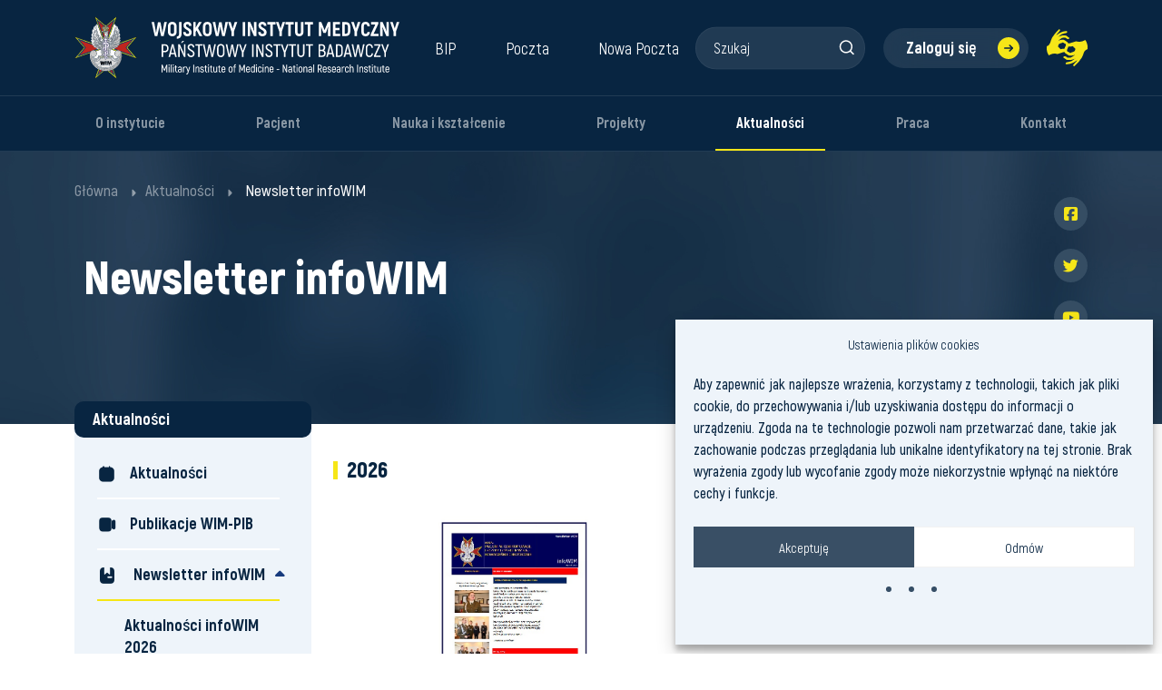

--- FILE ---
content_type: text/html; charset=UTF-8
request_url: https://wim.mil.pl/aktualnosci/newsletter-infowim/
body_size: 26752
content:
<!DOCTYPE html>
<html lang="pl-PL" prefix="og: https://ogp.me/ns#" class="whatinput-types-initial">
	
    <head>
        <!-- Required meta tags -->

        <meta charset="utf-8">

        <meta name="viewport" content="width=device-width, initial-scale=1">
    
        <link rel="preload" href="https://wim.mil.pl/wp-content/plugins/rate-my-post/public/css/fonts/ratemypost.ttf" type="font/ttf" as="font" crossorigin="anonymous">
<!-- Optymalizacja wyszukiwarek według Rank Math - https://rankmath.com/ -->
<title> Newsletter infoWIM - Wojskowy Instytut Medyczny</title>
<meta name="robots" content="follow, index, max-snippet:-1, max-video-preview:-1, max-image-preview:large"/>
<link rel="canonical" href="https://wim.mil.pl/aktualnosci/newsletter-infowim/" />
<meta property="og:locale" content="pl_PL" />
<meta property="og:type" content="article" />
<meta property="og:title" content=" Newsletter infoWIM - Wojskowy Instytut Medyczny" />
<meta property="og:url" content="https://wim.mil.pl/aktualnosci/newsletter-infowim/" />
<meta property="og:site_name" content="Wojskowy Instytut Medyczny" />
<meta property="og:updated_time" content="2026-01-12T14:52:03+02:00" />
<meta property="og:image" content="https://wim.mil.pl/wp-content/uploads/2025/02/okladka-infowim-2025r.jpg" />
<meta property="og:image:secure_url" content="https://wim.mil.pl/wp-content/uploads/2025/02/okladka-infowim-2025r.jpg" />
<meta property="og:image:width" content="545" />
<meta property="og:image:height" content="753" />
<meta property="og:image:alt" content="Okładka biuletynu InfoWim" />
<meta property="og:image:type" content="image/jpeg" />
<meta property="article:published_time" content="2023-03-29T08:35:18+02:00" />
<meta property="article:modified_time" content="2026-01-12T14:52:03+02:00" />
<meta name="twitter:card" content="summary_large_image" />
<meta name="twitter:title" content=" Newsletter infoWIM - Wojskowy Instytut Medyczny" />
<meta name="twitter:image" content="https://wim.mil.pl/wp-content/uploads/2025/02/okladka-infowim-2025r.jpg" />
<meta name="twitter:label1" content="Czas czytania" />
<meta name="twitter:data1" content="Mniej niż minuta" />
<script type="application/ld+json" class="rank-math-schema">{"@context":"https://schema.org","@graph":[{"@type":"Place","@id":"https://wim.mil.pl/#place","address":{"@type":"PostalAddress","streetAddress":"Szaser\u00f3w 128","addressLocality":"Warszawa","postalCode":"04-141","addressCountry":"PL"}},{"@type":["Hospital","Organization"],"@id":"https://wim.mil.pl/#organization","name":"Wojskowy Instytut Medyczny","url":"https://wim.mil.pl","email":"dyrekcja@wim.mil.pl","address":{"@type":"PostalAddress","streetAddress":"Szaser\u00f3w 128","addressLocality":"Warszawa","postalCode":"04-141","addressCountry":"PL"},"logo":{"@type":"ImageObject","@id":"https://wim.mil.pl/#logo","url":"https://wim.mil.pl/wp-content/uploads/2023/01/logo_wim_2.svg","contentUrl":"https://wim.mil.pl/wp-content/uploads/2023/01/logo_wim_2.svg","caption":"Wojskowy Instytut Medyczny","inLanguage":"pl-PL","width":"358","height":"69"},"openingHours":["Monday,Tuesday,Wednesday,Thursday,Friday,Saturday,Sunday 09:00-17:00"],"location":{"@id":"https://wim.mil.pl/#place"},"image":{"@id":"https://wim.mil.pl/#logo"}},{"@type":"WebSite","@id":"https://wim.mil.pl/#website","url":"https://wim.mil.pl","name":"Wojskowy Instytut Medyczny","alternateName":"WIM","publisher":{"@id":"https://wim.mil.pl/#organization"},"inLanguage":"pl-PL"},{"@type":"ImageObject","@id":"https://wim.mil.pl/wp-content/uploads/2025/02/okladka-infowim-2025r.jpg","url":"https://wim.mil.pl/wp-content/uploads/2025/02/okladka-infowim-2025r.jpg","width":"200","height":"200","inLanguage":"pl-PL"},{"@type":"WebPage","@id":"https://wim.mil.pl/aktualnosci/newsletter-infowim/#webpage","url":"https://wim.mil.pl/aktualnosci/newsletter-infowim/","name":"\u00a0Newsletter infoWIM - Wojskowy Instytut Medyczny","datePublished":"2023-03-29T08:35:18+02:00","dateModified":"2026-01-12T14:52:03+02:00","isPartOf":{"@id":"https://wim.mil.pl/#website"},"primaryImageOfPage":{"@id":"https://wim.mil.pl/wp-content/uploads/2025/02/okladka-infowim-2025r.jpg"},"inLanguage":"pl-PL"},{"@type":"Person","@id":"https://wim.mil.pl/author/asmolinska1/","name":"asmolinska1","url":"https://wim.mil.pl/author/asmolinska1/","image":{"@type":"ImageObject","@id":"https://secure.gravatar.com/avatar/7434030e1ffaeed3d1483f2ea529e976327cd9e75b0bfa8617eed3d1db0597ce?s=96&amp;d=mm&amp;r=g","url":"https://secure.gravatar.com/avatar/7434030e1ffaeed3d1483f2ea529e976327cd9e75b0bfa8617eed3d1db0597ce?s=96&amp;d=mm&amp;r=g","caption":"asmolinska1","inLanguage":"pl-PL"},"worksFor":{"@id":"https://wim.mil.pl/#organization"}},{"@type":"Article","headline":"\u00a0Newsletter infoWIM - Wojskowy Instytut Medyczny","keywords":"Newsletter infoWIM","datePublished":"2023-03-29T08:35:18+02:00","dateModified":"2026-01-12T14:52:03+02:00","author":{"@id":"https://wim.mil.pl/author/asmolinska1/","name":"asmolinska1"},"publisher":{"@id":"https://wim.mil.pl/#organization"},"description":" ","name":"\u00a0Newsletter infoWIM - Wojskowy Instytut Medyczny","@id":"https://wim.mil.pl/aktualnosci/newsletter-infowim/#richSnippet","isPartOf":{"@id":"https://wim.mil.pl/aktualnosci/newsletter-infowim/#webpage"},"image":{"@id":"https://wim.mil.pl/wp-content/uploads/2025/02/okladka-infowim-2025r.jpg"},"inLanguage":"pl-PL","mainEntityOfPage":{"@id":"https://wim.mil.pl/aktualnosci/newsletter-infowim/#webpage"}}]}</script>
<!-- /Wtyczka Rank Math WordPress SEO -->

<link rel='dns-prefetch' href='//static.addtoany.com' />
<link rel='dns-prefetch' href='//cdn.jsdelivr.net' />
<link rel='dns-prefetch' href='//ajax.googleapis.com' />
<link rel="alternate" type="application/rss+xml" title="Wojskowy Instytut Medyczny &raquo; Kanał z wpisami" href="https://wim.mil.pl/feed/" />
<link rel="alternate" type="application/rss+xml" title="Wojskowy Instytut Medyczny &raquo; Kanał z komentarzami" href="https://wim.mil.pl/comments/feed/" />
<link rel="alternate" title="oEmbed (JSON)" type="application/json+oembed" href="https://wim.mil.pl/wp-json/oembed/1.0/embed?url=https%3A%2F%2Fwim.mil.pl%2Faktualnosci%2Fnewsletter-infowim%2F" />
<link rel="alternate" title="oEmbed (XML)" type="text/xml+oembed" href="https://wim.mil.pl/wp-json/oembed/1.0/embed?url=https%3A%2F%2Fwim.mil.pl%2Faktualnosci%2Fnewsletter-infowim%2F&#038;format=xml" />
<style id='wp-img-auto-sizes-contain-inline-css'>
img:is([sizes=auto i],[sizes^="auto," i]){contain-intrinsic-size:3000px 1500px}
/*# sourceURL=wp-img-auto-sizes-contain-inline-css */
</style>
<style id='wp-emoji-styles-inline-css'>

	img.wp-smiley, img.emoji {
		display: inline !important;
		border: none !important;
		box-shadow: none !important;
		height: 1em !important;
		width: 1em !important;
		margin: 0 0.07em !important;
		vertical-align: -0.1em !important;
		background: none !important;
		padding: 0 !important;
	}
/*# sourceURL=wp-emoji-styles-inline-css */
</style>
<style id='wp-block-library-inline-css'>
:root{--wp-block-synced-color:#7a00df;--wp-block-synced-color--rgb:122,0,223;--wp-bound-block-color:var(--wp-block-synced-color);--wp-editor-canvas-background:#ddd;--wp-admin-theme-color:#007cba;--wp-admin-theme-color--rgb:0,124,186;--wp-admin-theme-color-darker-10:#006ba1;--wp-admin-theme-color-darker-10--rgb:0,107,160.5;--wp-admin-theme-color-darker-20:#005a87;--wp-admin-theme-color-darker-20--rgb:0,90,135;--wp-admin-border-width-focus:2px}@media (min-resolution:192dpi){:root{--wp-admin-border-width-focus:1.5px}}.wp-element-button{cursor:pointer}:root .has-very-light-gray-background-color{background-color:#eee}:root .has-very-dark-gray-background-color{background-color:#313131}:root .has-very-light-gray-color{color:#eee}:root .has-very-dark-gray-color{color:#313131}:root .has-vivid-green-cyan-to-vivid-cyan-blue-gradient-background{background:linear-gradient(135deg,#00d084,#0693e3)}:root .has-purple-crush-gradient-background{background:linear-gradient(135deg,#34e2e4,#4721fb 50%,#ab1dfe)}:root .has-hazy-dawn-gradient-background{background:linear-gradient(135deg,#faaca8,#dad0ec)}:root .has-subdued-olive-gradient-background{background:linear-gradient(135deg,#fafae1,#67a671)}:root .has-atomic-cream-gradient-background{background:linear-gradient(135deg,#fdd79a,#004a59)}:root .has-nightshade-gradient-background{background:linear-gradient(135deg,#330968,#31cdcf)}:root .has-midnight-gradient-background{background:linear-gradient(135deg,#020381,#2874fc)}:root{--wp--preset--font-size--normal:16px;--wp--preset--font-size--huge:42px}.has-regular-font-size{font-size:1em}.has-larger-font-size{font-size:2.625em}.has-normal-font-size{font-size:var(--wp--preset--font-size--normal)}.has-huge-font-size{font-size:var(--wp--preset--font-size--huge)}.has-text-align-center{text-align:center}.has-text-align-left{text-align:left}.has-text-align-right{text-align:right}.has-fit-text{white-space:nowrap!important}#end-resizable-editor-section{display:none}.aligncenter{clear:both}.items-justified-left{justify-content:flex-start}.items-justified-center{justify-content:center}.items-justified-right{justify-content:flex-end}.items-justified-space-between{justify-content:space-between}.screen-reader-text{border:0;clip-path:inset(50%);height:1px;margin:-1px;overflow:hidden;padding:0;position:absolute;width:1px;word-wrap:normal!important}.screen-reader-text:focus{background-color:#ddd;clip-path:none;color:#444;display:block;font-size:1em;height:auto;left:5px;line-height:normal;padding:15px 23px 14px;text-decoration:none;top:5px;width:auto;z-index:100000}html :where(.has-border-color){border-style:solid}html :where([style*=border-top-color]){border-top-style:solid}html :where([style*=border-right-color]){border-right-style:solid}html :where([style*=border-bottom-color]){border-bottom-style:solid}html :where([style*=border-left-color]){border-left-style:solid}html :where([style*=border-width]){border-style:solid}html :where([style*=border-top-width]){border-top-style:solid}html :where([style*=border-right-width]){border-right-style:solid}html :where([style*=border-bottom-width]){border-bottom-style:solid}html :where([style*=border-left-width]){border-left-style:solid}html :where(img[class*=wp-image-]){height:auto;max-width:100%}:where(figure){margin:0 0 1em}html :where(.is-position-sticky){--wp-admin--admin-bar--position-offset:var(--wp-admin--admin-bar--height,0px)}@media screen and (max-width:600px){html :where(.is-position-sticky){--wp-admin--admin-bar--position-offset:0px}}

/*# sourceURL=wp-block-library-inline-css */
</style><style id='wp-block-image-inline-css'>
.wp-block-image>a,.wp-block-image>figure>a{display:inline-block}.wp-block-image img{box-sizing:border-box;height:auto;max-width:100%;vertical-align:bottom}@media not (prefers-reduced-motion){.wp-block-image img.hide{visibility:hidden}.wp-block-image img.show{animation:show-content-image .4s}}.wp-block-image[style*=border-radius] img,.wp-block-image[style*=border-radius]>a{border-radius:inherit}.wp-block-image.has-custom-border img{box-sizing:border-box}.wp-block-image.aligncenter{text-align:center}.wp-block-image.alignfull>a,.wp-block-image.alignwide>a{width:100%}.wp-block-image.alignfull img,.wp-block-image.alignwide img{height:auto;width:100%}.wp-block-image .aligncenter,.wp-block-image .alignleft,.wp-block-image .alignright,.wp-block-image.aligncenter,.wp-block-image.alignleft,.wp-block-image.alignright{display:table}.wp-block-image .aligncenter>figcaption,.wp-block-image .alignleft>figcaption,.wp-block-image .alignright>figcaption,.wp-block-image.aligncenter>figcaption,.wp-block-image.alignleft>figcaption,.wp-block-image.alignright>figcaption{caption-side:bottom;display:table-caption}.wp-block-image .alignleft{float:left;margin:.5em 1em .5em 0}.wp-block-image .alignright{float:right;margin:.5em 0 .5em 1em}.wp-block-image .aligncenter{margin-left:auto;margin-right:auto}.wp-block-image :where(figcaption){margin-bottom:1em;margin-top:.5em}.wp-block-image.is-style-circle-mask img{border-radius:9999px}@supports ((-webkit-mask-image:none) or (mask-image:none)) or (-webkit-mask-image:none){.wp-block-image.is-style-circle-mask img{border-radius:0;-webkit-mask-image:url('data:image/svg+xml;utf8,<svg viewBox="0 0 100 100" xmlns="http://www.w3.org/2000/svg"><circle cx="50" cy="50" r="50"/></svg>');mask-image:url('data:image/svg+xml;utf8,<svg viewBox="0 0 100 100" xmlns="http://www.w3.org/2000/svg"><circle cx="50" cy="50" r="50"/></svg>');mask-mode:alpha;-webkit-mask-position:center;mask-position:center;-webkit-mask-repeat:no-repeat;mask-repeat:no-repeat;-webkit-mask-size:contain;mask-size:contain}}:root :where(.wp-block-image.is-style-rounded img,.wp-block-image .is-style-rounded img){border-radius:9999px}.wp-block-image figure{margin:0}.wp-lightbox-container{display:flex;flex-direction:column;position:relative}.wp-lightbox-container img{cursor:zoom-in}.wp-lightbox-container img:hover+button{opacity:1}.wp-lightbox-container button{align-items:center;backdrop-filter:blur(16px) saturate(180%);background-color:#5a5a5a40;border:none;border-radius:4px;cursor:zoom-in;display:flex;height:20px;justify-content:center;opacity:0;padding:0;position:absolute;right:16px;text-align:center;top:16px;width:20px;z-index:100}@media not (prefers-reduced-motion){.wp-lightbox-container button{transition:opacity .2s ease}}.wp-lightbox-container button:focus-visible{outline:3px auto #5a5a5a40;outline:3px auto -webkit-focus-ring-color;outline-offset:3px}.wp-lightbox-container button:hover{cursor:pointer;opacity:1}.wp-lightbox-container button:focus{opacity:1}.wp-lightbox-container button:focus,.wp-lightbox-container button:hover,.wp-lightbox-container button:not(:hover):not(:active):not(.has-background){background-color:#5a5a5a40;border:none}.wp-lightbox-overlay{box-sizing:border-box;cursor:zoom-out;height:100vh;left:0;overflow:hidden;position:fixed;top:0;visibility:hidden;width:100%;z-index:100000}.wp-lightbox-overlay .close-button{align-items:center;cursor:pointer;display:flex;justify-content:center;min-height:40px;min-width:40px;padding:0;position:absolute;right:calc(env(safe-area-inset-right) + 16px);top:calc(env(safe-area-inset-top) + 16px);z-index:5000000}.wp-lightbox-overlay .close-button:focus,.wp-lightbox-overlay .close-button:hover,.wp-lightbox-overlay .close-button:not(:hover):not(:active):not(.has-background){background:none;border:none}.wp-lightbox-overlay .lightbox-image-container{height:var(--wp--lightbox-container-height);left:50%;overflow:hidden;position:absolute;top:50%;transform:translate(-50%,-50%);transform-origin:top left;width:var(--wp--lightbox-container-width);z-index:9999999999}.wp-lightbox-overlay .wp-block-image{align-items:center;box-sizing:border-box;display:flex;height:100%;justify-content:center;margin:0;position:relative;transform-origin:0 0;width:100%;z-index:3000000}.wp-lightbox-overlay .wp-block-image img{height:var(--wp--lightbox-image-height);min-height:var(--wp--lightbox-image-height);min-width:var(--wp--lightbox-image-width);width:var(--wp--lightbox-image-width)}.wp-lightbox-overlay .wp-block-image figcaption{display:none}.wp-lightbox-overlay button{background:none;border:none}.wp-lightbox-overlay .scrim{background-color:#fff;height:100%;opacity:.9;position:absolute;width:100%;z-index:2000000}.wp-lightbox-overlay.active{visibility:visible}@media not (prefers-reduced-motion){.wp-lightbox-overlay.active{animation:turn-on-visibility .25s both}.wp-lightbox-overlay.active img{animation:turn-on-visibility .35s both}.wp-lightbox-overlay.show-closing-animation:not(.active){animation:turn-off-visibility .35s both}.wp-lightbox-overlay.show-closing-animation:not(.active) img{animation:turn-off-visibility .25s both}.wp-lightbox-overlay.zoom.active{animation:none;opacity:1;visibility:visible}.wp-lightbox-overlay.zoom.active .lightbox-image-container{animation:lightbox-zoom-in .4s}.wp-lightbox-overlay.zoom.active .lightbox-image-container img{animation:none}.wp-lightbox-overlay.zoom.active .scrim{animation:turn-on-visibility .4s forwards}.wp-lightbox-overlay.zoom.show-closing-animation:not(.active){animation:none}.wp-lightbox-overlay.zoom.show-closing-animation:not(.active) .lightbox-image-container{animation:lightbox-zoom-out .4s}.wp-lightbox-overlay.zoom.show-closing-animation:not(.active) .lightbox-image-container img{animation:none}.wp-lightbox-overlay.zoom.show-closing-animation:not(.active) .scrim{animation:turn-off-visibility .4s forwards}}@keyframes show-content-image{0%{visibility:hidden}99%{visibility:hidden}to{visibility:visible}}@keyframes turn-on-visibility{0%{opacity:0}to{opacity:1}}@keyframes turn-off-visibility{0%{opacity:1;visibility:visible}99%{opacity:0;visibility:visible}to{opacity:0;visibility:hidden}}@keyframes lightbox-zoom-in{0%{transform:translate(calc((-100vw + var(--wp--lightbox-scrollbar-width))/2 + var(--wp--lightbox-initial-left-position)),calc(-50vh + var(--wp--lightbox-initial-top-position))) scale(var(--wp--lightbox-scale))}to{transform:translate(-50%,-50%) scale(1)}}@keyframes lightbox-zoom-out{0%{transform:translate(-50%,-50%) scale(1);visibility:visible}99%{visibility:visible}to{transform:translate(calc((-100vw + var(--wp--lightbox-scrollbar-width))/2 + var(--wp--lightbox-initial-left-position)),calc(-50vh + var(--wp--lightbox-initial-top-position))) scale(var(--wp--lightbox-scale));visibility:hidden}}
/*# sourceURL=https://wim.mil.pl/wp-includes/blocks/image/style.min.css */
</style>
<style id='wp-block-columns-inline-css'>
.wp-block-columns{box-sizing:border-box;display:flex;flex-wrap:wrap!important}@media (min-width:782px){.wp-block-columns{flex-wrap:nowrap!important}}.wp-block-columns{align-items:normal!important}.wp-block-columns.are-vertically-aligned-top{align-items:flex-start}.wp-block-columns.are-vertically-aligned-center{align-items:center}.wp-block-columns.are-vertically-aligned-bottom{align-items:flex-end}@media (max-width:781px){.wp-block-columns:not(.is-not-stacked-on-mobile)>.wp-block-column{flex-basis:100%!important}}@media (min-width:782px){.wp-block-columns:not(.is-not-stacked-on-mobile)>.wp-block-column{flex-basis:0;flex-grow:1}.wp-block-columns:not(.is-not-stacked-on-mobile)>.wp-block-column[style*=flex-basis]{flex-grow:0}}.wp-block-columns.is-not-stacked-on-mobile{flex-wrap:nowrap!important}.wp-block-columns.is-not-stacked-on-mobile>.wp-block-column{flex-basis:0;flex-grow:1}.wp-block-columns.is-not-stacked-on-mobile>.wp-block-column[style*=flex-basis]{flex-grow:0}:where(.wp-block-columns){margin-bottom:1.75em}:where(.wp-block-columns.has-background){padding:1.25em 2.375em}.wp-block-column{flex-grow:1;min-width:0;overflow-wrap:break-word;word-break:break-word}.wp-block-column.is-vertically-aligned-top{align-self:flex-start}.wp-block-column.is-vertically-aligned-center{align-self:center}.wp-block-column.is-vertically-aligned-bottom{align-self:flex-end}.wp-block-column.is-vertically-aligned-stretch{align-self:stretch}.wp-block-column.is-vertically-aligned-bottom,.wp-block-column.is-vertically-aligned-center,.wp-block-column.is-vertically-aligned-top{width:100%}
/*# sourceURL=https://wim.mil.pl/wp-includes/blocks/columns/style.min.css */
</style>
<style id='wp-block-spacer-inline-css'>
.wp-block-spacer{clear:both}
/*# sourceURL=https://wim.mil.pl/wp-includes/blocks/spacer/style.min.css */
</style>
<style id='global-styles-inline-css'>
:root{--wp--preset--aspect-ratio--square: 1;--wp--preset--aspect-ratio--4-3: 4/3;--wp--preset--aspect-ratio--3-4: 3/4;--wp--preset--aspect-ratio--3-2: 3/2;--wp--preset--aspect-ratio--2-3: 2/3;--wp--preset--aspect-ratio--16-9: 16/9;--wp--preset--aspect-ratio--9-16: 9/16;--wp--preset--color--black: #000000;--wp--preset--color--cyan-bluish-gray: #abb8c3;--wp--preset--color--white: #ffffff;--wp--preset--color--pale-pink: #f78da7;--wp--preset--color--vivid-red: #cf2e2e;--wp--preset--color--luminous-vivid-orange: #ff6900;--wp--preset--color--luminous-vivid-amber: #fcb900;--wp--preset--color--light-green-cyan: #7bdcb5;--wp--preset--color--vivid-green-cyan: #00d084;--wp--preset--color--pale-cyan-blue: #8ed1fc;--wp--preset--color--vivid-cyan-blue: #0693e3;--wp--preset--color--vivid-purple: #9b51e0;--wp--preset--gradient--vivid-cyan-blue-to-vivid-purple: linear-gradient(135deg,rgb(6,147,227) 0%,rgb(155,81,224) 100%);--wp--preset--gradient--light-green-cyan-to-vivid-green-cyan: linear-gradient(135deg,rgb(122,220,180) 0%,rgb(0,208,130) 100%);--wp--preset--gradient--luminous-vivid-amber-to-luminous-vivid-orange: linear-gradient(135deg,rgb(252,185,0) 0%,rgb(255,105,0) 100%);--wp--preset--gradient--luminous-vivid-orange-to-vivid-red: linear-gradient(135deg,rgb(255,105,0) 0%,rgb(207,46,46) 100%);--wp--preset--gradient--very-light-gray-to-cyan-bluish-gray: linear-gradient(135deg,rgb(238,238,238) 0%,rgb(169,184,195) 100%);--wp--preset--gradient--cool-to-warm-spectrum: linear-gradient(135deg,rgb(74,234,220) 0%,rgb(151,120,209) 20%,rgb(207,42,186) 40%,rgb(238,44,130) 60%,rgb(251,105,98) 80%,rgb(254,248,76) 100%);--wp--preset--gradient--blush-light-purple: linear-gradient(135deg,rgb(255,206,236) 0%,rgb(152,150,240) 100%);--wp--preset--gradient--blush-bordeaux: linear-gradient(135deg,rgb(254,205,165) 0%,rgb(254,45,45) 50%,rgb(107,0,62) 100%);--wp--preset--gradient--luminous-dusk: linear-gradient(135deg,rgb(255,203,112) 0%,rgb(199,81,192) 50%,rgb(65,88,208) 100%);--wp--preset--gradient--pale-ocean: linear-gradient(135deg,rgb(255,245,203) 0%,rgb(182,227,212) 50%,rgb(51,167,181) 100%);--wp--preset--gradient--electric-grass: linear-gradient(135deg,rgb(202,248,128) 0%,rgb(113,206,126) 100%);--wp--preset--gradient--midnight: linear-gradient(135deg,rgb(2,3,129) 0%,rgb(40,116,252) 100%);--wp--preset--font-size--small: 13px;--wp--preset--font-size--medium: 20px;--wp--preset--font-size--large: 36px;--wp--preset--font-size--x-large: 42px;--wp--preset--spacing--20: 0.44rem;--wp--preset--spacing--30: 0.67rem;--wp--preset--spacing--40: 1rem;--wp--preset--spacing--50: 1.5rem;--wp--preset--spacing--60: 2.25rem;--wp--preset--spacing--70: 3.38rem;--wp--preset--spacing--80: 5.06rem;--wp--preset--shadow--natural: 6px 6px 9px rgba(0, 0, 0, 0.2);--wp--preset--shadow--deep: 12px 12px 50px rgba(0, 0, 0, 0.4);--wp--preset--shadow--sharp: 6px 6px 0px rgba(0, 0, 0, 0.2);--wp--preset--shadow--outlined: 6px 6px 0px -3px rgb(255, 255, 255), 6px 6px rgb(0, 0, 0);--wp--preset--shadow--crisp: 6px 6px 0px rgb(0, 0, 0);}:where(.is-layout-flex){gap: 0.5em;}:where(.is-layout-grid){gap: 0.5em;}body .is-layout-flex{display: flex;}.is-layout-flex{flex-wrap: wrap;align-items: center;}.is-layout-flex > :is(*, div){margin: 0;}body .is-layout-grid{display: grid;}.is-layout-grid > :is(*, div){margin: 0;}:where(.wp-block-columns.is-layout-flex){gap: 2em;}:where(.wp-block-columns.is-layout-grid){gap: 2em;}:where(.wp-block-post-template.is-layout-flex){gap: 1.25em;}:where(.wp-block-post-template.is-layout-grid){gap: 1.25em;}.has-black-color{color: var(--wp--preset--color--black) !important;}.has-cyan-bluish-gray-color{color: var(--wp--preset--color--cyan-bluish-gray) !important;}.has-white-color{color: var(--wp--preset--color--white) !important;}.has-pale-pink-color{color: var(--wp--preset--color--pale-pink) !important;}.has-vivid-red-color{color: var(--wp--preset--color--vivid-red) !important;}.has-luminous-vivid-orange-color{color: var(--wp--preset--color--luminous-vivid-orange) !important;}.has-luminous-vivid-amber-color{color: var(--wp--preset--color--luminous-vivid-amber) !important;}.has-light-green-cyan-color{color: var(--wp--preset--color--light-green-cyan) !important;}.has-vivid-green-cyan-color{color: var(--wp--preset--color--vivid-green-cyan) !important;}.has-pale-cyan-blue-color{color: var(--wp--preset--color--pale-cyan-blue) !important;}.has-vivid-cyan-blue-color{color: var(--wp--preset--color--vivid-cyan-blue) !important;}.has-vivid-purple-color{color: var(--wp--preset--color--vivid-purple) !important;}.has-black-background-color{background-color: var(--wp--preset--color--black) !important;}.has-cyan-bluish-gray-background-color{background-color: var(--wp--preset--color--cyan-bluish-gray) !important;}.has-white-background-color{background-color: var(--wp--preset--color--white) !important;}.has-pale-pink-background-color{background-color: var(--wp--preset--color--pale-pink) !important;}.has-vivid-red-background-color{background-color: var(--wp--preset--color--vivid-red) !important;}.has-luminous-vivid-orange-background-color{background-color: var(--wp--preset--color--luminous-vivid-orange) !important;}.has-luminous-vivid-amber-background-color{background-color: var(--wp--preset--color--luminous-vivid-amber) !important;}.has-light-green-cyan-background-color{background-color: var(--wp--preset--color--light-green-cyan) !important;}.has-vivid-green-cyan-background-color{background-color: var(--wp--preset--color--vivid-green-cyan) !important;}.has-pale-cyan-blue-background-color{background-color: var(--wp--preset--color--pale-cyan-blue) !important;}.has-vivid-cyan-blue-background-color{background-color: var(--wp--preset--color--vivid-cyan-blue) !important;}.has-vivid-purple-background-color{background-color: var(--wp--preset--color--vivid-purple) !important;}.has-black-border-color{border-color: var(--wp--preset--color--black) !important;}.has-cyan-bluish-gray-border-color{border-color: var(--wp--preset--color--cyan-bluish-gray) !important;}.has-white-border-color{border-color: var(--wp--preset--color--white) !important;}.has-pale-pink-border-color{border-color: var(--wp--preset--color--pale-pink) !important;}.has-vivid-red-border-color{border-color: var(--wp--preset--color--vivid-red) !important;}.has-luminous-vivid-orange-border-color{border-color: var(--wp--preset--color--luminous-vivid-orange) !important;}.has-luminous-vivid-amber-border-color{border-color: var(--wp--preset--color--luminous-vivid-amber) !important;}.has-light-green-cyan-border-color{border-color: var(--wp--preset--color--light-green-cyan) !important;}.has-vivid-green-cyan-border-color{border-color: var(--wp--preset--color--vivid-green-cyan) !important;}.has-pale-cyan-blue-border-color{border-color: var(--wp--preset--color--pale-cyan-blue) !important;}.has-vivid-cyan-blue-border-color{border-color: var(--wp--preset--color--vivid-cyan-blue) !important;}.has-vivid-purple-border-color{border-color: var(--wp--preset--color--vivid-purple) !important;}.has-vivid-cyan-blue-to-vivid-purple-gradient-background{background: var(--wp--preset--gradient--vivid-cyan-blue-to-vivid-purple) !important;}.has-light-green-cyan-to-vivid-green-cyan-gradient-background{background: var(--wp--preset--gradient--light-green-cyan-to-vivid-green-cyan) !important;}.has-luminous-vivid-amber-to-luminous-vivid-orange-gradient-background{background: var(--wp--preset--gradient--luminous-vivid-amber-to-luminous-vivid-orange) !important;}.has-luminous-vivid-orange-to-vivid-red-gradient-background{background: var(--wp--preset--gradient--luminous-vivid-orange-to-vivid-red) !important;}.has-very-light-gray-to-cyan-bluish-gray-gradient-background{background: var(--wp--preset--gradient--very-light-gray-to-cyan-bluish-gray) !important;}.has-cool-to-warm-spectrum-gradient-background{background: var(--wp--preset--gradient--cool-to-warm-spectrum) !important;}.has-blush-light-purple-gradient-background{background: var(--wp--preset--gradient--blush-light-purple) !important;}.has-blush-bordeaux-gradient-background{background: var(--wp--preset--gradient--blush-bordeaux) !important;}.has-luminous-dusk-gradient-background{background: var(--wp--preset--gradient--luminous-dusk) !important;}.has-pale-ocean-gradient-background{background: var(--wp--preset--gradient--pale-ocean) !important;}.has-electric-grass-gradient-background{background: var(--wp--preset--gradient--electric-grass) !important;}.has-midnight-gradient-background{background: var(--wp--preset--gradient--midnight) !important;}.has-small-font-size{font-size: var(--wp--preset--font-size--small) !important;}.has-medium-font-size{font-size: var(--wp--preset--font-size--medium) !important;}.has-large-font-size{font-size: var(--wp--preset--font-size--large) !important;}.has-x-large-font-size{font-size: var(--wp--preset--font-size--x-large) !important;}
:where(.wp-block-columns.is-layout-flex){gap: 2em;}:where(.wp-block-columns.is-layout-grid){gap: 2em;}
/*# sourceURL=global-styles-inline-css */
</style>
<style id='core-block-supports-inline-css'>
.wp-container-core-columns-is-layout-9d6595d7{flex-wrap:nowrap;}
/*# sourceURL=core-block-supports-inline-css */
</style>

<style id='classic-theme-styles-inline-css'>
/*! This file is auto-generated */
.wp-block-button__link{color:#fff;background-color:#32373c;border-radius:9999px;box-shadow:none;text-decoration:none;padding:calc(.667em + 2px) calc(1.333em + 2px);font-size:1.125em}.wp-block-file__button{background:#32373c;color:#fff;text-decoration:none}
/*# sourceURL=/wp-includes/css/classic-themes.min.css */
</style>
<link rel='stylesheet' id='rate-my-post-css' href='https://wim.mil.pl/wp-content/plugins/rate-my-post/public/css/rate-my-post.min.css?ver=4.4.4' media='all' />
<link rel='stylesheet' id='bbp-default-css' href='https://wim.mil.pl/wp-content/plugins/bbpress/templates/default/css/bbpress.min.css?ver=2.6.14' media='all' />
<link rel='stylesheet' id='ub-extension-style-css-css' href='https://wim.mil.pl/wp-content/plugins/ultimate-blocks/src/extensions/style.css?ver=6.9' media='all' />
<link rel='stylesheet' id='cmplz-general-css' href='https://wim.mil.pl/wp-content/plugins/complianz-gdpr/assets/css/cookieblocker.min.css?ver=1766014511' media='all' />
<link rel='stylesheet' id='megamenu-css' href='https://wim.mil.pl/wp-content/uploads/maxmegamenu/style.css?ver=5e0e7f' media='all' />
<link rel='stylesheet' id='dashicons-css' href='https://wim.mil.pl/wp-includes/css/dashicons.min.css?ver=6.9' media='all' />
<link rel='stylesheet' id='megamenu-genericons-css' href='https://wim.mil.pl/wp-content/plugins/megamenu-pro/icons/genericons/genericons/genericons.css?ver=2.2.8' media='all' />
<link rel='stylesheet' id='megamenu-fontawesome-css' href='https://wim.mil.pl/wp-content/plugins/megamenu-pro/icons/fontawesome/css/font-awesome.min.css?ver=2.2.8' media='all' />
<link rel='stylesheet' id='megamenu-fontawesome5-css' href='https://wim.mil.pl/wp-content/plugins/megamenu-pro/icons/fontawesome5/css/all.min.css?ver=2.2.8' media='all' />
<link rel='stylesheet' id='wim-bootstrap-css' href='https://wim.mil.pl/wp-content/themes/wim/assets/css/bootstrap.css?ver=6.9' media='all' />
<link rel='stylesheet' id='wim-style-css' href='https://wim.mil.pl/wp-content/themes/wim/assets/css/style.css?ver=6.9' media='all' />
<link rel='stylesheet' id='wim-responsive-css' href='https://wim.mil.pl/wp-content/themes/wim/assets/css/responsive.css?ver=6.9' media='all' />
<link rel='stylesheet' id='wim-all-css' href='https://wim.mil.pl/wp-content/themes/wim/assets/css/all.css?ver=6.9' media='all' />
<link rel='stylesheet' id='wim-select2-css' href='https://wim.mil.pl/wp-content/themes/wim/assets/css/select2.min.css?ver=6.9' media='all' />
<link rel='stylesheet' id='wim-custom-css' href='https://wim.mil.pl/wp-content/themes/wim/assets/css/custom.css?ver=6.9' media='all' />
<link rel='stylesheet' id='wim-icomoon-css' href='https://wim.mil.pl/wp-content/themes/wim/assets/css/icomoon.css?ver=6.9' media='all' />
<link rel='stylesheet' id='wim-owl.carousel-css' href='https://wim.mil.pl/wp-content/themes/wim/assets/css/owl.carousel.min.css?ver=6.9' media='all' />
<link rel='stylesheet' id='wim-owl.theme.default-css' href='https://wim.mil.pl/wp-content/themes/wim/assets/css/owl.theme.default.min.css?ver=6.9' media='all' />
<link rel='stylesheet' id='wim-fonts-stylesheet-css' href='https://wim.mil.pl/wp-content/themes/wim/assets/fonts/stylesheet.css?ver=6.9' media='all' />
<link rel='stylesheet' id='leafletCss-css' href='https://wim.mil.pl/wp-content/themes/wim/assets/leaflet/leaflet.css?ver=6.9' media='all' />
<link rel='stylesheet' id='leafletpanCss-css' href='https://wim.mil.pl/wp-content/themes/wim/assets/leaflet/L.Control.Pan.css?ver=6.9' media='all' />
<link rel='stylesheet' id='markerClusterCss-css' href='https://wim.mil.pl/wp-content/themes/wim/assets/leaflet/marker_cluster.css?ver=6.9' media='all' />
<link rel='stylesheet' id='markerClusterDCss-css' href='https://wim.mil.pl/wp-content/themes/wim/assets/leaflet/marker_cluster_default.css?ver=6.9' media='all' />
<link rel='stylesheet' id='wim-lightboxcss-css' href='https://wim.mil.pl/wp-content/themes/wim/assets/css/lightbox.min.css?ver=6.9' media='all' />
<link rel='stylesheet' id='wim-flexslider-css' href='https://wim.mil.pl/wp-content/themes/wim/assets/flexslider/css/flexslider.css?ver=6.9' media='all' />
<link rel='stylesheet' id='jquery-style-css' href='https://ajax.googleapis.com/ajax/libs/jqueryui/1.8.2/themes/smoothness/jquery-ui.css?ver=6.9' media='all' />
<link rel='stylesheet' id='addtoany-css' href='https://wim.mil.pl/wp-content/plugins/add-to-any/addtoany.min.css?ver=1.16' media='all' />
<style id='block-visibility-screen-size-styles-inline-css'>
/* Large screens (desktops, 992px and up) */
@media ( min-width: 992px ) {
	.block-visibility-hide-large-screen {
		display: none !important;
	}
}

/* Medium screens (tablets, between 768px and 992px) */
@media ( min-width: 768px ) and ( max-width: 991.98px ) {
	.block-visibility-hide-medium-screen {
		display: none !important;
	}
}

/* Small screens (mobile devices, less than 768px) */
@media ( max-width: 767.98px ) {
	.block-visibility-hide-small-screen {
		display: none !important;
	}
}
/*# sourceURL=block-visibility-screen-size-styles-inline-css */
</style>
<script src="https://wim.mil.pl/wp-includes/js/jquery/jquery.min.js?ver=3.7.1" id="jquery-core-js"></script>
<script src="https://wim.mil.pl/wp-includes/js/jquery/jquery-migrate.min.js?ver=3.4.1" id="jquery-migrate-js"></script>
<script id="file_uploads_nfpluginsettings-js-extra">
var params = {"clearLogRestUrl":"https://wim.mil.pl/wp-json/nf-file-uploads/debug-log/delete-all","clearLogButtonId":"file_uploads_clear_debug_logger","downloadLogRestUrl":"https://wim.mil.pl/wp-json/nf-file-uploads/debug-log/get-all","downloadLogButtonId":"file_uploads_download_debug_logger"};
//# sourceURL=file_uploads_nfpluginsettings-js-extra
</script>
<script src="https://wim.mil.pl/wp-content/plugins/ninja-forms-uploads/assets/js/nfpluginsettings.js?ver=3.3.23" id="file_uploads_nfpluginsettings-js"></script>
<script id="scheduled_exports_nfpluginsettings-js-extra">
var scheduled_exports_nfpluginsettings = {"clearLogRestUrl":"https://wim.mil.pl/wp-json/scheduled-exports/debug-log/delete-all","clearLogButtonId":"scheduled_exports_clear_debug_logger","downloadLogRestUrl":"https://wim.mil.pl/wp-json/scheduled-exports/debug-log/get-all","downloadLogButtonId":"scheduled_exports_download_debug_logger","_wpnonce":"f666e31080"};
//# sourceURL=scheduled_exports_nfpluginsettings-js-extra
</script>
<script src="https://wim.mil.pl/wp-content/plugins/ninja-forms-scheduled-exports/assets/js/nfpluginsettings.js?ver=3.0.0" id="scheduled_exports_nfpluginsettings-js"></script>
<script id="addtoany-core-js-before">
window.a2a_config=window.a2a_config||{};a2a_config.callbacks=[];a2a_config.overlays=[];a2a_config.templates={};a2a_localize = {
	Share: "Share",
	Save: "Save",
	Subscribe: "Subscribe",
	Email: "Email",
	Bookmark: "Bookmark",
	ShowAll: "Show all",
	ShowLess: "Show less",
	FindServices: "Find service(s)",
	FindAnyServiceToAddTo: "Instantly find any service to add to",
	PoweredBy: "Powered by",
	ShareViaEmail: "Share via email",
	SubscribeViaEmail: "Subscribe via email",
	BookmarkInYourBrowser: "Bookmark in your browser",
	BookmarkInstructions: "Press Ctrl+D or \u2318+D to bookmark this page",
	AddToYourFavorites: "Add to your favorites",
	SendFromWebOrProgram: "Send from any email address or email program",
	EmailProgram: "Email program",
	More: "More&#8230;",
	ThanksForSharing: "Thanks for sharing!",
	ThanksForFollowing: "Thanks for following!"
};


//# sourceURL=addtoany-core-js-before
</script>
<script defer src="https://static.addtoany.com/menu/page.js" id="addtoany-core-js"></script>
<script defer src="https://wim.mil.pl/wp-content/plugins/add-to-any/addtoany.min.js?ver=1.1" id="addtoany-jquery-js"></script>
<link rel="https://api.w.org/" href="https://wim.mil.pl/wp-json/" /><link rel="alternate" title="JSON" type="application/json" href="https://wim.mil.pl/wp-json/wp/v2/pages/28590" /><link rel="EditURI" type="application/rsd+xml" title="RSD" href="https://wim.mil.pl/xmlrpc.php?rsd" />
<meta name="generator" content="WordPress 6.9" />
<link rel='shortlink' href='https://wim.mil.pl/?p=28590' />
		<script>
			var StrCPVisits_page_data = {
				'abort' : 'false',
				'title' : ' Newsletter infoWIM',
			};
		</script>
					<style>.cmplz-hidden {
					display: none !important;
				}</style><meta name="mobile-web-app-capable" content="yes">
<meta name="apple-mobile-web-app-capable" content="yes">
<meta name="apple-mobile-web-app-title" content="Wojskowy Instytut Medyczny - Strona Wojskowego Instytutu Medycznego - Państwowego Instytutu Badawczego w Warszawie">
<link rel="icon" href="https://wim.mil.pl/wp-content/uploads/2022/08/favicon-wim-150x150.png" sizes="32x32" />
<link rel="icon" href="https://wim.mil.pl/wp-content/uploads/2022/08/favicon-wim.png" sizes="192x192" />
<link rel="apple-touch-icon" href="https://wim.mil.pl/wp-content/uploads/2022/08/favicon-wim.png" />
<meta name="msapplication-TileImage" content="https://wim.mil.pl/wp-content/uploads/2022/08/favicon-wim.png" />
		<style id="wp-custom-css">
			#navbarsExample08 .mega-sub-menu .mega-menu-item a span {
    font-size: 17px!important;
}


.left_nav2 ul li .left_nav :first-child  {
    padding-top: 0px!important;
	margin-bottom: 0px!important;
}

.left_nav2 ul li .left_nav {
    padding-top: 15px;
    padding-bottom: 0px;
}

button.news_search_btn{border: 0px!important; margin-top: 30px!important;}

.tp_margin {
    margin-top: 30px;
}

.list-radio-wrap .nf-field-element ul {
    display: inline-block!important;
}

.nf-form-content .listradio-wrap li {
    display: inline-block;
}

.listradio-wrap .nf-field-element label {
    margin-right: 20px!important;
}

.listradio-wrap .nf-field-element label.nf-checked-label:before {
    background: #f6e618!important;
}

.listradio-wrap .nf-field-element label:after {
    background: #fff!important;
    border: 1px solid #bfbfbf!important;
}

.checkbox-wrap .nf-field-element label.nf-checked-label:before, .checkbox-wrap .nf-field-label label.nf-checked-label:before, .listcheckbox-wrap .nf-field-element label.nf-checked-label:before, .listcheckbox-wrap .nf-field-label label.nf-checked-label:before {
    color: #f6e618!important;}

.listcheckbox-container .nf-field-element label:before {
    left: -25px!important;
	top:2px!important;
}	
.checkbox-wrap .nf-field-element label:before, .checkbox-wrap .nf-field-label label:before, .listcheckbox-wrap .nf-field-element label:before, .listcheckbox-wrap .nf-field-label label:before {
    font-size: 13px!important;
}	

	.checkbox-wrap .nf-field-element label.nf-checked-label:after, .checkbox-wrap .nf-field-label label.nf-checked-label:after, .listcheckbox-wrap .nf-field-element label.nf-checked-label:after, .listcheckbox-wrap .nf-field-label label.nf-checked-label:after {
    border-color: #082541!important;
    transition: all .5s;
    background-color: #082541!important;
}

.checkbox-wrap .nf-field-element label:after, .checkbox-wrap .nf-field-label label:after, .listcheckbox-wrap .nf-field-element label:after, .listcheckbox-wrap .nf-field-label label:after {
border-radius: 0.25em;
background: #fff!important;
border-color: #bfbfbf!important;
}

.listradio-wrap .nf-field-element label.nf-checked-label:after {
    border-color: #082541!important;
background-color: #082541!important;
}

.nf-form-content input[type=text], .nf-form-content input[type=email], .nf-form-content input[type=number] {
    width: 60% !important;
	border-radius: 0px !important;
}

.btn.ninja-forms-field.nf-fu-fileinput-button {
    position: relative!important;
}

.btn.ninja-forms-field.nf-fu-fileinput-button::before {
    position: absolute!important; 
	width: 24px;
}

.lightboxOverlay {
    opacity: 1!important;
}

.project .member_details{
	margin-top: -20px;
}

.top_box_text .row{
	margin-bottom:20px !important;
}


.ub_cta_button:hover .ub_cta_button_text strong,
.ub_cta_button .ub_cta_button_text strong{
	color:#FFF;
}


blockquote.wp-block-quote{
    border-left-width: 5px;
    border-left-style: solid;
    border-left-color: #082541;
    padding-left: 15px;
    color: #082541;
    font-weight: 700 !important;
}

blockquote.wp-block-quote p{
	 color: #082541;
    font-weight: 700 !important;
}

.dla_sec .container .row:nth-child(2){
	gap:40px;	
}

.dla_sec .container .row:nth-child(2) .col-xxl-3{
	width:auto;
	min-width:14%;
	padding: 0 10px	
}

.dla_img{
	margin-right:10px;
}

/*body {
    -webkit-filter: grayscale(100%);
    filter: grayscale(100%);
    opacity: 0.6;
    filter: alpha(opacity=60);
}*/


		</style>
		<style>/** Mega Menu CSS: fs **/</style>
 
		
	<link rel='stylesheet' id='acffa_font-awesome-css' href='https://use.fontawesome.com/releases/v6.7.2/css/all.css?ver=6.7.2' media='all' />
</head>	
  
	
	<body data-cmplz=1 class="wp-singular page-template-default page page-id-28590 page-parent page-child parent-pageid-19 wp-custom-logo wp-embed-responsive wp-theme-wim mega-menu-primary group-blog" >	
		
        <!-- Google Tag Manager (noscript) -->
        <noscript><iframe src="https://www.googletagmanager.com/ns.html?id=GTM-P4GGVQM"  height="0" width="0" style="display:none;visibility:hidden"></iframe></noscript>
        <a href='javascript:void(0)' tabindex='0'  id='skipmainmenu' class='skip-main'>Przejdź do menu</a>
	    <a href='javascript:void(0)' tabindex='0'  id='skipcontent' class='skip-main'>Przejdź do treści</a>

        <div id="fb-root"></div>
        
<script async defer crossorigin="anonymous" src="https://connect.facebook.net/en_GB/sdk.js#xfbml=1&version=v15.0" nonce="NXDHmXRn"></script>
        
	
            
        <header class="headerCls">
            <div class="navbar-expand-xl">
                <div class="py-2 bg-light border-bottom">
                    <div class="container d-flex flex-wrap">
                        <div class="me-auto top_logo">
                            <h1 class="sr-only">WIM</h1>
                            <a href="https://wim.mil.pl/" class=" " rel="home"><img width="358" height="69" src="https://wim.mil.pl/wp-content/uploads/2023/01/logo_wim_2.svg" class="logo" alt="Logo WIM" decoding="async" /></a>                        </div>
                        
                       
                                                    <a href="https://tlumacz.migam.org/wojskowy-instytut-medyczny-4HhQ2fWvAXk1Hq3EyPN0" class="no_desk" target="_blank" title="Link otworzy się w nowym oknie">
                                <img src="https://wim.mil.pl/wp-content/uploads/2022/08/profile.svg"  alt="Tłumacz języka migowego Migam">
                            </a>
                                                <button class="navbar-toggler collapsed" type="button" data-bs-toggle="collapse" data-bs-target="#navbarsExample08" aria-controls="navbarsExample08" aria-expanded="false" aria-label="Toggle navigation">
                          <span class="sr-only">Menu główne</span>  
                          <span class="menu-icon"><img src="https://wim.mil.pl/wp-content/themes/wim/assets/images/menu.svg" alt=""></span>
                          <span class="close-icon"><img src="https://wim.mil.pl/wp-content/themes/wim/assets/images/x.svg" alt=""></span>

                        </button>

                                                <div id="extLinks" class="top_right no_mob ">
                            <ul>
                                                                <li><a href="https://bip.wim.mil.pl/">BIP</a></li>
                                                                <li><a href="https://outlook.wim.mil.pl/owa/">Poczta</a></li>
                                                                <li><a href="https://owa.wim.mil.pl/owa">Nowa Poczta</a></li>
                                                            </ul>
                        </div>
                                                

                        <div class="topSearch no_mob">                
                            <div class="search_bg ">
                                <form name="search" id="searchFRM" action="https://wim.mil.pl">
                                    <div class="search-box1 ">
                                        <label for="searchFieldID2" class="sr-only">Wpisz wyszukiwaną frazę</label>
                                        <input class="search-text1" type="text" name="s" placeholder="Szukaj" value="" data-rule-required="true" data-msg-required="Wpisz czego szukasz" data-rule-minlength="2" id="searchFieldID2" autocomplete="off">
                                        <span class="search-close-icon"><img src="https://wim.mil.pl/wp-content/themes/wim/assets/images/x.svg" alt=""></span>

                                        <button class="search-btn1" title="Kliknij, aby wyszukać" type="submit">
                                            <img src="https://wim.mil.pl/wp-content/themes/wim/assets/images/search.svg" alt="">
                                        </button>   
                                                                  
                                    </div>
                                      
                                </form>
                                
                            </div>
                            <div id="headerSearchMsg" class="headerSearchMsg"></div> 
                        </div>


                                                                                    <div class="top_btn no_mob"> <a href="https://wim.mil.pl/strona-glowna/logowanie/" title="Kliknij, aby się zalogować"  >Zaloguj się <img src="https://wim.mil.pl/wp-content/themes/wim/assets/images/right_arrow.svg" alt=""></a></div>  
                                                                            
                                                    <a href="https://tlumacz.migam.org/wojskowy-instytut-medyczny-4HhQ2fWvAXk1Hq3EyPN0" class="no_mob" target="_blank" title="Link otworzy się w nowym oknie">
                                <img src="https://wim.mil.pl/wp-content/uploads/2022/08/profile.svg"  alt="Tłumacz języka migowego Migam">
                            </a>
                                            </div>

                    <div class="clr"></div>

                </div>
            
                <div class="border-bottom">
                
                    <nav class="navbar navbar-dark bg-light">
                        <div class="container">
                            <div class="collapse navbar-collapse justify-content-md-center" id="navbarsExample08">
                                <div class="row mt-4 no_desk mobsearch">

                                    <div class="col-md-8 col-sm-8 mb-4">
                                        <form name="search" id="searchFRM2" action="https://wim.mil.pl">
                                            <div class="searchbar_mob">
                                                <label for="searchFieldID1" class="sr-only">Wpisz wyszukiwaną frazę</label>

                                                <input class="search_input top_search" type="text" id="searchFieldID1" name="s" placeholder="Szukaj" value="" data-rule-required="true" data-msg-required="Wpisz czego szukasz" data-rule-minlength="2">
                                                <button class=" search_icon" title="Kliknij, aby wyszukać" type="submit">
                                                <img src="https://wim.mil.pl/wp-content/themes/wim/assets/images/search.svg" alt="">
                                                </button>                                

                                            </div>
                                        </form>

                                    </div>
                                    <div class="col-sm-4 text-right">
                                                                                                                                    <a href="https://wim.mil.pl/strona-glowna/logowanie/" title="Kliknij, aby się zalogować"><img src="https://wim.mil.pl/wp-content/themes/wim/assets/images/loginbtn.png" alt="Zaloguj się"></a>
                                                                                                                            
                                                                            </div> 
                                       
                                </div>
                               
                                <div id="mega-menu-wrap-primary" class="mega-menu-wrap"><div class="mega-menu-toggle"><div class="mega-toggle-blocks-left"></div><div class="mega-toggle-blocks-center"></div><div class="mega-toggle-blocks-right"><div class='mega-toggle-block mega-menu-toggle-animated-block mega-toggle-block-0' id='mega-toggle-block-0'><button aria-label="Toggle Menu" class="mega-toggle-animated mega-toggle-animated-slider" type="button" aria-expanded="false">
                  <span class="mega-toggle-animated-box">
                    <span class="mega-toggle-animated-inner"></span>
                  </span>
                </button></div></div></div><ul id="mega-menu-primary" class="mega-menu max-mega-menu mega-menu-horizontal mega-no-js" data-event="click" data-effect="fade_up" data-effect-speed="200" data-effect-mobile="disabled" data-effect-speed-mobile="0" data-panel-width="body" data-panel-inner-width="container" data-mobile-force-width="false" data-second-click="go" data-document-click="collapse" data-vertical-behaviour="standard" data-breakpoint="1199" data-unbind="true" data-mobile-state="collapse_all" data-mobile-direction="vertical" data-hover-intent-timeout="300" data-hover-intent-interval="100"><li class="mega-menu-item mega-menu-item-type-post_type mega-menu-item-object-page mega-menu-item-has-children mega-menu-megamenu mega-menu-grid mega-align-bottom-left mega-menu-grid mega-menu-item-40" id="mega-menu-item-40"><a class="mega-menu-link" href="https://wim.mil.pl/o-instytucie/" aria-expanded="false" tabindex="0">O instytucie<span class="mega-indicator" aria-hidden="true"></span></a>
<ul class="mega-sub-menu" role='presentation'>
<li class="mega-menu-row" id="mega-menu-40-0">
	<ul class="mega-sub-menu" style='--columns:12' role='presentation'>
<li class="mega-menu-column mega-menu-columns-3-of-12" style="--columns:12; --span:3" id="mega-menu-40-0-0">
		<ul class="mega-sub-menu">
<li class="mega-menu-item mega-menu-item-type-post_type mega-menu-item-object-page mega-menu-item-440" id="mega-menu-item-440"><a class="mega-menu-link" href="https://wim.mil.pl/o-instytucie/dyrekcja/">Dyrekcja</a></li><li class="mega-menu-item mega-menu-item-type-post_type mega-menu-item-object-page mega-menu-item-530" id="mega-menu-item-530"><a class="mega-menu-link" href="https://wim.mil.pl/o-instytucie/poradnia-podstawowej-opieki-zdrowotnej/">Poradnia Podstawowej Opieki Zdrowotnej</a></li><li class="mega-menu-item mega-menu-item-type-post_type mega-menu-item-object-page mega-menu-item-16140" id="mega-menu-item-16140"><a class="mega-menu-link" href="https://wim.mil.pl/o-instytucie/poradnie-legionowo/">Lecznictwo Ambulatoryjne w Legionowie</a></li><li class="mega-menu-item mega-menu-item-type-post_type mega-menu-item-object-page mega-menu-item-39709" id="mega-menu-item-39709"><a class="mega-menu-link" href="https://wim.mil.pl/nagrody-i-patronaty/">Nagrody i patronaty</a></li>		</ul>
</li><li class="mega-menu-column mega-menu-columns-3-of-12" style="--columns:12; --span:3" id="mega-menu-40-0-1">
		<ul class="mega-sub-menu">
<li class="mega-menu-item mega-menu-item-type-post_type mega-menu-item-object-page mega-menu-item-441" id="mega-menu-item-441"><a class="mega-menu-link" href="https://wim.mil.pl/o-instytucie/rada-naukowa/">Rada Naukowa</a></li><li class="mega-menu-item mega-menu-item-type-post_type mega-menu-item-object-page mega-menu-item-445" id="mega-menu-item-445"><a class="mega-menu-link" href="https://wim.mil.pl/o-instytucie/poradnie-specjalistyczne/">Poradnie Specjalistyczne</a></li><li class="mega-menu-item mega-menu-item-type-post_type mega-menu-item-object-page mega-menu-item-528" id="mega-menu-item-528"><a class="mega-menu-link" href="https://wim.mil.pl/o-instytucie/cwbk/">Сentrum Wsparcia Badań Klinicznych</a></li><li class="mega-menu-item mega-menu-item-type-post_type mega-menu-item-object-page mega-menu-item-59230" id="mega-menu-item-59230"><a class="mega-menu-link" href="https://wim.mil.pl/o-instytucie/misja-wizja-strategia/">Misja, wizja, strategia</a></li>		</ul>
</li><li class="mega-menu-column mega-menu-columns-3-of-12" style="--columns:12; --span:3" id="mega-menu-40-0-2">
		<ul class="mega-sub-menu">
<li class="mega-menu-item mega-menu-item-type-post_type mega-menu-item-object-page mega-menu-item-442" id="mega-menu-item-442"><a class="mega-menu-link" href="https://wim.mil.pl/o-instytucie/struktura-wim/">Struktura WIM</a></li><li class="mega-menu-item mega-menu-item-type-post_type mega-menu-item-object-page mega-menu-item-443" id="mega-menu-item-443"><a class="mega-menu-link" href="https://wim.mil.pl/o-instytucie/szpital-csk-mon-warszawa/">Szpital CSK MON WIM</a></li><li class="mega-menu-item mega-menu-item-type-post_type mega-menu-item-object-page mega-menu-item-25112" id="mega-menu-item-25112"><a class="mega-menu-link" href="https://wim.mil.pl/o-instytucie/laboratorium-onkologii-molekularnej-i-terapii-innowacyjnych/">Laboratorium Onkologii Molekularnej i Terapii Innowacyjnych</a></li><li class="mega-menu-item mega-menu-item-type-post_type mega-menu-item-object-page mega-menu-item-74217" id="mega-menu-item-74217"><a class="mega-menu-link" href="https://wim.mil.pl/o-instytucie/jakosc/">Jakość</a></li>		</ul>
</li><li class="mega-menu-column mega-menu-columns-3-of-12" style="--columns:12; --span:3" id="mega-menu-40-0-3">
		<ul class="mega-sub-menu">
<li class="mega-menu-item mega-menu-item-type-post_type mega-menu-item-object-page mega-menu-item-529" id="mega-menu-item-529"><a class="mega-menu-link" href="https://wim.mil.pl/o-instytucie/historia-wim/">Historia WIM</a></li><li class="mega-menu-item mega-menu-item-type-post_type mega-menu-item-object-page mega-menu-item-446" id="mega-menu-item-446"><a class="mega-menu-link" href="https://wim.mil.pl/o-instytucie/szpital-legionowo/">Szpital w Legionowie</a></li><li class="mega-menu-item mega-menu-item-type-post_type mega-menu-item-object-page mega-menu-item-26237" id="mega-menu-item-26237"><a class="mega-menu-link" href="https://wim.mil.pl/o-instytucie/osiagniecia/">Osiągnięcia</a></li>		</ul>
</li>	</ul>
</li><li class="mega-menu-row" id="mega-menu-40-1">
	<ul class="mega-sub-menu" style='--columns:12' role='presentation'>
<li class="mega-menu-column mega-menu-columns-3-of-12" style="--columns:12; --span:3" id="mega-menu-40-1-0"></li>	</ul>
</li><li class="mega-menu-row" id="mega-menu-40-2">
	<ul class="mega-sub-menu" style='--columns:12' role='presentation'>
<li class="mega-menu-column mega-menu-columns-3-of-12" style="--columns:12; --span:3" id="mega-menu-40-2-0"></li>	</ul>
</li><li class="mega-menu-row" id="mega-menu-40-3">
	<ul class="mega-sub-menu" style='--columns:12' role='presentation'>
<li class="mega-menu-column mega-menu-columns-3-of-12" style="--columns:12; --span:3" id="mega-menu-40-3-0"></li>	</ul>
</li><li class="mega-menu-row" id="mega-menu-40-4">
	<ul class="mega-sub-menu" style='--columns:12' role='presentation'>
<li class="mega-menu-column mega-menu-columns-3-of-12" style="--columns:12; --span:3" id="mega-menu-40-4-0"></li>	</ul>
</li><li class="mega-menu-row" id="mega-menu-40-5">
	<ul class="mega-sub-menu" style='--columns:12' role='presentation'>
<li class="mega-menu-column mega-menu-columns-3-of-12" style="--columns:12; --span:3" id="mega-menu-40-5-0"></li>	</ul>
</li><li class="mega-menu-row" id="mega-menu-40-6">
	<ul class="mega-sub-menu" style='--columns:12' role='presentation'>
<li class="mega-menu-column mega-menu-columns-3-of-12" style="--columns:12; --span:3" id="mega-menu-40-6-0"></li>	</ul>
</li><li class="mega-menu-row" id="mega-menu-40-7">
	<ul class="mega-sub-menu" style='--columns:12' role='presentation'>
<li class="mega-menu-column mega-menu-columns-3-of-12" style="--columns:12; --span:3" id="mega-menu-40-7-0"></li>	</ul>
</li><li class="mega-menu-row" id="mega-menu-40-8">
	<ul class="mega-sub-menu" style='--columns:12' role='presentation'>
<li class="mega-menu-column mega-menu-columns-3-of-12" style="--columns:12; --span:3" id="mega-menu-40-8-0"></li>	</ul>
</li><li class="mega-menu-row" id="mega-menu-40-9">
	<ul class="mega-sub-menu" style='--columns:12' role='presentation'>
<li class="mega-menu-column mega-menu-columns-3-of-12" style="--columns:12; --span:3" id="mega-menu-40-9-0"></li>	</ul>
</li></ul>
</li><li class="mega-menu-item mega-menu-item-type-post_type mega-menu-item-object-page mega-menu-item-has-children mega-menu-megamenu mega-menu-grid mega-align-bottom-left mega-menu-grid mega-menu-item-41" id="mega-menu-item-41"><a class="mega-menu-link" href="https://wim.mil.pl/pacjent/" aria-expanded="false" tabindex="0">Pacjent<span class="mega-indicator" aria-hidden="true"></span></a>
<ul class="mega-sub-menu" role='presentation'>
<li class="mega-menu-row" id="mega-menu-41-0">
	<ul class="mega-sub-menu" style='--columns:12' role='presentation'>
<li class="mega-menu-column mega-menu-columns-3-of-12" style="--columns:12; --span:3" id="mega-menu-41-0-0">
		<ul class="mega-sub-menu">
<li class="mega-menu-item mega-menu-item-type-post_type mega-menu-item-object-page mega-menu-item-69021" id="mega-menu-item-69021"><a class="mega-menu-link" href="https://wim.mil.pl/pacjent/dla-zolnierza/">Dla żołnierza</a></li><li class="mega-menu-item mega-menu-item-type-post_type mega-menu-item-object-page mega-menu-item-531" id="mega-menu-item-531"><a class="mega-menu-link" href="https://wim.mil.pl/pacjent/przyjecia-do-szpitala/">Przyjęcia do szpitala</a></li><li class="mega-menu-item mega-menu-item-type-post_type mega-menu-item-object-page mega-menu-item-18090" id="mega-menu-item-18090"><a class="mega-menu-link" href="https://wim.mil.pl/pacjent/informacja-medyczna/">Informacja Medyczna</a></li><li class="mega-menu-item mega-menu-item-type-post_type mega-menu-item-object-page mega-menu-item-532" id="mega-menu-item-532"><a class="mega-menu-link" href="https://wim.mil.pl/pacjent/lecznictwo-ambulatoryjne/">Lecznictwo ambulatoryjne</a></li><li class="mega-menu-item mega-menu-item-type-post_type mega-menu-item-object-page mega-menu-item-541" id="mega-menu-item-541"><a class="mega-menu-link" href="https://wim.mil.pl/pacjent/uslugi-elektroniczne/">Usługi elektroniczne</a></li><li class="mega-menu-item mega-menu-item-type-post_type mega-menu-item-object-page mega-menu-item-533" id="mega-menu-item-533"><a class="mega-menu-link" href="https://wim.mil.pl/pacjent/uslugi-medyczne/">Usługi medyczne</a></li>		</ul>
</li><li class="mega-menu-column mega-menu-columns-3-of-12" style="--columns:12; --span:3" id="mega-menu-41-0-1">
		<ul class="mega-sub-menu">
<li class="mega-menu-item mega-menu-item-type-post_type mega-menu-item-object-page mega-menu-item-537" id="mega-menu-item-537"><a class="mega-menu-link" href="https://wim.mil.pl/pacjent/pelnomocnik-ds-praw-pacjenta/">Pełnomocnik ds. praw pacjenta</a></li><li class="mega-menu-item mega-menu-item-type-post_type mega-menu-item-object-page mega-menu-item-61488" id="mega-menu-item-61488"><a class="mega-menu-link" href="https://wim.mil.pl/klinika-pediatrii-nefrologii-i-alergologii-dzieciecej/maly-pacjent/">Mały pacjent</a></li><li class="mega-menu-item mega-menu-item-type-post_type mega-menu-item-object-page mega-menu-item-24805" id="mega-menu-item-24805"><a class="mega-menu-link" href="https://wim.mil.pl/pacjent/centrum-chirurgii-robotycznej/">Centrum Chirurgii Robotycznej</a></li><li class="mega-menu-item mega-menu-item-type-custom mega-menu-item-object-custom mega-menu-item-62023" id="mega-menu-item-62023"><a class="mega-menu-link" href="https://wim.mil.pl/pacjent/opieka-koordynowana/koordynatorzy-opieki-onkologicznej-w-wim/">Koordynator onkologiczny</a></li><li class="mega-menu-item mega-menu-item-type-post_type mega-menu-item-object-page mega-menu-item-29149" id="mega-menu-item-29149"><a class="mega-menu-link" href="https://wim.mil.pl/pacjent/opieka-koordynowana/">Opieka koordynowana</a></li><li class="mega-menu-item mega-menu-item-type-post_type mega-menu-item-object-page mega-menu-item-546" id="mega-menu-item-546"><a class="mega-menu-link" href="https://wim.mil.pl/pacjent/badania-kliniczne/">Badania kliniczne</a></li>		</ul>
</li><li class="mega-menu-column mega-menu-columns-3-of-12" style="--columns:12; --span:3" id="mega-menu-41-0-2">
		<ul class="mega-sub-menu">
<li class="mega-menu-item mega-menu-item-type-post_type mega-menu-item-object-page mega-menu-item-69139" id="mega-menu-item-69139"><a class="mega-menu-link" href="https://wim.mil.pl/pacjent/poradniki/">Poradniki dla pacjenta</a></li><li class="mega-menu-item mega-menu-item-type-post_type mega-menu-item-object-page mega-menu-item-543" id="mega-menu-item-543"><a class="mega-menu-link" href="https://wim.mil.pl/pacjent/inne-uslugi/">Usługi na terenie szpitala</a></li><li class="mega-menu-item mega-menu-item-type-post_type mega-menu-item-object-page mega-menu-item-82949" id="mega-menu-item-82949"><a class="mega-menu-link" href="https://wim.mil.pl/pacjent/wi-fi/">Sieć Wi-Fi dla Pacjentów</a></li><li class="mega-menu-item mega-menu-item-type-post_type mega-menu-item-object-page mega-menu-item-52214" id="mega-menu-item-52214"><a class="mega-menu-link" href="https://wim.mil.pl/pacjent/zdarzenia-niepozadane/">Zdarzenia niepożądane</a></li><li class="mega-menu-item mega-menu-item-type-post_type mega-menu-item-object-page mega-menu-item-95239" id="mega-menu-item-95239"><a class="mega-menu-link" href="https://wim.mil.pl/pacjent/zdarzenia-niepozadane-produktu-leczniczego/">Zdarzenia niepożądane produktu leczniczego</a></li><li class="mega-menu-item mega-menu-item-type-post_type mega-menu-item-object-page mega-menu-item-60896" id="mega-menu-item-60896"><a class="mega-menu-link" href="https://wim.mil.pl/pacjent/badanie-opinii-pacjenta/">Badanie opinii pacjenta</a></li>		</ul>
</li><li class="mega-menu-column mega-menu-columns-3-of-12" style="--columns:12; --span:3" id="mega-menu-41-0-3">
		<ul class="mega-sub-menu">
<li class="mega-menu-item mega-menu-item-type-post_type mega-menu-item-object-page mega-menu-item-43018" id="mega-menu-item-43018"><a class="mega-menu-link" href="https://wim.mil.pl/pacjent/dobry-posilek-w-szpitalu-2/">Żywienie dla zdrowia</a></li><li class="mega-menu-item mega-menu-item-type-post_type mega-menu-item-object-page mega-menu-item-544" id="mega-menu-item-544"><a class="mega-menu-link" href="https://wim.mil.pl/pacjent/duszpasterstwo/">Duszpasterstwo</a></li><li class="mega-menu-item mega-menu-item-type-post_type mega-menu-item-object-page mega-menu-item-30179" id="mega-menu-item-30179"><a class="mega-menu-link" href="https://wim.mil.pl/zaklad-zdrowia-publicznego-epidemiologii-i-wakcynologii/poradnia-szczepien/oferta/">Poradnia szczepień</a></li><li class="mega-menu-item mega-menu-item-type-post_type mega-menu-item-object-page mega-menu-item-538" id="mega-menu-item-538"><a class="mega-menu-link" href="https://wim.mil.pl/pacjent/dostepnosc/">Dostępność</a></li><li class="mega-menu-item mega-menu-item-type-post_type mega-menu-item-object-page mega-menu-item-82302" id="mega-menu-item-82302"><a class="mega-menu-link" href="https://wim.mil.pl/pacjent/skargi-i-wnioski/">Skargi i wnioski</a></li>		</ul>
</li>	</ul>
</li><li class="mega-menu-row" id="mega-menu-41-1">
	<ul class="mega-sub-menu" style='--columns:12' role='presentation'>
<li class="mega-menu-column mega-menu-columns-3-of-12" style="--columns:12; --span:3" id="mega-menu-41-1-0"></li>	</ul>
</li><li class="mega-menu-row" id="mega-menu-41-2">
	<ul class="mega-sub-menu" style='--columns:12' role='presentation'>
<li class="mega-menu-column mega-menu-columns-3-of-12" style="--columns:12; --span:3" id="mega-menu-41-2-0"></li>	</ul>
</li><li class="mega-menu-row" id="mega-menu-41-3">
	<ul class="mega-sub-menu" style='--columns:12' role='presentation'>
<li class="mega-menu-column mega-menu-columns-3-of-12" style="--columns:12; --span:3" id="mega-menu-41-3-0"></li>	</ul>
</li><li class="mega-menu-row" id="mega-menu-41-4">
	<ul class="mega-sub-menu" style='--columns:12' role='presentation'>
<li class="mega-menu-column mega-menu-columns-3-of-12" style="--columns:12; --span:3" id="mega-menu-41-4-0"></li>	</ul>
</li><li class="mega-menu-row" id="mega-menu-41-5">
	<ul class="mega-sub-menu" style='--columns:12' role='presentation'>
<li class="mega-menu-column mega-menu-columns-3-of-12" style="--columns:12; --span:3" id="mega-menu-41-5-0"></li>	</ul>
</li><li class="mega-menu-row" id="mega-menu-41-6">
	<ul class="mega-sub-menu" style='--columns:12' role='presentation'>
<li class="mega-menu-column mega-menu-columns-3-of-12" style="--columns:12; --span:3" id="mega-menu-41-6-0"></li>	</ul>
</li><li class="mega-menu-row" id="mega-menu-41-7">
	<ul class="mega-sub-menu" style='--columns:12' role='presentation'>
<li class="mega-menu-column mega-menu-columns-3-of-12" style="--columns:12; --span:3" id="mega-menu-41-7-0"></li>	</ul>
</li><li class="mega-menu-row" id="mega-menu-41-8">
	<ul class="mega-sub-menu" style='--columns:12' role='presentation'>
<li class="mega-menu-column mega-menu-columns-3-of-12" style="--columns:12; --span:3" id="mega-menu-41-8-0"></li>	</ul>
</li><li class="mega-menu-row" id="mega-menu-41-9">
	<ul class="mega-sub-menu" style='--columns:12' role='presentation'>
<li class="mega-menu-column mega-menu-columns-3-of-12" style="--columns:12; --span:3" id="mega-menu-41-9-0"></li>	</ul>
</li><li class="mega-menu-row" id="mega-menu-41-10">
	<ul class="mega-sub-menu" style='--columns:12' role='presentation'>
<li class="mega-menu-column mega-menu-columns-3-of-12" style="--columns:12; --span:3" id="mega-menu-41-10-0"></li>	</ul>
</li><li class="mega-menu-row" id="mega-menu-41-11">
	<ul class="mega-sub-menu" style='--columns:12' role='presentation'>
<li class="mega-menu-column mega-menu-columns-3-of-12" style="--columns:12; --span:3" id="mega-menu-41-11-0"></li>	</ul>
</li><li class="mega-menu-row" id="mega-menu-41-12">
	<ul class="mega-sub-menu" style='--columns:12' role='presentation'>
<li class="mega-menu-column mega-menu-columns-3-of-12" style="--columns:12; --span:3" id="mega-menu-41-12-0"></li>	</ul>
</li><li class="mega-menu-row" id="mega-menu-41-13">
	<ul class="mega-sub-menu" style='--columns:12' role='presentation'>
<li class="mega-menu-column mega-menu-columns-3-of-12" style="--columns:12; --span:3" id="mega-menu-41-13-0"></li>	</ul>
</li><li class="mega-menu-row" id="mega-menu-41-14">
	<ul class="mega-sub-menu" style='--columns:12' role='presentation'>
<li class="mega-menu-column mega-menu-columns-3-of-12" style="--columns:12; --span:3" id="mega-menu-41-14-0"></li>	</ul>
</li><li class="mega-menu-row" id="mega-menu-41-15">
	<ul class="mega-sub-menu" style='--columns:12' role='presentation'>
<li class="mega-menu-column mega-menu-columns-3-of-12" style="--columns:12; --span:3" id="mega-menu-41-15-0"></li>	</ul>
</li><li class="mega-menu-row" id="mega-menu-41-16">
	<ul class="mega-sub-menu" style='--columns:12' role='presentation'>
<li class="mega-menu-column mega-menu-columns-3-of-12" style="--columns:12; --span:3" id="mega-menu-41-16-0"></li>	</ul>
</li><li class="mega-menu-row" id="mega-menu-41-17">
	<ul class="mega-sub-menu" style='--columns:12' role='presentation'>
<li class="mega-menu-column mega-menu-columns-3-of-12" style="--columns:12; --span:3" id="mega-menu-41-17-0"></li>	</ul>
</li><li class="mega-menu-row" id="mega-menu-41-18">
	<ul class="mega-sub-menu" style='--columns:12' role='presentation'>
<li class="mega-menu-column mega-menu-columns-3-of-12" style="--columns:12; --span:3" id="mega-menu-41-18-0"></li>	</ul>
</li><li class="mega-menu-row" id="mega-menu-41-19">
	<ul class="mega-sub-menu" style='--columns:12' role='presentation'>
<li class="mega-menu-column mega-menu-columns-3-of-12" style="--columns:12; --span:3" id="mega-menu-41-19-0"></li>	</ul>
</li><li class="mega-menu-row" id="mega-menu-41-20">
	<ul class="mega-sub-menu" style='--columns:12' role='presentation'>
<li class="mega-menu-column mega-menu-columns-3-of-12" style="--columns:12; --span:3" id="mega-menu-41-20-0"></li>	</ul>
</li><li class="mega-menu-row" id="mega-menu-41-21">
	<ul class="mega-sub-menu" style='--columns:12' role='presentation'>
<li class="mega-menu-column mega-menu-columns-3-of-12" style="--columns:12; --span:3" id="mega-menu-41-21-0"></li>	</ul>
</li><li class="mega-menu-row" id="mega-menu-41-22">
	<ul class="mega-sub-menu" style='--columns:12' role='presentation'>
<li class="mega-menu-column mega-menu-columns-3-of-12" style="--columns:12; --span:3" id="mega-menu-41-22-0"></li>	</ul>
</li></ul>
</li><li class="mega-menu-item mega-menu-item-type-post_type mega-menu-item-object-page mega-menu-item-has-children mega-menu-megamenu mega-menu-grid mega-align-bottom-left mega-menu-grid mega-menu-item-42" id="mega-menu-item-42"><a class="mega-menu-link" href="https://wim.mil.pl/nauka-i-ksztalcenie/" aria-expanded="false" tabindex="0">Nauka i kształcenie<span class="mega-indicator" aria-hidden="true"></span></a>
<ul class="mega-sub-menu" role='presentation'>
<li class="mega-menu-row" id="mega-menu-42-0">
	<ul class="mega-sub-menu" style='--columns:12' role='presentation'>
<li class="mega-menu-column mega-menu-columns-3-of-12" style="--columns:12; --span:3" id="mega-menu-42-0-0">
		<ul class="mega-sub-menu">
<li class="mega-menu-item mega-menu-item-type-post_type mega-menu-item-object-page mega-menu-item-548" id="mega-menu-item-548"><a class="mega-menu-link" href="https://wim.mil.pl/nauka-i-ksztalcenie/struktura-pionu-nauki/">Struktura Pionu Nauki</a></li><li class="mega-menu-item mega-menu-item-type-post_type mega-menu-item-object-page mega-menu-item-552" id="mega-menu-item-552"><a class="mega-menu-link" href="https://wim.mil.pl/nauka-i-ksztalcenie/studenckie-kola-naukowe/">Studenckie koła naukowe</a></li><li class="mega-menu-item mega-menu-item-type-post_type mega-menu-item-object-page mega-menu-item-555" id="mega-menu-item-555"><a class="mega-menu-link" href="https://wim.mil.pl/nauka-i-ksztalcenie/lekarz-wojskowy/">Lekarz Wojskowy</a></li>		</ul>
</li><li class="mega-menu-column mega-menu-columns-3-of-12" style="--columns:12; --span:3" id="mega-menu-42-0-1">
		<ul class="mega-sub-menu">
<li class="mega-menu-item mega-menu-item-type-post_type mega-menu-item-object-page mega-menu-item-549" id="mega-menu-item-549"><a class="mega-menu-link" href="https://wim.mil.pl/nauka-i-ksztalcenie/nauka-i-badania/">Nauka i badania</a></li><li class="mega-menu-item mega-menu-item-type-post_type mega-menu-item-object-page mega-menu-item-553" id="mega-menu-item-553"><a class="mega-menu-link" href="https://wim.mil.pl/nauka-i-ksztalcenie/konferencje-i-szkolenia/">Konferencje i szkolenia</a></li><li class="mega-menu-item mega-menu-item-type-post_type mega-menu-item-object-page mega-menu-item-47935" id="mega-menu-item-47935"><a class="mega-menu-link" href="https://wim.mil.pl/nauka-i-ksztalcenie/komisja-bioetyczna-wim-pib/">Komisja Bioetyczna WIM-PIB</a></li>		</ul>
</li><li class="mega-menu-column mega-menu-columns-3-of-12" style="--columns:12; --span:3" id="mega-menu-42-0-2">
		<ul class="mega-sub-menu">
<li class="mega-menu-item mega-menu-item-type-post_type mega-menu-item-object-page mega-menu-item-550" id="mega-menu-item-550"><a class="mega-menu-link" href="https://wim.mil.pl/nauka-i-ksztalcenie/centrum-ksztalcenia-podyplomowego/">Centrum Kształcenia Podyplomowego</a></li><li class="mega-menu-item mega-menu-item-type-post_type mega-menu-item-object-page mega-menu-item-22374" id="mega-menu-item-22374"><a class="mega-menu-link" href="https://wim.mil.pl/nauka-i-ksztalcenie/biblioteka-naukowa-nowa/">Biblioteka Naukowa</a></li><li class="mega-menu-item mega-menu-item-type-post_type mega-menu-item-object-page mega-menu-item-49984" id="mega-menu-item-49984"><a class="mega-menu-link" href="https://wim.mil.pl/nauka-i-ksztalcenie/patenty/">Patenty</a></li>		</ul>
</li><li class="mega-menu-column mega-menu-columns-3-of-12" style="--columns:12; --span:3" id="mega-menu-42-0-3">
		<ul class="mega-sub-menu">
<li class="mega-menu-item mega-menu-item-type-post_type mega-menu-item-object-page mega-menu-item-41252" id="mega-menu-item-41252"><a class="mega-menu-link" href="https://wim.mil.pl/nauka-i-ksztalcenie/centrum-ksztalcenia-podyplomowego/dzialalnosc/centrum-symulacji-medycznej/">Centrum Symulacji Medycznej</a></li><li class="mega-menu-item mega-menu-item-type-post_type mega-menu-item-object-page mega-menu-item-18817" id="mega-menu-item-18817"><a class="mega-menu-link" href="https://wim.mil.pl/nauka-i-ksztalcenie/wydawnictwo-wim/">Wydawnictwo WIM</a></li>		</ul>
</li>	</ul>
</li><li class="mega-menu-row" id="mega-menu-42-1">
	<ul class="mega-sub-menu" style='--columns:12' role='presentation'>
<li class="mega-menu-column mega-menu-columns-3-of-12" style="--columns:12; --span:3" id="mega-menu-42-1-0"></li>	</ul>
</li><li class="mega-menu-row" id="mega-menu-42-2">
	<ul class="mega-sub-menu" style='--columns:12' role='presentation'>
<li class="mega-menu-column mega-menu-columns-3-of-12" style="--columns:12; --span:3" id="mega-menu-42-2-0"></li>	</ul>
</li><li class="mega-menu-row" id="mega-menu-42-3">
	<ul class="mega-sub-menu" style='--columns:12' role='presentation'>
<li class="mega-menu-column mega-menu-columns-3-of-12" style="--columns:12; --span:3" id="mega-menu-42-3-0"></li>	</ul>
</li><li class="mega-menu-row" id="mega-menu-42-4">
	<ul class="mega-sub-menu" style='--columns:12' role='presentation'>
<li class="mega-menu-column mega-menu-columns-3-of-12" style="--columns:12; --span:3" id="mega-menu-42-4-0"></li>	</ul>
</li><li class="mega-menu-row" id="mega-menu-42-5">
	<ul class="mega-sub-menu" style='--columns:12' role='presentation'>
<li class="mega-menu-column mega-menu-columns-3-of-12" style="--columns:12; --span:3" id="mega-menu-42-5-0"></li>	</ul>
</li></ul>
</li><li class="mega-menu-item mega-menu-item-type-post_type mega-menu-item-object-page mega-align-bottom-left mega-menu-flyout mega-menu-item-27001" id="mega-menu-item-27001"><a class="mega-menu-link" href="https://wim.mil.pl/projekty/" tabindex="0">Projekty</a></li><li class="mega-menu-item mega-menu-item-type-post_type mega-menu-item-object-page mega-current-page-ancestor mega-current-menu-ancestor mega-current-menu-parent mega-current-page-parent mega-current_page_parent mega-current_page_ancestor mega-menu-item-has-children mega-menu-megamenu mega-menu-grid mega-align-bottom-left mega-menu-grid mega-menu-item-44" id="mega-menu-item-44"><a class="mega-menu-link" href="https://wim.mil.pl/aktualnosci/" aria-expanded="false" tabindex="0">Aktualności<span class="mega-indicator" aria-hidden="true"></span></a>
<ul class="mega-sub-menu" role='presentation'>
<li class="mega-menu-row" id="mega-menu-44-0">
	<ul class="mega-sub-menu" style='--columns:12' role='presentation'>
<li class="mega-menu-column mega-menu-columns-3-of-12" style="--columns:12; --span:3" id="mega-menu-44-0-0">
		<ul class="mega-sub-menu">
<li class="mega-menu-item mega-menu-item-type-post_type mega-menu-item-object-page mega-menu-item-675" id="mega-menu-item-675"><a class="mega-menu-link" href="https://wim.mil.pl/aktualnosci/aktualnosci/">Aktualności</a></li><li class="mega-menu-item mega-menu-item-type-post_type mega-menu-item-object-page mega-menu-item-16496" id="mega-menu-item-16496"><a class="mega-menu-link" href="https://wim.mil.pl/aktualnosci/multimedia-wim/">Multimedia WIM</a></li>		</ul>
</li><li class="mega-menu-column mega-menu-columns-3-of-12" style="--columns:12; --span:3" id="mega-menu-44-0-1">
		<ul class="mega-sub-menu">
<li class="mega-menu-item mega-menu-item-type-post_type mega-menu-item-object-page mega-menu-item-58993" id="mega-menu-item-58993"><a class="mega-menu-link" href="https://wim.mil.pl/aktualnosci/publikacje-wim-pib/">Publikacje WIM-PIB</a></li>		</ul>
</li><li class="mega-menu-column mega-menu-columns-3-of-12" style="--columns:12; --span:3" id="mega-menu-44-0-2">
		<ul class="mega-sub-menu">
<li class="mega-menu-item mega-menu-item-type-post_type mega-menu-item-object-page mega-current-menu-item mega-page_item mega-page-item-28590 mega-current_page_item mega-menu-item-36973" id="mega-menu-item-36973"><a class="mega-menu-link" href="https://wim.mil.pl/aktualnosci/newsletter-infowim/" aria-current="page"> Newsletter infoWIM</a></li>		</ul>
</li><li class="mega-menu-column mega-menu-columns-3-of-12" style="--columns:12; --span:3" id="mega-menu-44-0-3">
		<ul class="mega-sub-menu">
<li class="mega-menu-item mega-menu-item-type-post_type mega-menu-item-object-page mega-menu-item-36972" id="mega-menu-item-36972"><a class="mega-menu-link" href="https://wim.mil.pl/aktualnosci/media-o-nas/">Media o nas</a></li>		</ul>
</li>	</ul>
</li><li class="mega-menu-row" id="mega-menu-44-1">
	<ul class="mega-sub-menu" style='--columns:12' role='presentation'>
<li class="mega-menu-column mega-menu-columns-3-of-12" style="--columns:12; --span:3" id="mega-menu-44-1-0"></li>	</ul>
</li><li class="mega-menu-row" id="mega-menu-44-2">
	<ul class="mega-sub-menu" style='--columns:12' role='presentation'>
<li class="mega-menu-column mega-menu-columns-3-of-12" style="--columns:12; --span:3" id="mega-menu-44-2-0"></li>	</ul>
</li></ul>
</li><li class="mega-menu-item mega-menu-item-type-post_type mega-menu-item-object-page mega-menu-item-has-children mega-menu-megamenu mega-menu-grid mega-align-bottom-left mega-menu-grid mega-menu-item-45" id="mega-menu-item-45"><a class="mega-menu-link" href="https://wim.mil.pl/praca/" aria-expanded="false" tabindex="0">Praca<span class="mega-indicator" aria-hidden="true"></span></a>
<ul class="mega-sub-menu" role='presentation'>
<li class="mega-menu-row" id="mega-menu-45-0">
	<ul class="mega-sub-menu" style='--columns:12' role='presentation'>
<li class="mega-menu-column mega-menu-columns-3-of-12" style="--columns:12; --span:3" id="mega-menu-45-0-0">
		<ul class="mega-sub-menu">
<li class="mega-menu-item mega-menu-item-type-post_type mega-menu-item-object-page mega-menu-item-20853" id="mega-menu-item-20853"><a class="mega-menu-link" href="https://wim.mil.pl/ogloszenia-o-prace-2/">Ogłoszenia o pracę</a></li>		</ul>
</li><li class="mega-menu-column mega-menu-columns-3-of-12" style="--columns:12; --span:3" id="mega-menu-45-0-1"></li><li class="mega-menu-column mega-menu-columns-3-of-12" style="--columns:12; --span:3" id="mega-menu-45-0-2"></li><li class="mega-menu-column mega-menu-columns-3-of-12" style="--columns:12; --span:3" id="mega-menu-45-0-3"></li>	</ul>
</li></ul>
</li><li class="mega-menu-item mega-menu-item-type-post_type mega-menu-item-object-page mega-menu-item-has-children mega-menu-megamenu mega-menu-grid mega-align-bottom-left mega-menu-grid mega-menu-item-46" id="mega-menu-item-46"><a class="mega-menu-link" href="https://wim.mil.pl/kontakt/" aria-expanded="false" tabindex="0">Kontakt<span class="mega-indicator" aria-hidden="true"></span></a>
<ul class="mega-sub-menu" role='presentation'>
<li class="mega-menu-row" id="mega-menu-46-0">
	<ul class="mega-sub-menu" style='--columns:12' role='presentation'>
<li class="mega-menu-column mega-menu-columns-3-of-12" style="--columns:12; --span:3" id="mega-menu-46-0-0">
		<ul class="mega-sub-menu">
<li class="mega-menu-item mega-menu-item-type-post_type mega-menu-item-object-page mega-menu-item-22160" id="mega-menu-item-22160"><a class="mega-menu-link" href="https://wim.mil.pl/kontakt/dla-mediow/">Dla Mediów</a></li>		</ul>
</li><li class="mega-menu-column mega-menu-columns-3-of-12" style="--columns:12; --span:3" id="mega-menu-46-0-1">
		<ul class="mega-sub-menu">
<li class="mega-menu-item mega-menu-item-type-post_type mega-menu-item-object-page mega-menu-item-62947" id="mega-menu-item-62947"><a class="mega-menu-link" href="https://wim.mil.pl/plan-szpitala/">Plan szpitala</a></li>		</ul>
</li>	</ul>
</li></ul>
</li><li class="mega-menu-item mega-menu-item-type-custom mega-menu-item-object-custom mega-align-bottom-left mega-menu-flyout mega-hide-on-desktop mega-menu-item-19560" id="mega-menu-item-19560"><a class="mega-menu-link" href="https://bip.wim.mil.pl/" tabindex="0">BIP</a></li><li class="mega-menu-item mega-menu-item-type-custom mega-menu-item-object-custom mega-align-bottom-left mega-menu-flyout mega-hide-on-desktop mega-menu-item-19562" id="mega-menu-item-19562"><a class="mega-menu-link" href="https://poczta.wim.mil.pl" tabindex="0">Poczta</a></li></ul></div>                            </div>            
                        </div>
                    
                    </nav>
                </div>
            </div>
        </header>

        <main class="mainCls">
   
<div class="page_header">
    <div class="container">
        <div class="row">
            <div class="col-xxl-12 col-xl-12 col-lg-12 col-md-12 col-sm-12">  </div>
        </div>
            <div class="row">
                <div class="col-xxl-11 col-xl-11 col-lg-11 col-md-11 col-sm-12">
                    <div class="wim_breadcrumb">
                        <nav aria-label="Ścieżka okruszków">
                            <ol class="breadcrumb" itemscope itemtype="http://schema.org/BreadcrumbList"><li class="breadcrumb-item" itemprop="itemListElement" itemscope itemtype="http://schema.org/ListItem"><a class="breadcrumbs__link" href="https://wim.mil.pl/" itemprop="item"><span itemprop="name">Główna</span></a><meta itemprop="position" content="1" /></li><li class="breadcrumb-item" itemprop="itemListElement" itemscope itemtype="http://schema.org/ListItem"><a class="breadcrumbs__link" href="https://wim.mil.pl/aktualnosci/" itemprop="item"><span itemprop="name">Aktualności</span></a><meta itemprop="position" content="2" /></li><li class=" breadcrumb-item active" property="itemListElement" typeof="ListItem"><span property="name"> Newsletter infoWIM</span><meta property="position" content="3" /></li></ol><!-- .breadcrumbs -->  
                        </nav>
                    </div>
                                        <div class="title1"> Newsletter infoWIM</div>
                </div>

                                
                <div class="col-xxl-1 col-xl-1 col-lg-12 col-md-12 col-sm-12 top_img_social">
                    <div class="banner_right banner_right_all ">
                            <div class="socialIcon">
    <ul>
                <li>
            <a href="https://www.facebook.com/profile.php?id=100063527354607" target="_blank" title="Facebook">
                <div class="figure">
                    <i class="fa fa-classic fa-brands fa-square-facebook"></i>
                    <span class="sr-only">
                        Profil Archiwa Państwowe w serwisie                         <span lang="en">Facebook</span>
                    </span>
                </div>
            </a>
        </li> 
                <li>
            <a href="https://twitter.com/wimwarszawa" target="_blank" title="Twitter">
                <div class="figure">
                    <i class="fa fa-classic fa-brands fa-twitter"></i>
                    <span class="sr-only">
                        Profil Archiwa Państwowe w serwisie                         <span lang="en">Twitter</span>
                    </span>
                </div>
            </a>
        </li> 
                <li>
            <a href="https://www.youtube.com/channel/UC-cu9AT_apL1iOnZ2MvHfvQ/featured" target="_blank" title="YouTube">
                <div class="figure">
                    <i class="fa fa-classic fa-brands fa-youtube"></i>
                    <span class="sr-only">
                        Profil Archiwa Państwowe w serwisie                         <span lang="en">YouTube</span>
                    </span>
                </div>
            </a>
        </li> 
          
    </ul>
    </div>
                    </div>
                </div>
            </div>
        
    </div>
</div>

<div class="all_sec">
    <div class="container">
        <div class="row">

            <div class="col-xl-3 col-lg-3 col-md-4 col-sm-12 left_nav_sec">                
                                  
<div class="left_menu_heading">Aktualności</div>

<div class="left_nav1">
<div class="accordion accordion-flush" id="accordionFlushExample">
  
<div class="left_nav2">
<ul id="sidenav01" class="sidenav01"  data-curSMId="28590--">

  <li class=" rmCls "><a href="https://wim.mil.pl/aktualnosci/aktualnosci/"  class="    " ><span class="icon-wim-4"></span> Aktualności </a></li>
<li class=" rmCls "><a href="https://wim.mil.pl/aktualnosci/publikacje-wim-pib/"  class="    " ><span class="icon-wim-64"></span> Publikacje WIM-PIB </a></li>
<li  class="current_page_item" >
                    <a  href="https://wim.mil.pl/aktualnosci/newsletter-infowim/" id="menuarrow_28590" class="collapsed act1  submenu menuarrow_28590" ><span class="icon-wim-6"></span>  Newsletter infoWIM </a>  <span id="menuarrownew_28590" class="menuArrow" data-mid=28590><i class=" hidden fas fa-caret-down"></i><i class=" fas fa-caret-up"></i></span>
 <div class='collapse' id='menu_28590'><div class='left_nav' ><ul >
	<li class=""><a href="https://wim.mil.pl/aktualnosci/newsletter-infowim/aktualnosci-infowim-2026/" class="  "> Aktualności infoWIM 2026 </a></li>
	<li class=""><a href="https://wim.mil.pl/aktualnosci/newsletter-infowim/aktualnosci/" class="  "> Aktualności infoWIM 2025 </a></li>
	<li class=""><a href="https://wim.mil.pl/aktualnosci/newsletter-infowim/archiwum-infowim/" class="  "> Archiwum Aktualności InfoWIM </a></li>
</ul></div></div>
</li>
<li class=" rmCls "><a href="https://wim.mil.pl/aktualnosci/media-o-nas/"  class="    " ><span class="icon-wim-6"></span> Media o nas </a></li>
<li class=" rmCls "><a href="https://wim.mil.pl/aktualnosci/multimedia-wim/"  class="    " ><span class="icon-wim-64"></span> Multimedia WIM </a></li>
  </ul>
      </div>
    </div>
  </div>
              </div>
            
            <div class="col-xl-9 col-lg-9 col-md-8 col-sm-12">    
                <div class="page_content">  
                    	
                        <div class="row">
                            <div class="col-xxl-5 col-xl-5 col-lg-5 col-md-5 col-sm-12"></div>
                            <div class="col-xxl-7 col-xl-7 col-lg-7 col-md-7 col-sm-12">
                                                            </div>
                        </div>

                        
<div class="post-28590 page type-page status-publish hentry" id="post-28590">
	

	    
        <div class="titleCls  ">
                <h2 class="title4 ">2026</h2>
        </div>

    


<div class="wp-block-columns is-layout-flex wp-container-core-columns-is-layout-9d6595d7 wp-block-columns-is-layout-flex">
<div class="wp-block-column is-layout-flow wp-block-column-is-layout-flow">
<div class="wp-block-columns is-layout-flex wp-container-core-columns-is-layout-9d6595d7 wp-block-columns-is-layout-flex">
<div class="wp-block-column is-layout-flow wp-block-column-is-layout-flow" style="flex-basis:25%"></div>



<div class="wp-block-column is-layout-flow wp-block-column-is-layout-flow" style="flex-basis:50%">
<figure class="wp-block-image size-full"><img fetchpriority="high" decoding="async" width="545" height="753" src="https://wim.mil.pl/wp-content/uploads/2025/02/okladka-infowim-2025r.jpg" alt="Okładka biuletynu InfoWim" class="wp-image-75568" srcset="https://wim.mil.pl/wp-content/uploads/2025/02/okladka-infowim-2025r.jpg 545w, https://wim.mil.pl/wp-content/uploads/2025/02/okladka-infowim-2025r-217x300.jpg 217w" sizes="(max-width: 545px) 100vw, 545px" /></figure>
</div>



<div class="wp-block-column is-layout-flow wp-block-column-is-layout-flow" style="flex-basis:25%"></div>
</div>
</div>



<div class="wp-block-column is-layout-flow wp-block-column-is-layout-flow"></div>
</div>


    
        <div class="titleCls  ">
                <h2 class="title4 ">2025</h2>
        </div>

    


<div class="wp-block-columns is-layout-flex wp-container-core-columns-is-layout-9d6595d7 wp-block-columns-is-layout-flex">
<div class="wp-block-column is-layout-flow wp-block-column-is-layout-flow">
<div class="wp-block-columns is-layout-flex wp-container-core-columns-is-layout-9d6595d7 wp-block-columns-is-layout-flex">
<div class="wp-block-column is-layout-flow wp-block-column-is-layout-flow" style="flex-basis:25%"></div>



<div class="wp-block-column is-layout-flow wp-block-column-is-layout-flow" style="flex-basis:50%">
<figure class="wp-block-image size-full"><img fetchpriority="high" decoding="async" width="545" height="753" src="https://wim.mil.pl/wp-content/uploads/2025/02/okladka-infowim-2025r.jpg" alt="Okładka biuletynu InfoWim" class="wp-image-75568" srcset="https://wim.mil.pl/wp-content/uploads/2025/02/okladka-infowim-2025r.jpg 545w, https://wim.mil.pl/wp-content/uploads/2025/02/okladka-infowim-2025r-217x300.jpg 217w" sizes="(max-width: 545px) 100vw, 545px" /></figure>
</div>



<div class="wp-block-column is-layout-flow wp-block-column-is-layout-flow" style="flex-basis:25%"></div>
</div>
</div>



<div class="wp-block-column is-layout-flow wp-block-column-is-layout-flow">        <div class=" mt-3  ">
        
            <div class="doc_new float_left"> <a href="https://wim.mil.pl/wp-content/uploads/2026/01/infoWIM_grudzien_2025_.pdf"   target="_blank" >Newsletter infoWIM grudzień 2025 [ PDF,  4.86 MB ]</a></div>
           
            <div class="clr"></div>

        
            <div class="doc_new float_left"> <a href="https://wim.mil.pl/wp-content/uploads/2025/11/infoWIM_listopad_2025_.pdf"   target="_blank" >Newsletter infoWIM listopad 2025 [ PDF,  6.21 MB ]</a></div>
           
            <div class="clr"></div>

        
            <div class="doc_new float_left"> <a href="https://wim.mil.pl/wp-content/uploads/2025/10/infoWIM_pazdziernik_2025_.pdf"   target="_blank" >Newsletter infoWIM październik 2025 [ PDF,  6.03 MB ]</a></div>
           
            <div class="clr"></div>

        
            <div class="doc_new float_left"> <a href="https://wim.mil.pl/wp-content/uploads/2025/10/infoWIM_wrzesien_2025_.pdf"   target="_blank" >Newsletter infoWIM wrzesień 2025 [ PDF,  5.32 MB ]</a></div>
           
            <div class="clr"></div>

        
            <div class="doc_new float_left"> <a href="https://wim.mil.pl/wp-content/uploads/2025/08/infoWIM_sierpien_2025.pdf"   target="_blank" >Newsletter infoWIM sierpień 2025 [ PDF,  4.98 MB ]</a></div>
           
            <div class="clr"></div>

        
            <div class="doc_new float_left"> <a href="https://wim.mil.pl/wp-content/uploads/2025/07/infoWIM_lipiec_2025.pdf"   target="_blank" >Newsletter infoWIM lipiec 2025 [ PDF,  9.60 MB ]</a></div>
           
            <div class="clr"></div>

        
            <div class="doc_new float_left"> <a href="https://wim.mil.pl/wp-content/uploads/2025/07/infoWIM_czerwiec_2025.pdf"   target="_blank" >Newsletter infoWIM czerwiec 2025 [ PDF,  6.16 MB ]</a></div>
           
            <div class="clr"></div>

        
            <div class="doc_new float_left"> <a href="https://wim.mil.pl/wp-content/uploads/2025/05/infoWIM_maj_2025_.pdf"   target="_blank" >Newsletter infoWIM maj 2025 [ PDF,  5.58 MB ]</a></div>
           
            <div class="clr"></div>

        
            <div class="doc_new float_left"> <a href="https://wim.mil.pl/wp-content/uploads/2025/04/infoWIM_kwiecien_2025_.pdf"   target="_blank" >Newsletter infoWIM kwiecień 2025 [ PDF,  6.18 MB ]</a></div>
           
            <div class="clr"></div>

        
            <div class="doc_new float_left"> <a href="https://wim.mil.pl/wp-content/uploads/2025/03/infoWIM_marzec_2025_.pdf"   target="_blank" >Newsletter infoWIM marzec 2025 [ PDF,  6.30 MB ]</a></div>
           
            <div class="clr"></div>

        
            <div class="doc_new float_left"> <a href="https://wim.mil.pl/wp-content/uploads/2025/03/infoWIM_luty_2025_.pdf"   target="_blank" >Newsletter infoWIM luty 2025 [ PDF,  4.51 MB ]</a></div>
           
            <div class="clr"></div>

        
            <div class="doc_new float_left"> <a href="https://wim.mil.pl/wp-content/uploads/2025/03/infoWIM_styczen_2025_.pdf"   target="_blank" >Newsletter infoWIM styczeń 2025 [ PDF,  4.25 MB ]</a></div>
           
            <div class="clr"></div>

        
            
        </div>
    </div>
</div>


    
        <div class="titleCls  ">
                <h2 class="title4 ">2024</h2>
        </div>

    


<div class="wp-block-columns is-layout-flex wp-container-core-columns-is-layout-9d6595d7 wp-block-columns-is-layout-flex">
<div class="wp-block-column is-layout-flow wp-block-column-is-layout-flow">
<div class="wp-block-columns is-layout-flex wp-container-core-columns-is-layout-9d6595d7 wp-block-columns-is-layout-flex">
<div class="wp-block-column is-layout-flow wp-block-column-is-layout-flow" style="flex-basis:25%"></div>



<div class="wp-block-column is-layout-flow wp-block-column-is-layout-flow" style="flex-basis:50%">
<figure class="wp-block-image size-full"><img decoding="async" width="500" height="701" src="https://wim.mil.pl/wp-content/uploads/2024/01/okladka-infowim-2024r.jpg" alt="okładka infowim biuletynu Wojskowego Instytutu Medycznego w Warszawie" class="wp-image-50829" srcset="https://wim.mil.pl/wp-content/uploads/2024/01/okladka-infowim-2024r.jpg 500w, https://wim.mil.pl/wp-content/uploads/2024/01/okladka-infowim-2024r-214x300.jpg 214w" sizes="(max-width: 500px) 100vw, 500px" /></figure>
</div>



<div class="wp-block-column is-layout-flow wp-block-column-is-layout-flow" style="flex-basis:25%"></div>
</div>
</div>



<div class="wp-block-column is-layout-flow wp-block-column-is-layout-flow">        <div class=" mt-3  ">
        
            <div class="doc_new float_left"> <a href="https://wim.mil.pl/wp-content/uploads/2024/12/infoWIM_grudzien_2024-1.pdf"   target="_blank" >Newsletter infoWIM grudzień 2024 [ PDF,  5.09 MB ]</a></div>
           
            <div class="clr"></div>

        
            <div class="doc_new float_left"> <a href="https://wim.mil.pl/wp-content/uploads/2024/12/infoWIM_listopad_2024-1.pdf"   target="_blank" >Newsletter infoWIM listopad 2024 [ PDF,  5.70 MB ]</a></div>
           
            <div class="clr"></div>

        
            <div class="doc_new float_left"> <a href="https://wim.mil.pl/wp-content/uploads/2024/10/infoWIM_pazdziernik_2024.pdf"   target="_blank" >Newsletter infoWIM październik 2024 [ PDF,  6.68 MB ]</a></div>
           
            <div class="clr"></div>

        
            <div class="doc_new float_left"> <a href="https://wim.mil.pl/wp-content/uploads/2024/10/infoWIM_wrzesien_2024.pdf"   target="_blank" >Newsletter infoWIM wrzesień 2024 [ PDF,  5.28 MB ]</a></div>
           
            <div class="clr"></div>

        
            <div class="doc_new float_left"> <a href="https://wim.mil.pl/wp-content/uploads/2024/08/infoWIM_sierpien_2024_wydruk.pdf"   target="_blank" >Newsletter infoWIM sierpień 2024 [ PDF,  3.74 MB ]</a></div>
           
            <div class="clr"></div>

        
            <div class="doc_new float_left"> <a href="https://wim.mil.pl/wp-content/uploads/2024/07/infoWIM_lipiec_2024-1.pdf"   target="_blank" >Newsletter infoWIM lipiec 2024 [ PDF,  5.48 MB ]</a></div>
           
            <div class="clr"></div>

        
            <div class="doc_new float_left"> <a href="https://wim.mil.pl/wp-content/uploads/2024/06/infoWIM_czerwiec_2024.pdf"   target="_blank" >Newsletter infoWIM czerwiec 2024 [ PDF,  4.64 MB ]</a></div>
           
            <div class="clr"></div>

        
            <div class="doc_new float_left"> <a href="https://wim.mil.pl/wp-content/uploads/2024/05/infoWIM_maj_2024_.pdf"   target="_blank" >Newsletter infoWIM maj 2024 [ PDF,  5.56 MB ]</a></div>
           
            <div class="clr"></div>

        
            <div class="doc_new float_left"> <a href="https://wim.mil.pl/wp-content/uploads/2024/04/infoWIM_kwiecien_2024_.pdf"   target="_blank" >Newsletter infoWIM kwiecień 2024 [ PDF,  4.47 MB ]</a></div>
           
            <div class="clr"></div>

        
            <div class="doc_new float_left"> <a href="https://wim.mil.pl/wp-content/uploads/2024/03/infoWIM_marzec_2024.pdf"   target="_blank" >Newsletter infoWIM marzec 2024 [ PDF,  5.25 MB ]</a></div>
           
            <div class="clr"></div>

        
            <div class="doc_new float_left"> <a href="https://wim.mil.pl/wp-content/uploads/2024/02/infoWIM_luty_2024_.pdf"   target="_blank" >Newsletter infoWIM luty 2024 [ PDF,  4.51 MB ]</a></div>
           
            <div class="clr"></div>

        
            <div class="doc_new float_left"> <a href="https://wim.mil.pl/wp-content/uploads/2024/01/infoWIM_styczen_2024_.pdf"   target="_blank" >Newsletter infoWIM styczeń 2024 [ PDF,  4.95 MB ]</a></div>
           
            <div class="clr"></div>

        
            
        </div>
    </div>
</div>


    
        <div class="titleCls  ">
                <h2 class="title4 ">2023</h2>
        </div>

    


<div class="wp-block-columns is-layout-flex wp-container-core-columns-is-layout-9d6595d7 wp-block-columns-is-layout-flex">
<div class="wp-block-column is-layout-flow wp-block-column-is-layout-flow">
<div class="wp-block-columns is-layout-flex wp-container-core-columns-is-layout-9d6595d7 wp-block-columns-is-layout-flex">
<div class="wp-block-column is-layout-flow wp-block-column-is-layout-flow" style="flex-basis:25%"></div>



<div class="wp-block-column is-layout-flow wp-block-column-is-layout-flow" style="flex-basis:50%">
<figure class="wp-block-image size-full"><img decoding="async" width="500" height="700" src="https://wim.mil.pl/wp-content/uploads/2023/11/okladka-infowim-2023.png" alt="okladka infowim 2023" class="wp-image-44613" srcset="https://wim.mil.pl/wp-content/uploads/2023/11/okladka-infowim-2023.png 500w, https://wim.mil.pl/wp-content/uploads/2023/11/okladka-infowim-2023-214x300.png 214w" sizes="(max-width: 500px) 100vw, 500px" /></figure>
</div>



<div class="wp-block-column is-layout-flow wp-block-column-is-layout-flow" style="flex-basis:25%"></div>
</div>
</div>



<div class="wp-block-column is-layout-flow wp-block-column-is-layout-flow">        <div class=" mt-3  ">
        
            <div class="doc_new float_left"> <a href="https://wim.mil.pl/wp-content/uploads/2023/12/infoWIM_grudzien_.pdf"   target="_blank" >Newsletter infoWIM grudzień 2023 [ PDF,  3.99 MB ]</a></div>
           
            <div class="clr"></div>

        
            <div class="doc_new float_left"> <a href="https://wim.mil.pl/wp-content/uploads/2023/11/infoWIM_listopad.pdf"   target="_blank" >Newsletter infoWIM listopad 2023 [ PDF,  4.47 MB ]</a></div>
           
            <div class="clr"></div>

        
            <div class="doc_new float_left"> <a href="https://wim.mil.pl/wp-content/uploads/2023/11/infoWIM_pazdziernik_.pdf"   target="_blank" >Newsletter infoWIM październik 2023 [ PDF,  4.08 MB ]</a></div>
           
            <div class="clr"></div>

        
            <div class="doc_new float_left"> <a href="https://wim.mil.pl/wp-content/uploads/2023/10/infoWIM_wrzesien_.pdf"   target="_blank" >Newsletter infoWIM wrzesień 2023 [ PDF,  5.25 MB ]</a></div>
           
            <div class="clr"></div>

        
            <div class="doc_new float_left"> <a href="https://wim.mil.pl/wp-content/uploads/2023/08/infoWIM_sierpien_.pdf"   target="_blank" >Newsletter infoWIM sierpień 2023 [ PDF,  5.46 MB ]</a></div>
           
            <div class="clr"></div>

        
            <div class="doc_new float_left"> <a href="https://wim.mil.pl/wp-content/uploads/2023/07/infoWIM_lipiec_.pdf"   target="_blank" >Newsletter infoWIM lipiec 2023 [ PDF,  6.41 MB ]</a></div>
           
            <div class="clr"></div>

        
            <div class="doc_new float_left"> <a href="https://wim.mil.pl/wp-content/uploads/2023/06/infoWIM_czerwiec_.pdf"   target="_blank" >Newsletter infoWIM czerwiec 2023 [ PDF,  4.64 MB ]</a></div>
           
            <div class="clr"></div>

        
            <div class="doc_new float_left"> <a href="https://wim.mil.pl/wp-content/uploads/2023/05/infoWIM_maj_2023.pdf"   target="_blank" >Newsletter infoWIM maj 2023 [ PDF,  6.15 MB ]</a></div>
           
            <div class="clr"></div>

        
            <div class="doc_new float_left"> <a href="https://wim.mil.pl/wp-content/uploads/2023/04/infoWIM_kwiecien_2023.pdf"   target="_blank" >Newsletter infoWIM kwiecień 2023 [ PDF,  4.73 MB ]</a></div>
           
            <div class="clr"></div>

        
            <div class="doc_new float_left"> <a href="https://wim.mil.pl/wp-content/uploads/2023/03/infoWIM_marzec_2023.pdf"   target="_blank" >Newsletter infoWIM marzec 2023 [ PDF,  5.90 MB ]</a></div>
           
            <div class="clr"></div>

        
            <div class="doc_new float_left"> <a href="https://wim.mil.pl/wp-content/uploads/2023/03/infoWIM_luty_2023.pdf"   target="_blank" >Newsletter infoWIM luty 2023 [ PDF,  4.43 MB ]</a></div>
           
            <div class="clr"></div>

        
            <div class="doc_new float_left"> <a href="https://wim.mil.pl/wp-content/uploads/2023/03/infoWIM_styczen_2023.pdf"   target="_blank" >Newsletter infoWIM styczeń 2023 [ PDF,  5.06 MB ]</a></div>
           
            <div class="clr"></div>

        
            
        </div>
    </div>
</div>



<div style="height:3rem" aria-hidden="true" class="wp-block-spacer"></div>


    
        <div class="titleCls  ">
                <h2 class="title4 ">2022</h2>
        </div>

    


<div class="wp-block-columns is-layout-flex wp-container-core-columns-is-layout-9d6595d7 wp-block-columns-is-layout-flex">
<div class="wp-block-column is-layout-flow wp-block-column-is-layout-flow">
<div class="wp-block-columns is-layout-flex wp-container-core-columns-is-layout-9d6595d7 wp-block-columns-is-layout-flex">
<div class="wp-block-column is-layout-flow wp-block-column-is-layout-flow" style="flex-basis:25%"></div>



<div class="wp-block-column is-layout-flow wp-block-column-is-layout-flow" style="flex-basis:50%">
<figure class="wp-block-image size-full"><img decoding="async" width="500" height="700" src="https://wim.mil.pl/wp-content/uploads/2023/11/okladka-infowim-2022.png" alt="okladka infowim 2022" class="wp-image-44611" srcset="https://wim.mil.pl/wp-content/uploads/2023/11/okladka-infowim-2022.png 500w, https://wim.mil.pl/wp-content/uploads/2023/11/okladka-infowim-2022-214x300.png 214w" sizes="(max-width: 500px) 100vw, 500px" /></figure>
</div>



<div class="wp-block-column is-layout-flow wp-block-column-is-layout-flow" style="flex-basis:25%"></div>
</div>
</div>



<div class="wp-block-column is-layout-flow wp-block-column-is-layout-flow">        <div class=" mt-3  ">
        
            <div class="doc_new float_left"> <a href="https://wim.mil.pl/wp-content/uploads/2023/04/infoWIM_grudzien_2022v1.pdf"   target="_blank" >Newsletter infoWIM grudzień 2022 [ PDF,  3.11 MB ]</a></div>
           
            <div class="clr"></div>

        
            <div class="doc_new float_left"> <a href="https://wim.mil.pl/wp-content/uploads/2023/04/infoWIM_listopad_2022v1.pdf"   target="_blank" >Newsletter infoWIM listopad 2022 [ PDF,  3.89 MB ]</a></div>
           
            <div class="clr"></div>

        
            <div class="doc_new float_left"> <a href="https://wim.mil.pl/wp-content/uploads/2023/04/infoWIM_pazdziernik_2022v1.pdf"   target="_blank" >Newsletter infoWIM październik 2022 [ PDF,  3.98 MB ]</a></div>
           
            <div class="clr"></div>

        
            <div class="doc_new float_left"> <a href="https://wim.mil.pl/wp-content/uploads/2023/04/infoWIM_wrzesien_2022v1.pdf"   target="_blank" >Newsletter infoWIM wrzesień 2022 [ PDF,  4.37 MB ]</a></div>
           
            <div class="clr"></div>

        
            <div class="doc_new float_left"> <a href="https://wim.mil.pl/wp-content/uploads/2023/04/infoWIM_sierpien_2022v1.pdf"   target="_blank" >Newsletter infoWIM sierpień 2022 [ PDF,  4.40 MB ]</a></div>
           
            <div class="clr"></div>

        
            <div class="doc_new float_left"> <a href="https://wim.mil.pl/wp-content/uploads/2023/04/infoWIM_lipiec_2022v1.pdf"   target="_blank" >Newsletter infoWIM lipiec 2022 [ PDF,  4.16 MB ]</a></div>
           
            <div class="clr"></div>

        
            <div class="doc_new float_left"> <a href="https://wim.mil.pl/wp-content/uploads/2023/04/infoWIM_czerwiec_2022v1.pdf"   target="_blank" >Newsletter infoWIM czerwiec 2022 [ PDF,  4.90 MB ]</a></div>
           
            <div class="clr"></div>

        
            <div class="doc_new float_left"> <a href="https://wim.mil.pl/wp-content/uploads/2023/04/infoWIM_maj_2022v1.pdf"   target="_blank" >Newsletter infoWIM maj 2022 [ PDF,  4.91 MB ]</a></div>
           
            <div class="clr"></div>

        
            <div class="doc_new float_left"> <a href="https://wim.mil.pl/wp-content/uploads/2023/04/infoWIM_kwiecien_2022v1.pdf"   target="_blank" >Newsletter infoWIM kwiecień 2022 [ PDF,  4.34 MB ]</a></div>
           
            <div class="clr"></div>

        
            <div class="doc_new float_left"> <a href="https://wim.mil.pl/wp-content/uploads/2023/04/infoWIM_marzec_2022v1.pdf"   target="_blank" >Newsletter infoWIM marzec 2022 [ PDF,  4.42 MB ]</a></div>
           
            <div class="clr"></div>

        
            <div class="doc_new float_left"> <a href="https://wim.mil.pl/wp-content/uploads/2023/04/infoWIM_luty_2022v1.pdf"   target="_blank" >Newsletter infoWIM luty 2022 [ PDF,  4.45 MB ]</a></div>
           
            <div class="clr"></div>

        
            <div class="doc_new float_left"> <a href="https://wim.mil.pl/wp-content/uploads/2023/04/infoWIM_styczen_2022v1.pdf"   target="_blank" >Newsletter infoWIM styczeń 2022 [ PDF,  5.67 MB ]</a></div>
           
            <div class="clr"></div>

        
            
        </div>
    </div>
</div>


    
        <div class="titleCls  ">
                <h2 class="title4 ">2021</h2>
        </div>

    


<div class="wp-block-columns is-layout-flex wp-container-core-columns-is-layout-9d6595d7 wp-block-columns-is-layout-flex">
<div class="wp-block-column is-layout-flow wp-block-column-is-layout-flow">
<div class="wp-block-columns is-layout-flex wp-container-core-columns-is-layout-9d6595d7 wp-block-columns-is-layout-flex">
<div class="wp-block-column is-layout-flow wp-block-column-is-layout-flow" style="flex-basis:25%"></div>



<div class="wp-block-column is-layout-flow wp-block-column-is-layout-flow" style="flex-basis:50%">
<figure class="wp-block-image size-full"><img decoding="async" width="500" height="700" src="https://wim.mil.pl/wp-content/uploads/2023/11/okladka-infowim-2022.png" alt="okladka infowim 2022" class="wp-image-44611" srcset="https://wim.mil.pl/wp-content/uploads/2023/11/okladka-infowim-2022.png 500w, https://wim.mil.pl/wp-content/uploads/2023/11/okladka-infowim-2022-214x300.png 214w" sizes="(max-width: 500px) 100vw, 500px" /></figure>
</div>



<div class="wp-block-column is-layout-flow wp-block-column-is-layout-flow" style="flex-basis:25%"></div>
</div>
</div>



<div class="wp-block-column is-layout-flow wp-block-column-is-layout-flow">        <div class=" mt-3  ">
        
            <div class="doc_new float_left"> <a href="https://wim.mil.pl/wp-content/uploads/2025/08/infoWIM_grudzien_2021.pdf"   target="_blank" >Newsletter infoWIM grudzień 2021 [ PDF,  13.32 MB ]</a></div>
           
            <div class="clr"></div>

        
            <div class="doc_new float_left"> <a href="https://wim.mil.pl/wp-content/uploads/2025/08/infoWIM_listopad_2021.pdf"   target="_blank" >Newsletter infoWIM listopad 2021 [ PDF,  4.11 MB ]</a></div>
           
            <div class="clr"></div>

        
            <div class="doc_new float_left"> <a href="https://wim.mil.pl/wp-content/uploads/2025/08/infoWIM_pazdziernik_2021.pdf"   target="_blank" >Newsletter infoWIM październik 2021 [ PDF,  15.77 MB ]</a></div>
           
            <div class="clr"></div>

        
            <div class="doc_new float_left"> <a href="https://wim.mil.pl/wp-content/uploads/2025/08/infoWIM_wrzesien_2021.pdf"   target="_blank" >Newsletter infoWIM wrzesień 2021 [ PDF,  6.04 MB ]</a></div>
           
            <div class="clr"></div>

        
            <div class="doc_new float_left"> <a href="https://wim.mil.pl/wp-content/uploads/2025/08/infoWIM_sierpien_2021.pdf"   target="_blank" >Newsletter infoWIM sierpień 2021 [ PDF,  4.86 MB ]</a></div>
           
            <div class="clr"></div>

        
            <div class="doc_new float_left"> <a href="https://wim.mil.pl/wp-content/uploads/2025/08/infoWIM_lipiec_2021.pdf"   target="_blank" >Newsletter infoWIM lipiec 2021 [ PDF,  10.04 MB ]</a></div>
           
            <div class="clr"></div>

        
            <div class="doc_new float_left"> <a href="https://wim.mil.pl/wp-content/uploads/2025/08/infoWIM_czerwiec_2021.pdf"   target="_blank" >Newsletter infoWIM czerwiec 2021 [ PDF,  6.87 MB ]</a></div>
           
            <div class="clr"></div>

        
            <div class="doc_new float_left"> <a href="https://wim.mil.pl/wp-content/uploads/2025/08/infoWIM_maj2021.pdf"   target="_blank" >Newsletter infoWIM maj 2021 [ PDF,  5.95 MB ]</a></div>
           
            <div class="clr"></div>

        
            <div class="doc_new float_left"> <a href="https://wim.mil.pl/wp-content/uploads/2025/08/infoWIM_kwiecien2021.pdf"   target="_blank" >Newsletter infoWIM kwiecień 2021 [ PDF,  5.42 MB ]</a></div>
           
            <div class="clr"></div>

        
            <div class="doc_new float_left"> <a href="https://wim.mil.pl/wp-content/uploads/2025/08/infoWIM_marzec_2021.pdf"   target="_blank" >Newsletter infoWIM marzec 2021 [ PDF,  5.80 MB ]</a></div>
           
            <div class="clr"></div>

        
            <div class="doc_new float_left"> <a href="https://wim.mil.pl/wp-content/uploads/2025/08/infoWIM_luty_2021.pdf"   target="_blank" >Newsletter infoWIM luty 2021 [ PDF,  6.45 MB ]</a></div>
           
            <div class="clr"></div>

        
            <div class="doc_new float_left"> <a href="https://wim.mil.pl/wp-content/uploads/2025/08/infoWIM_styczen_2021.pdf"   target="_blank" >Newsletter infoWIM styczeń 2021 [ PDF,  5.15 MB ]</a></div>
           
            <div class="clr"></div>

        
            
        </div>
    </div>
</div>


    
        <div class="titleCls  ">
                <h2 class="title4 ">2020</h2>
        </div>

    


<div class="wp-block-columns is-layout-flex wp-container-core-columns-is-layout-9d6595d7 wp-block-columns-is-layout-flex">
<div class="wp-block-column is-layout-flow wp-block-column-is-layout-flow">
<div class="wp-block-columns is-layout-flex wp-container-core-columns-is-layout-9d6595d7 wp-block-columns-is-layout-flex">
<div class="wp-block-column is-layout-flow wp-block-column-is-layout-flow" style="flex-basis:25%"></div>



<div class="wp-block-column is-layout-flow wp-block-column-is-layout-flow" style="flex-basis:50%">
<figure class="wp-block-image size-full"><img decoding="async" width="500" height="700" src="https://wim.mil.pl/wp-content/uploads/2023/11/okladka-infowim-2022.png" alt="okladka infowim 2022" class="wp-image-44611" srcset="https://wim.mil.pl/wp-content/uploads/2023/11/okladka-infowim-2022.png 500w, https://wim.mil.pl/wp-content/uploads/2023/11/okladka-infowim-2022-214x300.png 214w" sizes="(max-width: 500px) 100vw, 500px" /></figure>
</div>



<div class="wp-block-column is-layout-flow wp-block-column-is-layout-flow" style="flex-basis:25%"></div>
</div>
</div>



<div class="wp-block-column is-layout-flow wp-block-column-is-layout-flow">        <div class=" mt-3  ">
        
            <div class="doc_new float_left"> <a href="https://wim.mil.pl/wp-content/uploads/2025/08/infoWIM_grudzien_2020.pdf"   target="_blank" >Newsletter infoWIM grudzień 2020 [ PDF,  7.60 MB ]</a></div>
           
            <div class="clr"></div>

        
            <div class="doc_new float_left"> <a href="https://wim.mil.pl/wp-content/uploads/2025/08/infoWIM_listopad_2020.pdf"   target="_blank" >Newsletter infoWIM listopad 2020 [ PDF,  5.12 MB ]</a></div>
           
            <div class="clr"></div>

        
            <div class="doc_new float_left"> <a href="https://wim.mil.pl/wp-content/uploads/2025/08/infoWIM_pazdziernik_2020.pdf"   target="_blank" >Newsletter infoWIM październik 2020 [ PDF,  5.64 MB ]</a></div>
           
            <div class="clr"></div>

        
            <div class="doc_new float_left"> <a href="https://wim.mil.pl/wp-content/uploads/2025/08/infoWIM_wrzesien_2020.pdf"   target="_blank" >Newsletter infoWIM wrzesień 2020 [ PDF,  6.67 MB ]</a></div>
           
            <div class="clr"></div>

        
            <div class="doc_new float_left"> <a href="https://wim.mil.pl/wp-content/uploads/2025/08/infoWIM_SIERPIEN_2020.pdf"   target="_blank" >Newsletter infoWIM sierpień 2020 [ PDF,  5.63 MB ]</a></div>
           
            <div class="clr"></div>

        
            <div class="doc_new float_left"> <a href="https://wim.mil.pl/wp-content/uploads/2025/08/infoWIM_LIPIEC_2020.pdf"   target="_blank" >Newsletter infoWIM lipiec 2020 [ PDF,  5.69 MB ]</a></div>
           
            <div class="clr"></div>

        
            <div class="doc_new float_left"> <a href="https://wim.mil.pl/wp-content/uploads/2025/08/infoWIM_czerwiec_2020.pdf"   target="_blank" >Newsletter infoWIM czerwiec 2020 [ PDF,  5.28 MB ]</a></div>
           
            <div class="clr"></div>

        
            <div class="doc_new float_left"> <a href="https://wim.mil.pl/wp-content/uploads/2025/08/infoWIM_maj2020.pdf"   target="_blank" >Newsletter infoWIM maj 2020 [ PDF,  4.05 MB ]</a></div>
           
            <div class="clr"></div>

        
            <div class="doc_new float_left"> <a href="https://wim.mil.pl/wp-content/uploads/2025/08/infoWIMkwiecien.pdf"   target="_blank" >Newsletter infoWIM kwiecień 2020 [ PDF,  4.12 MB ]</a></div>
           
            <div class="clr"></div>

        
            <div class="doc_new float_left"> <a href="https://wim.mil.pl/wp-content/uploads/2025/08/infoWIM_marzec.pdf"   target="_blank" >Newsletter infoWIM marzec 2020 [ PDF,  5.19 MB ]</a></div>
           
            <div class="clr"></div>

        
            <div class="doc_new float_left"> <a href="https://wim.mil.pl/wp-content/uploads/2025/08/infoWIM_luty2020.pdf"   target="_blank" >Newsletter infoWIM luty 2020 [ PDF,  2.46 MB ]</a></div>
           
            <div class="clr"></div>

        
            <div class="doc_new float_left"> <a href="https://wim.mil.pl/wp-content/uploads/2025/08/infoWIM_styczen.pdf"   target="_blank" >Newsletter infoWIM styczeń 2020 [ PDF,  9.29 MB ]</a></div>
           
            <div class="clr"></div>

        
            
        </div>
    </div>
</div>
	
	<div class="entry-footer">

		
	</div><!-- .entry-footer -->

</div><!-- #post-## -->

                                    </div>
            </div>
        </div>
    </div>
</div>


    <!--  BACK TO TOP -->
        <a href="javascript:void(0);" id="scrollTop" class="toTop" style="display: none;" aria-label="przewiń do góry" title="przewiń do góry"><div class="topArrBtn"></div></a>
    <!--  /BACK TO TOP -->


  </main> <!-- // Opening in header -->



    <footer>
      <div class="container">
        <div class="row row-cols-xs-1 row-cols-sm-2 row-cols-md-2 row-cols-lg-3 row-cols-xl-6">
          <div class="col">
            <div class="bot_nav">
                              O instytucie<div class="menu-o-instytucie-menu-w-stopce-container"><ul id="menu-o-instytucie-menu-w-stopce" class="menu"><li id="menu-item-209" class="menu-item menu-item-type-post_type menu-item-object-page menu-item-209"><a href="https://wim.mil.pl/o-instytucie/dyrekcja/">Dyrekcja</a></li>
<li id="menu-item-210" class="menu-item menu-item-type-post_type menu-item-object-page menu-item-210"><a href="https://wim.mil.pl/o-instytucie/rada-naukowa/">Rada Naukowa</a></li>
<li id="menu-item-211" class="menu-item menu-item-type-post_type menu-item-object-page menu-item-211"><a href="https://wim.mil.pl/o-instytucie/struktura-wim/">Struktura WIM</a></li>
<li id="menu-item-212" class="menu-item menu-item-type-post_type menu-item-object-page menu-item-212"><a href="https://wim.mil.pl/o-instytucie/szpital-csk-mon-warszawa/">Szpital CSK MON WIM</a></li>
<li id="menu-item-213" class="menu-item menu-item-type-post_type menu-item-object-page menu-item-213"><a href="https://wim.mil.pl/o-instytucie/poradnia-podstawowej-opieki-zdrowotnej/">Poradnia Podstawowej Opieki Zdrowotnej</a></li>
<li id="menu-item-214" class="menu-item menu-item-type-post_type menu-item-object-page menu-item-214"><a href="https://wim.mil.pl/o-instytucie/poradnie-specjalistyczne/">Poradnie Specjalistyczne</a></li>
<li id="menu-item-215" class="menu-item menu-item-type-post_type menu-item-object-page menu-item-215"><a href="https://wim.mil.pl/o-instytucie/szpital-legionowo/">Szpital w Legionowie</a></li>
<li id="menu-item-54247" class="menu-item menu-item-type-post_type menu-item-object-page menu-item-54247"><a href="https://wim.mil.pl/o-instytucie/szpital-legionowo/oddzialy-szpitala-legionowo/lecznictwo-ambulatoryjne-w-legionowie/">Lecznictwo Ambulatoryjne w Legionowie</a></li>
<li id="menu-item-217" class="menu-item menu-item-type-post_type menu-item-object-page menu-item-217"><a href="https://wim.mil.pl/o-instytucie/cwbk/">Сentrum Wsparcia Badań Klinicznych</a></li>
<li id="menu-item-54251" class="menu-item menu-item-type-post_type menu-item-object-page menu-item-54251"><a href="https://wim.mil.pl/o-instytucie/laboratorium-onkologii-molekularnej-i-terapii-innowacyjnych/">Laboratorium Onkologii Molekularnej i Terapii Innowacyjnych</a></li>
<li id="menu-item-26614" class="menu-item menu-item-type-post_type menu-item-object-page menu-item-26614"><a href="https://wim.mil.pl/o-instytucie/osiagniecia/">Osiągnięcia</a></li>
<li id="menu-item-25288" class="menu-item menu-item-type-post_type menu-item-object-page menu-item-25288"><a href="https://wim.mil.pl/o-instytucie/historia-wim/nekrologi/">Nekrologi</a></li>
<li id="menu-item-219" class="menu-item menu-item-type-post_type menu-item-object-page menu-item-219"><a href="https://wim.mil.pl/o-instytucie/historia-wim/">Historia WIM</a></li>
<li id="menu-item-59231" class="menu-item menu-item-type-post_type menu-item-object-page menu-item-59231"><a href="https://wim.mil.pl/o-instytucie/misja-wizja-strategia/">Misja, wizja, strategia</a></li>
</ul></div>                
            </div>
          </div>
          
          <div class="col">
            <div class="bot_nav">
                              Pacjent<div class="menu-pacjent-menu-w-stopce-container"><ul id="menu-pacjent-menu-w-stopce" class="menu"><li id="menu-item-70454" class="menu-item menu-item-type-post_type menu-item-object-page menu-item-70454"><a href="https://wim.mil.pl/pacjent/dla-zolnierza/">Dla żołnierza</a></li>
<li id="menu-item-18102" class="menu-item menu-item-type-post_type menu-item-object-page menu-item-18102"><a href="https://wim.mil.pl/pacjent/informacja-medyczna/">Informacja Medyczna</a></li>
<li id="menu-item-221" class="menu-item menu-item-type-post_type menu-item-object-page menu-item-221"><a href="https://wim.mil.pl/pacjent/przyjecia-do-szpitala/">Przyjęcia do szpitala</a></li>
<li id="menu-item-229" class="menu-item menu-item-type-post_type menu-item-object-page menu-item-229"><a href="https://wim.mil.pl/pacjent/przyjecia-do-szpitala/zasady-odwiedzin/">Zasady odwiedzin</a></li>
<li id="menu-item-227" class="menu-item menu-item-type-post_type menu-item-object-page menu-item-227"><a href="https://wim.mil.pl/pacjent/pelnomocnik-ds-praw-pacjenta/">Pełnomocnik ds. praw pacjenta</a></li>
<li id="menu-item-222" class="menu-item menu-item-type-post_type menu-item-object-page menu-item-222"><a href="https://wim.mil.pl/pacjent/lecznictwo-ambulatoryjne/">Lecznictwo ambulatoryjne</a></li>
<li id="menu-item-31397" class="menu-item menu-item-type-post_type menu-item-object-page menu-item-31397"><a href="https://wim.mil.pl/pacjent/centrum-chirurgii-robotycznej/">Centrum Chirurgii Robotycznej</a></li>
<li id="menu-item-233" class="menu-item menu-item-type-post_type menu-item-object-page menu-item-233"><a href="https://wim.mil.pl/pacjent/badania-kliniczne/">Badania kliniczne</a></li>
<li id="menu-item-30460" class="menu-item menu-item-type-post_type menu-item-object-page menu-item-30460"><a href="https://wim.mil.pl/pacjent/opieka-koordynowana/">Opieka koordynowana</a></li>
<li id="menu-item-223" class="menu-item menu-item-type-post_type menu-item-object-page menu-item-223"><a href="https://wim.mil.pl/pacjent/uslugi-medyczne/">Usługi medyczne</a></li>
<li id="menu-item-230" class="menu-item menu-item-type-post_type menu-item-object-page menu-item-230"><a href="https://wim.mil.pl/pacjent/inne-uslugi/">Usługi na terenie szpitala</a></li>
<li id="menu-item-30459" class="menu-item menu-item-type-post_type menu-item-object-page menu-item-30459"><a href="https://wim.mil.pl/zaklad-zdrowia-publicznego-epidemiologii-i-wakcynologii/poradnia-szczepien/">Poradnia Szczepień</a></li>
<li id="menu-item-228" class="menu-item menu-item-type-post_type menu-item-object-page menu-item-228"><a href="https://wim.mil.pl/pacjent/dostepnosc/">Dostępność</a></li>
<li id="menu-item-231" class="menu-item menu-item-type-post_type menu-item-object-page menu-item-231"><a href="https://wim.mil.pl/pacjent/duszpasterstwo/">Duszpasterstwo</a></li>
<li id="menu-item-61485" class="menu-item menu-item-type-post_type menu-item-object-page menu-item-61485"><a href="https://wim.mil.pl/klinika-pediatrii-nefrologii-i-alergologii-dzieciecej/maly-pacjent/">Mały pacjent</a></li>
<li id="menu-item-60897" class="menu-item menu-item-type-post_type menu-item-object-page menu-item-60897"><a href="https://wim.mil.pl/pacjent/badanie-opinii-pacjenta/">Badanie opinii pacjenta</a></li>
<li id="menu-item-232" class="menu-item menu-item-type-post_type menu-item-object-page menu-item-232"><a href="https://wim.mil.pl/inne/ochrona-danych-osobowych/">Ochrona danych osobowych</a></li>
<li id="menu-item-52215" class="menu-item menu-item-type-post_type menu-item-object-page menu-item-52215"><a href="https://wim.mil.pl/pacjent/zdarzenia-niepozadane/">Zdarzenia niepożądane</a></li>
<li id="menu-item-95237" class="menu-item menu-item-type-post_type menu-item-object-page menu-item-95237"><a href="https://wim.mil.pl/pacjent/zdarzenia-niepozadane-produktu-leczniczego/">Zdarzenia niepożądane produktu leczniczego</a></li>
</ul></div>               
            </div>
          </div>

          <div class="col">
            <div class="bot_nav">
                              Nauka i kształcenie<div class="menu-nauka-i-ksztalcenie-menu-w-stopce-container"><ul id="menu-nauka-i-ksztalcenie-menu-w-stopce" class="menu"><li id="menu-item-235" class="menu-item menu-item-type-post_type menu-item-object-page menu-item-235"><a href="https://wim.mil.pl/nauka-i-ksztalcenie/struktura-pionu-nauki/">Struktura Pionu Nauki</a></li>
<li id="menu-item-236" class="menu-item menu-item-type-post_type menu-item-object-page menu-item-236"><a href="https://wim.mil.pl/nauka-i-ksztalcenie/nauka-i-badania/">Nauka i badania</a></li>
<li id="menu-item-237" class="menu-item menu-item-type-post_type menu-item-object-page menu-item-237"><a href="https://wim.mil.pl/nauka-i-ksztalcenie/centrum-ksztalcenia-podyplomowego/">Centrum Kształcenia Podyplomowego</a></li>
<li id="menu-item-239" class="menu-item menu-item-type-post_type menu-item-object-page menu-item-239"><a href="https://wim.mil.pl/nauka-i-ksztalcenie/studenckie-kola-naukowe/">Studenckie koła naukowe</a></li>
<li id="menu-item-240" class="menu-item menu-item-type-post_type menu-item-object-page menu-item-240"><a href="https://wim.mil.pl/nauka-i-ksztalcenie/konferencje-i-szkolenia/">Konferencje i szkolenia</a></li>
<li id="menu-item-242" class="menu-item menu-item-type-post_type menu-item-object-page menu-item-242"><a href="https://wim.mil.pl/nauka-i-ksztalcenie/lekarz-wojskowy/">Lekarz Wojskowy</a></li>
<li id="menu-item-26660" class="menu-item menu-item-type-post_type menu-item-object-page menu-item-26660"><a href="https://wim.mil.pl/nauka-i-ksztalcenie/biblioteka-naukowa-nowa/">Biblioteka Naukowa</a></li>
<li id="menu-item-49985" class="menu-item menu-item-type-post_type menu-item-object-page menu-item-49985"><a href="https://wim.mil.pl/nauka-i-ksztalcenie/patenty/">Patenty</a></li>
</ul></div>               
            </div>
          </div>

          <div class="col">
            <div class="bot_nav">
                              Aktualności<div class="menu-aktualnosci-menu-w-stopce-container"><ul id="menu-aktualnosci-menu-w-stopce" class="menu"><li id="menu-item-250" class="menu-item menu-item-type-post_type menu-item-object-page current-page-ancestor current-page-parent menu-item-250"><a href="https://wim.mil.pl/aktualnosci/">Aktualności</a></li>
<li id="menu-item-58992" class="menu-item menu-item-type-post_type menu-item-object-page menu-item-58992"><a href="https://wim.mil.pl/aktualnosci/publikacje-wim-pib/">Publikacje WIM-PIB</a></li>
<li id="menu-item-28718" class="menu-item menu-item-type-post_type menu-item-object-page current-menu-item page_item page-item-28590 current_page_item menu-item-28718"><a href="https://wim.mil.pl/aktualnosci/newsletter-infowim/" aria-current="page">Newsletter infoWIM</a></li>
<li id="menu-item-36971" class="menu-item menu-item-type-post_type menu-item-object-page menu-item-36971"><a href="https://wim.mil.pl/aktualnosci/media-o-nas/">Media o nas</a></li>
<li id="menu-item-16562" class="menu-item menu-item-type-post_type menu-item-object-page menu-item-16562"><a href="https://wim.mil.pl/aktualnosci/multimedia-wim/">Multimedia WIM</a></li>
</ul></div>                          </div>

          </div>

          <div class="col">
            <div class="bot_nav">
                              Praca<div class="menu-praca-menu-w-stopce-container"><ul id="menu-praca-menu-w-stopce" class="menu"><li id="menu-item-20790" class="menu-item menu-item-type-post_type menu-item-object-page menu-item-20790"><a href="https://wim.mil.pl/praca/">Praca</a></li>
</ul></div>Kontakt<div class="menu-kontakt-menu-w-stopce-container"><ul id="menu-kontakt-menu-w-stopce" class="menu"><li id="menu-item-258" class="menu-item menu-item-type-post_type menu-item-object-page menu-item-258"><a href="https://wim.mil.pl/kontakt/dla-mediow/">Dla Mediów</a></li>
<li id="menu-item-62948" class="menu-item menu-item-type-post_type menu-item-object-page menu-item-62948"><a href="https://wim.mil.pl/plan-szpitala/">Plan szpitala</a></li>
</ul></div>                          </div>
          </div>

          <div class="col">
            <div class="bot_nav">
                              Portale WIM<div class="menu-portale-wim-menu-w-stopce-container"><ul id="menu-portale-wim-menu-w-stopce" class="menu"><li id="menu-item-260" class="menu-item menu-item-type-post_type menu-item-object-page menu-item-260"><a href="https://wim.mil.pl/portale-wim/e-learning/">E-learning</a></li>
<li id="menu-item-262" class="menu-item menu-item-type-post_type menu-item-object-page menu-item-262"><a href="https://wim.mil.pl/portale-wim/kompletny-szpital/">Kompletny Szpital</a></li>
<li id="menu-item-29153" class="menu-item menu-item-type-post_type menu-item-object-page menu-item-29153"><a href="https://wim.mil.pl/portale-wim/wim-con/">WIM-CON</a></li>
<li id="menu-item-61971" class="menu-item menu-item-type-custom menu-item-object-custom menu-item-61971"><a href="https://eduroam.wim.mil.pl/">eduroam</a></li>
</ul></div>Inne<div class="menu-inne-menu-w-stopce-container"><ul id="menu-inne-menu-w-stopce" class="menu"><li id="menu-item-20789" class="menu-item menu-item-type-post_type menu-item-object-page menu-item-20789"><a href="https://wim.mil.pl/inne/ochrona-danych-osobowych/">Ochrona danych osobowych</a></li>
<li id="menu-item-264" class="menu-item menu-item-type-post_type menu-item-object-page menu-item-264"><a href="https://wim.mil.pl/pacjent/dostepnosc/deklaracja-dostepnosci/">Deklaracja dostępności</a></li>
<li id="menu-item-265" class="menu-item menu-item-type-post_type menu-item-object-page menu-item-265"><a href="https://wim.mil.pl/inne/biuletyn-informacji-publicznej/">Biuletyn Informacji Publicznej</a></li>
<li id="menu-item-26778" class="menu-item menu-item-type-post_type menu-item-object-page menu-item-26778"><a href="https://wim.mil.pl/fundusze-zewnetrzne-2/">Fundusze zewnętrzne</a></li>
<li id="menu-item-26780" class="menu-item menu-item-type-post_type menu-item-object-page menu-item-26780"><a href="https://wim.mil.pl/dotacje-budzetowe/">Dotacje budżetowe</a></li>
<li id="menu-item-26781" class="menu-item menu-item-type-post_type menu-item-object-page menu-item-26781"><a href="https://wim.mil.pl/darowizny/">Darowizny</a></li>
</ul></div>                          </div>

          </div>
        </div>
      </div>

      <div class="container">
        <div class="bot">
          <div class="row">
                        <div class="col-xxl-3 col-xl-3 col-lg-2 col-md-6 col-sm-12">
              <div class="bot_social">
                    <div class="socialIcon">
    <ul>
                <li>
            <a href="https://www.facebook.com/profile.php?id=100063527354607" target="_blank" title="Facebook">
                <div class="figure">
                    <i class="fa fa-classic fa-brands fa-square-facebook"></i>
                    <span class="sr-only">
                        Profil Archiwa Państwowe w serwisie                         <span lang="en">Facebook</span>
                    </span>
                </div>
            </a>
        </li> 
                <li>
            <a href="https://twitter.com/wimwarszawa" target="_blank" title="Twitter">
                <div class="figure">
                    <i class="fa fa-classic fa-brands fa-twitter"></i>
                    <span class="sr-only">
                        Profil Archiwa Państwowe w serwisie                         <span lang="en">Twitter</span>
                    </span>
                </div>
            </a>
        </li> 
                <li>
            <a href="https://www.youtube.com/channel/UC-cu9AT_apL1iOnZ2MvHfvQ/featured" target="_blank" title="YouTube">
                <div class="figure">
                    <i class="fa fa-classic fa-brands fa-youtube"></i>
                    <span class="sr-only">
                        Profil Archiwa Państwowe w serwisie                         <span lang="en">YouTube</span>
                    </span>
                </div>
            </a>
        </li> 
          
    </ul>
    </div>
              </div>
            </div>
            
            <div class="col-xxl-7 col-xl-7 col-lg-7 col-md-6 col-sm-12">
                            <div class="bot_info">ul. Szaserów 128 Warszawa, 04-141 Polska</div>    
              <div class="bot_info"><a href="mailto:dyrekcja@wim.mil.pl">dyrekcja@wim.mil.pl</a></div>  
              <div class="bot_info">+ 48 261 817 666; + 48 22 810 80 89</div>  
            </div>

            <div class="col-xxl-2 col-xl-2 col-lg-2 col-md-6 col-sm-12">
                            <div class="con_bot"><a href="https://bip.wim.mil.pl/" target="_blank" title="Biuletyn Informacji Publicznej"><img src="https://wim.mil.pl/wp-content/uploads/2022/08/logo_bip-1.svg" alt="Logo"></a> <a href="https://wim.mil.pl/kontakt/" target="_blank" title="Strona kontaktowa Biuletyn Informacji Publicznej">Kontakt</a></div> 

                        
            </div>

          </div>

        </div>
      </div>
    </footer>

        <script> var ajaxurl = "https://wim.mil.pl/wp-admin/admin-ajax.php";  var siteUrl = "https://wim.mil.pl"; var siteThemeDir = "https://wim.mil.pl/wp-content/themes/wim"; </script><script type="speculationrules">
{"prefetch":[{"source":"document","where":{"and":[{"href_matches":"/*"},{"not":{"href_matches":["/wp-*.php","/wp-admin/*","/wp-content/uploads/*","/wp-content/*","/wp-content/plugins/*","/wp-content/themes/wim/*","/*\\?(.+)"]}},{"not":{"selector_matches":"a[rel~=\"nofollow\"]"}},{"not":{"selector_matches":".no-prefetch, .no-prefetch a"}}]},"eagerness":"conservative"}]}
</script>

<script id="bbp-swap-no-js-body-class">
	document.body.className = document.body.className.replace( 'bbp-no-js', 'bbp-js' );
</script>


<!-- Consent Management powered by Complianz | GDPR/CCPA Cookie Consent https://wordpress.org/plugins/complianz-gdpr -->
<div id="cmplz-cookiebanner-container"><div class="cmplz-cookiebanner cmplz-hidden banner-1 bottom-right-view-preferences optin cmplz-bottom-right cmplz-categories-type-no" aria-modal="true" data-nosnippet="true" role="dialog" aria-live="polite" aria-labelledby="cmplz-header-1-optin" aria-describedby="cmplz-message-1-optin">
	<div class="cmplz-header">
		<div class="cmplz-logo"></div>
		<div class="cmplz-title" id="cmplz-header-1-optin">Ustawienia plików cookies</div>
		<div class="cmplz-close"  aria-label="Zamknij okienko">
			<svg aria-hidden="true" focusable="false" data-prefix="fas" data-icon="times" class="svg-inline--fa fa-times fa-w-11" role="img" xmlns="http://www.w3.org/2000/svg" viewBox="0 0 352 512"><path fill="currentColor" d="M242.72 256l100.07-100.07c12.28-12.28 12.28-32.19 0-44.48l-22.24-22.24c-12.28-12.28-32.19-12.28-44.48 0L176 189.28 75.93 89.21c-12.28-12.28-32.19-12.28-44.48 0L9.21 111.45c-12.28 12.28-12.28 32.19 0 44.48L109.28 256 9.21 356.07c-12.28 12.28-12.28 32.19 0 44.48l22.24 22.24c12.28 12.28 32.2 12.28 44.48 0L176 322.72l100.07 100.07c12.28 12.28 32.2 12.28 44.48 0l22.24-22.24c12.28-12.28 12.28-32.19 0-44.48L242.72 256z"></path></svg>
		</div>
	</div>

	<div class="cmplz-divider cmplz-divider-header"></div>
	<div class="cmplz-body">
		<div class="cmplz-message" id="cmplz-message-1-optin">Aby zapewnić jak najlepsze wrażenia, korzystamy z technologii, takich jak pliki cookie, do przechowywania i/lub uzyskiwania dostępu do informacji o urządzeniu. Zgoda na te technologie pozwoli nam przetwarzać dane, takie jak zachowanie podczas przeglądania lub unikalne identyfikatory na tej stronie. Brak wyrażenia zgody lub wycofanie zgody może niekorzystnie wpłynąć na niektóre cechy i funkcje.</div>
		<!-- categories start -->
		<div class="cmplz-categories">
			<details class="cmplz-category cmplz-functional" >
				<summary>
						<span class="cmplz-category-header">
							<span class="cmplz-category-title">Funkcjonalne</span>
							<span class='cmplz-always-active'>
								<span class="cmplz-banner-checkbox">
									<input type="checkbox"
										   id="cmplz-functional-optin"
										   data-category="cmplz_functional"
										   class="cmplz-consent-checkbox cmplz-functional"
										   size="40"
										   value="1"/>
									<label class="cmplz-label" for="cmplz-functional-optin"><span class="screen-reader-text">Funkcjonalne</span></label>
								</span>
								Zawsze aktywne							</span>
							<span class="cmplz-icon cmplz-open">
								<svg xmlns="http://www.w3.org/2000/svg" viewBox="0 0 448 512"  height="18" ><path d="M224 416c-8.188 0-16.38-3.125-22.62-9.375l-192-192c-12.5-12.5-12.5-32.75 0-45.25s32.75-12.5 45.25 0L224 338.8l169.4-169.4c12.5-12.5 32.75-12.5 45.25 0s12.5 32.75 0 45.25l-192 192C240.4 412.9 232.2 416 224 416z"/></svg>
							</span>
						</span>
				</summary>
				<div class="cmplz-description">
					<span class="cmplz-description-functional">Przechowywanie lub dostęp do danych technicznych jest ściśle konieczny do uzasadnionego celu umożliwienia korzystania z konkretnej usługi wyraźnie żądanej przez subskrybenta lub użytkownika, lub wyłącznie w celu przeprowadzenia transmisji komunikatu przez sieć łączności elektronicznej.</span>
				</div>
			</details>

			<details class="cmplz-category cmplz-preferences" >
				<summary>
						<span class="cmplz-category-header">
							<span class="cmplz-category-title">Preferencje</span>
							<span class="cmplz-banner-checkbox">
								<input type="checkbox"
									   id="cmplz-preferences-optin"
									   data-category="cmplz_preferences"
									   class="cmplz-consent-checkbox cmplz-preferences"
									   size="40"
									   value="1"/>
								<label class="cmplz-label" for="cmplz-preferences-optin"><span class="screen-reader-text">Preferencje</span></label>
							</span>
							<span class="cmplz-icon cmplz-open">
								<svg xmlns="http://www.w3.org/2000/svg" viewBox="0 0 448 512"  height="18" ><path d="M224 416c-8.188 0-16.38-3.125-22.62-9.375l-192-192c-12.5-12.5-12.5-32.75 0-45.25s32.75-12.5 45.25 0L224 338.8l169.4-169.4c12.5-12.5 32.75-12.5 45.25 0s12.5 32.75 0 45.25l-192 192C240.4 412.9 232.2 416 224 416z"/></svg>
							</span>
						</span>
				</summary>
				<div class="cmplz-description">
					<span class="cmplz-description-preferences">Przechowywanie lub dostęp techniczny jest niezbędny do uzasadnionego celu przechowywania preferencji, o które nie prosi subskrybent lub użytkownik.</span>
				</div>
			</details>

			<details class="cmplz-category cmplz-statistics" >
				<summary>
						<span class="cmplz-category-header">
							<span class="cmplz-category-title">Statystyka</span>
							<span class="cmplz-banner-checkbox">
								<input type="checkbox"
									   id="cmplz-statistics-optin"
									   data-category="cmplz_statistics"
									   class="cmplz-consent-checkbox cmplz-statistics"
									   size="40"
									   value="1"/>
								<label class="cmplz-label" for="cmplz-statistics-optin"><span class="screen-reader-text">Statystyka</span></label>
							</span>
							<span class="cmplz-icon cmplz-open">
								<svg xmlns="http://www.w3.org/2000/svg" viewBox="0 0 448 512"  height="18" ><path d="M224 416c-8.188 0-16.38-3.125-22.62-9.375l-192-192c-12.5-12.5-12.5-32.75 0-45.25s32.75-12.5 45.25 0L224 338.8l169.4-169.4c12.5-12.5 32.75-12.5 45.25 0s12.5 32.75 0 45.25l-192 192C240.4 412.9 232.2 416 224 416z"/></svg>
							</span>
						</span>
				</summary>
				<div class="cmplz-description">
					<span class="cmplz-description-statistics">Przechowywanie techniczne lub dostęp, który jest używany wyłącznie do celów statystycznych.</span>
					<span class="cmplz-description-statistics-anonymous">Przechowywanie techniczne lub dostęp, który jest używany wyłącznie do anonimowych celów statystycznych. Bez wezwania do sądu, dobrowolnego podporządkowania się dostawcy usług internetowych lub dodatkowych zapisów od strony trzeciej, informacje przechowywane lub pobierane wyłącznie w tym celu zwykle nie mogą być wykorzystywane do identyfikacji użytkownika.</span>
				</div>
			</details>
			<details class="cmplz-category cmplz-marketing" >
				<summary>
						<span class="cmplz-category-header">
							<span class="cmplz-category-title">Marketing</span>
							<span class="cmplz-banner-checkbox">
								<input type="checkbox"
									   id="cmplz-marketing-optin"
									   data-category="cmplz_marketing"
									   class="cmplz-consent-checkbox cmplz-marketing"
									   size="40"
									   value="1"/>
								<label class="cmplz-label" for="cmplz-marketing-optin"><span class="screen-reader-text">Marketing</span></label>
							</span>
							<span class="cmplz-icon cmplz-open">
								<svg xmlns="http://www.w3.org/2000/svg" viewBox="0 0 448 512"  height="18" ><path d="M224 416c-8.188 0-16.38-3.125-22.62-9.375l-192-192c-12.5-12.5-12.5-32.75 0-45.25s32.75-12.5 45.25 0L224 338.8l169.4-169.4c12.5-12.5 32.75-12.5 45.25 0s12.5 32.75 0 45.25l-192 192C240.4 412.9 232.2 416 224 416z"/></svg>
							</span>
						</span>
				</summary>
				<div class="cmplz-description">
					<span class="cmplz-description-marketing">Przechowywanie lub dostęp techniczny jest wymagany do tworzenia profili użytkowników w celu wysyłania reklam lub śledzenia użytkownika na stronie internetowej lub na kilku stronach internetowych w podobnych celach marketingowych.</span>
				</div>
			</details>
		</div><!-- categories end -->
			</div>

	<div class="cmplz-links cmplz-information">
		<ul>
			<li><a class="cmplz-link cmplz-manage-options cookie-statement" href="#" data-relative_url="#cmplz-manage-consent-container">Zarządzaj opcjami</a></li>
			<li><a class="cmplz-link cmplz-manage-third-parties cookie-statement" href="#" data-relative_url="#cmplz-cookies-overview">Zarządzaj serwisami</a></li>
			<li><a class="cmplz-link cmplz-manage-vendors tcf cookie-statement" href="#" data-relative_url="#cmplz-tcf-wrapper">Zarządzaj {vendor_count} dostawcami</a></li>
			<li><a class="cmplz-link cmplz-external cmplz-read-more-purposes tcf" target="_blank" rel="noopener noreferrer nofollow" href="https://cookiedatabase.org/tcf/purposes/" aria-label="Read more about TCF purposes on Cookie Database">Przeczytaj więcej o tych celach</a></li>
		</ul>
			</div>

	<div class="cmplz-divider cmplz-footer"></div>

	<div class="cmplz-buttons">
		<button class="cmplz-btn cmplz-accept">Akceptuję</button>
		<button class="cmplz-btn cmplz-deny">Odmów</button>
		<button class="cmplz-btn cmplz-view-preferences">Zobacz preferencje</button>
		<button class="cmplz-btn cmplz-save-preferences">Zapisz preferencje</button>
		<a class="cmplz-btn cmplz-manage-options tcf cookie-statement" href="#" data-relative_url="#cmplz-manage-consent-container">Zobacz preferencje</a>
			</div>

	
	<div class="cmplz-documents cmplz-links">
		<ul>
			<li><a class="cmplz-link cookie-statement" href="#" data-relative_url="">{title}</a></li>
			<li><a class="cmplz-link privacy-statement" href="#" data-relative_url="">{title}</a></li>
			<li><a class="cmplz-link impressum" href="#" data-relative_url="">{title}</a></li>
		</ul>
			</div>
</div>
</div>
					<div id="cmplz-manage-consent" data-nosnippet="true"><button class="cmplz-btn cmplz-hidden cmplz-manage-consent manage-consent-1">Ustawienia cookies</button>

</div><script id="StrCPVisits_js_frontend-js-extra">
var STR_CPVISITS = {"security":"3c808ef923","ajax_url":"https://wim.mil.pl/wp-admin/admin-ajax.php","text_page_name":"PAGE NAME","text_cannot_access_page_name":"Cannot access page name - try to flush server cache...","text_message":"MESSAGE","text_total_page_visits":"TOTAL PAGE VISITS","text_total_website_visits":"TOTAL WEBSITE VISITS"};
//# sourceURL=StrCPVisits_js_frontend-js-extra
</script>
<script src="https://wim.mil.pl/wp-content/plugins/page-visits-counter-lite/assets/frontend/page-visits-counter-lite-ajax.js?ver=1736206571" id="StrCPVisits_js_frontend-js"></script>
<script id="rate-my-post-js-extra">
var rmp_frontend = {"admin_ajax":"https://wim.mil.pl/wp-admin/admin-ajax.php","postID":"28590","noVotes":"Jak dot\u0105d brak g\u0142os\u00f3w! B\u0105d\u017a pierwsz\u0105 osob\u0105, kt\u00f3ra oceni ten post.","cookie":"You already voted! This vote will not be counted!","afterVote":"Dzi\u0119kujemy za ocen\u0119 tego posta!","notShowRating":"1","social":"1","feedback":"1","cookieDisable":"1","emptyFeedback":"Please insert your feedback in the box above!","hoverTexts":"1","preventAccidental":"1","grecaptcha":"1","siteKey":"","votingPriv":"1","loggedIn":"","positiveThreshold":"2","ajaxLoad":"1","disableClearCache":"1","nonce":"57c10a7fda","is_not_votable":"false"};
//# sourceURL=rate-my-post-js-extra
</script>
<script src="https://wim.mil.pl/wp-content/plugins/rate-my-post/public/js/rate-my-post.min.js?ver=4.4.4" id="rate-my-post-js"></script>
<script src="https://wim.mil.pl/wp-content/themes/wim/assets/js/masonry-docs.min.js?ver=6.9" id="wim-masonry-docs-mins-js"></script>
<script src="https://cdn.jsdelivr.net/npm/@popperjs/core@2.10.2/dist/umd/popper.min.js?ver=1.0" id="wim-popper-js"></script>
<script src="https://wim.mil.pl/wp-content/themes/wim/assets/js/bootstrap.min.js?ver=1.0" id="wim-bootstrapJs-js"></script>
<script src="https://wim.mil.pl/wp-includes/js/jquery/ui/core.min.js?ver=1.13.3" id="jquery-ui-core-js"></script>
<script src="https://wim.mil.pl/wp-includes/js/jquery/ui/datepicker.min.js?ver=1.13.3" id="jquery-ui-datepicker-js"></script>
<script id="jquery-ui-datepicker-js-after">
jQuery(function(jQuery){jQuery.datepicker.setDefaults({"closeText":"Zamknij","currentText":"Dzisiaj","monthNames":["stycze\u0144","luty","marzec","kwiecie\u0144","maj","czerwiec","lipiec","sierpie\u0144","wrzesie\u0144","pa\u017adziernik","listopad","grudzie\u0144"],"monthNamesShort":["sty","lut","mar","kwi","maj","cze","lip","sie","wrz","pa\u017a","lis","gru"],"nextText":"Nast\u0119pny","prevText":"Poprzedni","dayNames":["niedziela","poniedzia\u0142ek","wtorek","\u015broda","czwartek","pi\u0105tek","sobota"],"dayNamesShort":["niedz.","pon.","wt.","\u015br.","czw.","pt.","sob."],"dayNamesMin":["N","P","W","\u015a","C","P","S"],"dateFormat":"MM d, yy","firstDay":1,"isRTL":false});});
//# sourceURL=jquery-ui-datepicker-js-after
</script>
<script src="https://wim.mil.pl/wp-content/themes/wim/assets/js/what_input.min.js?ver=1.0" id="wim-what_input-js"></script>
<script src="https://wim.mil.pl/wp-content/themes/wim/assets/js/validator.js?ver=1.0" id="wim-validator-js"></script>
<script src="https://wim.mil.pl/wp-content/themes/wim/assets/js/owl.carousel.min.js?ver=1.0" id="wim-owl.carousel.min-js"></script>
<script src="https://wim.mil.pl/wp-content/themes/wim/assets/leaflet/leaflet.js?ver=5.8.2" id="leafletJs-js"></script>
<script src="https://wim.mil.pl/wp-content/themes/wim/assets/leaflet/L.Control.Pan.js?ver=1.8.2" id="leafletpanJs-js"></script>
<script src="https://wim.mil.pl/wp-content/themes/wim/assets/leaflet/leaflet_markercluster_.js?ver=5.8.2" id="markerclusterJs-js"></script>
<script src="https://wim.mil.pl/wp-content/themes/wim/assets/js/select2.full.min.js?ver=5.8.2" id="select2-js"></script>
<script src="https://wim.mil.pl/wp-content/themes/wim/assets/js/lightbox.min.js?ver=1.0" id="wim-lightboxJs-js"></script>
<script src="https://wim.mil.pl/wp-content/themes/wim/assets/flexslider/js/jquery.flexslider.js?ver=1.0" id="wim-flexslider-js-js"></script>
<script src="https://wim.mil.pl/wp-content/themes/wim/assets/flexslider/js/shCore.js?ver=1.0" id="wim-shCore-js-js"></script>
<script src="https://wim.mil.pl/wp-content/themes/wim/assets/flexslider/js/shBrushXml.js?ver=1.0" id="wim-shBrushXml-js-js"></script>
<script src="https://wim.mil.pl/wp-content/themes/wim/assets/flexslider/js/shBrushJScript.js?ver=1.0" id="wim-shBrushJScript-js-js"></script>
<script src="https://wim.mil.pl/wp-content/themes/wim/assets/flexslider/js/jquery.easing.js?ver=1.0" id="wim-easing-js-js"></script>
<script src="https://wim.mil.pl/wp-content/themes/wim/assets/flexslider/js/jquery.mousewheel.js?ver=1.0" id="wim-jquery.mousewheel-js-js"></script>
<script src="https://wim.mil.pl/wp-content/themes/wim/assets/js/main.js?ver=1.0" id="wim-mainjs-js"></script>
<script src="https://wim.mil.pl/wp-includes/js/hoverIntent.min.js?ver=1.10.2" id="hoverIntent-js"></script>
<script src="https://wim.mil.pl/wp-content/plugins/megamenu/js/maxmegamenu.js?ver=3.6.2" id="megamenu-js"></script>
<script src="https://wim.mil.pl/wp-content/plugins/megamenu-pro/assets/public.js?ver=2.2.8" id="megamenu-pro-js"></script>
<script id="cmplz-cookiebanner-js-extra">
var complianz = {"prefix":"cmplz_","user_banner_id":"1","set_cookies":[],"block_ajax_content":"","banner_version":"28","version":"7.4.4.2","store_consent":"","do_not_track_enabled":"","consenttype":"optin","region":"eu","geoip":"","dismiss_timeout":"","disable_cookiebanner":"","soft_cookiewall":"","dismiss_on_scroll":"","cookie_expiry":"365","url":"https://wim.mil.pl/wp-json/complianz/v1/","locale":"lang=pl&locale=pl_PL","set_cookies_on_root":"","cookie_domain":"","current_policy_id":"14","cookie_path":"/","categories":{"statistics":"statystyki","marketing":"marketing"},"tcf_active":"","placeholdertext":"Kliknij, \u017ceby zaakceptowa\u0107 {category} pliki cookies i w\u0142\u0105czy\u0107 t\u0119 tre\u015b\u0107","css_file":"https://wim.mil.pl/wp-content/uploads/complianz/css/banner-{banner_id}-{type}.css?v=28","page_links":{"eu":{"cookie-statement":{"title":"","url":"https://wim.mil.pl/"}}},"tm_categories":"","forceEnableStats":"","preview":"","clean_cookies":"","aria_label":"Kliknij, \u017ceby zaakceptowa\u0107 {category} pliki cookies i w\u0142\u0105czy\u0107 t\u0119 tre\u015b\u0107"};
//# sourceURL=cmplz-cookiebanner-js-extra
</script>
<script defer src="https://wim.mil.pl/wp-content/plugins/complianz-gdpr/cookiebanner/js/complianz.min.js?ver=1766014511" id="cmplz-cookiebanner-js"></script>
<script id="wp-emoji-settings" type="application/json">
{"baseUrl":"https://s.w.org/images/core/emoji/17.0.2/72x72/","ext":".png","svgUrl":"https://s.w.org/images/core/emoji/17.0.2/svg/","svgExt":".svg","source":{"concatemoji":"https://wim.mil.pl/wp-includes/js/wp-emoji-release.min.js?ver=6.9"}}
</script>
<script type="module">
/*! This file is auto-generated */
const a=JSON.parse(document.getElementById("wp-emoji-settings").textContent),o=(window._wpemojiSettings=a,"wpEmojiSettingsSupports"),s=["flag","emoji"];function i(e){try{var t={supportTests:e,timestamp:(new Date).valueOf()};sessionStorage.setItem(o,JSON.stringify(t))}catch(e){}}function c(e,t,n){e.clearRect(0,0,e.canvas.width,e.canvas.height),e.fillText(t,0,0);t=new Uint32Array(e.getImageData(0,0,e.canvas.width,e.canvas.height).data);e.clearRect(0,0,e.canvas.width,e.canvas.height),e.fillText(n,0,0);const a=new Uint32Array(e.getImageData(0,0,e.canvas.width,e.canvas.height).data);return t.every((e,t)=>e===a[t])}function p(e,t){e.clearRect(0,0,e.canvas.width,e.canvas.height),e.fillText(t,0,0);var n=e.getImageData(16,16,1,1);for(let e=0;e<n.data.length;e++)if(0!==n.data[e])return!1;return!0}function u(e,t,n,a){switch(t){case"flag":return n(e,"\ud83c\udff3\ufe0f\u200d\u26a7\ufe0f","\ud83c\udff3\ufe0f\u200b\u26a7\ufe0f")?!1:!n(e,"\ud83c\udde8\ud83c\uddf6","\ud83c\udde8\u200b\ud83c\uddf6")&&!n(e,"\ud83c\udff4\udb40\udc67\udb40\udc62\udb40\udc65\udb40\udc6e\udb40\udc67\udb40\udc7f","\ud83c\udff4\u200b\udb40\udc67\u200b\udb40\udc62\u200b\udb40\udc65\u200b\udb40\udc6e\u200b\udb40\udc67\u200b\udb40\udc7f");case"emoji":return!a(e,"\ud83e\u1fac8")}return!1}function f(e,t,n,a){let r;const o=(r="undefined"!=typeof WorkerGlobalScope&&self instanceof WorkerGlobalScope?new OffscreenCanvas(300,150):document.createElement("canvas")).getContext("2d",{willReadFrequently:!0}),s=(o.textBaseline="top",o.font="600 32px Arial",{});return e.forEach(e=>{s[e]=t(o,e,n,a)}),s}function r(e){var t=document.createElement("script");t.src=e,t.defer=!0,document.head.appendChild(t)}a.supports={everything:!0,everythingExceptFlag:!0},new Promise(t=>{let n=function(){try{var e=JSON.parse(sessionStorage.getItem(o));if("object"==typeof e&&"number"==typeof e.timestamp&&(new Date).valueOf()<e.timestamp+604800&&"object"==typeof e.supportTests)return e.supportTests}catch(e){}return null}();if(!n){if("undefined"!=typeof Worker&&"undefined"!=typeof OffscreenCanvas&&"undefined"!=typeof URL&&URL.createObjectURL&&"undefined"!=typeof Blob)try{var e="postMessage("+f.toString()+"("+[JSON.stringify(s),u.toString(),c.toString(),p.toString()].join(",")+"));",a=new Blob([e],{type:"text/javascript"});const r=new Worker(URL.createObjectURL(a),{name:"wpTestEmojiSupports"});return void(r.onmessage=e=>{i(n=e.data),r.terminate(),t(n)})}catch(e){}i(n=f(s,u,c,p))}t(n)}).then(e=>{for(const n in e)a.supports[n]=e[n],a.supports.everything=a.supports.everything&&a.supports[n],"flag"!==n&&(a.supports.everythingExceptFlag=a.supports.everythingExceptFlag&&a.supports[n]);var t;a.supports.everythingExceptFlag=a.supports.everythingExceptFlag&&!a.supports.flag,a.supports.everything||((t=a.source||{}).concatemoji?r(t.concatemoji):t.wpemoji&&t.twemoji&&(r(t.twemoji),r(t.wpemoji)))});
//# sourceURL=https://wim.mil.pl/wp-includes/js/wp-emoji-loader.min.js
</script>
        <script>

            jQuery(document).ready(function($){   

              
              
              jQuery( "a[target='_blank']" ).each(function( ) {
            
            var title = $(this).attr('title'); 

            if (typeof title !== 'undefined' && title !== null) {

              jQuery(this).attr('title','Otwarcie w nowej karcie: '+title);
            } else { 

              jQuery(this).attr('title','Otwarcie w nowej karcie'); 
            } 
          });

                    
              
              jQuery('#skipcontent').click(function() {
                jQuery('html, body').animate({scrollTop: '200px'}, 800);
                jQuery('.breadcrumb-item a').focus()             
              });


              

              jQuery('#skipmainmenu').click(function() {
                jQuery('.mega-menu a').first().focus()             
              });

              

            });


        </script>
        <!--

        <script src="https://unpkg.com/masonry-layout@4/dist/masonry.pkgd.min.js"></script>
          -->
    </body>
</html>

--- FILE ---
content_type: text/css
request_url: https://wim.mil.pl/wp-content/themes/wim/assets/css/style.css?ver=6.9
body_size: 13018
content:
body, td, p{font-family: 'Akrobat';  font-weight: 600;font-size: 17px;  line-height: 24px; color:#364E66;}

body, div, dl, dt, dd, ul, ol, li, h1, h2, h3, h4, h5, h6, pre, code, form, fieldset, legend, input, textarea, p, blockquote, th, td{margin:0px;padding:0px;outline: none;}

html, body{background:#fff;}


H1, H2, H3, H4, H5, h6{font-size:100%;font-weight:normal; color:#082541;}
h1{
font-weight: 900;
font-size: 52px;
line-height: 64px;
}

h2{
font-weight: 900;
font-size: 40px;
line-height: 48px
}

h3{
font-weight: 900;
font-size: 30px;
line-height: 38px;
}

h4{
font-weight: 800;
font-size: 24px;
line-height: 30px;
}

h5{
font-weight: 700;
font-size: 20px;
line-height: 24px;
}

h6{
font-weight: 700;
font-size: 18px;
line-height: 24px;
}

.clr{clear:both;}
.lF{float:left;}
.rF{float:right;}

a strong{ text-decoration:none;
}

a strong:hover{ border-bottom: 0px solid #082541;
text-decoration:none;}

a{ color:#163a7d;
text-decoration:none;}

a:hover{ color: #163a7d;
border-bottom: 0px solid #082541;
text-decoration:none;}
a:focus{color:#082541;text-decoration:none; }

a.a2a_dd:hover,
.socialIcon a:hover,
.main_page a:hover,
.all_sec a:hover{
	border-bottom: 0px solid #fff !important;
}

a.a2a_dd,
.socialIcon a,
.main_page a,
.all_sec a{
	text-decoration:none  !important;
}


.top_logo{}

.top_logo h1.sr-only{
	color: #FFF;
}

 ul:not([class]){ margin-bottom:30px!important; padding:0;}

 ul li:not([class]){
	list-style-position: outside;
	list-style-type: disc; margin-bottom:5px;  margin-left: 25px;
}

 ul li ul:not([class]){ margin-bottom:15px!important; padding:0;  margin-top:15px;}
 
 ul li ul li:not([class]){
	list-style-position: outside;
	list-style-type: circle; margin-left: 20px;
}



ol:not([class]){ margin-bottom:30px!important; padding:0;}

ol li:not([class]) {
	list-style-position: outside;
	margin-left:15px;
	    margin-bottom: 5px;
}

 ol li ol:not([class]){ margin-bottom:15px!important; padding:0;  margin-top:15px;}
 
 ol li ol li:not([class]){
	list-style-position: outside;
	list-style-type: lower-alpha; margin-left: 0px;
}



ul li::marker {
  color: #082541;
}

ol li::marker {
  color: #082541;
}

strong {
  font-weight: 900; }

/*========================Body Start===========================*/
.dropdown-menu {
  width: 100% !important;
}
.dropdown {
    position: static !important;
}

.banner_img{ height:544px; object-fit: cover; margin-left: -12px; margin-top: 1px;}

header{background: rgba(8, 37, 65, 0.95);
backdrop-filter: blur(60px);}

.logo{ margin-top:10px; margin-bottom:10px;}
.top_right ul{ padding:0; margin:0!important;}
.top_right ul li{
	display: inline-block;
	padding-right: 25px;
	padding-left:25px; color:#FFFFFF; font-weight: 500;
font-size: 18px;
line-height: 22px; margin:0!important;
}
.top_right ul li a{ color:#FFFFFF; }
.top_right ul li a:hover{ color:#f6e618; }

.top_search{
	background: rgba(242, 242, 242, 0.1);
	border: 1px solid rgba(255, 255, 255, 0.05);
	border-radius: 50px;
	padding-top: 10px;
	padding-right: 20px;
	padding-bottom: 10px;
	padding-left: 20px; width:178px;
}

.top_btn{
	background: rgba(242, 242, 242, 0.1);
	backdrop-filter: blur(20px);
	border-radius: 100px;
	padding-top: 10px;
	padding-right: 10px;
	padding-bottom: 10px;
	padding-left: 25px; color:#FFFFFF;  display:flex; align-items: center; margin-left:20px; justify-content: center; font-weight: 700;
font-size: 18px;
line-height: 24px; margin-right: 20px;
}
.top_btn_text{
font-weight: 600;
font-size: 14px;
line-height: 24px; margin-right:15px; margin-left:20px; color:#FFFFFF;
}

.top_btn_text span{
font-weight: 700;
font-size: 18px;
line-height: 24px;  color:#FFFFFF;
} 

.top_btn_text_img{
margin-left:10px;
 width: 45px;
    height: 46px;
} 
.log_in{ margin-right:15px; height: 46px;}


.top_btn img{ margin-left:23px; float:right;}
.top_btn a{ color:#FFFFFF; width: 100%;
}
.top_btn a:hover{ color:#f6e618;
}

.right_top{ display:flex; float:right; align-items: center; margin-top:20px; }
.logo_top{ float:left;}
.banner_bg{
	background-color: #082541;
	background-image: url(../images/banner_bg.jpg);
	background-repeat: no-repeat;
	background-position: center top; height: 545px; background-size: cover;
}

.banner_404_bg{
	background-color: #082541;
	background-image: url(../images/banner_bg.jpg);
	background-repeat: no-repeat;
	background-position: center top; height: auto; background-size: cover;
}

.banner_bg .container{ position:relative;}
  .searchbar{
    margin-bottom: auto;
    margin-top: auto;
    height: 47px;
    	background: rgba(242, 242, 242, 0.1);
	border: 1px solid rgba(255, 255, 255, 0.05);
	border-radius: 50px;
	padding-top: 10px;
	padding-right: 20px;
	padding-bottom: 10px;
	padding-left: 20px; 
    border-radius: 30px;
    padding: 10px;
    }

    .search_input{
    color: white;
    border: 0;
    outline: 0;
    background: none;
    width: 0;
    caret-color:transparent;
    line-height: 27px;
    transition: width 0.4s linear; width:118px; margin-top: -10px; font-weight: 600;
font-size: 16px;
line-height: 24px;
    }

    .search_input::placeholder{
font-weight: 600;
font-size: 16px;
line-height: 24px; color: white;
}
    .searchbar:hover >.search_input{
    padding: 0 10px;
    width:450px;
    caret-color:white;
    transition: width 0.4s linear;
    }

    .search_icon{
    height: 40px;
    width: 40px;
    float: right;
    display: flex;
    justify-content: center;
    align-items: center;
    border-radius: 50%;
    color:white;
    text-decoration:none;
	margin-top:-7px;
    }
	
.banner_mar{ margin-left:auto; object-fit: cover; height:100%;}
.banner_text{ position:relative; margin-top:-545px; height:545px;}
.banner_next_prev{ position: relative;}
.carousel_item_img {
    height: 545px;
    object-position:center center; margin-left:auto;     object-fit: cover;
}

.carousel-caption p{ color:#d0d5da; font-weight: 600;
font-size: 17px;
line-height: 24px; margin-bottom:35px;}

.carousel-caption .title{
	color:#FFFFFF;
	border-left-width: 5px;
	border-left-style: solid;
	border-left-color: #F6E618; padding-left:15px; font-weight: 700;
font-size: 22px;
line-height: 26px; text-transform:uppercase; margin-bottom:10px;
}
.carousel-caption .title1{ font-weight: 900;
font-size: 52px;
line-height: 64px; color:#FFFFFF; margin-bottom:20px;}

.banner_btn{
background: rgba(242, 242, 242, 0.1);
backdrop-filter: blur(20px);
border-radius: 100px;
	padding-top: 10px;
	padding-right: 10px;
	padding-bottom: 10px;
	padding-left: 25px; font-weight: 800;
font-size: 16px;
line-height: 24px; color:#FFFFFF; text-transform:uppercase; display:flex; align-items: center; justify-content: center; float:left; height:50px; width:183px;
}
a .banner_btn {
color:#FFFFFF; display:flex; align-items: center;
}
a .banner_btn:hover{
color:#F6E618;
}

.banner_btn img{
margin-left:15px;
}

.banner_right{ display:flex; justify-content: flex-end; margin-top:168px;}

.banner_right ul{ margin:0; padding:0;}
.banner_right ul li{ list-style-type:none; margin-bottom:20px; margin-left:0px;}
.banner_right ul li img{ height:37px; width:37px;}

.banner_bot{background: #082541;
backdrop-filter: blur(30px); min-height:107px;}

.banner_bot ul li{ list-style-type:none;}

.banner_bot_sec{ margin-top:19px; margin-left:30px; margin-right:30px; margin-bottom:15px;}
.banner_bot_sec img{ margin-right:8px;}
.banner_bot_text{font-weight: 800;
font-size: 24px;
line-height: 30px; color:#FFFFFF; display: flex; margin-bottom:15px;
    align-items: center;}

.more{font-weight: 800;
font-size: 16px;
line-height: 24px; color:#FFFFFF;}
.more a{ color:#FFFFFF;}
.more a:hover{ color:#f6e618;}

.more img{ margin-left:18px;}
.line{
	border-right-width: 1px;
	border-right-style: solid;
	border-right-color: #203a54;
}

.news{background: #EEF4FA; padding-top:80px; padding-bottom:80px;}
.title2{
	padding-left: 15px; margin-bottom:41px; color:#082541; position:relative;
}

.title2::before{
width:5px;
	height:35px;
	content:"";
	background-image:url(../images/line.jpg); position: absolute; left:0px; top:8px;
}
.home_news{    margin-left: -12px;
    margin-right: -12px;}

.home_news ul{ margin:0; padding:0;}
.home_news ul li{ list-style-type:none;}


.read_more_right{width: 183px; height: 50px; background: #082541; border-radius: 100px; color:#FFFFFF; float:right; justify-content: flex-end;
    align-items: center; padding-left:13px; padding-right:13px; display: flex; margin-right: 20px;}
.read_more_right img{ margin-left:30px;}
.read_more_right a{ color:#FFFFFF;}

.read_more_right a:hover{color:#F6E618;}

a .read_more_right { color:#FFFFFF;}

a:hover .read_more_right {color:#F6E618;}

.news_img{ position:relative; margin-bottom:25px;}

.news_date{
	background: #AD2623;
	backdrop-filter: blur(100px);
	border-radius: 10px;
	position:absolute;
	bottom:20px;
	right:20px;
	display:flex;
	color:#FFFFFF;
	justify-content: center;
	align-items: center;
	padding-top: 6px;
	padding-right: 19px;
	padding-bottom: 6px;
	padding-left: 10px;
}

.news_date img{ margin-right:10px;}

.img_news{
	border-radius: 10px 10px 0px 0px;
	border-bottom-width: 5px;
	border-bottom-style: solid;
	border-bottom-color: #F6E618;
}

.news_title{font-weight: 800;
font-size: 22px;
line-height: 24px; color: #082541; margin-bottom:15px;}
.news_text{ padding-bottom:100px; position:relative;}
.img_all{ width:100%;}

.project {
    display: flex;
}
.project_box{
    display: flex;
    flex-direction: column;
    flex-grow: 1;
}


.more1{
	background-image: url(../images/white_arrow.svg);
	background-repeat: no-repeat;
	background-position: right center;     width: 80px;
    height: 30px;
    float: right; position:absolute; bottom:0px; right:0px; color:#082541;  transition: opacity .2s;
}
.more1:hover{
	background-image: url(../images/yellow_arrow.svg);
	background-repeat: no-repeat;
	background-position: right center; color:#082541;
}
.more1 a{color:#082541; font-weight: 800;
font-size: 16px;
line-height: 24px;}
.more1 a:hover{color:#082541;}

.sec3{ padding-top:80px; padding-bottom:80px; background-color:#FFFFFF;}

.sec3_img{ position:relative; margin-bottom:30px;}
.sec3_img img{ border-radius: 15px;} 
.sec3_img_bg{background: linear-gradient(0deg, #082541 0%, rgba(8, 37, 65, 0) 43.55%); position:absolute; border-radius: 15px; width:100%; height:100%;  transition: .7s ease-in-out;}

.sec3_img_btn{
	background: rgba(238, 244, 250, 0.1);
	backdrop-filter: blur(100px);
	border-radius: 15px;
	position:absolute;
	left:20px;
	bottom:20px;
	color:#FFFFFF;
	padding-top: 18px;
	padding-right: 25px;
	padding-bottom: 18px;
	padding-left: 25px; width:90%;
}
.sec3_img_btn img{
float:right;
}

.sec3 ul{ margin:0; padding:0;}
.sec3 ul li{ list-style-type:none;}

.sec4_img{
	/*background: linear-gradient(360deg, rgba(8, 37, 65, 0.9) 0%, rgba(8, 37, 65, 0) 85.56%), linear-gradient(0deg, rgba(8, 37, 65, 0.5), rgba(8, 37, 65, 0.5)), url(../images/img5.jpg);*/
	border-radius: 10px; position: relative; min-height:185px; background-size: cover;
}

.sec4_img_text{
position:relative; left:40px; top:42px; font-weight: 800; font-size: 40px; line-height: 48px; color: #FFFFFF;
}


.sec5_img{
	background: linear-gradient(360deg, rgba(8, 37, 65, 0.9) 0%, rgba(8, 37, 65, 0) 85.56%), linear-gradient(0deg, rgba(8, 37, 65, 0.5), rgba(8, 37, 65, 0.5)), url(../images/img8.jpg);
	border-radius: 10px; min-height:185px; position: relative; background-size: cover;
}

.sec6_img{
	background: linear-gradient(360deg, rgba(8, 37, 65, 0.9) 0%, rgba(8, 37, 65, 0) 85.56%), linear-gradient(0deg, rgba(8, 37, 65, 0.5), rgba(8, 37, 65, 0.5)), url(../images/img6.jpg);
	border-radius: 10px;  min-height:185px; position: relative; background-size: cover;
}


.contact{
	background-color: #eef4fa;
}
.contact_sec{ margin-top:68px; font-weight: 600;
font-size: 18px;
line-height: 30px; margin-bottom:68px;}

.contact_select{
	border: 1px solid rgba(8, 37, 65, 0.1);
	border-radius: 100px;
	width:80%;
	margin-bottom:32px;
	height:50px;
	margin-top:20px;
	padding-right: 20px;
	padding-left: 20px; color:#082541; font-weight: 700;
font-size: 18px;
line-height: 22px;
}

.map{ object-fit: cover; width:100%; height:100%;}

footer{background: #082541; padding-top:50px;}
.bot_nav{
}
.bot_nav ul{
	padding:0;
	list-style-type:none;
	margin: 0;
}
.bot_nav ul li{
	padding:0;
	list-style-type:none; margin-left:0px!important;
}
.bot_nav ul li.noline{
	padding:0;
	margin:0;
	border:none;
}
.bot_nav ul li a{
	color:#BAC3C9;
	text-decoration:none;
	display:block;
	padding-top: 5px;
	padding-bottom: 5px;
	text-align: left; border: 0px;  font-weight: 600;
font-size: 16px;
line-height: 19px;
}

.bot_nav ul li.heading{
	color:#fff;
	text-decoration:none;
	display:block;
	text-align: left;
font-weight: 700;
font-size: 18px;
line-height: 22px; margin-bottom:15px;
	
}
.bot_nav ul li a:hover {color:#f6e618;}

.bot{
	margin-top:30px;
	padding-top:20px;
	border-top-width: 1px;
	border-top-style: solid;
	border-top-color: #203a53; padding-bottom:20px;
}
.bot_social{}

.bot_social ul{
	padding:0;
	list-style-type:none;
	display:block;
	margin:0;
}
.bot_social ul li{
	padding:0;
	display: inline-block;
	margin-top: 0;
	margin-right: 15px;
	margin-bottom: 0;
	margin-left: 0!important;
}
    .figure {
        position: relative; width: 100%;
    }
    .figure img.image-hover {
	position: absolute;
	top: -1px;
	right: 0;
	left: 0;
	bottom: 0;
	object-fit: contain;
	opacity: 0;

      transition: opacity .2s;
    }
    .figure:hover img.image-hover {
      opacity: 1;
    }
	
.con_bot{ float:right; color:#FFFFFF; text-align:right;}
.con_bot img{}
.con_bot a{   color:#FFFFFF; }
.con_bot a:hover{  color:#FFFFFF}

.bot_info{ margin-right:60px; color:#FFFFFF; float:left;}

.bot_social_mob{margin-top: 20px;
    margin-bottom: 20px; display: flex;
    align-content: center;
    justify-content: center;}

.bot_social_mob ul{
	padding:0;
	list-style-type:none;
	display:block;
	margin:0;
}
.bot_social_mob ul li{
	padding:0;
	display: inline-block;
	margin-top: 0;
	margin-right: 15px;
	margin-bottom: 0;
	margin-left: 0!important;
}

.dla_sec{ background-color:#FFFFFF; padding-top:80px; padding-bottom:80px;}
.dla{display:flex; margin-bottom:30px;}
.dla_text{font-weight: 800;
font-size: 20px;
line-height: 28px; text-transform: capitalize;
color: #082541;     display: flex;
    align-items: center;}

.dla_img{background: #EEF4FA;
border-radius: 10px; display:flex; justify-content: center;
    align-items: center; height:85px; width:85px; margin-right:26px; padding:30px;} 
	
	
	.post_page p{ color:#d0d5da; font-weight: 600;
font-size: 17px;
line-height: 24px; margin-bottom:35px;}

.post_page .title{
	color:#FFFFFF;
	border-left-width: 5px;
	border-left-style: solid;
	border-left-color: #F6E618; padding-left:15px; font-weight: 700;
font-size: 22px;
line-height: 26px; text-transform:uppercase; margin-bottom:10px;
}
.post_page .title1{ font-weight: 900;
font-size: 52px;
line-height: 64px; color:#FFFFFF; margin-bottom:20px;}

.banner_stars{
background: rgba(242, 242, 242, 0.1);
backdrop-filter: blur(20px);
border-radius: 100px;
	padding-top: 10px;
	padding-right: 12px;
	padding-bottom: 10px;
	padding-left: 12px; font-weight: 800;
font-size: 16px;
line-height: 24px; color:#FFFFFF; text-transform:uppercase; display:flex; align-items: center; justify-content: center; float:left; height:45px; 
}
.banner_stars img{ margin-left:4px; margin-right:4px; height:15px;}


.title3{font-weight: 700;
font-size: 20px;
line-height: 24px; color: #082541; margin-bottom:15px;}

.tag_top{ display:flex; align-items: center;}
.tag_green{
	background: #19AC04;
	border-radius: 8px;
	color:#FFFFFF;
	font-weight: 600;
	font-size: 17px;
	line-height: 24px;
	padding-top: 5px;
	padding-right: 10px;
	padding-bottom: 5px;
	padding-left: 10px; margin-left:10px;
}

.post_sec{ padding-top:25px; padding-bottom:80px;}
	
.share_sec{margin-left: auto;}
.share_sec ul{ margin:0; padding:0; display:flex;}
.share_sec ul li{     display: inline-flex;
    flex-direction: row;
    align-items: center; margin-left:0px;}
	
.share_sec ul li a{     display: inline-flex;
    flex-direction: row;
    align-items: center; margin-right:20px; color:#082541;}

.share_sec ul li a:hover{ color:#000000;}
.share_sec ul li a .share{background: #EEF4FA;
backdrop-filter: blur(10px); border-radius:50%; height:37px; width:37px; display: flex;
    justify-content: center;
    align-items: center; margin-right:10px;}

.share_sec ul li a:hover .share{background: #082541;}
.share_sec ul li a .act{background: #082541;}
.share_sec ul li a:hover .share img{filter: invert(93%) sepia(95%) saturate(1473%) hue-rotate(344deg) brightness(101%) contrast(93%);}
.share_sec ul li a .act img{filter: invert(93%) sepia(95%) saturate(1473%) hue-rotate(344deg) brightness(101%) contrast(93%);}

.title4{
font-weight: 900;
font-size: 24px;
line-height: 29px;
	padding-left: 15px; margin-bottom:20px; color:#082541; position:relative;
}

.title4::before{
width:5px;
	height:20px;
	content:"";
	background-image:url(../images/line.jpg); position: absolute; left:0px; top:6px;
}
.post_info{
	background: #EEF4FA;
	border-radius: 15px;
	padding: 20px;
}
.info_text{    display: flex;
    align-items: center; font-weight: 700;
font-size: 16px;
line-height: 24px; margin-bottom:25px; flex-wrap: wrap;}
.info_text_white{
	background: #FFFFFF;
	border-radius: 8px;
	color: #082541;
	margin-left:10px;
	padding-top: 5px;
	padding-right: 10px;
	padding-bottom: 5px;
	padding-left: 10px;  display: flex;
    align-items: center; margin-bottom: 7px;
}
.info_text_white img{ margin-right:10px;}
.info1{float: right;}

.blad{font-weight: 900;
font-size: 70px;
line-height: 129px; color:#FFFFFF; text-align:center; margin-bottom:80px;}

.blad_img{ text-align:center; margin-bottom:120px;}

.blad_btn{
	background: rgba(242, 242, 242, 0.1);
	backdrop-filter: blur(20px);
	border-radius: 100px;
	display: inline-flex;
	margin-left:15px;
	margin-right:15px;
	text-transform: uppercase;
	padding-top: 15px;
	padding-right: 20px;
	padding-bottom: 15px;
	padding-left: 15px; margin-bottom:20px;
}

.blad_btn a{display: flex;
    align-items: center; font-weight: 700;
font-size: 16px;
line-height: 24px; color:#FFFFFF;}

.blad_btn a:hover{ color:#F6E618;}
.blad_btn img{ margin-right:15px; }

.blad_text{ margin-bottom:39px; text-align:center; font-weight: 600;
font-size: 18px;
line-height: 24px; color:#d0d6db;}
.blad_text1{ margin-left:auto; margin-right:auto; margin-bottom:30px; text-align: center;}


.left_nav_one{ padding-top:0px; padding-bottom:0px; }
.left_nav_one img{ margin-right:15px;}
.left_nav_one ul{
	padding:0;
	list-style-type:none; padding-bottom:20px; padding-top:15px;
}
.left_nav_one ul li{
padding-left:0px; padding-right:10px; padding-left:25px; padding-right:25px;
	margin:0; list-style-type:none;
}
.left_nav_one ul li a{
	color:#163A7D;
	text-decoration:none;
	display:flex;
	padding-top: 20px;
	padding-bottom: 20px;
	text-align: left;
	font-size: 1rem;
	font-weight: 700;
	line-height:1rem;
	border-bottom-width: 2px;
	border-bottom-style: solid;
	border-bottom-color: #fff; text-transform:uppercase; display: flex;
    align-items: center;
}
.left_nav_one ul li a:hover { color:#163A7D;  border-bottom:#fff solid 2px !important; }
 .left_menu_heading{
background: #082541;
border-radius: 10px;
font-weight: 700;
font-size: 18px;
line-height: 26px; padding-top:7px; padding-bottom:7px; padding-left:20px; padding-right:20px; color:#FFFFFF; z-index: 10;
    position: relative; display: flex;
    align-items: center;
}

 .left_menu_heading img{
 margin-right:15px;
} 
.page_header{
	background-image: url(../images/banner_bg.jpg);
	background-repeat: no-repeat;
	background-position: center top; height: 300px; background-size: cover;
}

.banner_right_all{ display:flex; justify-content: flex-end; margin-top:50px; /*margin-right:-24px;*/}

.page_header p{ color:#d0d5da; font-weight: 600;
font-size: 17px;
line-height: 24px; margin-bottom:35px; position:relative;}

.page_header .title{
	color:#FFFFFF;
	border-left-width: 5px;
	border-left-style: solid;
	border-left-color: #F6E618; padding-left:15px; font-weight: 700;
font-size: 22px;
line-height: 26px; text-transform:uppercase; margin-bottom:10px;
}
.page_header .title1{ font-weight: 900;
font-size: 52px;
line-height: 64px; color:#FFFFFF; margin-bottom:40px; /*word-break: break-all;*/}


.all_sec{ padding-top:35px; padding-bottom:35px; background-color:#FFFFFF;}
.left_nav_sec{ margin-top:-60px; }
.left_nav1{background: #EEF4FA;
border-bottom-right-radius: 10px; padding-bottom: 20px;
border-bottom-left-radius: 10px; position: relative; z-index: 8; margin-top:-10px; margin-bottom:20px;}

.number{
	background-image: url(../images/num_bg.png);
	background-repeat: no-repeat;
	background-position: center center; height:21px; width:31px; color:#FFFFFF;
	display: flex;
    justify-content: center;
    align-items: center; font-weight: 700;
font-size: 11px;
line-height: 16px; margin-right:15px;
}
.number1{
	background-image: url(../images/num_bg1.png);
	background-repeat: no-repeat;
	background-position: center center; height:21px; width:31px; color:#FFFFFF;
	display: flex;
    justify-content: center;
    align-items: center; font-weight: 700;
font-size: 11px;
line-height: 16px; margin-right:15px;
}

.every_text{ display:flex; float: left; margin-right:30px;}
.every_text img{ margin-right:10px;}
.title5{
font-weight: 600;
font-size: 20px;
line-height: 24px;
	padding-left: 15px; margin-bottom:20px; color:#082541; position:relative;
}

.title5::before{
width:5px;
	height:20px;
	content:"";
	background-image:url(../images/line.jpg); position: absolute; left:0px; top:4px;
}

.title6{font-weight: 800;
font-size: 24px;
line-height: 30px; color: #082541;}

.every_text_box{
	background: #EEF4FA;
	border-radius: 0px 10px 10px 0px;
	padding:30px;
	border-left-width: 5px;
	border-left-style: solid;
	border-left-color: #F6E618;
	margin-top:15px;
}



.date1{
	background: #AD2623;
	backdrop-filter: blur(100px);
	border-radius: 10px;
	bottom:20px;
	right:20px;
	display:flex;
	color:#FFFFFF;
	justify-content: center;
	align-items: center;
	padding-top: 6px;
	padding-right: 19px;
	padding-bottom: 6px;
	padding-left: 10px; float:left;
}

.date1 img{ margin-right:10px;}

.line5{
	border-top-width: 1px;
	border-top-style: solid;
	border-top-color: #e7eaec;
	margin-bottom: 50px;
	padding-top: 30px;
}


.date2{
	background: #082541;
	backdrop-filter: blur(100px);
	border-radius: 10px;
	bottom:20px;
	right:20px;
	display:flex;
	color:#FFFFFF;
	justify-content: center;
	align-items: center;
	padding-top: 6px;
	padding-right: 19px;
	padding-bottom: 6px;
	padding-left: 10px; float:left;
}

.date2 img{ margin-right:10px;}


.every_text_box1{
	padding:30px;
	margin-top:15px;
	border-bottom-width: 2px;
	border-bottom-style: solid;
	border-bottom-color: #E7EAEC;
}

.pages {
    background: #EEF4FA;
    border-radius: 15px;
    margin-top: 30px;
    padding: 10px;
}

.page-link img{ margin-top:-8px;}

.left_nav{ padding-top:0px; padding-bottom:20px; }
.left_nav img{ margin-right:15px;}
.left_nav ul{
	padding:0;
	list-style-type:none;
	margin: 0;
}
.left_nav ul li{
padding-left:0px; padding-right:10px;
	margin:0; list-style-position: inside;
    list-style-type: none;
}
.left_nav ul li a{
	color:#6A6A6A;
	text-decoration:none;
	display:block;
	padding-top: 10px;
	padding-bottom: 10px;
	text-align: left;
	font-size: 1rem;
	font-weight: 500; line-height:1rem; 
}

.left_nav .heading{
	color:#163A7D;
	text-decoration:none;
	display:block;
	text-align: left;
	font-weight: 700;
	font-size: 1rem;
	line-height:1rem;
	margin-bottom:10px;
	border-bottom-width: 2px;
	border-bottom-style: solid;
	border-bottom-color: #F2F2F2; padding-bottom:15px; text-transform:uppercase;
}
.left_nav ul li a:hover {color:#163A7D;}
h2.accordion-header{ line-height:1rem; font-size:1rem; font-weight:700; color:#163A7D; text-transform:uppercase;}

h2.accordion-header .accordion-button{
color: #082541;
	border-bottom-width: 2px;
	border-bottom-style: solid;
	border-bottom-color: #fff;
	padding-top: 20px;
	padding-bottom: 20px; padding-left: 0px;
    padding-right: 0px;
	font-weight: 700;
font-size: 18px;
line-height: 24px;
}
h2.accordion-header .accordion-button img{
margin-right:14px;
}


.left_nav2{ padding-top:0px; padding-bottom:0px; }
.left_nav2 img{ margin-right:15px;}
.left_nav2 ul{
	padding:0;
	list-style-type:none;
	margin: 0!important;
}
.left_nav2 ul li:first-child{ padding-top:22px;
}
.left_nav2 ul li{
padding-left: 25px;
    padding-right: 35px; list-style-type: none;
	margin:0;
}
.left_nav2 ul li a{
	color:#163A7D;
	text-decoration:none;
	display: flex;
	padding-top: 15px;
	padding-bottom: 15px;
	text-align: left;
font-weight: 700;
font-size: 18px;
line-height: 24px; color: #082541; 
border-bottom-width: 2px;
	border-bottom-style: solid;
	border-bottom-color: #fff;
}
.left_nav2 ul li a.act1{
border-bottom-width: 2px;
	border-bottom-style: solid;
	border-bottom-color: #F6E614;
}

h2.accordion-header .accordion-button.act2 {
border-bottom-width: 2px;
	border-bottom-style: solid;
	border-bottom-color: #F6E614;
}

.left_nav2 ul li a:hover {color:#163A7D;
	border-bottom-width: 2px !important;
	border-bottom-style: solid !important;
	border-bottom-color: #fff !important;
}

.left_nav1 .accordion-button{background-color: transparent;}

.left_nav1 .accordion-item {
    background-color: transparent;
    border: transparent;
	padding-left: 25px;
    padding-right: 25px;
}

.candidate_box{
	background: #EEF4FA;
	border-radius: 15px;
	position:relative;
	padding-top: 35px;
	padding-right: 30px;
	padding-bottom: 35px;
	padding-left: 30px; margin-bottom:30px; min-height:150px; transition-duration: 0.3s;
}

.candidate_box:hover{background: #082541; border-radius: 15px;}

.candidate_box:hover .candidate_box_sub_title{ color:#b4bdc6;}
.candidate_box:hover  .candidate_box_title{color:#FFFFFF;}

.candidate_box_title{ font-weight: 900; font-size: 40px; line-height: 48px; color: #082541;}

.candidate_box_sub_title{ font-weight: 600; font-size: 23px; line-height: 28px; color: #364f66;}
.candidate_box img {
    position: absolute;
    bottom: 20px;
    right: 20px;
}

.member_box {
	background: #EEF4FA;
	border-top-left-radius: 10px;
	border-top-right-radius: 10px;
	border-bottom-width: 10px;
	border-bottom-style: solid;
	border-bottom-color: #082541;
	padding-right: 30px; display: flex;
    margin-bottom:70px; position:relative; min-height:213px;
} 

a .member_box {
	border-bottom-width: 10px;
	border-bottom-style: solid;
	border-bottom-color: #082541; transition: 0.3s;
} 
a .member_box:hover{
	border-bottom-width: 10px;
	border-bottom-style: solid;
	border-bottom-color: #F6E614;
}
.member_box_img{
display: flex;
 align-items: flex-end; margin-right:50px;
}
.member_box_img img{  max-width: 250px;max-height: 220px;
}
/*.member_box_text_all{
 margin-top:50px;  position:absolute; left:280px; width:35%;
}*/

.member_box_text_all{
 width:50%;
     display: flex;
    align-items: flex-start;
    flex-direction: column;
    justify-content: flex-start;
}

.member_box_text{
font-weight: 800;
font-size: 24px;
line-height: 29px; color:#082541; margin-bottom:10px;
}

.member_box_text1{
font-weight: 600;
font-size: 18px;
line-height: 24px; color:#4D6379;

}

.member_box1{
	background: #EEF4FA;
	border-top-left-radius: 10px;
	border-top-right-radius: 10px;
	border-bottom-width: 10px;
	border-bottom-style: solid;
	border-bottom-color: #082541;
	padding-right: 30px; display: flex;
    height: 213px; margin-bottom:70px; position:relative;
}

a .member_box1 {
	border-bottom-width: 10px;
	border-bottom-style: solid;
	border-bottom-color: #082541; transition: 0.3s;
} 
a .member_box1:hover{
	border-bottom-width: 10px;
	border-bottom-style: solid;
	border-bottom-color: #F6E614;
}

.arrow_more{ position:absolute; right:30px; bottom:20px;}
.left_nav1 .accordion-item  .left_nav ul li{padding-left: 0px;
    padding-right: 0px;}
	
.left_nav1 .accordion-item  .left_nav {
    padding-top: 0px;
    padding-bottom: 0px;
}

.member_box_img1{
display: flex;
 align-items: flex-end; width:280px; justify-content: center;
}

.member_box_text_all1{
 margin-top:50px; width:60%; margin-left:25px;
}

.title7{font-weight: 700;
font-size: 20px;
line-height: 24px; color: #082541; margin-bottom: 15px;}

.member_box2 {
    background: #EEF4FA;
    border-top-left-radius: 10px;
    border-top-right-radius: 10px;
    border-bottom-width: 10px;
    border-bottom-style: solid;
    border-bottom-color: #082541;
    padding-right: 30px;
    display: flex;
    height: 213px;
    margin-bottom: 30px;
    position: relative;
}


.struktura .accordion-item {
    background-color: #fff;
    border: none;
}
.struktura .accordion-body {
	padding-top: 10px;
	padding-bottom: 20px; padding-left:0px; padding-right:0px;
}
.struktura h2.accordion-header .accordion-button{
	color: #082541;
	font-weight: 700;
	font-size: 18px;
	line-height: 24px;
	background: #EEF4FA;
	border-radius: 10px;
	padding-top: 10px;
	padding-right: 20px;
	padding-bottom: 10px;
	padding-left: 20px; margin-bottom: 8px;
}

.struktura h2.accordion-header .accordion-button:not(.collapsed) {background:#082541; color: #fff;}

.struktura .accordion-button:not(.collapsed)::after {
    background-image: url(../images/minus.svg);
    transform: rotate(-180deg);
    height: 10px;
    width: 20px; margin-top: -8px;
}

.struktura .accordion-button::after {
    flex-shrink: 0;
    width: 1.25rem;
    height: 1.25rem;
    margin-left: auto;
    content: "";
    background-image: url(../images/plus.svg);
    background-repeat: no-repeat;
    transition: transform 0.2s ease-in-out;
    height: 20px;
    width: 20px;
    margin-top: 5px;
}

.struktura .accordion-item:last-of-type .accordion-button.collapsed {
border-radius: 10px;
}


.struktura .accordion-body ul { margin:0; padding:0;}
.struktura .accordion-body ul li {
	margin:0;
	font-weight: 700;
	font-size: 17px;
	line-height: 24px;
	padding-top:10px;
	padding-bottom:10px;
	border-bottom-width: 1px;
	border-bottom-style: solid;
	border-bottom-color: #eef4fa; list-style-type:none; padding-left:10px;
}

.border_tab{
	border-right-width: 1px;
	border-bottom-width: 1px;
	border-left-width: 1px;
	border-top-style: none;
	border-right-style: solid;
	border-bottom-style: solid;
	border-left-style: solid;
	border-right-color: #082541;
	border-bottom-color: #082541;
	border-left-color: #082541;
	border-radius: 0px 0px 10px 10px;
}
ul.tabs {
	margin: 0;
	padding: 0;
	float: left;
	list-style: none;
	height: 32px;
	border-bottom: 1px solid #082541;
	width: 99.99%;
}

ul.tabs li {
	float: left;
	margin: 0;
	cursor: pointer;
	padding: 0px 21px;
	height: 31px;
	line-height: 31px;
	color: #fff;
	overflow: hidden;
	position: relative;
	margin-top: 1px;
	margin-right:10px;
	border-top-width: 1px;
	border-right-width: 1px;
	border-bottom-width: 1px;
	border-left-width: 1px;
	border-top-style: solid;
	border-right-style: solid;
	border-bottom-style: solid;
	border-left-style: solid;
	border-top-color: #333;
	border-right-color: #333333;
	border-bottom-color: #333;
	border-left-color: #333; background: #082541;
border-radius: 10px 10px 0px 0px; font-weight: 600;
font-size: 16px; text-align: center;
}

.tab_last { border-right: 1px solid #333; }

ul.tabs li:hover {
	background: #082541;
	color: #F6E618;
}

ul.tabs li:last-child {
margin-right:0px;
}

ul.tabs li.active {
	background-color: #fff;
	color: #082541;
	border-bottom: 1px solid #fff;
	display: block;
	font-weight: 700;
}

ul.tabs li.active a{
	font-weight: 700;
}

.tab_container {
	border: 1px solid #082541;
	border-top: none;
	clear: both;
	float: left;
	width: 99.99%;
	background: #fff;
	overflow: auto;
border-radius: 0px 0px 10px 10px;
}

.tab_content {
	padding: 20px;
	display: none;
	border: 1px solid #082541;
}

.tab_drawer_heading { display: none; }

@media screen and (max-width: 991px) {
	.tabs {
		display: none;
	}
	.tab_drawer_heading {
		background-color: #eef4fa;
		color: #082541;
		border-top: 1px solid #082541;
		margin: 0;
		padding: 5px 20px;
		display: block;
		cursor: pointer;
		-webkit-touch-callout: none;
		-webkit-user-select: none;
		-khtml-user-select: none;
		-moz-user-select: none;
		-ms-user-select: none;
		user-select: none; font-weight: 700;
font-size: 18px;
	}
	.d_active {
		background-color: #082541;
		color: #fff;
	}
}


.centers ul{ margin:0!important; padding:0!important; display:block;}
.centers ul li{
	margin:0;
	border-bottom-width: 1px;
	border-bottom-style: solid;
	border-bottom-color: #e7eaec;
	display: inline-flex;
	width: 100%;
	padding-top:20px;
	padding-bottom:20px;
	background-image: url(../images/tab_arrow.svg);
	background-repeat: no-repeat;
	background-position: right center; align-items: center;
}
.centers ul li:hover{
	border-bottom-width: 1px;
	border-bottom-style: solid;
	border-bottom-color: #082541;
	background-image: url(../images/tab_arrow_on.svg);
	background-repeat: no-repeat;
	background-position: right center;
}

.centers ul li .img{ margin-right:25px; float:left;}
.centers ul li .text{ margin-right:50px; float:left;}

.line1{
	text-decoration: underline;
}

.clinic{
	background: #EEF4FA;
	border-radius: 10px 10px 0px 0px;
	padding-top: 20px;
	padding-right: 16px;
	padding-bottom: 20px;
	padding-left: 16px;
	border-bottom-width: 7px;
	border-bottom-style: solid;
	border-bottom-color: #082541;
}

.blue_bg_text{
	background: #EEF4FA;
	border-radius: 0px 10px 10px 0px;
	padding-top: 10px;
	padding-bottom: 10px;
	padding-left: 20px;
	border-left-width: 4px;
	border-left-style: solid;
	border-left-color: #F6E618; color:#082541; font-weight: 700;
font-size: 18px;
line-height: 22px;
}

.add{font-weight: 700;
font-size: 17px;
line-height: 24px; padding-left:10px;}

.map_bg{background: #EEF4FA;
border-radius: 10px; color:#082541; margin-bottom:30px;}
.location{display: flex; align-items: center;}
.location img{ margin-right:10px;}

.map_add{ padding-top:62px; padding-left:50px; padding-bottom:65px; padding-right:50px;}

.map1{object-fit: cover; height: 100%;}

.member_details{color: #082541; margin-top:-50px; min-height:70px;}
.download{font-weight: 700;
font-size: 17px;
line-height: 24px; background: #EEF4FA;
border-radius: 7px; padding-left:10px; padding-right:10px; padding-top:1px; padding-bottom:5px; margin-top:20px; display: flex;
    align-items: center; float:left;}
	
.download img{ margin-left:15px;}

.no_margin {
    margin-bottom: 30px;
}

.member_details1{color: #082541; font-weight: 600;
font-size: 18px;
line-height: 30px;}

.warning{font-weight: 700;
font-size: 17px;
line-height: 24px; background: #EEF4FA;
border-radius: 7px; padding:15px; display: flex; margin-top:20px; align-items: center;}

.warning span{ color:#AD2623}
 .warning_text{}
 
.warning_img{ margin-right:15px;}

.commercial{}

.commercial_box{
   position:absolute; 
	background: radial-gradient(50% 50% at 50% 50%, rgba(255, 255, 255, 0.2) 0%, rgba(255, 255, 255, 0) 100%);     
	background-size: 128px 128px;
    background-repeat: no-repeat;
	height: 128px;
    width: 128px; left:30%; top:28px; text-align:center;
}


.commercial_box_icon{
	position: absolute;
	display: flex;
	justify-content: center;
	width: 128px;
	height: 128px;
	top: 56px;
	align-items: center;
    left: 50%;
    transform: translate(-50%, 0%);
	background-image: url(../images/ellipse.png);
	background-repeat: no-repeat;
	background-position: center center;
}

.commercial_box_icon img{
    width: auto!important;
} 
.commercial_box_img img{
    width: 100%;
    object-fit: cover; border-radius: 10px 10px 0px 0px;
	}
	
.commercial_box_img{
  position:relative;
	border-bottom-width: 5px;
	border-bottom-style: solid;
	border-bottom-color: #F6E618;
	display:flex; margin-bottom:35px;
}

.commercial_box_img .figure {
	position: relative; width: 65px; margin-left:auto; margin-right:auto;
}

.commercial_box_img:hover .figure img.image-hover {
      position: absolute;
      top: 0;
      right: 0;
      left: 0;
      bottom: 0;
      object-fit: contain;
      opacity: 0;
    }
.commercial_box_img:hover .figure img.image-hover {
      opacity: 1; 
    }

.commercial_box_img:hover .commercial_box_icon{
	background-image: url(../images/ellipse1.png);
	background-repeat: no-repeat;
	background-position: center center;
}

.commercial_box_text{
font-weight: 900;
font-size: 30px;
line-height: 36px; color:#FFFFFF; position: absolute; width: 100%;
    justify-content: center; top:166px;     display: flex;
    justify-content: center;     text-align: center;
		padding: 0 50px;
}


.top_box{background: #EEF4FA;
border-radius: 10px; margin-bottom:30px;}

.top_box img{border-radius: 0px 10px 10px 0px; object-fit: cover; height:425px; width:100%;}

.top_box_text{
	background: #EEF4FA;
	border-radius: 10px;
	padding-top: 45px;
	padding-right: 60px;
	padding-bottom: 50px;
	padding-left: 60px;
}

.top_box_text h2{ color:#082541; margin-bottom:15px;}

.doc_text{ display: flex;
    align-items: center; margin-bottom:60px;}
.doc{
	padding-top: 10px;
	padding-right: 12px;
	padding-bottom: 10px;
	padding-left: 12px;  background: #EEF4FA;
border-radius: 7px; margin-left:15px;     display: flex;
    align-items: center;
}

.doc img{
margin-right:10px;
}
.title10{
	padding-left: 15px; margin-bottom:41px; color:#082541; position:relative;
}

.title10::before{
width:5px;
	height: 30px;
	content:"";
	background-image:url(../images/line.jpg); position: absolute; left:0px; top:5px;
}

.member_details2{color: #082541; font-weight: 600;
font-size: 18px;
line-height: 30px; margin-bottom:50px; margin-top:-50px;}

.price_list ul{ margin:0; padding:0;}
.price_list ul li{
	margin-bottom:5px;
	padding-top: 5px;
	padding-right: 15px;
	padding-bottom: 7px;
	padding-left: 15px;
background: #FFFFFF;
border-radius: 10px;
font-weight: 700;
font-size: 17px;
line-height: 24px; list-style-type: none; margin-left:0px;
}

.price_list ul li.head{
	background: #082541;
	border-radius: 0px 10px 10px 0px;
	border-left-width: 4px;
	border-left-style: solid;
	border-left-color: #F6E618; color:#FFFFFF;
}

.price_list ul li.no_bg{
 background: transparent;
    padding: 0;
    color: white;
}

.price_title{background: #082541;
border-radius: 7px; 	padding-top: 5px;
	padding-right: 15px;
	padding-bottom: 7px;
	padding-left: 15px; float:left; margin-top:30px;}

.number2{ margin-right:30px; float:left;}
.name{ float:left;}
.total{ float:right;}


.list_box{background: #EEF4FA;
border-radius: 10px; padding:20px; margin-bottom:60px;}

.doc1{
	padding-top: 5px;
	padding-right: 12px;
	padding-bottom: 7px;
	padding-left: 12px;  background: #EEF4FA;
border-radius: 7px; display: flex;
    align-items: center; margin-bottom:20px;
}

.doc1 img{
margin-right:10px;
}

.add_left{ float:left; width:150px;}
.doc2{
	padding-top: 5px;
	padding-right: 12px;
	padding-bottom: 7px;
	padding-left: 12px;  background: #fff;
border-radius: 7px; display: flex;
    align-items: center; margin-bottom:10px; float:left;
	
}

.doc2 img{
margin-right:10px;
}


.accommodation_box{background: #EEF4FA;
border-radius: 10px; padding:25px; margin-top:50px; margin-bottom:50px;}

.round_img{border-radius: 10px;}

.all_heading h1, .all_heading h2, .all_heading h3, .all_heading h4, .all_heading h5, .all_heading h6{ margin-bottom:15px;}

.news_text1 {
    margin-bottom: 30px;
	padding-bottom: 80px
}


.more2{
	background-image: url(../images/more_in.svg);
	background-repeat: no-repeat;
	background-position: right center;     width: 80px;
    height: 30px;
    float: right; position:absolute; bottom:0px; right:0px; color:#082541;  transition: background-color 0.3s ease; cursor:pointer;
}
.more2:hover{
	background-image: url(../images/more_on.svg);
	background-repeat: no-repeat;
	background-position: right center; color:#082541;
}

.more2 a{color:#082541; font-weight: 800;
font-size: 16px;
line-height: 24px;}
.more2 a:hover{color:#082541;}

.sreach_all{background: #082541;
border-radius: 100px; height: 50px;}

.sreach_calendar:hover .search_input { width:118px!important; }
.search_icon1 {
    height: 50px;
    width: 50px;
    float: right;
    display: flex;
    justify-content: center;
    align-items: center;
    border-radius: 50%;
    color: white;
    text-decoration: none;
    margin-top: -48px;
}

.search_sec{margin-bottom:10px;}

.sreach_calendar{
	background: #fff;
	border-radius: 100px;
	border: 1px solid #e7eaec; display: flex; height: 50px;
}

.sreach_calendar input{
font-weight: 700;
font-size: 18px;
line-height: 22px; color: #082541; width: 118px; margin-top:2px;
}
.search_icon2 {
    height: 50px;
    width: 50px;
    float: left;
    display: flex;
    justify-content: center;
    align-items: center;
    border-radius: 50%;
    color: white;
    text-decoration: none;
	margin-left:10px;
}

.search_lable{font-weight: 700;
font-size: 16px;
line-height: 19px;}

.search_btn{ margin-top:30px;}

.btn_pdf{
	background: #082541;
	border-radius: 10px;
	padding-top: 5px;
	padding-right: 15px;
	padding-bottom: 5px;
	padding-left: 15px; float:right; display: flex; margin-top:20px;
}

.btn_pdf img{ margin-left:10px;}

.sec_new{ display:flex; margin-bottom:20px;}
.reset1{ margin-right:20px;}
.reset{     display: flex;
    align-items: center;}
	
 .reset img{ margin-right:10px;}
 
.top_flag_bg {
    background: #273E56;
    height: 310px;
    margin-top: -120px;
	padding-left:29px; padding-right:29px;     display: flex;
    align-items: center;
    justify-content: center;
}

.white_box_flag{background: #FFFFFF;
border-radius: 10px;     display: flex;
    justify-content: center; padding:10px;}

.flag1{
	border-right-width: 1px;
	border-right-style: solid;
	border-right-color: #e7eaec; margin-left:40px; padding-right:40px;
}

.flag2{
 margin-left:50px; padding-right:40px;
}
.blue_box{background: #EEF4FA;
border-radius: 10px; padding:30px;}

.blue_box1{
	background: #EEF4FA;
	border-radius: 0px 10px 10px 0px;
	border-left-width: 5px;
	border-left-style: solid;
	border-left-color: #F6E618; margin-bottom:20px; overflow-x:auto; padding-left:30px; padding-right:30px; padding-top:10px; padding-bottom:10px;
	
}

.blue_box1 table{
min-width:500px; width:100%;
}

.blue_box1 th, .blue_box1  td {
  padding: 5px; border: 5px solid #EEF4FA;
}
.box_white{
	background: #FFFFFF;
	border-radius: 8px;
	height: 100%;
	width: 100%; text-align:center;
}

.table_text1{font-weight: 800;
font-size: 20px;
line-height: 24px; color: #082541;}

.table_text2{font-weight: 700;
font-size: 17px;
line-height: 24px; color: #082541;}

a.email{
	text-decoration: underline; font-weight:700; color:#364e66;
}

.line2{
	text-decoration: underline; font-weight:700;
}
.clinical_box{ padding:15px; background: #EEF4FA;
border-radius: 10px; font-weight: 600;
font-size: 18px;
line-height: 24px; margin-bottom:30px;}

.clinical_box_white{background: #FFFFFF;
border-radius: 10px; padding-left:10px; padding-right:10px; padding-top:5px; padding-bottom:5px; margin-bottom:20px;}

.clinical1{font-weight: 600;
font-size: 16px;
line-height: 24px; color: #082541;}

.clinical2{font-weight: 700;
font-size: 22px;
line-height: 24px; color: #082541;}

.green_text{background: #127C04;
border-radius: 6px; font-weight: 600;
font-size: 15px;
line-height: 24px; margin-top:12px; float:left; color:#fff; padding-left:12px; padding-right:12px; margin-bottom:25px; padding-bottom:3px;}


.red_text{background: #AD2623;
border-radius: 6px; font-weight: 600;
font-size: 15px;
line-height: 24px; margin-top:12px; float:left; color:#fff; padding-left:12px; padding-right:12px; margin-bottom:25px; padding-bottom:3px;}


.gray_text{background: #6B6B6B;
border-radius: 6px; font-weight: 600;
font-size: 15px;
line-height: 24px; margin-top:12px; float:left; color:#fff; padding-left:12px; padding-right:12px; margin-bottom:25px; padding-bottom:3px;}

.blue_text{ color:#082541; margin-bottom:30px;}

.clinical_box a{ width:100%}
a.white_btn{
	backdrop-filter: blur(20px);
	border-radius: 100px;
	background-color: #FFFFFF;
	background-image: url(../images/blue_arrow.svg);
	background-repeat: no-repeat;
	background-position: 95% center;
	color:#082541;
	padding-top: 13px;
	padding-right: 25px;
	padding-bottom: 13px;
	padding-left: 25px; display:flex;
}



a.white_btn:hover{background: #082541;
backdrop-filter: blur(20px);
border-radius: 100px; 
	background-image: url(../images/yellow_arrow1.svg);
	background-repeat: no-repeat;
	background-position: 95% center; color:#F6E618;
}
.clinical ul{ margin:0; padding:0;}
.clinical ul li{ list-style-type:none;}


.blue_text1{ color:#082541; text-transform:uppercase; margin-right:20px;}
.text_line1{ display:flex; margin-bottom:30px; align-items: center;}


.green_text1{background: #19AC04;
border-radius: 6px; font-weight: 600;
font-size: 15px;
line-height: 24px; float:left; color:#fff; padding-left:12px; padding-right:12px; padding-bottom:3px;}


.red_text1{background: #AD2623;
border-radius: 6px; font-weight: 600;
font-size: 15px;
line-height: 24px; float:left; color:#fff; padding-left:12px; padding-right:12px; padding-bottom:3px;}


.gray_text1{background: #6B6B6B;
border-radius: 6px; font-weight: 600;
font-size: 15px;
line-height: 24px; float:left; color:#fff; padding-left:12px; padding-right:12px; padding-bottom:3px;}

.dark{ color:#082541; font-weight:700;}
.dark1{ color:#082541;  font-weight:700;}

.title11{font-weight: 700;
font-size: 20px;
line-height: 24px; color: #082541; display: flex;
    align-items: center; margin-bottom:15px;}

.title11 img{ margin-right:15px;}

.warning_width{ width:70%;}

.radio_btn{display: flex; margin-bottom:15px;}


.radio_btn .form-check{ margin-right:20px;}

.half_text{ width:50%;}

.blue_bg_text1{background: #EEF4FA;
border-radius: 10px; display:flex; float:left; padding:8px; margin-right: 20px;}

.blue_bg_text1 img{ margin-right:10px;}
.v_center{display: flex;
    align-items: center;}
	
.send{ height: 50px; background: #082541; border-radius: 100px; color:#FFFFFF; justify-content: flex-end;
    align-items: center; padding-left:20px; padding-right:20px; display: flex; margin-right: 20px; float:left;}
.send img{ margin-left:25px;}
.send a{ color:#FFFFFF;}

.send a:hover{color:#F6E618;}

.doc4{
padding:20px;background: #EEF4FA;
border-radius: 7px; display: flex;
    align-items: center; width:50%;
}

.doc4 img{
margin-right:10px;
}


.location_new{ display:flex; align-items: center; margin-bottom:20px; font-weight:700;}

.location_new img{ margin-right:10px;}

.doc_new{
	padding-top: 5px;
	padding-right: 12px;
	padding-bottom: 7px;
	padding-left: 12px;
	border-radius: 7px;
	display: flex;
	align-items: center;
	margin-bottom:10px;
	background-color: #EEF4FA;
	background-image: url(../images/doc_blue.svg);
	background-repeat: no-repeat;
	background-position: 10px center; padding-left:40px; transition: background-color 0.3s ease;
	font-weight: 700;
font-size: 17px;
line-height: 24px;
}

.doc_new a img{ margin-right:17px;}


.doc_new a{
color: #082541;

}

.doc_new a:hover{
color:#FFFFFF;
}

.doc_new:hover a{color:#FFFFFF;}
.doc_new:hover{
	background-color: #082541;
	background-image: url(../images/doc_white.svg);
	background-repeat: no-repeat;
	background-position: 10px center; padding-left:40px; color:#FFFFFF;
}
.white_bg{background: #FFFFFF;
border-radius: 20px;}

.white_box_flag img{
border-radius: 0px 0px 0px 0px;}
.white_line{
	border-bottom-width: 2px;
	border-bottom-style: solid;
	border-bottom-color: #FFFFFF;
}

.blue_box2{
	background: #EEF4FA;
	border-radius: 10px 10px 10px 10px; padding:20px; margin-bottom:20px; overflow-x:auto;
}

.blue_box2 table{
min-width:500px; width:100%; border: 1px solid #EEF4FA;
}

.blue_box2 th, .blue_box2  td {
  padding: 10px; 
}

.white_bg1{background: #FFFFFF;
border-radius: 10px; padding:10px;}

.text1{ font-weight:600;}
.text2{ font-weight:700;}

.green1{font-weight: 900;
font-size: 30px;
line-height: 38px; padding-left:15px; padding-right:15px; background: #19AC04;
border-radius: 10px; margin-bottom:15px; float:left; color:#FFFFFF; padding-bottom: 5px;} 

.red1{font-weight: 900;
font-size: 30px;
line-height: 38px; padding-left:15px; padding-right:15px; background: #AD2623;
border-radius: 10px; margin-bottom:15px; float:left; color:#FFFFFF; padding-bottom: 5px;}

.read_more1{ display:flex; align-items: center;}
.read_more1 img{ height:24px!important; width:24px!important; margin-left:18px; margin-top:3px;}

.doc21{
	padding-top: 5px;
	padding-right: 12px;
	padding-bottom: 7px;
	padding-left: 12px;
	background: #fff;
	border-radius: 10px;
	display: flex;
	align-items: center;
	margin-bottom:15px;
	float:left;
	font-weight: 700;
	font-size: 18px;
	line-height: 24px;
	margin-top: 20px;	
}

.doc21 img{
margin-right:10px; height:20px!important; width:20px!important; 
}

.doc22{
	padding-top: 5px;
	padding-right: 12px;
	padding-bottom: 7px;
	padding-left: 12px;
background: #082541;
border-radius: 10px;
	display: flex;
	align-items: center;
	margin-bottom:15px;
	float:left;
font-weight: 600;
font-size: 20px;
line-height: 24px; color:#FFFFFF;	
}

.doc22 img{
margin-right:10px; height:20px!important; width:20px!important;
}
.underline_text{
	text-decoration: underline;
}

.doc23{
	padding-top: 5px;
	padding-right: 12px;
	padding-bottom: 7px;
	padding-left: 12px;  background: #EEF4FA;
border-radius: 7px; display: flex;
    align-items: center; margin-bottom:10px;
	font-weight: 700;
font-size: 17px;
line-height: 24px;
}

.doc23 img{
margin-right:10px;
}

.more_news{
	background-image: url(../images/arrow_light_blue.svg);
	background-repeat: no-repeat;
	background-position: right center;     width: 80px;
    height: 30px;
    float: right; position:absolute; bottom:0px; right:0px; color:#082541;  transition: opacity .2s;
}
.more_news:hover{
	background-image: url(../images/arrow_dark_blue.svg);
	background-repeat: no-repeat;
	background-position: right center; color:#082541;
}
.more_news a{color:#082541; font-weight: 800;
font-size: 16px;
line-height: 24px;}
.more_news a:hover{color:#082541;}
.float_left{ float:left;}

.title20{font-weight: 800;
font-size: 24px;
line-height: 30px;
color: #082541; margin-bottom:15px;} 

.alfa_box{
	background: #EEF4FA;
	border-radius: 10px 10px 0px 0px;
	padding-top: 10px;
	padding-right: 15px;
	padding-bottom: 10px;
	padding-left: 15px; margin-bottom:5px; display: flex;
    justify-content: space-evenly;
}

.alfa_box a{
	padding-top: 5px;
	padding-right: 11px;
	padding-bottom: 5px;
	padding-left: 11px;
	background: #FFFFFF;
border-radius: 6px; color:#082541; font-weight: 700;
font-size: 18px;
line-height: 26px;
}

.alfa_box a:hover{
	padding-top: 5px;
	padding-right: 11px;
	padding-bottom: 5px;
	padding-left: 11px;
background: #082541;
border-radius: 6px; color:#fff;
}


.alfa_links_box{background: #EEF4FA;
border-radius: 0px 0px 10px 10px; 	padding-top: 10px;
	padding-right: 30px;
	padding-bottom: 10px;
	padding-left: 30px; margin-bottom:10px;}
	
.alfa_nav{
}
.alfa_nav ul{
	padding:0;
	list-style-type:none;
	margin: 0;
}
.alfa_nav ul li{
	padding:0;
	list-style-type:none; margin-left:0px!important;
}
.alfa_nav ul li a{
	color: #082541;
	text-decoration:none;
	display:block;
	padding-top: 5px;
	padding-bottom: 5px;
	text-align: left; border: 0px;
	font-weight: 700;
font-size: 18px;
line-height: 24px;
}


.alfa_nav ul li a:hover {color: #6A6A6A;}

.round_img{border-radius: 10px;}
.full{ width:100%;}

.doc_new1{
	padding-top: 5px;
	padding-right: 12px;
	padding-bottom: 7px;
	padding-left: 12px;
	border-radius: 7px;
	display: flex;
	align-items: center;
	margin-bottom:10px;
	background-color: #EEF4FA;
	background-image: url(../images/link1.svg);
	background-repeat: no-repeat;
	background-position: 10px 7px; padding-left:45px; transition: background-color 0.3s ease;
	font-weight: 700;
font-size: 17px;
line-height: 24px;
}

.doc_new1 a img{ margin-right:17px;}

.doc_new a{
color: #082541;
}
.doc_new1 a:hover{
color:#FFFFFF;
}
.doc_new1:hover a{color:#FFFFFF;}
.doc_new1:hover{
	background-color: #082541;
	background-image: url(../images/link2.svg);
	background-repeat: no-repeat;
	background-position: 10px 7px; padding-left:45px; color:#FFFFFF;
}

.call_new{ margin-right:50px; margin-bottom:5px; display: flex;
    align-items: center;}
.email_new{ margin-right:50px; margin-bottom:5px; display: flex;
    align-items: center;}

.call_new img{ margin-right:10px;}
.email_new img{ margin-right:10px;}

.info_blue_box{
	background: #EEF4FA;
	border-radius: 10px;
	padding-top: 33px;
	padding-right: 40px;
	padding-bottom: 33px;
	padding-left: 40px; margin-bottom:30px;
}

.blue_btn { float: left;
    display: flex;
    align-items: center; margin-left:10px; margin-right:10px;}

.blue_btn a{
	backdrop-filter: blur(20px);
	border-radius: 100px;
	display: flex;
	flex-direction: row;
	align-items: center;
	height:50px;
	padding-top: 5px;
	padding-right: 60px;
	padding-bottom: 10px;
	padding-left: 25px;
	color:#FFFFFF;
	background-color: #082541;
	background-image: url(../images/arrow_in.svg);
	background-repeat: no-repeat;
	background-position: 92% center; font-weight: 800;
font-size: 18px;
line-height: 24px;
}

.blue_btn a:hover{background: #F6E618;
backdrop-filter: blur(20px);
border-radius: 100px; color:#082541;
	background-image: url(../images/arrow_on.svg);
	background-repeat: no-repeat;
	background-position: 92% center;}


.btn_right{ float:right;}

.img_ma_left{ margin-left:44px;}
.quote{
	background-image: url(../images/quote.png);
	background-repeat: no-repeat;
	background-position: left center;
	padding-top: 25px;
	padding-bottom: 25px;
	font-size: 17px;
	line-height: 24px;
	padding-left: 45px; margin-left:-50px;     
	font-family: 'Averta PE';
    font-weight: 600;
    font-style: italic;
}

.ma_30{ margin-bottom:30px;}
.new_mem{ width:70%;}

.top_box_text h2 span{ color:#7b8c9d;}

.left_nav1 .accordion-item  .new_left_nav ul li{padding-left: 0px;
    padding-right: 0px;}
	
.left_nav1 .accordion-item  .new_left_nav {
    padding-top: 10px;
    padding-bottom: 10px;
}

.left_nav1 .accordion-item  .new_left_nav ul li a{ margin:0; border:none; font-weight: 600; padding-top:3px; padding-bottom:3px;
font-size: 18px;
line-height: 24px; color:#64788b;}

.left_nav1 .accordion-item  .new_left_nav ul li a:hover{color:#082541;}

.left_nav1 .accordion-item  .new_left_nav ul li  a.act3{color:#082541;}

/*.top_img{ margin-top:-110px; height:302px;}*/
.top_img{ margin-top:-2px; height:302px;}
.top_img img{object-fit: cover;
    height: 100%;
    width: 100%;
}
.tags{ display:flex;}
.green_tag {
    background: #19AC04;
    border-radius: 6px;
    font-weight: 600;
    font-size: 15px;
    line-height: 24px;
    float: left;
    color: #fff;
    padding-left: 12px;
    padding-right: 12px;
    margin-bottom: 25px;
    padding-bottom: 3px; margin-right:5px; margin-left:5px;
}
.acc_nav{
}
.acc_nav ul{
	padding:0;
	list-style-type:none;
	margin: 0px!important;
}
.acc_nav ul li{
	padding:0;
	list-style-type:none; margin-left:0px!important;
}
.acc_nav ul li a{
	color:#BAC3C9;
	text-decoration:none;
	display:block;
	padding-top: 5px;
	padding-bottom: 5px;
	text-align: left;
font-weight: 700;
font-size: 17px;
line-height: 24px;
	border-bottom-width: 1px;
	border-bottom-style: solid;
	border-bottom-color: #eef4fa;
}

.acc_nav ul li a:hover {color:#f6e618;}



.top_box_text1{
	background: #EEF4FA;
	border-radius: 10px;
	padding:25px;
}
.box_img{ margin-bottom:20px; margin-top:20px;}

.top_box_text1_title {
    font-weight: 800;
    font-size: 20px;
    line-height: 24px;
    color: #082541;
    margin-bottom: 15px;
}
.news_text3{ padding-bottom:70px; position:relative;}

.upper{ text-transform:uppercase;}

.ol_dash{}
.ol_dash li { list-style-type:none!important; list-style-position:outside;}
.ol_dash li:before{ content: ' \002D'; margin-left: -10px; margin-right:5px;}


.blue_bg_text5{
	background: #EEF4FA;
	border-radius: 0px 10px 10px 0px;
	padding-top: 10px;
	padding-bottom: 10px;
	padding-left: 20px;
	border-left-width: 4px;
	border-left-style: solid;
	border-left-color: #F6E618; color:#082541; font-weight: 600;
font-size: 18px;
line-height: 22px;
}

 ul.dropdown-menu li{list-style-type:none!important; margin-left:0px!important;}
 
.full_profile{}

.title22{
font-weight: 700;
font-size: 22px;
line-height: 26px;
	padding-left: 15px; margin-bottom:20px; color:#082541; position:relative; text-transform: uppercase;
}

.title22::before{
width:5px;
	height:20px;
	content:"";
	background-image:url(../images/line.jpg); position: absolute; left:0px; top:4px;
}

.heading_new{
	font-weight: 700;
	font-size: 18px;
	line-height: 24px;
	color: #082541;
	border-bottom-width: 2px;
	border-bottom-style: solid;
	border-bottom-color: #EEF4FA;
	position:relative; padding-bottom:15px; margin-bottom:15px; padding-right: 58px;
}

.heading_new_number{
	position: absolute;
	font-weight: 900;
font-size: 70px;
line-height: 32px; color: #EEF4FA; right:0; bottom:10px;
}

.text_sec{margin-bottom:15px;}

.text_sec1{font-weight: 600;
font-size: 17px;
line-height: 24px; padding-top:15px; padding-bottom:15px;}

.new_blue_box{background: #EEF4FA;
border-radius: 10px; padding-top:25px; padding-bottom:25px; padding-left:30px; padding-right:30px; margin-bottom:30px;}

.new_blue_box.ative_add{background: #082541;}
.new_blue_box.ative_add h2{ color:#FFFFFF;}
.new_blue_box.ative_add h3{color: #b4bdc6;}

.new_blue_box h2{font-weight: 900;
font-size: 28px;
line-height: 34px;
color: #082541; margin-bottom:11px;}

.new_blue_box h3{font-weight: 700;
font-size: 18px;
line-height: 24px;}

.new_blue_box ul{ margin-top:15px; margin-bottom: 0px!important;}

.title23{
font-weight: 700;
font-size: 18px;
line-height: 24px;
padding-left: 15px; margin-bottom:20px; color:#082541; position:relative; text-transform: uppercase;
}

.title23::before{
width:5px;
	height:20px;
	content:"";
	background-image:url(../images/line.jpg); position: absolute; left:0px; top:4px;
}

.border_box{ border: 1px solid #E6E9EC;
border-radius: 10px; background-color:#FFFFFF; padding-top:20px; padding-bottom:20px; padding-left:25px; padding-right:25px; margin-bottom:30px;}

.text18{ font-weight: 700;
font-size: 18px;
line-height: 24px; }

.mb_10{margin-bottom:10px;}

.kontakt_tags{ margin-top:20px; margin-bottom:30px;}
.kon_tag{background: #EEF4FA;
border-radius: 7px; padding-left:8px; padding-right:8px; padding-top:2px; padding-bottom:2px; font-weight: 700;
font-size: 13px;
line-height: 20px; white-space: nowrap; margin-bottom:5px;}

.logo_sec{ display:flex; margin-bottom:30px;}
.logo_img{background: #EEF4FA;
border-radius: 10px; display:flex; padding:40px;}
.logo_text{ margin-left:40px;}

.right_img_box{ padding:25px; background: #EEF4FA;
border-radius: 10px; display:flex;}

.right_img_box_text{ width:100%;}

.right_img_box_text .more2{ position:relative; float:left; 	background-image: url(../images/arrow_white3.svg);
	background-repeat: no-repeat;
	background-position: right center;}


.right_img_box_img{ padding-right:30px; padding-left:30px;}


.database ul{ margin:0px; padding:0pa;}
.database ul li{
	border: 2px solid #EEF4FA;
	border-radius: 10px;
	display:flex;
	background-color:#fff;
	margin:0px;
	padding-top: 30px;
	padding-right: 60px;
	padding-bottom: 30px;
	padding-left: 60px; margin-bottom:10px; transition: background-color 0.3s ease;  
}

.database ul li:hover{border: 2px solid #EEF4FA;
background: #EEF4FA;
border-radius: 10px;}

.database_img{
margin-right:50px; align-items: center; display:flex;
}

.database_img img{ width:100px;} 
.database_text{
}

.gallery_img{border-radius: 10px; margin-bottom:25px;}

.latest{}
.latest_box{ padding:15px; background: #EEF4FA;
border-radius: 10px; display:flex; flex-direction: row; position:relative; margin-bottom:30px;}

.latest_box h3{font-weight: 800;
font-size: 24px;
line-height: 30px;
color: #082541;}

.latest_box_text{padding-bottom: 50px;}

.latest_box_img{ width:140px; margin-right:30px; flex-basis: 140px;
    flex-shrink: 0;
    flex-grow: 0;}

.mb_15{margin-bottom:15px;}


.more3{
	background-image: url(../images/white_arrow.svg);
	background-repeat: no-repeat;
	background-position: right center;     width: 80px;
    height: 30px;
    float: right; position:absolute; bottom:15px; right:15px; color:#082541; transition: background-color 0.3s ease; cursor:pointer;
}
.more3:hover{
	background-image: url(../images/yellow_arrow.svg);
	background-repeat: no-repeat;
	background-position: right center; color:#082541;
}

.more3 a{color:#082541; font-weight: 800;
font-size: 16px;
line-height: 24px;}
.more3 a:hover{color:#082541;}
.down{
	background: #EEF4FA;
	border-radius: 7px;
	float:left;
	padding-top: 2px;
	padding-right: 10px;
	padding-bottom: 2px;
	padding-left: 10px; margin-bottom:30px;
}


.more4{
	background-image: url(../images/arrow_light_blue.svg);
	background-repeat: no-repeat;
	background-position: right center;     width: 80px;
    height: 30px;
    float: right; position:absolute; bottom:15px; right:15px; color:#082541; transition: background-color 0.3s ease; cursor:pointer;
}
.more4:hover{
	background-image: url(../images/yellow_arrow.svg);
	background-repeat: no-repeat;
	background-position: right center; color:#082541;
}

.more4 a{color:#082541; font-weight: 800;
font-size: 16px;
line-height: 24px;}
.more4 a:hover{color:#082541;}

.list_blue_box{ background: #EEF4FA;
border-radius: 10px; padding:10px; margin-bottom:30px;}
.list_btn{
	background: #FFFFFF;
	border-radius: 10px;
	color:#082541;
	padding-top: 5px;
	padding-right: 12px;
	padding-bottom: 5px;
	padding-left: 12px; float:left;     display: flex;
    align-items: center; margin-right:13px;
}

.list_btn_act{background: #082541;
border-radius: 10px; color:#FFFFFF; 	padding-top: 5px;
	padding-right: 12px;
	padding-bottom: 5px;
	padding-left: 12px; float:left;     display: flex;
    align-items: center; margin-right:13px;}

.list_btn img{ margin-right:11px;}

.list_btn_act img{ margin-right:11px;}

.dark_blue{background: #082541;
border-radius: 10px; padding:40px; margin-bottom:30px;}


.dark_blue h2{
font-weight: 900;
font-size: 52px;
line-height: 64px;
color: #F6E618;
}

.dark_blue h3{
font-weight: 800;
font-size: 20px;
line-height: 24px;
color: #fff;
}

.list_tbl tbody tr{ color: #082541; background-color:#FFFFFF; border:#fff;}
.list_tbl tbody tr{ margin-bottom:5px;}
.list_tbl tr:hover{ background-color: #082541; color: #fff!important;}

table.list_tbl {
 border-collapse: separate!important;
 border-spacing: 0 8px!important;
}
.list_tbl thead{ background-color: #082541; color: #fff!important;}

.blue_box_list{background: #EEF4FA;
border-radius: 10px; padding:20px; }

.mt_10{ margin-top:10px;}

.white_box_list{border: 2px solid #EEF4FA;
border-radius: 10px; display: flex;
    justify-content: center;
    align-items: center; margin-bottom: 30px; padding:24px;}
	
.logo_box{
	background: #FFFFFF;
	border: 2px solid #EEF4FA;
	border-radius: 10px;
	padding-top: 16px;
	padding-bottom: 16px;
	margin-bottom:50px;
	padding-right: 20px;
	padding-left: 20px;
}
.logo_box ul{ padding:0!important; margin:0!important;}
.logo_box ul li{
text-align: center;
	border-right-width: 1px;
	border-right-style: solid;
	border-right-color: #d4d8dd; list-style-type: none; margin-bottom:10px!important; display: flex;
    align-items: center;
    justify-content: center; margin-top:10px!important;
}
.logo_box ul li:last-child{
border:none;
}

.white_top_text{ color:#d0d5db;}

.blue_btn1 { float: left;
    display: flex;
    align-items: center; margin-left:10px; margin-right:10px; margin-bottom: 10px;}

.blue_btn1 a{
	background: #082541;
	border-radius: 10px;
	padding-top: 9px;
	padding-right: 22px;
	padding-bottom: 9px;
	padding-left: 15px; color:#fff;
}

.blue_btn1 a:hover{background: #082541; color:#F6E618;}
.blue_btn1 img{ margin-right:5px;}


.kontact_box1{
	background: #EEF4FA;
	border-top-left-radius: 10px;
	border-top-right-radius: 10px;
	border-bottom-width: 10px;
	border-bottom-style: solid;
	border-bottom-color: #f6e618;
	position:relative;
	padding-top: 25px;
	padding-right: 25px;
	padding-bottom: 21px;
	padding-left: 25px; margin-bottom:35px;
}

.kontact_box1_logo{ width:50%; float:left; margin-bottom:10px; text-align: right;}
.kontact_box1_logo img{ width:150px;}
.kontact_box_tex{width:50%; font-weight: 900;
font-size: 30px;
line-height: 38px; padding-top:10px; color: #082541; float:left; margin-bottom:42px;}

.kontact_details{}

.news_text_new_page {
    padding-bottom: 50px;
    position: relative;
	margin-bottom:50px;
}

.media_blue{
	background: #EEF4FA;
	border-radius: 0px 10px 10px 0px;
	border-left-width: 5px;
	border-left-style: solid;
	border-left-color: #F6E618;
	color: #082541;
	padding-top: 15px;
	padding-right: 25px;
	padding-bottom: 15px;
	padding-left: 25px;     display: flex;
    align-items: center; margin-bottom:25px; transition: background-color 0.3s ease; cursor:pointer;
}
/*
.media_blue:hover{
	background: #082541;
	border-radius: 0px 10px 10px 0px;
	border-left-width: 5px;
	border-left-style: solid;
	border-left-color: #F6E618; color:#fff!important;
}
*/


.media_blue_dark{
	background: #082541;
	border-radius: 0px 10px 10px 0px;
	border-left-width: 5px;
	border-left-style: solid;
	border-left-color: #F6E618;
	color: #082541;
	padding-top: 15px;
	padding-right: 25px;
	padding-bottom: 15px;
	padding-left: 25px;     display: flex;
    align-items: center; margin-bottom:25px; transition: background-color 0.3s ease; cursor:pointer;
}
/*
.media_blue_dark:hover{
	background: #EEF4FA;
	border-radius: 0px 10px 10px 0px;
	border-left-width: 5px;
	border-left-style: solid;
	border-left-color: #F6E618; color:#fff!important;
}*/

.media_blue_dark .media_btn{ background: #203a54; color: #FFFFFF;}

.media_blue_dark .media_text h2, .media_blue_dark .media_text h3{color:#fff!important;}

/*.media_blue_dark:hover .media_text h2, .media_blue_dark:hover .media_text h3{color:#082541!important;}

.media_blue_dark:hover .media_btn{ background: #082541; color: #FFFFFF;}*/

.media_logo{ float: left; margin-right:15px;}
.media_text{float: left;}

.media_btn{
	float: right;
	backdrop-filter: blur(20px);
	border-radius: 100px;
	color: #FFFFFF;
	padding-top: 8px;
	padding-right: 40px;
	padding-bottom: 10px;
	padding-left: 20px; margin-left: auto;  transition: background-color 0.3s ease; cursor:pointer; 	background-color: #082541; position:relative; min-width: 140px;
}

.media_btn:after{ content:"";

	background-image: url(../images/yellow_arrow1.svg);
	background-repeat: no-repeat;
	background-position: center center; width:24px; height:24px; position: absolute; right:8px; bottom:9px;}
	/*
.media_blue:hover .media_btn{ background: #203a54; color: #FFFFFF;}*/


.media_text h2{font-weight: 800;
font-size: 20px;
line-height: 24px;
text-transform: uppercase;}
.media_text h3{font-weight: 800;
font-size: 13.545px;
line-height: 16px;}

/*
.media_blue:hover .media_text h2{color:#fff!important;}
.media_blue:hover .media_text h3{color:#fff!important;}*/

.title24{
font-weight: 700;
font-size: 18px;
line-height: 24px;
}

.news_text_new_page1 {
    padding-bottom: 20px;
    position: relative;
    margin-bottom: 20px;
}

.kon_blue_box{
	padding-top: 20px;
	padding-right: 30px;
	padding-bottom: 20px;
	padding-left: 30px;
	background: #EEF4FA;
border-radius: 10px; margin-bottom:20px;
}


/*.search_btn:hover .top_search{
 width:100px;
}

.search_btn .top_search .search_icon1{margin-top: -38px;}*/

a.news_search_btn{
	background: #082541;
	border-radius: 100px;
	color:#FFFFFF;
	display:flex;
	padding-top: 13px;
	padding-right: 25px;
	padding-bottom: 13px;
	padding-left: 25px; margin-top:29px;     
    margin-left: auto;
}

a.news_search_btn:hover{
	color:#f6e618;
}
a.news_search_btn img{ float:right; margin-left: auto;}

.blue_box_new {
    background: #EEF4FA;
    border-radius: 10px;
}

.contact_sec_new{ margin-top:40px; font-weight: 600;
font-size: 18px;
line-height: 30px; margin-bottom:40px; margin-left:60px; margin-right:20px;}

.clinic_text{ font-weight: 700;
font-size: 18px;
line-height: 24px;
color: #4D6379; margin-bottom:25px;}

.clinic_new{flex-direction: column;}

.kontact_location{ display:flex;}
.kontact_location_icon{ margin-right:15px;}
.kontact_location_text{}

.new_blue_text{background: #082541;
border-radius: 6px; padding-left:12px; padding-right:12px;  font-weight: 700;
font-size: 16px;
line-height: 24px; color:#FFFFFF; padding-bottom:2px;}

.title30{
font-weight: 600;
font-size: 18px;
line-height: 24px;
padding-left: 15px; margin-bottom:20px; color:#082541; position:relative; 
}

.title30::before{
width:5px;
	height:20px;
	content:"";
	background-image:url(../images/line.jpg); position: absolute; left:0px; top:4px;
}

a.kon_tag_blue{background: #fff; display: inline-block;
border-radius: 6px; padding-left:8px; padding-right:8px; padding-top:2px; padding-bottom:4px; white-space: nowrap; margin-bottom:5px; font-weight: 700;
font-size: 16px;
line-height: 24px;}

a.kon_tag_blue:hover{background: #082541; color:#FFF;}

.mr_20{ padding-right:20px;}
.top_box ul{ padding:0; margin:0;}
.top_box ul li{ padding:0; margin:0; list-style-type:none;}

.icon_sec{ margin-bottom:30px; display: flex;}
/*.icon_box{background: #082541;
border-radius: 10px;  margin-right:20px; font-weight: 800;
font-size: 18px;
line-height: 30px;color:#fff; flex: 0 0 85px;
display: flex;     justify-content: center;
align-items: center; text-align: center; float:left;}*/

.icon_box_text{ margin-right:20px; float:left;}
.icon_box {
    background: #082541;
    border-radius: 10px;
    margin-right: 20px;
    font-weight: 800;
    font-size: 18px;
    line-height: 30px;
    color: #fff;
    height: 85px;
    flex: 0 0 85px; display: flex;
    justify-content: center;
    align-items: center; text-align:center;
}

.title_18{
font-weight: 700;
font-size: 18px;
line-height: 24px;}


.a2a_menu a {
    color: #B5BEC6!important; font-family: 'Akrobat'!important;
font-weight: 800!important;
font-size: 14px!important;
line-height: 17px!important;
}

a.a2a_i, i.a2a_i {
    border: 1px solid #082541!important;
	display: flex!important;
	align-items: center!important;
	padding: 9px 12px!important;
}


.a2a_menu {
    border: 1px solid #082541!important;
    background: #082541!important;
    border-radius: 7px!important;
}

.a2a_mini {
    min-width: 112px!important;
    width: 112px!important; 
}

.a2a_menu a.a2a_i:active, .a2a_menu a.a2a_i:focus, .a2a_menu a.a2a_i:hover, .a2a_menu a.a2a_more:active, .a2a_menu a.a2a_more:focus, .a2a_menu a.a2a_more:hover {
    color: #fff!important;
    border: 1px solid #082541!important;
    background: #082541!important;
}

.a2a_wide a {
    border-top: 1px solid #082541!important;
}

a.a2a_more {
    border-bottom: 1px solid #082541!important;
}

.a2a_svg svg {
    background-color: #6b7c8d!important;
	fill: #082541!important;
}

a.a2a_i .a2a_svg {
    margin: 0 12px 0 0!important;
}

a.a2a_i .a2a_svg, a.a2a_more .a2a_svg {
    background-size: 15px!important;
    height: 20px!important;
    line-height: 20px!important;
    width: 20px!important;
}

.a2a_svg svg path {
  fill: #082541!important;
}

.a2a_menu a:hover svg {
    background-color: #f6e618!important;
}

.ui-widget {
    font-family: 'Akrobat'!important;
    font-size: 1.1em;
}

.ui-state-default, .ui-widget-content .ui-state-default, .ui-widget-header .ui-state-default {
    padding-top: 5px!important;
    padding-bottom: 5px!important;
    padding-left: 10px!important;
    padding-right: 10px!important;
    text-align: center;
    border-radius: 10px!important;
}

.ui-datepicker td {
    border: 0;
    padding: 5px!important;
}

.ui-datepicker {
    width: auto!important;
     border-radius: 10px!important;
}
.ui-datepicker .ui-datepicker-prev:hover, .ui-datepicker .ui-datepicker-next:hover {
    background-color: transparent!important;
	border:transparent!important;
}
.ui-datepicker .ui-datepicker-title {
    text-transform: uppercase!important;
}
.ui-datepicker .ui-datepicker-header {
border-radius: 10px!important;
}

.ui-datepicker .ui-datepicker-prev span:hover, .ui-datepicker .ui-datepicker-next span:hover {
    margin-left: -8px;
    margin-top: -8px;
}
.share_sec ul li:nth-child(2) {margin-right: 23px;}

.left_nav2 ul li:first-child .menuArrow {
 top: 38px!important;
}

.lb-nav a.lb-next {
    width: 65%;
    right: 0;
    float: right;
    background: url(../images/next_arrow.png) 98% 97% no-repeat!important;
    filter: alpha(Opacity=0);
    opacity: 0;
    -webkit-transition: opacity .6s;
    -moz-transition: opacity .6s;
    -o-transition: opacity .6s;
    transition: opacity .6s;
}


.lb-nav a.lb-prev {
    width: 35%;
    left: 0;
    float: left;
    background: url(../images/prev_arrow.png) 5% 97% no-repeat!important;
    filter: alpha(Opacity=0);
    opacity: 0;
    -webkit-transition: opacity .6s;
    -moz-transition: opacity .6s;
    -o-transition: opacity .6s;
    transition: opacity .6s;
}

.banner_bot .more a {
    color: #FFFFFF;
    display: block;
    float: left;
}
.sec3 a{
    display:block;
	width:100%;
}

.member_box_text_all_new{
 width:70%;
 padding-top: 35px;	
}

.breadcrumb-item + .breadcrumb-item::before {
    float: left;
    padding-right: 0.5rem;
    color: #6c757d;
    content: "";
    width: 15px;
    height: 20px;
    margin-top: 5px;
    margin-left: 0px;
    position: absolute;
    left: 10px;
}

.breadcrumb-item + .breadcrumb-item {
    padding-left: 30px!important;
    position: relative!important;
}

.table_tyle_2 {
	padding-top: 10px!important;
	padding-right: 15px!important;
	padding-bottom: 10px!important;
	padding-left: 10px!important;
}


.accordion-body a{color:#163a7d!important;
text-decoration:underline!important;}

.accordion-body a strong{color:#163a7d!important;
text-decoration:underline!important;}


.accordion-body a:hover{color: #163a7d!important;
	border-bottom: 3px solid #082541!important; text-decoration:none!important;}

.accordion-body a:hover strong{color: #163a7d!important;
	border-bottom: 3px solid #082541!important; text-decoration:none!important;}


.page_content a strong{ color:#163a7d;
text-decoration:none;}

.page_content a strong:hover{ color: #163a7d;
border-bottom: 0px solid #082541;
text-decoration:none;}


label.error {
	display: inline-block;
	position: absolute;
	left: 0px;
	bottom: -25px;
	color:#cd1923;
}

.nf-response-msg{
	padding: 0.2em 1em !important;
    border: 2px solid #46b450 !important;
		background-color: #FFF !important;
		border-radius: 0px !important;
}

.projlist .list_blue_box .list_btn_act{ margin-bottom: 10px; }

#ub_call_to_action_cd5fb5cf-842f-4b4f-bb6e-60f0caabd514 a.ub_cta_button strong{
	background-color: #cf2e2e;
	color:#FFF !important;
	text-decoration: none !important;
}


.gallery_type_2 .carousel-indicators{
	position: relative;
	margin-left: 0px;
	margin-right: 0px;
	justify-content: left;
  
  }
  
  
  .flexThumb{
	-o-object-fit: cover;
	object-fit: cover;
	height:100%;
	  overflow: hidden;
	border-radius: 10px;

  }
  
  
  .gallery_type_2 .flexslider{
	margin: 0 0 20px;
  }
  
  .gallery_type_2 .flexslider .slides .flexThumb img {
	/*height: inherit !important;*/
  }
  
  .wimGal{
  position: relative;
  }
  
  .gallery_arrows.flexNavRB {
	width: 100%;
	position: absolute;
	text-align: right;
	margin-top: -80px;
	right: 10px;
  }
  
  .flexThumb.flex-active-slide img {
	opacity: 1;
	cursor: default;
  }
  
  .flexThumb img {
	display: block;
	
	cursor: pointer;
  }
  
  .flexNavRB .prev .arrPreH{
	display: none;
  }
  
  
  .flexNavRB .next .arrNextH{
	display: none;
  }
  
  
  .flexNavRB .prev:hover .arrPreH{
	display: inline-block;
  }
  
  
  .flexNavRB .next:hover .arrNextH{
	display: inline-block;
  }
  
  .flexNavRB .prev:hover .arrPre{
	display: none;
  }
  
  
  .flexNavRB .next:hover .arrNext{
	display: none;
  }
  
  
  .flex-direction-nav a {	
	  width: 45px !important;
	  height: 45px !important;
	  padding-top: 0px !important;
  }

  
.flexThumb.flex-active-slide img {
	opacity: 1 !important;
	
 }
 
.flexThumb.flex-active-slide{
	border:2px solid #0b3148;
}
 
.flexThumb.flex img {
	opacity: 1 !important;
 }
 
.flexThumb .gallery_img{
border-radius:0px;
margin-bottom:0px;
}


.flex-direction-nav a.flex-prev:before{
  content: '' !important;
  background-image: url(../images/gal-arrow-left.svg);
  width:45px;
  height:45px;
}

.flex-direction-nav a.flex-next:before{
  content: '' !important;
  background-image: url(../images/gal-arrow-right.svg);
  width:45px;
  height:45px;
}

.flex-direction-nav a{
	top:42% !important;
}

.read_more_news_right {
    width: 300px;
    min-height: 50px;
    background: #082541;
    border-radius: 100px;
    color: #FFFFFF;
    float: right;
   justify-content: space-around;
    align-items: center;
    padding-left: 13px;
    padding-right: 13px;
    display: flex;
    margin-right: 20px;
}

.read_more_news_center {
   width: 300px;
    min-height: 50px;
    background: #082541;
    border-radius: 100px;
    color: #FFFFFF;
    align-items: center;
    padding-left: 13px;
    padding-right: 13px;
    display: flex;
    margin-right: 20px;
    justify-content: space-around;
    margin: auto;
}

--- FILE ---
content_type: text/css
request_url: https://wim.mil.pl/wp-content/themes/wim/assets/css/responsive.css?ver=6.9
body_size: 3313
content:
@media only screen and (max-width: 450px) {
.read_more_right{ display:none;}
.latest_box {
    flex-direction: column;align-items: center;
}
.latest_box_img {
    width: 140px;
    margin-right: 0px;
    margin-bottom: 20px;
}
}

@media only screen and (max-width: 500px) {
.doc21{
	align-items: flex-start;
}

.doc21 img{
 margin-top: 7px;
}
}
@media only screen and (max-width: 575px) {
	.page_header .title {
  font-weight: 600;
  font-size: 20px;
  line-height: 24px;
}
.page_header .title1 {
    font-size: 35px;
    line-height: 40px;
}	
.contact_sec_new{ margin:35px;}
.icon_box {
    height: 45px;
    margin-bottom: 15px;
}
.icon_sec {
    display: block;
}
.doc2 {
    width: 100%;
}
.doc4 {
width: 100%;
}
.half_text {
    width: 100%;
}
.warning_width {
    width: 100%;
}

h2{font-weight: 900;
font-size: 35px;
line-height: 42px;}
.map_add {
    padding: 30px;
}
.member_box2 {
    height: auto!important;
    position: relative;
    flex-direction: column-reverse; padding-right: 0px;     align-items: center;
}
.member_box_text_all1 {
    margin-top: 20px;
    width:100%;
    margin-left: 0px; margin-bottom:20px; text-align: center;
}


.top_flag_bg {
    height: 150px;
    margin-top: 0px;
}
.price_list ul li {
    display: flex;
}
.total {
    float: right;
    margin-left: auto;
}

.all_heading{    word-break: break-all;}
.member_box_text_all {
    margin-top: 50px;
    width: 80%;
	margin-bottom:50px;
	display: flex;
    flex-direction: column;
    align-items: center; text-align: center;

}

.member_box_img {
    margin-right: 0px;
}
.member_box1 {
    height: auto;
    display: flex;
    flex-direction: column-reverse; align-items: center; padding-right: 0px;
}
.member_box {
    height: auto;
    display: flex;
    flex-direction: column-reverse; align-items: center; padding-right: 0px;

}
.banner_right_all ul li {
    padding-left: 5px;
    padding-right: 5px;
    margin-left: 0px;
}
.page_header { min-height:350px!important; height: auto!important;
}
.row-cols-xs-1 > * {
    flex: 0 0 auto;
    width: 100%;
}
.bot_info {
    width: 100%;
    margin-bottom: 15px;
}
.bot_social {
 margin-bottom: 15px;
}
.con_bot {
    float: left;
}

.banner_right {
     margin-top: 20px;
    flex-direction: row;
    align-items: center;
    justify-content: center;
}
.banner_right ul {
    margin: 0;
    padding: 0;
    display: block;
}
.banner_right ul li {
    list-style-type: none;
    margin-bottom: 20px;
    display: inline-block; padding-left:10px; padding-right:10px; margin-left: 0px;
}
.banner_bg {
    height: 100%;
}
.banner_img {
    height: auto;
    margin-top: 100px;
}
.read_more_right {
    margin-top: -80px;
}
.carousel-control-prev {
    right: 150px;
}
.carousel-control-pause {
    right: 80px;
}
.carousel-control-next {
    right: 30px;
}
.carousel-control-prev, .carousel-control-pause, .carousel-control-next {
    bottom: 130px;
	}
.news_text {
    padding-bottom: 50px;
    margin-bottom: 30px;
}
.sec4_img {
 margin-bottom: 30px;
}	
.sec5_img {
 margin-bottom: 30px;
}
.sec6_img {
 margin-bottom: 30px;
}
.bot_nav {
    margin-left: 30px;
}
}

@media only screen and (max-width: 767px) {
.database ul li {
padding:30px!important;
}	

.contact_sec .contact_select{
    width:100% !important;
}

.member_box {
    height: auto;
    width: 100%;

}
	
.owl-dots {
	margin-right: 12px;
    
  }	
.sreach_calendar {
    margin-bottom: 15px;
}

.select2-container--default .select2-selection--multiple {
margin-bottom: 15px;
}

.search_sec .form-control {
    margin-bottom: 15px;
}

button.news_search_btn {
    margin-bottom: 30px!important;
}
	
.banner_right {
    margin-top: 20px;
    align-items: center;
    justify-content: flex-start;
}	
.wp-container-3 {
    gap: 0px;
}	
.wp-container-7 {
gap: 0px;
}

/*
.tab_content {
	border-radius: 0px 0px 10px 10px;
}
*/

.top_box_text {
    background: #EEF4FA;
    border-radius: 10px;
	padding:30px;
}	
.top_box_text {
padding:30px!important;
}	
.top_box_text .title2 {
font-size: 20px;
    line-height:24px;
}
.top_box_text .title2{
    margin-bottom: 0px;
}
.title2::before {
    width: 5px;
    height: 25px;
    content: "";
    background-image: url(../images/line.jpg);
    position: absolute;
    left: 0px;
    top: 2px;
}	
.banner_bot_sec {
    margin-left: 0px;
}	
.member_box_text_all {
    width: 90%;
    display: flex;
    align-items: flex-start;
    flex-direction: column;
    text-align: left;
    margin-top: 20px;
}
.member_box {
    display: flex;
    flex-direction: column-reverse;
    align-items: center;
}
.alfa_box {
    display: flex;
    justify-content: flex-start;
    flex-wrap: wrap;
}
.alfa_box a{
margin-left:5px; margin-bottom:5px;
}
.share_sec {
    margin-right: auto; margin-left:0px; margin-top:20px;
}
.top_img {
    margin-top:0px; margin-bottom: 50px;
}
.blad_img img{ width:100%}
.top_btn {
     margin-left: 0px;  margin-bottom: 15px; width: 85%;
    float: left;
}
.reverse{flex-direction: column-reverse;}
.logo {
    width: 100%;
    height:auto;
}
.logo_top {
    width: 320px;
}
.btn_all{display:flex;}
.btn_pro{ margin-top:-10px;}
.carousel-caption {
    position: relative;
    top: 52px;
    width: 100%;
}
.banner_bot {
    height: auto;
}
.line {
	border-bottom-width: 1px;
	border-bottom-style: solid;
	border-bottom-color: #203A54;
	border-right-style: none;
}
}



@media only screen and ( min-width: 310px) and ( max-width:400px ) {
    
.commercial_box_text{

    padding: 0px 10px !important;
    
}
.top_logo{ width:70%;}
.wim_breadcrumb {
    width: 280px!important;
    overflow-x: auto;
    overflow-y: hidden;
    white-space: nowrap; margin-bottom:40px;
}	
}
@media only screen and ( min-width: 401px) and ( max-width:575px ) {
.top_logo{ width:70%;}
.wim_breadcrumb {
    width: 380px!important;
    overflow-x: auto;
    overflow-y: hidden;
    white-space: nowrap;  margin-bottom:40px;
}	
}

@media only screen and ( min-width: 576px) and ( max-width:767px ) {
.page_header .title1 {
    font-size: 45px;
    line-height: 54px;
}	
.doc2 {
    width: 100%;
}
.doc4 {
width: 100%;
}
.half_text {
    width: 100%;
}
.warning_width {
    width: 100%;
}

.page_header { min-height:350px!important; height: auto!important;
}
.top_flag_bg {
    height: 150px;
    margin-top: 0px; background-color: transparent;
}

.member_box1 {
    height: auto;
}
.member_box {
    height: auto;

}

/*.banner_right_all {
    margin-top: -70px!important;
}*/
.con_bot {
    float: left;
}
.bot_social {
 margin-bottom: 15px;
}
.bot_info {
    width: 100%;
    margin-bottom: 15px;
}
.banner_right {
margin-top: 20px;
    align-items: center;
    justify-content: flex-start;
}
.banner_right ul {
    margin: 0;
    padding: 0;
    display: block;
}
.banner_right ul li {
    list-style-type: none;
    margin-bottom: 20px;
    display: inline-block; padding-left:10px; padding-right:10px;
}
.banner_bg {
    height: 100%;
}
.banner_img {
    height: auto;
    margin-top: 100px;
}
.read_more_right {
    margin-top: -80px;
}
.carousel-control-prev {
    right: 150px;
}
.carousel-control-pause {
    right: 80px;
}
.carousel-control-next {
    right: 30px;
}
.carousel-control-prev, .carousel-control-pause, .carousel-control-next {
    bottom: 130px;
	}
.sec4_img {
 margin-bottom: 30px;
}	
.sec5_img {
 margin-bottom: 30px;
}
.sec6_img {
 margin-bottom: 30px;
}	
}

@media only screen and ( min-width: 768px) and ( max-width:1199px ) {
.top_img {
    margin-top:0px; margin-bottom: 50px;
}

.page_header { min-height:350px!important; height: auto!important;
}
/*.banner_right_all {
    margin-top: -50px!important;
}*/
.carousel-caption {
    position: relative;
    top: 52px;
    width: 100%;
}

.banner_right {
    margin-top: 20px;
    flex-direction: row;
    align-items: center;
    justify-content: flex-start;
}
.banner_right ul {
    margin: 0;
    padding: 0;
    display: block;
}
.banner_right ul li {
    list-style-type: none;
    margin-bottom: 20px;
    display: inline-block; padding-left:10px; padding-right:10px;
}
.banner_bg {
    height: 100%;
}
.banner_img {
    height: auto;
    margin-top: 100px;
}
.carousel-control-prev {
    right: 150px;
}
.carousel-control-pause {
    right: 80px;
}
.carousel-control-next {
    right: 30px;
}
.carousel-control-prev, .carousel-control-pause, .carousel-control-next {
    bottom: 150px;
	}
.banner_bot{ min-height:107px;}
.line {
	border-right-width: 1px;
	border-right-style: solid;
	border-right-color: #203a54;
	border-bottom-width: 1px;
	border-bottom-style: solid;
	border-bottom-color: #203A54;
}
}

@media only screen and (max-width: 991px) {
.logo_box .col {
    flex: 0 0 100%;
}	
	
.media_blue_dark {
    flex-direction: column;
}	
.media_btn {
    margin-left: auto;
    margin-right: auto;
}

.media_blue {
    flex-direction: column;
}

.media_text {
    margin-bottom: 20px; text-align: center;
}
.database ul li {
    display: flex;
    flex-direction: column;
}
.database.logo_text_link a.logoLinks {
    display: flex;
    flex-direction: column;
}
	
.database_img{ margin-bottom:20px;
}

.sec4_img{ margin-bottom:30px;}
.commercial_box_icon{ top:0px; }
.commercial_box_text{ top:106px;}
.commercial_box_img {
	border:none; height:200px;
}
.commercial_box_img img{
	border-radius: 10px;
}
.quote {
    margin-left: 25px; margin-right:25px;
}
}

@media only screen and (max-width: 1199px) {
.read_more_center {
    float: none!important;
    justify-content: center!important;
    margin-left: auto!important;
	margin-right:auto!important;
}
.read_more_center img {
    margin-left: 30px!important;
	margin-right: 0px!important;
}	
.breadcrumb {
    flex-wrap: nowrap;
    margin-bottom: 20px;
}
	
.logo_box ul li {
    margin: 0;
    padding-left: 30px;
    padding-right: 30px;
    border-bottom-width: 1px;
    border-bottom-style: solid;
    border-bottom-color: #d4d8dd;
    list-style-type: none;
    display: inline-block;
    margin-bottom: 20px;
    width: 100%;
    text-align: center;
    padding-bottom: 20px; border-right:none;
}
.logo_box ul li:last-child{
    border-bottom-width: 1px;
    border-bottom-style: solid;
    border-bottom-color: #d4d8dd;
}
.text_sec{margin-bottom:35px;}

.top_box img {
    border-radius: 0px 0px 10px 10px;
    object-fit: cover;
    height: 100%;
    width: 100%;
}

.navbar-dark .navbar-nav .nav-link {
    color: rgb(255 255 255 / 100%);
}
.clinic{ margin-bottom:20px;}
.btn_all{display:flex; margin-bottom: 15px;}
.no_mob{ display:none;}
.search_input{
  width:70%;
    }
.navbar-nav .nav-link {
    padding-right: 20px;
    padding-left: 20px;
	border-bottom-width: 2px;
	border-bottom-style: solid;
	border-bottom-color: #203a54;
}
/*.banner_bot{display:none;}*/
.bot_nav { margin-bottom:30px;
}
.news_text {
    margin-bottom: 30px;
}
.info1 {
    float: left;
}

.top_img{
    height: auto;
}
}

@media only screen and (min-width: 1200px) {
.no_desk{ display:none;}
.dropdown-toggle::after{ display:none;}
.bot_nav { margin-bottom:20px;
}
a.news_search_btn{ width:153px;}


.osobybox{
    display: flex;
    flex-direction: initial;
    flex-grow: 1;
    width:100%;
  }

  
}

@media only screen and ( min-width: 1200px) and ( max-width:1500px ) {
.material .col-xl-6 {
    flex: 0 0 auto;
    width: 100%;
}

.search_sec .col-xl-3{     flex: 0 0 auto;
    width: 20%;}
	
.search_sec .col-xl-2{     flex: 0 0 auto;
    width: 20%;}	

.search_sec .col-xl-5{     flex: 0 0 auto;
    width: 40%;}	

.szpital .col-xl-6 {
    flex: 0 0 auto;
    width: 100%;
}
.navbar-expand-xl .navbar-nav .nav-link {
    padding-right: 44px;
    padding-left: 44px;
}
.member_box_img img{  max-width: 200px;
}
.member_box_text_all {
    margin-top: 30px;
	}
.map_add{ padding-top:40px; padding-left:30px; padding-bottom:40px; padding-right:0px;}
}

@media only screen and ( min-width: 1200px) and ( max-width:1400px ) {
.alfa_box {
    display: flex;
    justify-content: flex-start;
    flex-wrap: wrap;
}
.alfa_box a{
margin-left:5px; margin-bottom:5px;
}
.sec3_img_btn {
    width: 85%;
}
.banner_bot_sec {
    margin-left: 20px;
    margin-right: 20px;
}
.full_profile .col-xl-6 {
    flex: 0 0 auto;
    width: 100%;
}

.full_profile .col-xl-4 {
    flex: 0 0 auto;
    width: 50%;
}
.commercial_box_img {
 height:250px; 
}
.commercial_box_icon{ top:20px;}
.commercial_box_text{ top:126px;}
}
@media only screen and ( min-width: 1400px) and ( max-width:1600px ) {
.flag1{
	border-right-width: 1px;
	border-right-style: solid;
	border-right-color: #e7eaec; margin-left:20px; padding-right:20px;
}

.flag2{
 margin-left:20px; padding-right:20px;
}
}
@media only screen and ( min-width: 1200px) and ( max-width:1399px ) {
.flag1{
	border-right-width: 1px;
	border-right-style: solid;
	border-right-color: #e7eaec; margin-left:20px; padding-right:20px;
}

.flag2{
 margin-left:20px; padding-right:20px;
}
}


@media only screen and ( min-width: 992px) and ( max-width:1199px ) {
.line25{ border-right:none;}
.commercial_box_icon{ top:0px;}
.commercial_box_text{ top:106px;}
.commercial_box_img {
	border:none; height:200px;
}
.commercial_box_img img{
	border-radius: 10px;
}
.sec3_img_btn {
    width: 85%;
}
.flag1{
 margin-left:10px; padding-right:10px;
}

.flag2{
 margin-left:10px; padding-right:10px;
}
.top_flag_bg {
background-color: transparent;
}
.alfa_box {
    display: flex;
    justify-content: flex-start;
    flex-wrap: wrap;
}
.alfa_box a{
margin-left:5px; margin-bottom:5px;
}
}

@media only screen and ( min-width: 768px) and ( max-width:991px ) {
.alfa_box {
    display: flex;
    justify-content: flex-start;
    flex-wrap: wrap;
}
.alfa_box a{
margin-left:5px; margin-bottom:5px;
}
.half_text {
    width: 100%;
}
.warning_width {
    width: 100%;
}
.doc2 {
    width: 100%;
}
.doc4 {
width: 100%;
}
.member_box2 {
    height: auto!important;
    position: relative;
    flex-direction: column-reverse; padding-right: 0px;     align-items: center;
}
.member_box_text_all1 {
    margin-top: 20px;
    width:100%;
    margin-left: 0px; margin-bottom:20px; text-align: center;
}

.white_box_flag img{width: 45px;}
.top_flag_bg {
 background-color: transparent;
}
.flag1 {
    margin-left: 10px;
    padding-right: 10px;
}
.flag2{
 margin-left:10px; padding-right:10px;
}
.price_list ul li {
    display: flex;
}
.total {
    float: right;
    margin-left: auto;
}
.member_box_text_all {
    margin-top: 50px;
    width: 80%;
	margin-bottom:50px;
	display: flex;
    flex-direction: column;
    align-items: center; text-align: center;

}

.member_box_img {
    margin-right: 0px;
}
.member_box1 {
    height: auto;
    display: flex;
    flex-direction: column-reverse; align-items: center; padding-right: 0px;
}
.member_box {
    height: auto;
    display: flex;
    flex-direction: column-reverse; align-items: center; padding-right: 0px;

}
.banner_bot {
    height: auto;
}
.line {
	border-bottom-width: 1px;
	border-bottom-style: solid;
	border-bottom-color: #203A54;
}
.line25{ border-right:none;}
.con_bot {
    float: left;
}

}

@media only screen and (min-width: 1500px) {
ul.tabs li {
 width: 13%;
}
}

@media only screen and ( min-width: 1501px) and ( max-width:1700px ) {
.member_box_text {
    font-size: 20px;
    line-height: 25px;
}
.member_box_text_all {
    margin-top: 30px;
}
}
@media only screen and ( min-width: 740px) and ( max-width:767px ) {
.navbar-nav .dropdown-menu .col-sm-12 {
    flex: 0 0 auto;
    width: 50%;
}
}

@media only screen and ( min-width:1200px) and ( max-width:1400px ) {
.info1 {
    float: left;
}
}

@media only screen and ( min-width:1400px) and ( max-width:1599px ) {
.post_info .col-xxl-3 {
    flex: 0 0 auto;
    width: 25%;
}

.post_info .col-xxl-4 {
    flex: 0 0 auto;
    width: 25%;
}
.post_info .col-xxl-2 {
    flex: 0 0 auto;
    width: 25%;
}	
}

@media (min-width: 1400px) {
.bot .col-xxl-3 {
    flex: 0 0 auto;
    width: 20%;
}
}

@media (max-width: 1199px) {

    .project a, .home_news .project a .project_box {
        margin-bottom: 0px!important;
    }

    .member_box_text_all {
    
        align-items: center !important;
        text-align: center !important;
        margin-top: 5px  !important;
        margin-bottom: 25px  !important;
    }
  
}

@media (max-width: 539px) {
.post_sec .container{
    padding: 10px 10px 10px 40px !important;
}

.share_sec ul{
    display: block;
}
     .share_sec ul li {
        display: inline-flex;
        flex-direction: row;
        align-items: center;
        margin-left: 0px;
        width: 100%;
    }

    .share_sec ul li.ptm{
        margin-bottom: 5px;
    }

    .share_sec ul li.ptm .printomatic {
        margin-left: 2px;
    }    

}


@media (min-width: 992px) {

    .up_991{
       display: block; 
    }

    .down_991{
        display: none; 
     }

}


@media (max-width: 991px) {

    .up_991{
       display: none; 
    }

    .down_991{
        display: block; 
     }

}


.galFoo{
	width: 100%;
	padding: 10px 20px;
	position: absolute;
  bottom: 0;
}

.galTxt{
	padding: 20px;
}

@media only screen and ( min-width: 1200px) {
	.wimSlider .slides li .divImg{
		min-height: 500px;
		width: 100%;  
		display: flex;
		align-content: center;
		align-items: center;
		flex-wrap: nowrap;
		
	}
	.wimSlider .slides li img {
		/* */  width: auto;  
			max-width: 800px;
			max-height: 500px;
			object-fit: cover;
			margin: auto;
			border-radius: 0px !important;
	}
}

@media only screen  and ( min-width: 500px) and ( max-width: 1199px) {

	.wimSlider .slides li .divImg{
		min-height: 400px;
		width: 100%;  
		display: flex;
		align-content: center;
		align-items: center;
		flex-wrap: nowrap;
		
	}
	.wimSlider .slides li img {
		/* */  width: auto;  
			max-width: 500px;
			max-height: 400px;
			object-fit: cover;
			margin: auto;
			border-radius: 0px !important;
	}

}


@media only screen  and ( min-width: 300px) and ( max-width: 499px) {

	.wimSlider .slides li .divImg{
		min-height: 250px;
		width: 100%;  
		display: flex;
		align-content: center;
		align-items: center;
		flex-wrap: nowrap;
		
	}
	.wimSlider .slides li img {
		/* */  width: auto;  
			max-width: 300px;
			max-height: 250px;
			object-fit: cover;
			margin: auto;
			border-radius: 0px !important;
	}

}

@media only screen and ( min-width: 1401px) and ( max-width:1599px ) {
.commercial_box_text {
    top: 126px;
}

.commercial_box_icon {
    top: 20px;
}
}

--- FILE ---
content_type: text/css
request_url: https://wim.mil.pl/wp-content/themes/wim/assets/css/custom.css?ver=6.9
body_size: 8495
content:
@font-face {
  font-family: 'icomoon';
  src:  url('../fonts/icomoon.eot?mx3xcd');
  src:  url('../fonts/icomoon.eot?mx3xcd#iefix') format('embedded-opentype'),
    url('../fonts/icomoon.ttf?mx3xcd') format('truetype'),
    url('../fonts/icomoon.woff?mx3xcd') format('woff'),
    url('../fonts/icomoon.svg?mx3xcd#icomoon') format('svg');
  font-weight: normal;
  font-style: normal;
  font-display: block;
}

.menu-menu-glowne-container, .menu-menu-glowne, #mega-menu-wrap-primary{
	width:100% !important; 
}

.full-width-div {
	width: 100vw;
	position: relative;
	margin-left: -50vw;
	left: 49.426%;
}

.skip-main {
  position: absolute;
 top: auto;
 width: 1px;
 height: 1px;
 overflow: hidden;
 z-index: -1111111111;
}

a.skip-main:focus, a.skip-main:active {
 color: #fff;
 background-color: #000000;
 left: auto;
 top: 5px;
 width: 20%;
 height: auto;
 overflow: auto;
 margin-left: 5px;
 /*margin: 10px 35%;*/
 padding: 15px;
 /*border-radius: 25px;*/
 outline: 4px solid red!important;
 text-align: center;
 font-size: 1.2em;
 z-index: 1111111111;
}


[data-whatinput='keyboard'] a:focus,
[data-whatinput='keyboard'] button:focus,
[data-whatinput='keyboard'] input:focus,
[data-whatinput='keyboard'] tr.project-list:focus,
[data-whatinput='keyboard'] textarea:focus,
[data-whatinput='keyboard'] select:focus,
[data-whatinput='keyboard'] label:focus,
[data-whatinput='keyboard'] .sreach_calendar:focus-within,
[data-whatinput='keyboard'] .fs-wrap.multiple:focus{
    outline: 4px solid red;
}


[data-whatinput='keyboard'] .sreach_calendar .search_input:focus{
  outline: 0px;
}

[data-whatinput='keyboard'] ul.tabs li:focus-within {
  outline: 4px solid red;
}


[data-whatinput='keyboard'] .select2.select2-container .select2-selection__rendered:focus-within {
  outline: 4px solid red;
}



[data-whatinput='keyboard'] ul.tabs li a:focus{
  outline: 0px;
}

[data-whatinput='keyboard'] a.mega-menu-link:focus{
  outline: 4px solid red !important;
}


[data-whatinput='keyboard'] .wp-block-ub-content-toggle-accordion-title-wrap:focus{
  outline: 4px solid red !important;
}



/*[data-whatinput='keyboard'] a:focus-visible{*/
/*    outline: none;*/
/*    box-shadow: none;*/
/*}*/


/*[data-whatinput='keyboard'] a:focus-visible{*/
/*    outline: none;*/
/*    box-shadow: none;*/
/*}*/

.skip-links{
    position: absolute;
}
.skip-links ul{ margin:0px;}
.skip-links ul li{ margin:0px;}

.skip-links a{
	position: absolute !important;
	z-index: 2035 !important; border: none; 
}

.skip-links li:before {
    content: "\200B";
    position: absolute;
    left: -9000em;
    display: block;
}
.skip-links a, .skip-links a:visited {
    position: absolute;
    top: 0;
    left: -9000em;
    display: block;
    text-align: center;
    width: 350px;
    text-decoration: none;
    opacity: 0;
    -webkit-transition: opacity 0.3s ease 0s;
    transition: opacity 0.3s ease 0s; font-size: 1.25em; outline-offset: 0px;
}
.skip-links a:visited {
    position: absolute;
    top: 0;
    left: -9000em;
    display: block;
    text-align: center;
    width: 350px;
    text-decoration: none;
    opacity: 0;
    -webkit-transition: opacity 0.3s ease 0s;
    transition: opacity 0.3s ease 0s; outline-offset: 0px;
}
.skip-links a:hover,
.skip-links a:focus,
.skip-links a:active,
.skip-links a:visited:hover,
.skip-links a:visited:focus,
.skip-links a:visited:active {
	background: #000;
	color: #fff !important;
	font-size: 1.25em;
	padding: 10px 10px;
	z-index: 1000;
	left: 0;
	opacity: 1;
	outline: 3px solid red; outline-offset: 0px;
}

.socialIcon .figure{
    background-color: #354d63;
    width:37px;
    height:37px;
    border-radius: 50%;
    text-align: center;
    display: flex;
    flex-wrap: nowrap;
    align-content: center;
    justify-content: center;
    align-items: center;
    
}

.socialIcon .fa{ 
 color:#f6e618;
}

.socialIcon .figure:hover{
    background-color: #f6e618;
}

.socialIcon .figure:hover .fa{
    color: #082541;
}

.bot_social ul li{
    margin-bottom:10px !important;
}

.bot_info a, .list_tbl th a{
    color:#fff;
}

.bot_info a:hover{
    color:#ecde19;
}

button.search_icon{
background: transparent;
border:0px;
}

.bot_nav{
    color: #fff;
    text-decoration: none;
    display: block;
    text-align: left;
    font-weight: 700;
    font-size: 18px;
    line-height: 22px;
    
}

.bot_nav ul{
    margin-top: 10px;
    margin-bottom: 25px;
}


.bot_nav ul li{
margin-bottom: 5px;
}

.banner_bot .line1{
    text-decoration: none;
}

.sec3 ul li{
    margin-bottom: 20px;
}

.sec4_img_text{
    width: 40%;
}

#home_contact_map{
    width:100%;
    height:416px; 
    overflow: hidden;
}


#mega-menu-wrap-primary #mega-menu-primary > li.mega-menu-item > a.mega-menu-link {
      padding: 0px 45px 0px 45px !important;
}



@media only screen and (min-width: 1400px) and (max-width:1599px) {

  #mega-menu-wrap-primary #mega-menu-primary > li.mega-menu-item > a.mega-menu-link {
      padding: 0px 38px 0px 38px !important;
  }
}

@media only screen and (min-width: 1199px) and (max-width: 1399px) {

  #mega-menu-wrap-primary #mega-menu-primary > li.mega-menu-item > a.mega-menu-link {
      padding: 0px 23px 0px 23px !important;
  }
}

@media only screen and (min-width: 768px) {

  #home_contact_map{
    height:406px; 
    
  }

}

.current_page_item.active, .menu-item-has-children.active{
  border-bottom:  2px solid #F6E618;
}


.sec3{
    padding:0px;
}

.sec3_img{
    margin-bottom: 0px;
} 

#mega-menu-primary{
    display: flex;
    flex-direction: column;
    padding-left: 0;
    margin-bottom: 0;
    list-style: none;
    justify-content: space-between;
    width: 100%;
}

.submenuDiv{
 background-color: #082541;
 position: absolute;
    width: 100%;
    left: 0;
    display: none;
    margin-top: 3px;
    padding-top:20px;
    padding-bottom:30px;
}

.submenuDiv.show{
    display: block;
}

.submenuDiv ul.dropdown-menu{
    left:0px !important;
    position: static !important;
    display: flex;
    flex-wrap: wrap;
}

.submenuDiv ul li a{
display: flex;
    align-items: center;
    width: 95%;
    clear: both;
    font-weight: 400;
    color: #fff;
    text-align: inherit;
    text-decoration: none;
    white-space: nowrap;
    background-color: transparent;
    border-top-width: 0;
    border-right-width: 0;
    border-bottom-width: 1px;
    border-left-width: 0;
    border-bottom-style: solid;
    border-bottom-color: #203a54;
    padding-top: 10px;
    padding-bottom: 10px;
}

.subpageGrid{
    width: 100%;
    display: flex;
    flex-direction: column;
    flex-grow: 1;
}

.project a.subpageGrid{
  margin-bottom: 30px !important;
}

.search-box1{
    position: relative;
}

.top_right ul{
    z-index: 20;
}

.search-box1 {
    position: absolute;
    top : 50%;
    right: 0%;
    transform: translate(-0%, -50%);   
    background: rgba(242, 242, 242, 0.1);
    border: 1px solid rgba(255, 255, 255, 0.05);
    border-radius: 30px;
    height: 47px;
    padding: 0px 10px;
    z-index:50;   
  }
  
  .search-box1.boxExp > .search-text1{
    width: 453px;
    padding: 10px 10px;
    z-index:999;
  }
  
  .search-box1:hover > .search-btn1{
    color: #fff;
    z-index:999;     
  }

  
  .search-btn1 {
    color: #fff;
    float: right;
    width: 40px;
    height: 40px;
    border-radius: 50%;
    border-radius: 10px;
    display: flex;
    justify-content: center;
    align-items: center;
    transition: 0.4s;
    cursor: pointer;
    text-decoration: none; position:absolute; right:0px; 
    border: none;
    background: none;
    top: 2px;
  }
  
  .search-btn1:hover {
    color: #fff;
  }
  
  .search-btn1 > i {
    font-size: 30px;
  }
  
  .search-text1 {
    border: none;
    background: none;
    outline: none;
    float: left;
    padding: 0;
    color: white;
    font-size: 16px;
    font-weight: normal;
    transition: 0.4s;
    width: 120px; 
    padding: 10px 10px;
    margin-right: 45px;
  }
  
  
  .search-text1::placeholder {
    color: #fff;
    opacity: 1;
  }
  
  
  .inner_pages_top .search-box1 {
    background: #f2f2f2;  
  }

  .topSearch{
    position: relative ;
    width: 180px;
  }

  #mega-menu-primary .mega-indicator{
    display: none !important;
  }

  .mega-menu-link img{
    margin-right: 15px;
    vertical-align: text-top !important;
  }

 .owl-2 .project {
    display: flex;
    width: 96% !important;
}
  

.owl-dots {
    text-align: center;
    padding-top: 15px; 
  }
  .owl-dots button.owl-dot {
    width: 15px;
    height: 15px;
    border-radius: 50%;
    display: inline-block;
    background-color: rgba(8, 37, 65, 0.2) !important;
    margin: 0 3px;
  }
  .owl-dots button.owl-dot.active {
    background-color: #082541 !important;
  }
  .owl-dots button.owl-dot:focus {
    outline: none;
  }

@media only screen and (max-width: 1199px) {

  #mega-menu-primary .mega-indicator{
    display: block !important;
  }

  #mega-menu-wrap-primary #mega-menu-primary > li.mega-menu-item > a.mega-menu-link{
    font-size:16px !important;
  }

  #mega-menu-wrap-primary #mega-menu-primary li.mega-menu-item-has-children > a.mega-menu-link > span.mega-indicator:after
  {
    font-size:24px !important;
  }

  #mega-menu-primary .mega-sub-menu, .mega-sub-menu li{
    margin: 0px !important;
    padding: 0px 0px !important;
    width: 100%;
    height:auto !important;
  }

  #mega-menu-primary .mega-sub-menu .mega-menu-item{
    width: 100%;
  }

  #mega-menu-primary a.mega-menu-link{
    border-bottom: 1px solid #203a54 !important;
    height:auto !important;
  }

  #mega-menu-primary .mega-menu-columns-3-of-12{
    width: 100% !important;
  }
}

.tab_links{
  display: inline-flex;
  width: 100% !important;
}

#contactMap{
  height:447px;
  min-height:100% !important;
}

.contact_sec{
  margin-bottom: 28px !important;
}


.leaflet-popup-content-wrapper{
  border-radius: 16.25px 16.25px 0px 16.25px !important;
  border: 0px !important;
}
.map_popup{
  display: inline-flex;
  width:240px;
  
}

.map_markar{
  width: 40px;
  vertical-align: middle;
  margin-top: auto;
  margin-bottom: auto;
}


.map_text{
  width: 200px;
  font-size: 17.3333px !important;
}

#contactMap .leaflet-popup-tip, 
#contactMap .leaflet-popup-close-button,
.contact_detail_map .leaflet-popup-tip,
.contact_detail_map .leaflet-popup-close-button
{
  display: none;
}


.acf-block-preview a{
  text-decoration: none !important;
}

.member_details1 strong{
  font-weight: 700;
  font-size: 20px;
  line-height: 24px;
  color: #082541;
}

.contact_detail_map{
  height:345px;
}

.wp-block-image img{
  /*width: 100% !important;*/
  border-radius: 10px !important;
}

/*.title2::before{
  min-height: 100%;
}*/

.color_header {
  font-weight: 900;
  font-size: 30px;
  line-height: 38px;
  padding-left: 15px;
  padding-right: 15px;
  border-radius: 10px;
  margin-bottom: 15px;
  float: left;
  padding-bottom: 5px;
}

.commercial_box_icon img{
  width:65px;
  height:65px;
}

.osobydiv{
  display: flex;
  flex-direction: column;
  flex-grow: 1;
}

.candidate_box_sub_title{
  flex : 1 !important;
}

.wp-block-media-text .wp-block-media-text__media{
  align-self :auto !important;
}

.wp-block-media-text .wp-block-media-text__media img{

  border-radius: 10px;
}

.wp-block-media-text .wp-block-media-text__content{
  padding:0px !important;
  padding-right: calc(var(--bs-gutter-x) * 0.5) !important;

}

.page-link.current{
  z-index: 3;
  color: #fff;
  background: #163A7D;
  border-radius: 6px;
}


button.news_search_btn{
	background: #082541;
	border-radius: 100px;
	color:#FFFFFF;
	display:flex;
	padding-top: 13px;
	padding-right: 25px;
	padding-bottom: 13px;
	padding-left: 25px; margin-top:29px;     
    margin-left: auto;
    min-width:150px
}

button.news_search_btn:hover{
	color:#f6e618;
}

button.news_search_btn img{  margin-top: 5px !important; float:right !important; margin-left: auto !important; }


@media only screen and (min-width: 1200px) {



  #mega-menu-wrap-primary #mega-menu-primary {
    width: 100%!important;
    display: flex !important;
    flex-direction: row!important;
  
  }


  button.news_search_btn{ width:153px;}
  }

  .divzidx{
    display: none !important;
  }

  
.hidden {
	display:none!important;	
}	

.left_nav ul li{
  padding: 0px;
  margin: 0px;
}

.left_nav ul li a{
  padding-left: 30px;
}

.menuArrow {
  position: absolute;
  width: 20px;
  height: 20px;
  cursor: pointer;
  color: #163A7D;
  top: 14px;
  right: 20px;
}

.resetBtn{
  border: 0px;
  padding: 0px;
  background: none;
}



.select2-container--default .select2-selection--multiple .select2-selection__rendered{
display: inline-flex;
padding: 0.375rem 25px !important;
font-size: 1rem;
font-weight: 400;
line-height: 1.5;
color: #212529;
background-color: #fff;
background-clip: padding-box;
border: 1px solid #e7eaec;
-webkit-appearance: none;
-moz-appearance: none;
appearance: none;
border-radius: 100px;
min-height: 50px;

width: 100% !important;
}

  
  

.select2-container--default.select2-container--focus .select2-selection--multiple,
.select2-container--default .select2-selection--multiple{
  border: 0px !important;
}


.select2-container--default .select2-selection--multiple .select2-selection__choice{
  background-color: #082541 !important;
  color:#fff;
  border:0px;
  border-radius: 100px;
  padding: 1px 35px 2px 15px;
  position: relative;
  font-size: 15px;
  font-weight: 700;
}

.select2-selection__choice__remove{
  position: absolute;
  float: right;
  right:5px;
  width: 15px;
  height:15px;
  text-align: center;
  color: #082541 !important;
  border-radius: 50%;
  top: 6px;
  background: url('../images/close_tagi.svg');
}


.select2.select2-container--focus .select2-search__field{
  width: 80% !important;
}


.commercial_box_icon .figure span{
  font-size:65px;
  color: #87939f;
}


.commercial_box_img:hover .figure span{
  color: #f6e618;
}


#navbarsExample08 .mega-sub-menu .mega-menu-item a.mega-menu-link{
  padding-left: 33px !important;
}

#navbarsExample08 .mega-sub-menu .mega-menu-item a span {
  color:#f6e618;
  font-size:19px;
  margin-top: 5px;
  position: absolute;
  margin-left: -30px;
  padding-right:15px;
}

.left_nav2 ul li{
  position: relative !important;
}

#sidenav01 li a span{
  margin-top: 2px;
  margin-right: 15px;
  font-size:21px;
  color: #082541;
}

[data-name="page_icon"] .acf-radio-list span{
  font-size: 25px;
}

[data-name="page_icon"] ul.acf-radio-list li input[type="radio"]{
  margin: -15px 4px 0 0;
}

[data-name="page_icon"] ul.acf-radio-list.acf-hl li, ul.acf-checkbox-list.acf-hl li {
  margin-right: 30px;
  clear: none;
  margin-bottom: 15px;
}

.type-icomoon .column-ikona{
  font-size:50px;
}

.ui-datepicker .ui-widget-header{
  background:none !important;
  background: #EEF4FA  !important;
  color:#082541 !important;
  border: 1px solid #EEF4FA !important;
}

.ui-datepicker .ui-widget-content{
  color: #082541 !important;
  border: 1px solid #082541;
}

.ui-datepicker .ui-state-default, 
.ui-datepicker.ui-widget-content .ui-state-default, 
.ui-datepicker .ui-widget-header .ui-state-default {
  border: 1px solid #EEF4FA  !important;
  background:none !important;
  background: #EEF4FA  !important;
  font-weight: normal;
  color: #082541 !important;
}

.ui-datepicker .ui-state-default.ui-state-active, 
.ui-datepicker .ui-state-default.ui-state-highlight, 
.ui-datepicker .ui-state-hover, 
.ui-datepicker.ui-widget-content .ui-state-hover, 
.ui-datepicker .ui-widget-header .ui-state-hover, 
.ui-datepicker .ui-state-focus, 
.ui-datepicker.ui-widget-content .ui-state-focus, 
.ui-datepicker .ui-widget-header .ui-state-focus {
  border: 1px solid #082541;
  background:none !important;
  background: #082541  !important;
  font-weight: normal;
  color: #FFF !important;
}

.rmp-rating-widget .rmp-icon--full-highlight, .rmp-icon--full-highlight{
  color:#f6e618;
}

.rmp-rating-widget .rmp-icon--half-highlight, .rmp-icon--half-highlight{
  background: linear-gradient(to right,#f6e618 50%,#54677a 50%);
  -webkit-background-clip: text;
  -webkit-text-fill-color: transparent;
}

.rmp-icon--ratings, .rmp-icon--ratings{
  font-size: 18px;
  margin-left: 5px;
  margin-right: 5px;
}

.rmp-results-widget__avg-rating, .rmp-results-widget__vote-count{
  display: none;
}

.banner_stars{
  padding-top: 15px !important;
}

.printomatic {
  background: #EEF4FA !important;
  backdrop-filter: blur(10px) !important;
  border-radius: 50% !important;
  height: 37px !important;
  width: 37px !important;
  display: flex !important;
  justify-content: center !important;
  align-items: center !important;
  margin-right: 10px !important;
}

.printomatic:hover {
  background: #082541 !important;
}


.printomatic::after {
  content: '';
  background: url(../images/printer.svg) !important;
  width: 19px !important;
  height: 19px !important;
}


.printomatic:hover::after {
  filter: invert(93%) sepia(95%) saturate(1473%) hue-rotate(344deg) brightness(101%) contrast(93%) !important;
}

.printomatictext{
  margin-right: 20px !important;
}

.addtoany_share{
  background: #EEF4FA !important;
  backdrop-filter: blur(10px) !important;
  border-radius: 50% !important;
  height: 37px !important;
  width: 37px !important;
  display: flex !important;
  justify-content: center !important;
  align-items: center !important;
  margin-right: 10px !important;
}

.addtoany_share:hover{
  background: #082541 !important;
}

.addtoany_share:hover img{
  filter: invert(93%) sepia(95%) saturate(1473%) hue-rotate(344deg) brightness(101%) contrast(93%);
}

.share_sec .a2a_svg.a2a_s__default.a2a_s_email{
  display: none;
}

.alfa_nav a{
  color: #082541;
    text-decoration: none;
    display: block;
    padding-top: 5px;
    padding-bottom: 5px;
    text-align: left;
    border: 0px;
    font-weight: 700;
    font-size: 18px;
    line-height: 24px;
}

.alfa_box a.active{
padding-top: 5px;
    padding-right: 11px;
    padding-bottom: 5px;
    padding-left: 11px;
    background: #082541;
    border-radius: 6px;
    color: #fff;
}

.carousel-control-prev{
  width: 45px;
  height:45px;
  background-image: url('../images/back.svg');
}

.carousel-control-prev:hover{
  background-image: url('../images/left_hover.svg');
}

.carousel-control-pause{
  width: 45px;
  height:45px;
  background-image: url('../images/stop_default.svg');
}

.carousel-control-pause:hover{
  background-image: url('../images/stop_hover.svg');
}


.carousel-control-pause.paused{
  width: 45px;
  height:45px;
  background-image: url('../images/play.svg');
}

.carousel-control-pause.paused:hover{
  background-image: url('../images/play_hover.svg');
}



.carousel-control-next{
  width: 45px;
  height:45px;
  background-image: url('../images/right.svg');
}
.carousel-control-next:hover{
  background-image: url('../images/right_hover.svg');
}

.textIcon i{
  margin-right:8px;
}

.textIcon .call_new{
  font-weight: 600;
  display: inline-block;
}

#a2apage_dropdown{
  margin-top: 17px !important;
  margin-left:-13px  !important;
}

#a2apage_show_more_less{
  display: none !important;
}

.video_box {
  position: relative;
  display: flex;
  justify-content: center;
  align-items: center;
}

.video_box_play {
  position: absolute;
}

.video_box{
  cursor: pointer;
}

.videoModal .modal{
  z-index: 100 !important;
}

.modal-backdrop{
  z-index: 50 !important;
}

.videoModal .modal-dialog {
  max-width: 900px!important;
  margin: 1.75rem auto;
}

.videoModal .modal-header{
       padding: 0rem 0rem !important;
}

.videoModal .modal-header .btn-close {
  padding: 0.5rem 0.5rem;
  margin: -1.0rem -1.5rem -0.5rem auto;
  position: absolute;
  right: 40px;
  top: 40px;
  z-index: 15441;
  color: #FFF !important;
  background-image: url('../../assets/images/close_white.svg');
}

.news_text2{
  position: relative;
}

.news_text.news_text1{
  flex-grow: 1;
  margin-bottom: 0px !important;
  flex-grow: 1;
  padding-bottom: 50px  !important;
}

.project_box{
  margin-bottom: 30px;
}

.projlist .list_tbl tbody tr{
  cursor: pointer !important;
}

/* Table Module CSS */

/* ##### Style 1 ##### */
.table_tyle_1{
  background: #EEF4FA;
  border-radius: 10px 10px 10px 10px;
  padding: 20px;
  margin-bottom: 20px;
  overflow-x: auto;
}

.table_tyle_1 th, .table_tyle_1 td {
  padding: 10px;
  border-bottom-width: 2px;
  border-bottom-style: solid;
  border-bottom-color: #FFFFFF;
}

.table_tyle_1 th{
  background: #FFFFFF;
  border-radius: 10px;
  font-weight: 800;
  font-size: 20px;
  line-height: 24px;
  color: #082541;
}



/* ##### Style 2 ##### */

.table_tyle_2{
  background: #EEF4FA;
  border-radius: 0px 10px 10px 0px;
  border-left-width: 5px;
  border-left-style: solid;
  border-left-color: #F6E618;
  padding: 20px;
  margin-bottom: 20px;
  overflow-x: auto;
}

.table_tyle_2 th, .table_tyle_2 td {
  padding: 5px;
  border: 5px solid #EEF4FA;
  background: #FFFFFF;
  border-radius: 20px;
}



.table_tyle_3{
  background: #EEF4FA;
  border-radius: 10px 10px 10px 10px;
  padding: 20px;
  margin-bottom: 20px;
  overflow-x: auto;
}


.table_tyle_3 tr:has(th) {
  background: #082541;
  border-radius: 0px 10px 10px 0px !important;
  border-left-width: 4px;
  border-left-style: solid;
  border-left-color: #F6E618;
  color: #FFFFFF;
}

.table_tyle_3 th, .table_tyle_3 td {
  padding: 7px 15px;
}

.table_tyle_3 tr th:last-child{
  border-radius: 0px 10px 10px 0px !important;
}

.table_tyle_3 td {
  padding: 10px 17px;
  background: #FFF;
  border-bottom-width: 4px;
  border-bottom-style: solid;
  border-bottom-color: #EEF4FA;
}

.table_tyle_3 td.price_title{
  background: #082541;
  border-radius: 7px;
  padding-top: 5px;
  padding-right: 15px;
  padding-bottom: 7px;
  padding-left: 15px;
  color:#fff;
  font-weight: 700;
  border-radius: 10px 10px 10px 10px;
}

.table_tyle_3 tr td.price_title:first-child{
  border-radius: 10px 10px 10px 10px !important;
}



.table_tyle_3 tr td:first-child{
  border-radius: 10px 0px 0px 10px;
}

.table_tyle_3 tr td:last-child{
  border-radius: 0px 10px 10px 0px;
}

.table_tyle_3  .btn_pdf{
  color:#FFF;
}


.doc22, .doc2, .top_box_text .call_new{
  margin-right: 10px;
}

.doc2{
  color: #082541;
  font-weight: 700;
  font-size: 17px;
}

.call_new{
  font-weight: bold;
  font-size: 18px;
  color:#082541;
}

.top_box .top_box_text ul li::marker {
  color: #082541 !important;
}

.top_box .top_box_text ul li:not([class]) {
  list-style-position: outside  !important;
  list-style-type: disc  !important;
  margin-bottom: 5px  !important;
  margin-left: 25px  !important;
}

.cont7-1 .form-check{
 padding-left: 0px !important;
}

.cont7-1 .form-check .wpcf7-list-item{
  margin: 0px !important;
 }

 .wpcf7-submit{  
  height: 50px;
  background: #082541;
  border-radius: 100px;
  color: #FFFFFF;
  font-weight: 600;
  padding-left: 20px;
  padding-right: 20px;
  display: flex;
  margin-right: 20px;
  float: left;
  border: 0px;
  width: 200px;

 }

 .arrowBtn::after{
  content: '';
  background: url('../images/yellow_arrow1.svg');
  position: absolute;
  width: 24px;
  height: 24px;
  margin-left: -132px;
  margin-top: 14px;
 }

 .database.logo_text_link a.logoLinks{
  display: flex;
 }

 .media_blue .media_logo img, .media_blue_dark .media_logo img{
  width:100%;
 }

 .titleCls{
  position: relative;
 }
 .titledash{
  margin-left: 15px;
 }

 .titledash::before {
  width: 5px;
  height: 100%;
  content: "";
  background-image: url(../images/line.jpg);
  position: absolute;
  left: 0px;
  top: 2px;
}

 .wp-block-gallery-4 {
  --wp--style--unstable-gallery-gap: var( --wp--style--gallery-gap-default, var( --gallery-block--gutter-size, var( --wp--style--block-gap, 1.8em ) ) ) !important;
  gap: var( --wp--style--gallery-gap-default, var( --gallery-block--gutter-size, var( --wp--style--block-gap, 1.8em ) ) ) !important;
}


.postType {
  background: #EEF4FA;
  backdrop-filter: blur(100px);
  border-radius: 10px;
  bottom: 20px;
  right: 20px;
  display: flex;
  color: #082541;
  font-weight: 600;
  justify-content: center;
  align-items: center;
  padding-top: 6px;
  padding-right: 19px;
  padding-bottom: 6px;
  padding-left: 10px;
  float: left;
  margin-left: 10px;
}

.postType img {
  margin-right: 10px;
}


.wp-block-ub-content-toggle-accordion-title-wrap{
  color: #082541 !important;
  font-weight: 700 !important;
  font-size: 18px !important;
  line-height: 24px !important;
  background: #EEF4FA !important;
  border-radius: 10px !important;
  padding-top: 0px !important;
  padding-right: 20px !important;
  padding-bottom: 0px !important;
  padding-left: 20px !important;
  margin-bottom: 8px !important;
}


.wp-block-ub-content-toggle-accordion-title-wrap[aria-expanded="true"] {
  background: #082541 !important;
}

.wp-block-ub-content-toggle-accordion-title-wrap[aria-expanded="true"]  .wp-block-ub-content-toggle-accordion-title,
.wp-block-ub-content-toggle-accordion-title-wrap[aria-expanded="true"]  .wp-block-ub-content-toggle-accordion-title strong{
  color: #fff !important;
}

.wp-block-ub-content-toggle-accordion {
  position: relative;
  border: 0px;
  margin-bottom: 10px;
}


.wp-block-ub-chevron-down::after {
  content: "";
  background-image: url(../images/plus.svg) ;
  background-repeat: no-repeat;
  display: block;
  box-sizing: border-box;
  position: absolute;
  width: 20px;
  height: 20px;
  left: 4px;
  top: 2px;
  
     border:none;
     transform: none;
  
}

.wp-block-ub-chevron-down.open::after {
  content: "";
  background-image: url(../images/minus.svg) ;
  background-repeat: no-repeat;
  width: 14px;
  height: 2px;
  border:none;
  transform: rotate(90deg);
}


.wp-block-ub-chevron-down::after {
  content: "";
  background-image: url(../images/plus.svg) ;
  background-repeat: no-repeat;
  display: block;
  box-sizing: border-box;
  position: absolute;
  width: 20px;
  height: 20px;
  left: 4px;
  top: 2px;  
  border:none;
  transform: none;  
}

.wp-block-ub-content-toggle-accordion .wp-block-ub-content-toggle-accordion-title{
  padding:10px 0px;
}

.wp-block-ub-content-toggle-accordion-content-wrap {
  box-sizing: border-box;
  padding: 13px 0%;
  overflow: hidden;
}

.email_new i, .kon_tag i{
  margin-right: 10px;
}

.kon_tag{
  padding-bottom: 4px !important;
}

.grid-item,  .grid-item.small{ width: 30.33%; margin-bottom: 16px; }

.grid-item.big{ width: 62.55%; }

.grid-item img {
  width: 100%;
  height: auto;
  -o-object-fit: cover;
  object-fit: cover;
}

.grid-sizer{
  width:33.3333%;
}

.gutter-sizer { width: 16px; }

.lightboxOverlay{
  background: rgba(8, 37, 65, 0.8) !important;
  backdrop-filter: blur(20px) !important;
}

.lb-data .lb-close {  
  width: 30px;
  height: 30px;
  background: url(../images/close_btn.png) top right no-repeat !important;
}

.dla_img span{
  font-size: 30px;
}

.nf-form-cont .nf-form-content {
  margin: 0px !important;
}

.nf-form-content input[type=text], .nf-form-content input[type=email], .nf-form-content input[type=number] {
  display: block !important;
  width: 100% !important;
  padding: 0.375rem 25px !important;
  font-size: 1rem !important;
  font-weight: 400 !important;
  line-height: 1.5 !important;
  color: #212529 !important;
  background-color: #fff !important;
  background-clip: padding-box !important;
  border: 1px solid #e7eaec !important;
  -webkit-appearance: none !important;
  -moz-appearance: none !important;
  appearance: none !important;
  border-radius: 100px !important;
  min-height: 50px !important;
}

.nf-field-element textarea{
  display: block;
  width: 100% !important;
  padding: 0.375rem 25px !important;
  font-size: 1rem !important;
  font-weight: 400 !important;
  line-height: 1.5 !important;
  color: #212529 !important;
  background-color: #fff !important;
  background-clip: padding-box !important;
  border: 1px solid #e7eaec !important;
  -webkit-appearance: none !important;
  -moz-appearance: none !important;
  appearance: none !important;  
  min-height: calc(1.5em + 0.75rem + 2px) !important;  
  border-radius: 15px !important;  
}

.btn.ninja-forms-field.nf-fu-fileinput-button {
  background: #EEF4FA ;
  border-radius: 10px;
  float: left;
  padding: 8px;
  margin-right: 20px;
}


.btn.ninja-forms-field.nf-fu-fileinput-button::before{
  content: ''!important;  
  background: url('../images/attach-square.svg')!important;  
  height: 24px !important;  
}

.btn.ninja-forms-field.nf-fu-fileinput-button span{
 color: #364E66;
 margin-left: 35px;
}

.nf-form-content input[type=button] {
  height: 50px;
  background: #082541;
  border-radius: 100px;
  color: #FFFFFF;
  justify-content: flex-end;
  align-items: center;
  padding-left: 20px;
  padding-right: 20px;
  display: flex;
  margin-right: 20px;
  float: left;
}


.nf-form-content input[type=button]:hover {
  color: #F6E618 !important; 
  height: 50px;
  background: #082541 !important; 
 
}

.nf-response-msg{
  
  font-weight: 700;
  font-size: 17px;
  line-height: 24px;
  background: #EEF4FA;
  border-radius: 7px;
  padding: 15px;
  display: flex;
  margin-top: 20px;
  align-items: center;
}


.read_more1_rb {
  background-image: url(../images/white_arrow.svg);
  background-repeat: no-repeat;
  background-position: right bottom;
  align-items: center;
  bottom: 0px;
  right: 0px;
  color: #082541;
  transition: opacity .2s;
  padding-right:40px;
  padding-top: 2px;
  padding-bottom: 2px;
}


.read_more1_rb:hover {
    background-image: url(../images/yellow_arrow.svg);
    background-repeat: no-repeat;
    background-position: right bottom;
    color: #082541;
}

.left_nav1 .page_item_has_children, .left_nav ul li{
  padding-top: 0px !important;
  padding-bottom: 15px;
}

.hentry ol, .hentry ul{
  padding-top: 3px;
}


.hentry ol, .hentry ul.tabs{
  padding-top: 0px;
}

.tabs li a{
  color: #fff;
}


.tabs li.active a{
  color: #082541;
}


.tabs li a:hover{
  color: #fce542;
}

.doc2_job {
  padding-top: 5px;
  padding-right: 12px;
  padding-bottom: 7px;
  padding-left: 12px;
  background: #fff;
  border-radius: 7px;
  display: inline-block;
  align-items: center;
  margin-bottom: 10px;
  float: none;
  color: #082541;
  font-weight: 700;
}

.cleanlogin-container{
  margin-top: 30px;
}

.banner_star_new .rmp-heading, .banner_stars .rmp-rating-widget__not-rated {
display: none;
}

.banner_star_new .js-rmp-rating-icon {
  font-size: 18px;
  margin-left: 5px;
  margin-right: 5px;
}

.banner_stars .rmp-rating-widget{
  margin-top: 5px;
}

.banner_star_new .rmp-rating-widget__icons{
  background: rgba(242, 242, 242, 0.1);
  backdrop-filter: blur(20px);
  border-radius: 100px;
  padding-top: 10px;
  padding-right: 12px;
  padding-bottom: 10px;
  padding-left: 12px;
  font-weight: 800;
  font-size: 16px;
  line-height: 24px;
  color: #FFFFFF;
  text-transform: uppercase;
  display: flex;
  align-items: center;
  justify-content: center;
  width: 171px;
  height: 45px;
}

.banner_star_new .rmp-widgets-container.rmp-wp-plugin.rmp-main-container{
  text-align: left;
}

.leaflet-pane { 
  /* filter: grayscale(75%);*/
  filter: invert(74%) sepia(22%) saturate(55%) hue-rotate(208deg) brightness(143%) contrast(131%);

}
/*
.leaflet-pane.leaflet-popup-pane{
  filter: invert(100%) sepia(100%) saturate(100%) ;

}*/

#upfp_container {
  width: 100% !important;
  position: relative;
  left: auto !important;
  right: auto !important;
  margin-left: auto !important;
  margin-right: auto !important;
  max-width: unset;
}

.dla_sec a, .socialIcon a, .every_text_box1 a, a.osobyHref, .logodownload a,  .list_tbl th a{
  display: block;
  width: 100%;
}

.ptm:focus-within{
  outline: 4px solid red;
}


.con_bot a {
    width: 100%;
    margin-right: 25px;
}


.projHref{
  display: flex;
  flex-direction: column;
  flex-grow: 1;
}

.banner_right.socialIcon{
  margin-right: 4px;
}

.subpageGrid .commercial_box_img, .project a .project_box {
  margin-bottom: 0px;
}

.project a, .home_news .project a .project_box {
  margin-bottom: 30px;
}

.project a.projHref{
  margin-bottom: 0px;
}

.subpageGrid{
  margin-bottom: 35px;
}

.media_btn:hover, .media_btn:focus{
  color:#fce542;
}

.no_desk .home_news{
  margin-left: 0px !important;
}

.sec3_img_link{
	background: rgba(238, 244, 250, 0.1);
	backdrop-filter: blur(100px);
	border-radius: 15px;
	position:absolute;
	left:20px;
	bottom:20px;
	color:#FFFFFF;
	padding-top: 18px;
	padding-right: 25px;
	padding-bottom: 18px;
	padding-left: 25px; width:90%; transition: .7s ease-in-out;
}

.sec3_img_link::after{
  content:'';
  background-image: url(../images/btn_arrow.svg);
  position: absolute;
  right: 19px;
  width: 24px;
  height: 24px;
}

a:hover .sec3_img {
  /*transform: matrix(-1, 0, 0, 1, 0, 0);*/
}

a:hover .sec3_img .sec3_img_bg{
  background: linear-gradient(0deg, #082541 0%, rgba(8, 37, 65, 0) 100%);
}


a:hover .sec3_img_link::after{
  content:'';
  background-image: url(../images/right_arrow.svg);
}


.sec4_img.project_box{
  background-image: linear-gradient(360deg, rgba(8, 37, 65, 0.9) 0%, rgba(8, 37, 65, 0) 85.56%), linear-gradient(0deg, rgba(8, 37, 65, 0.5), rgba(8, 37, 65, 0.5)),var(--background);
  background-size: cover;
  transition: 0.3s;
}

.sec4_img.project_box:hover{
background: linear-gradient(360deg, rgba(8, 37, 65, 0.9) 0%, rgba(8, 37, 65, 0) 124.86%), linear-gradient(0deg, rgba(8, 37, 65, 0.6), rgba(8, 37, 65, 0.6)),var(--background);
}

.mob.navControl{
  position: absolute;
    right: -153px;
} 

.pageSlide{
  min-height: 400px;
  width: 100%; 
}

.news_text3.news_text1 {
  flex-grow: 1;
  margin-bottom: 0px;
  padding-bottom: 10px;
}

.radius_rtb{
  border-radius: 0px 10px 10px 0px;
  width:100%;
  min-height: 400px;
}

.table.list_tbl tr th:first-child { border-radius: 10px 0px 0px 10px; }
.table.list_tbl tr th:last-child { border-radius: 0px 10px 10px 00px; }

.project .kontact_details a{
 margin-bottom: 0px;
}

.location_new p{
 font-weight: 700;
}

.proTable, .proTable:hover{
  color:#ffffff;
}

.latest_box_img .round_img{
  width: 100%;
}

.latest_box.project_box .latest_box_img .round_img {
  width: 100%;
  object-fit: cover;
  height: 207px;
  overflow: hidden;
}

.project_box .news_img .img_news.img_all{
  width: 100%;
  object-fit: cover;
  height: 180px;
  overflow: hidden;
}

.proTable i{
  margin-left: 10px;
}


.proTable.active{
 color: #F6E618;
}


.title18{
  padding-left: 15px; 
  font-weight: 700;
  font-size: 18px;
  line-height: 26px;
  position: relative;
}

  
.title18::before{ 
  width: 5px;
  height: 18px;
  content: "";
  background-image: url(../images/line.jpg);
  position: absolute;
  left: 0px;
  top: 6px;
}

.fb-page, .fb-page iframe[style], .fb-page span {
  width: 100% !important;
}
.fb-comments, .fb-comments iframe[style], .fb-comments span {
 width: 100% !important;
}

.fb-container {
  width: 100%;
  margin: 0px auto;
}

.fb-page iframe #facebook ._2p3a {
  width: 100% !important;
}

.userName{
  display: inline-block;
}

.btnIcon{
  display: contents;
}


@media only screen and (max-width: 767px) {

  .left_nav_sec{
    display: none;    
  }

}

.top_btn.logout{
 background: none;
}

.loggedtxt{
  font-size: 14px;  
  line-height: 24px;
  font-weight: 600;
  color: rgba(255, 255, 255, 0.7);
}


.loggedUname{
  font-size: 18px;  
  line-height: 24px;
  font-weight: 700;
}


.mobsearch .col-sm-8{  
  flex: 0 0 auto;
  width: 66.66666667%;
}


.mobsearch .col-sm-4{  
  flex: 0 0 auto;
  width: 33.33333333%;
}

.text-right{
  text-align: right;
}


button.navbar-toggler {
  border: 0px !important;
}

button.navbar-toggler.collapsed .menu-icon{
   display: block;
   
}

button.navbar-toggler.collapsed .close-icon{
  display: none;
}


button.navbar-toggler .close-icon{
   display: block;
}


button.navbar-toggler .menu-icon{
   display: none;
}


@media only screen and (max-width: 991px) {
.tab_container{
  border-radius: 10px 10px 10px 10px;
}

}

.read_more_center{
  width: 183px;
  height: 50px;
  background: #082541;
  border-radius: 100px;
  color: #FFFFFF;
  align-items: center;
  padding-left: 13px;
  padding-right: 13px;
  display: flex;
  margin-right: 20px;
}

.read_more_center img {
  margin-right: 30px;
}



@media only screen and (max-width: 1199px) {

  .mob.navControl{
    position: absolute;
      right: 1px;
      bottom: -110px;
  } 
}


.select2-container--default .select2-selection--multiple .select2-selection__rendered::after{
  content: '';
  position: absolute;
  width: 13px;
  height: 13px;
  right:20px;
  top:20px;
  background-image: url("../images/arrow-down.png");
}


.select2-container--open.select2-container--default .select2-selection--multiple .select2-selection__rendered::after{
  content: '';
  position: absolute;
  width: 13px;
  height: 13px;
  right:20px;
  top:20px;
  background-image: url("../images/arrow-up.png");
}


.select2-container--default .select2-selection--multiple .select2-selection__rendered:has(.select2-selection__choice){
  overflow-x: auto;
  overflow-y: hidden;
  white-space: nowrap;
}

.select2-container--default .select2-selection--multiple .select2-selection__rendered::-webkit-scrollbar{
	height: 4px;
	width: 4px;
	background: #edf4fa;
}
.select2-container--default .select2-selection--multiple .select2-selection__rendered::-webkit-scrollbar-thumb:horizontal{
	background: #002640;
	border-radius: 10px;
  cursor: grab !important;
}

.searchbar_mob{
  margin-bottom: auto;
  margin-top: auto;
  height: 47px;
  background: rgba(242, 242, 242, 0.1);
  border: 1px solid rgba(255, 255, 255, 0.05);
  border-radius: 50px;
  padding-top: 10px;
  padding-right: 20px;
  padding-bottom: 10px;
  padding-left: 20px;
  border-radius: 30px;
  padding: 10px;
}

.wp-block-columns .project_box, .wp-block-columns .top_box {
  margin-bottom: 0px;
}

@media only screen and (max-width: 781px) {
.wp-block-columns{
  gap: 0px !important;
}

.wp-block-columns .project_box, .wp-block-columns .top_box {
  margin-bottom: 30px;
}
}

.searchbar_mob{
  position: relative;
}
.searchbar_mob label.error {
  position: absolute;
  left: 30px;
  color: #cd1923;
}

.headerSearchMsg{
  display: none;
}

@media only screen and (min-width: 1200px) {
    
  
.headerSearchMsg{
  display: block;
}
  .headerSearchMsg{
    color: #cd1923;
    position: absolute;
    width: 400px;
    text-align: right;
    right: 0px;
    top: 22px;

  }


  .headerSearchMsg label.error {
    position: absolute;
    right: 25px !important;
    color: #cd1923;
  }

  .search-close-icon{
    display: none;
    position: absolute;
    top: 7px;
    right: 45px;
   cursor: pointer;
  }

  .search-close-icon img{
    width: 10px;
    height: 10px;
  }

}

.project_box li a strong{
  text-decoration: underline !important;
}

.accordion-body a strong{
  text-decoration: underline !important;
}

.project_box strong a{
  text-decoration: underline !important;
}


.accordion-body a strong:hover{
  text-decoration: none !important;
}

.project_box strong a:hover{
  text-decoration: none !important;
}

.project_box li a strong:hover{
  text-decoration: none !important;
}

.sec3_img .sec3_img_link{
 font-size: 22px;
}

.consonetWim label{
  display: block !important;
}


@media only screen and (min-width: 1400px) {

  .consonetWim .wpcf7-not-valid-tip{
  position: absolute;
  width: 310px;
  top: 32px;
}

}


@media only screen and (max-width: 1399px) {
  .consonetWim .wpcf7-not-valid-tip{
  position: absolute;
  width: 310px;
  top: 44px;
}

}


@media only screen and (max-width: 468px) {
  .consonetWim .wpcf7-not-valid-tip{
  position: absolute;
  width: 310px;
  top: 80px;
}

}


.new_blue_box ul li:not([class]) {
  list-style-position: outside !important;
  list-style-type: disc !important;
  margin-bottom: 5px !important;
  margin-left: 25px !important;
}

.text_right{
text-align:right;
padding: 0px 20px;
}

--- FILE ---
content_type: text/css
request_url: https://wim.mil.pl/wp-content/themes/wim/assets/css/icomoon.css?ver=6.9
body_size: 759
content:
@font-face {
  font-family: 'ico-wim';
  src:  url('../fonts/ico-wim.eot?s665');
  src:  url('../fonts/ico-wim.eot?s665#iefix') format('embedded-opentype'),
    url('../fonts/ico-wim.ttf?s665') format('truetype'),
    url('../fonts/ico-wim.woff?s665') format('woff'),
    url('../fonts/ico-wim.svg?s665#ico-wim') format('svg');
  font-weight: normal;
  font-style: normal;
  font-display: block;
}

[class^="icon-"], [class*=" icon-"] {
  /* use !important to prevent issues with browser extensions that change fonts */
  font-family: 'ico-wim' !important;
  speak: never;
  font-style: normal;
  font-weight: normal;
  font-variant: normal;
  text-transform: none;
  line-height: 1;

  /* Better Font Rendering =========== */
  -webkit-font-smoothing: antialiased;
  -moz-osx-font-smoothing: grayscale;
}

.icon-wim-1:before {
  content: "\e900";
}
.icon-wim-2:before {
  content: "\e901";
}
.icon-wim-3:before {
  content: "\e902";
}
.icon-wim-4:before {
  content: "\e903";
}
.icon-wim-5:before {
  content: "\e904";
}
.icon-wim-6:before {
  content: "\e905";
}
.icon-wim-7:before {
  content: "\e906";
}
.icon-wim-8:before {
  content: "\e907";
}
.icon-wim-9:before {
  content: "\e908";
}
.icon-wim-10:before {
  content: "\e909";
}
.icon-wim-11:before {
  content: "\e90a";
}
.icon-wim-12:before {
  content: "\e90b";
}
.icon-wim-13:before {
  content: "\e90c";
}
.icon-wim-14:before {
  content: "\e90d";
}
.icon-wim-15:before {
  content: "\e90e";
}
.icon-wim-16:before {
  content: "\e90f";
}
.icon-wim-17:before {
  content: "\e910";
}
.icon-wim-18:before {
  content: "\e911";
}
.icon-wim-19:before {
  content: "\e912";
}
.icon-wim-20:before {
  content: "\e913";
}
.icon-wim-21:before {
  content: "\e914";
}
.icon-wim-22:before {
  content: "\e915";
}
.icon-wim-23:before {
  content: "\e916";
}
.icon-wim-24:before {
  content: "\e917";
}
.icon-wim-25:before {
  content: "\e918";
}
.icon-wim-26:before {
  content: "\e919";
}
.icon-wim-27:before {
  content: "\e91a";
}
.icon-wim-28:before {
  content: "\e91b";
}
.icon-wim-29:before {
  content: "\e91c";
}
.icon-wim-30:before {
  content: "\e91d";
}
.icon-wim-31:before {
  content: "\e91e";
}
.icon-wim-32:before {
  content: "\e91f";
}
.icon-wim-33:before {
  content: "\e920";
}
.icon-wim-34:before {
  content: "\e921";
}
.icon-wim-35:before {
  content: "\e922";
}
.icon-wim-36:before {
  content: "\e923";
}
.icon-wim-37:before {
  content: "\e924";
}
.icon-wim-38:before {
  content: "\e925";
}
.icon-wim-39:before {
  content: "\e926";
}
.icon-wim-40:before {
  content: "\e927";
}
.icon-wim-41:before {
  content: "\e928";
}
.icon-wim-42:before {
  content: "\e929";
}
.icon-wim-43:before {
  content: "\e92a";
}
.icon-wim-44:before {
  content: "\e92b";
}
.icon-wim-45:before {
  content: "\e92c";
}
.icon-wim-46:before {
  content: "\e92d";
}
.icon-wim-47:before {
  content: "\e92e";
}
.icon-wim-48:before {
  content: "\e92f";
}
.icon-wim-49:before {
  content: "\e930";
}
.icon-wim-50:before {
  content: "\e931";
}
.icon-wim-51:before {
  content: "\e932";
}
.icon-wim-52:before {
  content: "\e933";
}
.icon-wim-53:before {
  content: "\e934";
}
.icon-wim-54:before {
  content: "\e935";
}
.icon-wim-55:before {
  content: "\e936";
}
.icon-wim-56:before {
  content: "\e937";
}
.icon-wim-57:before {
  content: "\e938";
}
.icon-wim-58:before {
  content: "\e939";
}
.icon-wim-59:before {
  content: "\e93a";
}
.icon-wim-60:before {
  content: "\e93b";
}
.icon-wim-61:before {
  content: "\e93c";
}
.icon-wim-62:before {
  content: "\e93d";
}
.icon-wim-63:before {
  content: "\e93e";
}
.icon-wim-64:before {
  content: "\e93f";
}
.icon-wim-65:before {
  content: "\e940";
}
.icon-wim-66:before {
  content: "\e941";
}
.icon-wim-67:before {
  content: "\e942";
}


--- FILE ---
content_type: text/css
request_url: https://wim.mil.pl/wp-content/themes/wim/assets/leaflet/L.Control.Pan.css?ver=6.9
body_size: 807
content:
/* Make the default zoom control align with the pan control.
   
   This is ugly. 
   The parent box (class="leaflet-top leaflet-left") 
   should make all the child boxes be center-aligned instead. 
   Not sure if that is possible though.
*/
.leaflet-left.has-leaflet-pan-control .leaflet-control-zoom {
	position: relative;
	left: 24px;
}
.leaflet-right.has-leaflet-pan-control .leaflet-control-zoom {
	position: relative;
	right: 24px;
}

/* 
   Make the zoomSlider control 
   (https://github.com/mattiasbengtsson/Leaflet.zoomslider) 
   align with the pan control. 
*/
.leaflet-left.has-leaflet-pan-control .leaflet-control-zoomslider {
	position: relative;
	left: 22px;
}
.leaflet-right.has-leaflet-pan-control .leaflet-control-zoomslider {
	position: relative;
	right: 22px;
}

.leaflet-control-pan  {
	   /* 
	     .leaflet-control-pan-right-wrap: right 
	   + .leaflet-control-pan a: width
	   = 52 + 24 = 76
	   */
	width: 76px; 
	   /* 
	     .leaflet-control-pan-down-wrap: top
	   + .leaflet-control-pan a: height
	   = 52 + 24 = 76
	   */
	height: 76px;
}

.leaflet-control-pan > div {
    -moz-border-radius: 4px;
    -webkit-border-radius: 4px;
    border-radius: 4px;
}
.leaflet-control-pan > div {
  box-shadow: 0 1px 7px rgba(0,0,0,0.65);
}
.leaflet-control-pan a {
    background-color: #fff;
}
.leaflet-control-pan a{
    background-position: 50% 50%;
    background-repeat: no-repeat;
    display: block;
}
.leaflet-control-pan a {
    -moz-border-radius: 4px;
    -webkit-border-radius: 4px;
    border-radius: 4px;
    width: 23px;
    height: 23px;
}
.leaflet-control-pan a:hover {
    background-color: #f4f4f4;
}

.leaflet-control-pan-up-wrap {
	position:absolute;
	left:26px;
}
.leaflet-control-pan-left-wrap {
	position:absolute;
	top:26px;
}
.leaflet-control-pan-right-wrap {
	position:absolute;
	left:52px;	
	top:26px;
}
.leaflet-control-pan-down-wrap {
	position:absolute;
	left:26px;
	top:52px;
}

.leaflet-control-pan-up {
	background-image: url(images/pan-up.png);
}
.leaflet-control-pan-left {
	background-image: url(images/pan-left.png);
}
.leaflet-control-pan-right {
	background-image: url(images/pan-right.png);
}
.leaflet-control-pan-down {
	background-image: url(images/pan-down.png);
}

/****** Touch Alterations ******/
.leaflet-touch .leaflet-control-pan div {
  border: 2px solid rgba(0, 0, 0, 0.2);
  box-shadow: none;

  border-radius: 4px;
}

.leaflet-touch .leaflet-control-pan {
  width: 89px;
  height: 119px;
  margin-left: 8px;
}

.leaflet-touch .leaflet-right .leaflet-control-pan {
  margin-left: 0;
  margin-right: 5px;
}

.leaflet-touch .leaflet-control-pan a {
  width: 30px;
  height: 30px;

  border-radius: 4px;
}

.leaflet-touch .leaflet-control-pan-up-wrap {
  left:26px;
}

.leaflet-touch .leaflet-control-pan-left-wrap {
  top:40px;
}

.leaflet-touch .leaflet-control-pan-right-wrap {
  left:52px;
  top:40px;
}

.leaflet-touch .leaflet-control-pan-down-wrap {
  left:26px;
  top:80px;
}


--- FILE ---
content_type: image/svg+xml
request_url: https://wim.mil.pl/wp-content/themes/wim/assets/images/search.svg
body_size: 732
content:
<svg width="17" height="17" viewBox="0 0 17 17" fill="none" xmlns="http://www.w3.org/2000/svg">
<path d="M16.997 15.9363L12.7303 11.6697L11.6697 12.7303L15.9363 16.997L16.997 15.9363ZM7.93333 13.5833C4.81292 13.5833 2.28333 11.0537 2.28333 7.93333H0.783325C0.783325 11.8822 3.98449 15.0833 7.93333 15.0833V13.5833ZM13.5833 7.93333C13.5833 11.0537 11.0537 13.5833 7.93333 13.5833V15.0833C11.8822 15.0833 15.0833 11.8822 15.0833 7.93333H13.5833ZM7.93333 2.28333C11.0537 2.28333 13.5833 4.81292 13.5833 7.93333H15.0833C15.0833 3.98449 11.8822 0.783325 7.93333 0.783325V2.28333ZM7.93333 0.783325C3.98449 0.783325 0.783325 3.98449 0.783325 7.93333H2.28333C2.28333 4.81292 4.81292 2.28333 7.93333 2.28333V0.783325Z" fill="white"/>
</svg>


--- FILE ---
content_type: image/svg+xml
request_url: https://wim.mil.pl/wp-content/uploads/2022/08/logo_bip-1.svg
body_size: 3802
content:
<svg width="28" height="35" viewBox="0 0 28 35" fill="none" xmlns="http://www.w3.org/2000/svg">
<g clip-path="url(#clip0_1101_266544)">
<path d="M23.9585 9.97518C24.1819 9.97518 24.4003 9.90587 24.586 9.77604C24.7717 9.6462 24.9165 9.46167 25.0019 9.24579C25.0873 9.02991 25.1096 8.79239 25.0659 8.56327C25.0222 8.33414 24.9145 8.12372 24.7564 7.95863C24.5983 7.79354 24.397 7.6812 24.1778 7.63581C23.9587 7.59043 23.7316 7.61404 23.5253 7.70367C23.3189 7.7933 23.1427 7.94491 23.0188 8.13933C22.8949 8.33374 22.8289 8.56222 22.8292 8.79585C22.8296 9.10878 22.9488 9.40874 23.1605 9.62986C23.3722 9.85098 23.6592 9.97518 23.9585 9.97518ZM0 0V28.2861H21.6754L28 35V0H0ZM21.5492 8.79585C21.5489 8.29747 21.69 7.81018 21.9545 7.39564C22.2191 6.98109 22.5952 6.65791 23.0354 6.46696C23.4756 6.27602 23.9601 6.22589 24.4275 6.32292C24.895 6.41996 25.3244 6.6598 25.6615 7.0121C25.9986 7.3644 26.2282 7.81333 26.3213 8.30211C26.4144 8.7909 26.3668 9.29758 26.1845 9.75806C26.0021 10.2185 25.6934 10.6121 25.2971 10.8891C24.9009 11.166 24.435 11.3138 23.9585 11.3138C23.5639 11.312 23.176 11.2081 22.8292 11.0113V12.2132C22.8292 12.3907 22.7618 12.5609 22.6418 12.6864C22.5218 12.8119 22.359 12.8825 22.1892 12.8825C22.0195 12.8825 21.8567 12.8119 21.7367 12.6864C21.6167 12.5609 21.5492 12.3907 21.5492 12.2132V8.79585ZM20.7262 10.0476C20.803 10.086 20.8718 10.14 20.9284 10.2065C20.985 10.2731 21.0284 10.3507 21.0559 10.435C21.0835 10.5193 21.0947 10.6084 21.0888 10.6973C21.083 10.7862 21.0603 10.8729 21.022 10.9525C20.9837 11.032 20.9306 11.1028 20.8658 11.1606C20.8011 11.2184 20.7259 11.2621 20.6448 11.2892C20.5636 11.3163 20.4781 11.3261 20.3933 11.3182C20.3085 11.3102 20.226 11.2847 20.1508 11.243C19.2754 10.7828 19.1738 9.74028 19.1738 8.99053V6.94723C19.1738 6.76972 19.2413 6.59948 19.3613 6.47396C19.4813 6.34845 19.6441 6.27793 19.8138 6.27793C19.9836 6.27793 20.1464 6.34845 20.2664 6.47396C20.3864 6.59948 20.4539 6.76972 20.4539 6.94723V8.99053C20.4539 9.59226 20.5462 9.94621 20.7262 10.0411V10.0476ZM19.8138 4.56123C19.9517 4.56123 20.0864 4.60398 20.201 4.68406C20.3156 4.76415 20.405 4.87797 20.4577 5.01115C20.5105 5.14432 20.5243 5.29087 20.4974 5.43225C20.4705 5.57363 20.4041 5.70349 20.3066 5.80542C20.2092 5.90735 20.085 5.97676 19.9498 6.00489C19.8146 6.03301 19.6745 6.01858 19.5471 5.96342C19.4198 5.90825 19.311 5.81483 19.2344 5.69498C19.1578 5.57512 19.1169 5.43421 19.1169 5.29006C19.1173 5.09689 19.1909 4.91176 19.3215 4.77517C19.4521 4.63858 19.6291 4.56165 19.8138 4.56123ZM13.8892 5.22892C13.8892 5.05141 13.9567 4.88117 14.0767 4.75565C14.1967 4.63013 14.3595 4.55963 14.5292 4.55963C14.699 4.55963 14.8618 4.63013 14.9818 4.75565C15.1018 4.88117 15.1692 5.05141 15.1692 5.22892V6.57557C15.6337 6.31881 16.1658 6.22829 16.6841 6.31787C17.2024 6.40745 17.6784 6.67219 18.0392 7.07158C18.4 7.47096 18.6256 7.98298 18.6817 8.52925C18.7377 9.07552 18.621 9.62596 18.3495 10.0963C18.0779 10.5666 17.6665 10.9309 17.1782 11.1335C16.6898 11.336 16.1514 11.3656 15.6455 11.2177C15.1395 11.0698 14.6938 10.7526 14.3766 10.3146C14.0595 9.87665 13.8882 9.34205 13.8892 8.79264V5.22892ZM26.9031 32.1957L22.1338 27.1325H1.09692V14.7086H26.9031V32.1957ZM16.2985 9.97518C16.5219 9.97518 16.7403 9.90587 16.926 9.77604C17.1117 9.6462 17.2565 9.46167 17.3419 9.24579C17.4273 9.02991 17.4496 8.79239 17.4059 8.56327C17.3622 8.33414 17.2545 8.12372 17.0964 7.95863C16.9383 7.79354 16.737 7.6812 16.5178 7.63581C16.2987 7.59043 16.0716 7.61404 15.8653 7.70367C15.6589 7.7933 15.4827 7.94491 15.3588 8.13933C15.2349 8.33374 15.1689 8.56222 15.1692 8.79585C15.1696 9.10878 15.2888 9.40874 15.5005 9.62986C15.7122 9.85098 15.9992 9.97518 16.2985 9.97518Z" fill="white"/>
</g>
<defs>
<clipPath id="clip0_1101_266544">
<rect width="28" height="35" fill="white"/>
</clipPath>
</defs>
</svg>


--- FILE ---
content_type: image/svg+xml
request_url: https://wim.mil.pl/wp-content/uploads/2022/08/profile.svg
body_size: 6479
content:
<svg width="45" height="45" viewBox="0 0 45 45" fill="none" xmlns="http://www.w3.org/2000/svg">
<path d="M13.3335 2.46378C13.1159 2.71605 12.8234 3.03344 12.6884 3.17188C12.5531 3.31007 11.9229 3.9692 11.3003 4.64474C10.67 5.31207 9.85954 6.17452 9.49954 6.54063C9.10923 6.94749 8.67415 7.50919 8.42641 7.92402C7.6536 9.20177 7.54868 9.35636 7.04586 9.93398C6.76828 10.2432 6.40071 10.7397 6.22047 11.0325C5.68023 11.936 4.9825 13.6122 4.45718 15.2642C3.8871 17.0788 3.53445 17.8762 2.91913 18.804C2.25124 19.7966 1.99616 20.0164 0.810765 20.586L0.165371 20.9034L0.0753705 21.7659C-0.239866 24.9315 0.442949 28.0726 1.95116 30.3997L2.32631 30.9694L2.56647 30.8556C2.69413 30.7904 3.21163 30.5382 3.70687 30.2941C5.50023 29.407 6.79078 29.0815 8.54649 29.0735C9.39438 29.0735 9.79962 29.1061 10.3773 29.2442C11.7578 29.578 12.133 29.5209 14.9618 28.5446C17.4304 27.6901 17.8056 27.576 18.7733 27.3645L19.6513 27.1692V27.4784C19.6513 27.7063 19.7115 27.8609 19.8763 28.0726C20.2065 28.4795 23.7555 30.8148 24.5958 31.1811C24.881 31.3032 25.0987 31.3111 26.3968 31.2706C28.4675 31.1973 29.6157 30.9858 30.4709 30.5138C30.6661 30.4079 30.8461 30.3185 30.8613 30.3185C30.9887 30.3185 30.7111 30.7986 30.501 30.945C29.8182 31.4252 27.8598 32.6702 27.2447 33.0201C26.5692 33.4026 26.5394 33.4108 25.8791 33.4108C25.5112 33.4108 24.701 33.4513 24.0781 33.5003L22.9453 33.5898L22.5401 33.2724C21.1969 32.2471 20.2365 31.7913 19.6364 31.8972C19.0511 32.0028 18.3982 32.483 18.2257 32.9306C18.1282 33.1747 18.1357 33.1991 18.3683 33.4026C18.5033 33.5246 19.0286 33.8664 19.5312 34.1756C20.034 34.4768 20.6268 34.8837 20.8518 35.0788C21.7748 35.9007 22.1649 36.0066 24.5733 36.0717C26.0891 36.1122 26.2916 36.1043 26.9969 35.9415C28.0549 35.6892 29.6756 35.1847 30.6135 34.794C31.0413 34.6232 31.3939 34.4848 31.4013 34.493C31.4088 34.5012 30.7935 34.9324 30.0283 35.4451C29.263 35.9576 28.445 36.5517 28.2124 36.7552C27.8524 37.0726 27.6648 37.1621 26.8994 37.39C26.4041 37.5364 25.7514 37.7561 25.4364 37.8863C25.1212 38.0084 24.3559 38.2119 23.7406 38.3257C22.1649 38.6267 21.7222 38.749 21.3772 38.9849C20.8144 39.3674 20.6193 40.0101 20.9343 40.4334C21.1595 40.7508 21.5271 40.8239 22.3601 40.7344C22.7501 40.6939 23.5831 40.6041 24.2133 40.5311C25.5337 40.3926 25.7815 40.3275 27.4171 39.7335C29.503 38.9687 30.2308 38.5862 32.1743 37.2433C32.8945 36.747 33.5324 36.3401 33.5847 36.3401C33.8324 36.3401 32.7444 37.6423 30.681 39.8394C29.5406 41.0518 29.3379 41.3122 29.2929 41.5645C29.2254 41.947 29.278 42.1667 29.4956 42.5246C29.7355 42.9071 30.0134 43.0699 30.2684 42.9723C30.3734 42.9235 30.7561 42.5897 31.1163 42.2154C32.7669 40.5229 33.4798 39.823 34.2976 39.0826C35.2355 38.2363 35.7158 37.6502 36.4285 36.4622C36.6987 36.0148 37.1189 35.4613 37.5314 35.0383C38.5669 33.9641 39.4148 32.3446 40.2028 29.9277C40.8629 27.9098 41.2605 27.0635 42.0409 26.0219C42.5212 25.371 43.0539 24.9885 44.0593 24.549L44.8472 24.2073L44.9372 23.3772C45.0647 22.2542 44.9898 20.1792 44.7871 19.2108C44.3894 17.3065 43.6616 15.6547 42.5887 14.1818C42.4836 14.0516 42.4386 14.0598 41.8232 14.369C39.8501 15.3537 38.5295 15.7685 36.9088 15.9234C35.7608 16.0208 34.9354 15.9803 33.6823 15.736C33.0371 15.6139 32.6845 15.5896 32.2342 15.6303C31.5739 15.6954 31.6791 15.6711 28.9554 16.5253C26.0891 17.4288 25.7891 17.5101 24.791 17.7054C24.2958 17.8031 23.8306 17.8926 23.7631 17.9169C23.6506 17.9577 23.6281 17.9087 23.6281 17.6077C23.6281 17.4124 23.5755 17.1683 23.508 17.0706C23.3879 16.8835 21.2121 15.2722 20.034 14.4992C18.946 13.7832 18.8861 13.7668 17.2654 13.8237C15.3221 13.8888 14.4517 14.0598 13.5588 14.5318L13.1386 14.7597L13.2061 14.5479C13.2885 14.2957 13.8589 13.8319 15.4194 12.7577C17.1152 11.586 16.875 11.6673 18.856 11.5535L20.5743 11.4476L21.2869 12.0091C22.1874 12.7333 22.8626 13.0833 23.418 13.132C23.778 13.1645 23.8981 13.132 24.2358 12.9369C24.611 12.709 25.0537 12.188 25.0537 11.9603C25.0537 11.8057 24.5885 11.4232 23.8081 10.9431C23.418 10.7072 22.8401 10.2757 22.5251 9.9909C22.2023 9.70631 21.8198 9.41328 21.6772 9.34816C21.2495 9.14461 20.1465 9.00642 18.7134 8.98206C17.4378 8.95746 17.3177 8.97386 16.5375 9.18537C15.6821 9.42148 13.6938 10.1293 12.9735 10.4549C12.4333 10.6908 12.5008 10.6339 13.8738 9.64915C14.5116 9.18537 15.2768 8.59135 15.5696 8.33088C16.0499 7.90786 16.1922 7.82634 16.8826 7.61483C17.3104 7.48459 17.933 7.26488 18.2632 7.13464C18.9235 6.87442 19.1937 6.8011 20.5141 6.55703C21.8572 6.30476 22.3075 6.03609 22.5476 5.37695C22.6526 5.0598 22.6526 5.01085 22.5476 4.78293C22.285 4.23788 22.0372 4.19712 20.3715 4.40067C19.8313 4.46555 19.1111 4.55526 18.7733 4.60398C18.1206 4.68526 17.1529 5.01085 15.5471 5.71074C14.369 6.22324 13.3785 6.8011 12.043 7.76942C10.9777 8.55059 10.5724 8.7949 10.5724 8.68903C10.5724 8.49368 11.3602 7.50919 13.5661 4.97009C14.6466 3.71693 14.7518 3.51362 14.6092 2.91141C14.5192 2.50454 14.1139 2 13.8889 2C13.7987 2 13.5737 2.18715 13.3335 2.46378ZM18.2482 16.9568C18.811 17.3637 19.5239 17.7623 20.1091 17.9902L20.6868 18.2099L20.9269 18.9342L21.1671 19.6585L20.9343 20.2686C20.7993 20.6104 20.4466 21.4079 20.139 22.0589C19.5838 23.2144 19.4862 23.5887 19.6738 23.8004C19.7489 23.8817 19.6139 23.8899 18.9761 23.833C17.8129 23.7353 16.9425 23.7922 15.9897 24.0201C15.517 24.134 15.1269 24.2152 15.1118 24.1991C15.0968 24.1827 14.9317 23.9468 14.7442 23.6702C14.5566 23.3936 14.1289 22.9134 13.7838 22.6121C12.8833 21.7984 12.6133 21.5056 12.5531 21.2452C12.4932 20.9685 12.7334 20.0164 13.056 19.2759C13.4086 18.4622 14.0914 18.0064 15.4945 17.6159C15.9821 17.4775 16.6801 17.2334 17.0553 17.0624C17.4304 16.8835 17.7831 16.745 17.8354 16.7371C17.888 16.7289 18.0756 16.8348 18.2482 16.9568ZM29.053 21.18C29.4281 21.7253 29.9307 22.246 30.7187 22.889C31.5514 23.5725 31.649 23.7433 31.5213 24.256C31.3413 24.9721 30.9662 25.9404 30.7561 26.1926C30.3734 26.6728 29.5331 27.1041 28.4076 27.4214C27.8373 27.576 27.0346 27.8529 26.6142 28.0401L25.8566 28.3654L25.3987 28.048C24.8512 27.6575 23.8306 27.1366 23.2378 26.9333C22.9976 26.8518 22.8027 26.7543 22.8027 26.7054C22.8027 26.6567 22.6826 26.3067 22.5476 25.9324L22.2926 25.2489L22.4801 24.6793C22.5851 24.3619 22.9003 23.5969 23.1855 22.9703C23.4704 22.3437 23.7029 21.7741 23.7029 21.701C23.7029 21.6277 23.7555 21.4813 23.823 21.3754C23.9431 21.1964 23.9732 21.1882 24.521 21.2452C25.8639 21.3836 27.4472 21.2452 28.4675 20.887C28.5952 20.8465 28.7152 20.8057 28.7453 20.8057C28.7678 20.7975 28.9104 20.9685 29.053 21.18Z" fill="#F6E618"/>
</svg>


--- FILE ---
content_type: image/svg+xml
request_url: https://wim.mil.pl/wp-content/uploads/2023/01/logo_wim_2.svg
body_size: 578189
content:
<?xml version="1.0" encoding="UTF-8"?>
<svg xmlns="http://www.w3.org/2000/svg" width="358" height="69" viewBox="0 0 358 69" fill="none">
  <path fill-rule="evenodd" clip-rule="evenodd" d="M33.6251 9.81083C33.6521 9.89191 33.7063 9.94599 33.7875 9.97299C33.7875 10.0811 33.7875 10.1892 33.7875 10.2973C33.5204 10.2264 33.2496 10.1724 32.9753 10.1351C32.8872 9.96593 32.7519 9.85785 32.5692 9.81083C32.5308 9.69683 32.4496 9.64275 32.3256 9.64866C32.2985 9.64866 32.2714 9.64866 32.2444 9.64866C32.1631 9.54058 32.0819 9.43242 32.0007 9.32434C31.8595 9.10194 31.6699 8.93977 31.4322 8.83785C31.344 8.66864 31.2087 8.56056 31.0261 8.51353C30.9448 8.48653 30.8907 8.43245 30.8636 8.35137C30.7224 8.12896 30.5328 7.9668 30.2951 7.86488C30.1539 7.64248 29.9643 7.48032 29.7266 7.3784C29.5439 7.33137 29.4086 7.22329 29.3205 7.05407C29.1792 6.83167 28.9896 6.66951 28.7519 6.56759C28.7249 6.56759 28.6977 6.56759 28.6707 6.56759C28.5895 6.54059 28.5353 6.48651 28.5083 6.40543C28.367 6.18302 28.1775 6.02086 27.9397 5.91894C27.8855 5.86486 27.8315 5.81086 27.7773 5.75678C27.6892 5.58757 27.5538 5.47947 27.3712 5.43246C27.3328 5.31843 27.2515 5.26438 27.1275 5.27029C27.1275 5.24327 27.1275 5.21624 27.1275 5.18921C27.0097 5.0035 26.8743 4.82782 26.7214 4.66219C26.5063 4.59783 26.3303 4.47621 26.1935 4.29732C26.0824 4.17351 26.0418 4.05189 26.0717 3.93246C25.939 3.89245 25.8036 3.87893 25.6656 3.89192C25.6656 3.81084 25.6656 3.72976 25.6656 3.64868C25.4538 3.65676 25.2642 3.60271 25.097 3.48651C24.9278 3.22286 24.6976 3.03368 24.4067 2.91895C24.3445 3.0459 24.3581 3.15401 24.4473 3.24327C24.5123 3.36828 24.5394 3.50342 24.5285 3.64868C24.572 3.99886 24.6126 4.35021 24.6503 4.70273C25.0591 5.25473 25.2756 5.87637 25.3001 6.56759C25.3271 6.48651 25.3543 6.40543 25.3813 6.32435C25.6793 7.16572 25.9771 8.00353 26.2747 8.83785C26.3053 8.95477 26.373 9.03585 26.4778 9.0811C26.5129 9.1792 26.567 9.26029 26.6402 9.32434C26.6402 9.37842 26.6402 9.43242 26.6402 9.4865C26.6857 9.67307 26.7263 9.86223 26.762 10.0541C26.7931 10.0991 26.8338 10.1261 26.8839 10.1351C26.8839 10.1892 26.9109 10.2162 26.9651 10.2162C26.9651 10.2432 26.9651 10.2703 26.9651 10.2973C27.0004 10.5127 27.0816 10.702 27.2087 10.8649C27.2087 10.8919 27.2087 10.919 27.2087 10.946C27.2598 11.1809 27.3411 11.3971 27.4524 11.5946C27.4851 11.8367 27.5664 12.0529 27.6961 12.2433C27.6961 12.2703 27.6961 12.2973 27.6961 12.3243C27.7742 12.6401 27.8825 12.9374 28.0209 13.2162C28.0828 13.5637 28.1911 13.888 28.3458 14.1892C28.3588 14.3232 28.4129 14.4313 28.5083 14.5135C28.5825 14.9475 28.7179 15.353 28.9144 15.7297C28.9144 15.7838 28.9144 15.8378 28.9144 15.8919C28.8948 16.0863 28.949 16.2485 29.0768 16.3784C29.1436 16.58 29.2249 16.7693 29.3205 16.9459C29.3983 17.0921 29.4524 17.2542 29.4829 17.4324C29.5182 17.6479 29.5994 17.8371 29.7266 18C29.6957 18.1782 29.7499 18.3134 29.889 18.4054C29.889 18.4865 29.889 18.5676 29.889 18.6486C29.9597 18.8604 30.0138 19.0767 30.0514 19.2973C30.0734 19.7553 30.1817 20.1877 30.3763 20.5946C30.3532 20.7623 30.2584 20.8704 30.092 20.9189C29.9001 20.571 29.7512 20.2061 29.6453 19.8243C29.618 19.7408 29.5639 19.7003 29.4829 19.7027C29.4412 19.4636 29.4412 19.2339 29.4829 19.0135C29.3499 18.8406 29.2822 18.6379 29.2798 18.4054C29.2257 18.5135 29.1716 18.5135 29.1174 18.4054C29.0619 18.3013 29.0754 18.2067 29.158 18.1216C29.1042 18.0136 29.0095 17.9191 28.8737 17.8378C28.8165 17.4804 28.7353 17.1291 28.6301 16.7838C28.5735 16.6148 28.4787 16.4797 28.3458 16.3784C28.0491 15.5754 27.7513 14.7646 27.4524 13.946C27.4284 13.5427 27.3472 13.1509 27.2087 12.7703C27.0468 12.38 26.8978 11.9881 26.762 11.5946C26.7314 11.4777 26.6638 11.3966 26.559 11.3514C26.559 11.3244 26.559 11.2973 26.559 11.2703C26.5068 10.7889 26.3444 10.3565 26.0717 9.97299C25.9671 9.73737 25.8859 9.49412 25.828 9.24326C25.7946 8.99572 25.7405 8.75248 25.6656 8.51353C25.7877 8.2698 25.7336 8.2158 25.5031 8.35137C25.0758 7.23359 24.6967 6.09845 24.3661 4.94597C24.3557 4.56229 24.2204 4.23796 23.96 3.973C23.5441 2.87461 23.1786 1.7665 22.8635 0.648682C26.4608 3.69376 30.048 6.74783 33.6251 9.81083Z" fill="#F5EF19"></path>
  <path fill-rule="evenodd" clip-rule="evenodd" d="M44.7523 1.86475C44.6559 2.24465 44.4122 2.47439 44.0213 2.55393C43.8118 2.75826 43.6224 2.97447 43.4528 3.20258C43.609 3.41662 43.7714 3.38959 43.9401 3.1215C44.0728 3.08149 44.2082 3.06797 44.3462 3.08096C44.2608 3.13952 44.2066 3.22061 44.1837 3.3242C43.7751 3.62477 43.3961 3.94909 43.0467 4.29717C42.8089 4.39912 42.6194 4.56128 42.4781 4.78366C42.1438 4.99191 41.8189 5.22163 41.5035 5.47285C39.8905 6.85382 38.2932 8.24565 36.7115 9.64851C36.4738 9.75043 36.2842 9.91259 36.143 10.135C35.9583 10.2239 35.7823 10.332 35.6151 10.4593C35.5276 10.384 35.4328 10.3299 35.3308 10.2972C35.3246 10.1958 35.2704 10.1283 35.1684 10.0945C35.2135 10.0634 35.2406 10.0229 35.2496 9.97284C38.3686 7.21333 41.5361 4.51064 44.7523 1.86475Z" fill="#EFEC22"></path>
  <path fill-rule="evenodd" clip-rule="evenodd" d="M25.7469 4.21599C25.9134 4.38201 26.1029 4.51714 26.3155 4.6214C26.3805 4.79836 26.5023 4.9335 26.681 5.0268C26.7202 5.10367 26.7337 5.18475 26.7216 5.27005C26.9017 5.27927 27.0642 5.33332 27.2089 5.43221C27.2631 5.43221 27.3172 5.43221 27.3713 5.43221C27.4526 5.54031 27.5338 5.64843 27.615 5.75653C27.7591 6.08394 28.0027 6.3001 28.346 6.40518C28.4001 6.40518 28.4542 6.40518 28.5084 6.40518C28.5355 6.48626 28.5896 6.54034 28.6709 6.56734C28.6709 6.7295 28.7521 6.81058 28.9145 6.81058C28.9145 6.91867 28.9145 7.02683 28.9145 7.13491C29.2854 7.28896 29.6374 7.4782 29.9704 7.70247C29.9644 7.82629 30.0186 7.90737 30.1328 7.94572C30.2142 8.06823 30.2684 8.20339 30.2952 8.35112C30.4068 8.33839 30.5151 8.35193 30.6201 8.39166C30.8225 8.56234 31.0391 8.71104 31.2699 8.83761C31.3513 8.96012 31.4054 9.09528 31.4323 9.24301C31.6619 9.35166 31.9327 9.48682 32.2445 9.64842C32.2716 9.64842 32.2987 9.64842 32.3257 9.64842C32.3528 9.7025 32.3799 9.7565 32.407 9.81058C32.4498 9.90958 32.504 10.0041 32.5694 10.0944C32.4511 10.1287 32.4105 10.1962 32.4476 10.2971C32.6189 10.3024 32.7948 10.3294 32.9755 10.3781C33.0811 10.6059 33.0811 10.8221 32.9755 11.0268C32.7535 10.8047 32.5099 10.6155 32.2445 10.4592C32.0496 10.1833 31.8059 9.96706 31.5135 9.81058C31.1631 9.54228 30.8112 9.27196 30.4577 8.99977C30.3164 8.77736 30.1269 8.6152 29.8891 8.51328C29.7235 8.37731 29.561 8.24215 29.4018 8.10788C29.2338 7.85872 29.0172 7.66956 28.7521 7.54031C28.6167 7.43223 28.4814 7.32407 28.346 7.21599C28.151 6.94007 27.9074 6.72383 27.615 6.56734C27.3769 6.46194 27.1873 6.29977 27.0465 6.08086C26.9583 5.91164 26.823 5.80356 26.6404 5.75653C26.4847 5.68311 26.3493 5.575 26.2343 5.43221C26.2072 5.48627 26.1801 5.54031 26.153 5.59437C26.2088 5.73036 26.263 5.86551 26.3155 5.99978C26.3876 6.37048 26.4959 6.7218 26.6404 7.05383C26.7391 7.46556 26.861 7.87096 27.0058 8.27004C27.037 8.31512 27.0776 8.34212 27.1277 8.35112C27.1277 8.4052 27.1277 8.4592 27.1277 8.51328C27.146 8.82926 27.2543 9.0995 27.4526 9.32409C27.5284 9.41069 27.5555 9.51877 27.5338 9.64842C27.7005 10.118 27.7952 10.6045 27.818 11.1079C28.1144 11.8284 28.4258 12.531 28.7521 13.216C28.7791 13.216 28.8062 13.216 28.8333 13.216C28.8626 13.5739 28.9709 13.8983 29.1582 14.1889C29.4049 14.7924 29.6214 15.414 29.8079 16.0538C29.835 16.1619 29.8621 16.2701 29.8891 16.3781C29.7734 16.4934 29.6922 16.6286 29.6455 16.7835C29.5266 16.8569 29.4182 16.8569 29.3206 16.7835C29.2853 16.5681 29.2041 16.3789 29.0769 16.216C29.064 16.0819 29.0099 15.9739 28.9145 15.8916C28.9145 15.8376 28.9145 15.7836 28.9145 15.7295C28.9249 15.2641 28.7895 14.8587 28.5084 14.5133C28.4131 14.4311 28.359 14.323 28.346 14.1889C28.304 13.8872 28.2363 13.5899 28.1429 13.2971C28.1118 13.252 28.0712 13.225 28.0211 13.216C28.023 12.8702 27.9147 12.5729 27.6962 12.3241C27.6962 12.2971 27.6962 12.27 27.6962 12.243C27.6878 11.9887 27.6066 11.7726 27.4526 11.5944C27.4917 11.3243 27.4105 11.1081 27.2089 10.9457C27.2089 10.9187 27.2089 10.8916 27.2089 10.8646C27.1909 10.6565 27.1368 10.4673 27.0465 10.2971C27.0317 10.1275 27.0588 9.96536 27.1277 9.81058C27.0607 9.73874 26.9795 9.71174 26.884 9.7295C26.8348 9.36196 26.6994 9.03763 26.4779 8.75653C26.4859 8.59007 26.4317 8.45491 26.3155 8.35112C26.2228 7.8798 26.0874 7.42031 25.9094 6.97275C25.9121 6.49299 25.7496 6.08759 25.4221 5.75653C25.3761 5.32949 25.2678 4.92408 25.0972 4.54032C25.0378 4.37015 25.0378 4.20798 25.0972 4.05383C25.307 4.06623 25.5235 4.12028 25.7469 4.21599Z" fill="#154987"></path>
  <path fill-rule="evenodd" clip-rule="evenodd" d="M44.1834 3.3242C44.2644 3.32177 44.3186 3.36232 44.3458 3.44582C44.3061 3.53813 44.2791 3.63273 44.2646 3.7296C44.1679 3.87772 44.0595 4.01285 43.9397 4.13501C43.8822 4.06171 43.8009 4.03469 43.6961 4.05393C43.7429 4.34759 43.6616 4.59084 43.4524 4.78366C43.3876 4.65573 43.347 4.5206 43.3306 4.37825C43.2494 4.51339 43.1682 4.64852 43.0869 4.78366C43.0553 4.48643 42.9605 4.47292 42.8027 4.74312C42.9217 4.8966 43.057 5.03173 43.2088 5.14852C42.8544 5.9393 42.5837 6.76357 42.3966 7.62149C42.1411 8.179 41.8975 8.74657 41.6656 9.32419C41.667 9.15676 41.694 8.99459 41.7468 8.8377C41.8337 8.36151 41.969 7.90211 42.1529 7.45933C42.3508 7.11327 42.4862 6.73487 42.559 6.32419C42.6981 6.23217 42.7523 6.097 42.7214 5.91879C42.822 5.77979 42.8762 5.61763 42.8839 5.4323C42.5969 5.50288 42.3802 5.66504 42.2341 5.91879C41.8786 6.1506 41.5537 6.42084 41.2595 6.7296C40.8083 6.96335 40.4293 7.28768 40.1224 7.70257C40.0142 7.70257 39.96 7.75665 39.96 7.86473C39.3553 8.22027 38.8139 8.65276 38.3356 9.16203C38.2273 9.27011 38.119 9.37827 38.0107 9.48635C37.6742 9.62646 37.4035 9.84262 37.1985 10.135C36.9608 10.2369 36.7712 10.3991 36.63 10.6215C36.3922 10.7234 36.2027 10.8856 36.0614 11.108C35.8512 11.1825 35.6887 11.3176 35.5741 11.5134C35.3575 11.5134 35.141 11.5134 34.9244 11.5134C34.9244 11.4053 34.9244 11.2971 34.9244 11.189C34.9244 11.162 34.9244 11.135 34.9244 11.108C34.9514 11.108 34.9785 11.108 35.0056 11.108C35.1138 11.108 35.2222 11.108 35.3305 11.108C35.3297 10.9614 35.3703 10.8262 35.4523 10.7026C35.7452 10.5856 35.9753 10.3964 36.1427 10.135C36.3804 10.0331 36.57 9.87092 36.7112 9.64851C38.6815 8.0873 40.6036 6.46568 42.4778 4.78366C42.7155 4.68171 42.9051 4.51955 43.0463 4.29717C43.5002 4.06031 43.8792 3.73598 44.1834 3.3242Z" fill="#184882"></path>
  <path fill-rule="evenodd" clip-rule="evenodd" d="M26.64 5.75694C26.7281 5.92616 26.8634 6.03424 27.0461 6.08126C27.1869 6.30018 27.3765 6.46234 27.6146 6.56775C27.8096 6.84367 28.0532 7.05991 28.3456 7.2164C28.481 7.32448 28.6163 7.43264 28.7517 7.54072C28.9198 7.78988 29.1364 7.97904 29.4015 8.10829C29.5607 8.24256 29.7231 8.37772 29.8888 8.51369C30.03 8.7361 30.2196 8.89826 30.4573 9.00018C30.8108 9.27237 31.1627 9.54269 31.5132 9.81099C31.7081 10.0869 31.9518 10.3031 32.2442 10.4596C32.2712 10.5137 32.2983 10.5677 32.3254 10.6218C32.119 10.5286 31.9159 10.5286 31.7162 10.6218C31.6553 10.571 31.5876 10.5305 31.5132 10.5002C31.5868 10.3624 31.6138 10.2137 31.5944 10.0542C31.3419 9.85274 31.0441 9.74466 30.701 9.72991C30.701 9.81099 30.701 9.89207 30.701 9.97315C30.1001 9.93982 29.8158 9.6155 29.8482 9.00018C29.794 8.9461 29.7399 8.8921 29.6857 8.83802C29.3689 8.87945 29.0576 8.87945 28.7517 8.83802C28.8444 9.02515 28.9798 9.17377 29.1578 9.28396C29.0958 9.3605 29.0146 9.40104 28.9141 9.40558C28.7349 9.24229 28.5184 9.1612 28.2644 9.16234C28.2903 8.97991 28.2497 8.81775 28.1426 8.67585C28.1022 8.89039 28.0886 9.10664 28.102 9.3245C27.906 9.34526 27.7707 9.26418 27.6959 9.08126C27.6696 9.34112 27.6696 9.61137 27.6959 9.89207C27.6417 9.81099 27.5876 9.72991 27.5334 9.64882C27.5552 9.51918 27.5281 9.4111 27.4522 9.3245C27.4303 9.01169 27.322 8.74145 27.1273 8.51369C27.1273 8.45961 27.1273 8.40561 27.1273 8.35153C27.0769 7.87161 26.9144 7.43921 26.64 7.05424C26.6181 6.66797 26.5099 6.31664 26.3151 6.00018C26.2627 5.86591 26.2085 5.73077 26.1527 5.59478C26.1797 5.54072 26.2069 5.48667 26.2339 5.43262C26.349 5.57541 26.4843 5.68351 26.64 5.75694Z" fill="#BA2821"></path>
  <path fill-rule="evenodd" clip-rule="evenodd" d="M42.7214 5.9189C42.5822 6.01093 42.5281 6.14609 42.5589 6.32431C42.3686 6.39298 42.2467 6.52814 42.1934 6.72971C42.153 6.97149 42.1394 7.21474 42.1528 7.45944C42.0731 7.51141 41.9919 7.56541 41.9092 7.6216C41.7495 8.04306 41.6412 8.47555 41.5843 8.9189C41.4538 9.34449 41.3185 9.77689 41.1782 10.2162C41.0341 10.434 40.9258 10.6772 40.8533 10.9459C40.7243 11.254 40.5349 11.5378 40.2848 11.7973C40.3333 11.8834 40.3603 11.9779 40.366 12.0811C40.2945 12.3488 40.2404 12.619 40.2036 12.8919C40.0923 13.1448 40.0111 13.415 39.9599 13.7027C39.7423 13.9229 39.6341 14.1932 39.635 14.5135C39.432 14.7697 39.3237 15.067 39.3101 15.4054C39.2972 15.5394 39.2431 15.6475 39.1477 15.7297C39.0321 15.8931 38.978 16.0822 38.9853 16.2973C38.9853 16.3243 38.9853 16.3513 38.9853 16.3783C38.8461 16.4704 38.792 16.6055 38.8228 16.7837C38.5538 17.1096 38.3914 17.4879 38.3355 17.9189C38.3355 17.973 38.3355 18.027 38.3355 18.081C38.163 18.1241 38.0412 18.2323 37.97 18.4054C37.944 18.7065 37.9034 19.0038 37.8482 19.2973C37.7123 19.3656 37.6175 19.4737 37.5639 19.6216C37.5304 19.8431 37.4762 20.0593 37.4015 20.2702C37.3246 19.9161 37.3652 19.5783 37.5233 19.2567C37.4873 19.1138 37.4466 19.1274 37.4015 19.2973C37.3313 19.0196 37.2366 18.7494 37.1172 18.4864C37.3024 18.3154 37.4377 18.1127 37.5233 17.8783C37.5084 17.7668 37.4542 17.6992 37.3609 17.6756C37.2667 17.6136 37.1854 17.5325 37.1172 17.4324C37.2783 17.231 37.4543 17.0418 37.6451 16.8648C37.7179 16.6601 37.6773 16.4844 37.5233 16.3378C37.6444 16.1253 37.6986 15.8955 37.6858 15.6486C37.4029 15.6641 37.1322 15.7181 36.8736 15.8108C36.7228 15.1362 36.9394 14.6497 37.5233 14.3513C38.011 14.0062 38.2546 13.5197 38.2543 12.8919C38.2474 12.7432 38.1932 12.6352 38.0919 12.5675C38.0431 12.2493 37.8807 12.0331 37.6045 11.9189C37.5504 11.8919 37.4963 11.8648 37.4421 11.8378C37.3033 11.6503 37.1137 11.5286 36.8736 11.4729C36.5174 11.48 36.1654 11.4665 35.8177 11.4324C35.9009 11.3228 35.9821 11.2147 36.0614 11.1081C36.2991 11.0062 36.4887 10.844 36.6299 10.6216C36.8676 10.5197 37.0572 10.3575 37.1984 10.1351C37.502 9.95697 37.7727 9.74073 38.0106 9.48646C38.1189 9.37838 38.2272 9.27022 38.3355 9.16214C38.4781 9.11576 38.6134 9.04814 38.7416 8.95944C39.1614 8.60779 39.5675 8.24292 39.9599 7.86484C39.9599 7.75676 40.0141 7.70268 40.1223 7.70268C40.5258 7.4082 40.9047 7.08387 41.2594 6.72971C41.645 6.53658 41.9699 6.26625 42.2341 5.9189C42.3807 5.85915 42.516 5.77806 42.6402 5.67566C42.7121 5.74255 42.7392 5.82363 42.7214 5.9189Z" fill="#BD261E"></path>
  <path fill-rule="evenodd" clip-rule="evenodd" d="M44.9956 3.97278C44.3147 5.94021 43.6109 7.88615 42.8839 9.8106C42.9318 9.32161 43.0672 8.86212 43.29 8.43223C43.263 8.35115 43.2359 8.27007 43.2088 8.18899C43.1118 8.33469 42.9764 8.41577 42.8027 8.43223C42.7284 9.01812 42.5254 9.58569 42.1936 10.1349C42.125 10.4358 42.0438 10.7331 41.9499 11.0268C41.8954 11.0878 41.8278 11.1149 41.7469 11.1079C41.7772 10.8587 41.8313 10.6154 41.9093 10.3782C42.0328 10.2089 42.114 10.0196 42.153 9.8106C42.2801 9.64771 42.3613 9.45847 42.3966 9.24304C42.3966 9.21604 42.3966 9.18896 42.3966 9.16196C42.492 9.07974 42.5461 8.97166 42.5591 8.83763C42.6017 8.51063 42.71 8.21331 42.8839 7.94574C43.0118 7.81585 43.066 7.65369 43.0464 7.45926C43.084 7.23864 43.1381 7.02239 43.2088 6.81061C43.2088 6.78361 43.2088 6.75653 43.2088 6.72953C43.325 6.62575 43.3792 6.49058 43.3713 6.32412C43.5127 6.17048 43.5939 5.98131 43.6149 5.75656C43.642 5.75656 43.6691 5.75656 43.6961 5.75656C43.6853 5.6113 43.7123 5.47616 43.7774 5.35115C43.893 5.18782 43.9471 4.99863 43.9398 4.78359C43.994 4.70251 44.0481 4.62143 44.1022 4.54034C44.1683 4.39758 44.2495 4.26244 44.3459 4.13494C44.3044 4.39381 44.2502 4.65057 44.1835 4.90521C44.1679 5.06517 44.2221 5.18679 44.3459 5.27007C44.5611 4.94992 44.6964 4.59857 44.752 4.21602C44.7819 4.08019 44.8631 3.99911 44.9956 3.97278Z" fill="#E7E427"></path>
  <path fill-rule="evenodd" clip-rule="evenodd" d="M44.0211 7.54052C41.9452 13.1623 39.9147 18.8109 37.9296 24.4864C37.8754 24.5405 37.8213 24.5945 37.7672 24.6486C37.7672 24.5945 37.7401 24.5675 37.6859 24.5675C37.6859 24.4864 37.6859 24.4054 37.6859 24.3243C37.7401 24.3243 37.7672 24.2973 37.7672 24.2432C38.1033 23.2367 38.4552 22.2367 38.823 21.2432C39.2572 20.0774 39.6904 18.9153 40.1225 17.7567C40.2504 17.6268 40.3045 17.4647 40.285 17.2702C40.3986 17.0109 40.4798 16.7406 40.5286 16.4594C41.3744 14.2651 42.1595 12.0489 42.884 9.81079C43.6109 7.88633 44.3148 5.94039 44.9957 3.97296C45.1742 3.68383 45.2825 3.35951 45.3206 2.99999C45.462 2.84635 45.5432 2.65717 45.5642 2.43243C45.5642 2.37837 45.5642 2.32432 45.5642 2.27027C45.6144 2.26129 45.655 2.23427 45.6861 2.18918C45.8237 1.73901 45.9725 1.29306 46.1328 0.85135C46.1044 0.74939 46.0502 0.722366 45.9703 0.770269C45.678 1.0096 45.4073 1.26635 45.1582 1.54054C44.9751 1.59111 44.8397 1.69921 44.7521 1.86486C41.5359 4.51075 38.3684 7.21344 35.2494 9.97295C35.0391 10.0475 34.8766 10.1826 34.762 10.3784C34.6666 10.3961 34.5854 10.3691 34.5184 10.2973C34.579 10.1971 34.606 10.0889 34.5996 9.97295C34.7507 9.86414 34.9132 9.78306 35.0869 9.72971C38.952 6.53399 42.7828 3.29073 46.5795 0C45.7744 2.52711 44.9216 5.04062 44.0211 7.54052Z" fill="#242210"></path>
  <path fill-rule="evenodd" clip-rule="evenodd" d="M42.1528 7.45984C41.9689 7.90262 41.8336 8.36203 41.7467 8.83821C41.6925 8.86521 41.6384 8.8923 41.5842 8.9193C41.6411 8.47594 41.7494 8.04346 41.9091 7.622C41.9918 7.56581 42.073 7.51181 42.1528 7.45984Z" fill="#A6302F"></path>
  <path fill-rule="evenodd" clip-rule="evenodd" d="M42.9652 7.45984C42.9922 7.45984 43.0193 7.45984 43.0464 7.45984C43.066 7.65427 43.0118 7.81643 42.8839 7.94632C42.8839 7.83824 42.8839 7.73008 42.8839 7.622C42.952 7.59427 42.9791 7.54027 42.9652 7.45984Z" fill="#B6CB50"></path>
  <path fill-rule="evenodd" clip-rule="evenodd" d="M41.2595 6.73022C40.9048 7.08439 40.5258 7.40871 40.1224 7.7032C40.4293 7.2883 40.8083 6.96398 41.2595 6.73022Z" fill="#7E3649"></path>
  <path fill-rule="evenodd" clip-rule="evenodd" d="M43.2088 6.81055C43.1381 7.02233 43.084 7.23857 43.0464 7.45919C43.0193 7.45919 42.9922 7.45919 42.9652 7.45919C42.9526 7.19844 43.0338 6.9822 43.2088 6.81055Z" fill="#28584B"></path>
  <path fill-rule="evenodd" clip-rule="evenodd" d="M42.478 4.78394C40.6039 6.46596 38.6817 8.08758 36.7114 9.64879C38.2931 8.24593 39.8904 6.85409 41.5034 5.47312C41.8188 5.22191 42.1436 4.99218 42.478 4.78394Z" fill="#3D6747"></path>
  <path fill-rule="evenodd" clip-rule="evenodd" d="M42.5593 6.32434C42.4864 6.73502 42.351 7.11342 42.1532 7.45947C42.1398 7.21477 42.1533 6.97153 42.1938 6.72975C42.2471 6.52818 42.3689 6.39302 42.5593 6.32434Z" fill="#9F3035"></path>
  <path fill-rule="evenodd" clip-rule="evenodd" d="M42.2345 5.91907C41.9704 6.26642 41.6455 6.53674 41.2599 6.72988C41.5541 6.42112 41.879 6.15088 42.2345 5.91907Z" fill="#8C3542"></path>
  <path fill-rule="evenodd" clip-rule="evenodd" d="M43.6959 5.75638C43.7669 5.5887 43.8616 5.42654 43.9801 5.2699C44.2197 5.57195 44.2469 5.89625 44.0614 6.24287C44.0343 6.21587 44.0072 6.18879 43.9801 6.16179C43.8628 6.87368 43.5921 7.52233 43.1679 8.10773C43.1138 7.89149 43.1138 7.67532 43.1679 7.45908C43.2289 7.15373 43.3914 6.91049 43.6553 6.72935C43.6958 6.40617 43.7093 6.08184 43.6959 5.75638Z" fill="#FCF406"></path>
  <path fill-rule="evenodd" clip-rule="evenodd" d="M43.615 5.75659C43.5939 5.98135 43.5127 6.17051 43.3713 6.32416C43.3923 6.0994 43.4736 5.91024 43.615 5.75659Z" fill="#4F7140"></path>
  <path fill-rule="evenodd" clip-rule="evenodd" d="M42.7214 5.91907C42.7522 6.09728 42.6981 6.23245 42.5589 6.32447C42.5281 6.14626 42.5822 6.01109 42.7214 5.91907Z" fill="#86334D"></path>
  <path fill-rule="evenodd" clip-rule="evenodd" d="M42.7218 5.9191C42.7396 5.82383 42.7125 5.74275 42.6406 5.67586C42.5164 5.77826 42.3811 5.85935 42.2345 5.9191C42.3806 5.66535 42.5972 5.50319 42.8842 5.43262C42.8765 5.61794 42.8223 5.78011 42.7218 5.9191Z" fill="#8B3545"></path>
  <path fill-rule="evenodd" clip-rule="evenodd" d="M44.2647 3.72986C44.2647 3.75688 44.2647 3.78392 44.2647 3.81094C44.1771 4.04624 44.123 4.28949 44.1022 4.54067C44.0481 4.62175 43.994 4.70283 43.9398 4.78391C43.8556 4.89988 43.8014 5.03502 43.7773 5.18931C43.6423 5.34649 43.5882 5.53568 43.6149 5.75688C43.4735 5.91053 43.3923 6.09969 43.3712 6.32445C43.3792 6.49091 43.325 6.62607 43.2088 6.72985C43.2287 6.42685 43.2828 6.12961 43.3712 5.83796C43.3543 5.71679 43.3001 5.62219 43.2088 5.55418C43.341 5.39042 43.4899 5.24177 43.6555 5.10823C43.7273 4.77429 43.8221 4.44997 43.9398 4.13526C44.0596 4.01311 44.1679 3.87798 44.2647 3.72986Z" fill="#174F73"></path>
  <path fill-rule="evenodd" clip-rule="evenodd" d="M43.7775 5.18896C43.7775 5.24302 43.7775 5.29707 43.7775 5.35113C43.7125 5.47614 43.6854 5.61127 43.6963 5.75653C43.6692 5.75653 43.6421 5.75653 43.6151 5.75653C43.5883 5.53533 43.6424 5.34614 43.7775 5.18896Z" fill="#37614B"></path>
  <path fill-rule="evenodd" clip-rule="evenodd" d="M43.9397 4.78394C43.947 4.99898 43.8929 5.18816 43.7773 5.3515C43.7773 5.29745 43.7773 5.2434 43.7773 5.18934C43.8013 5.03504 43.8555 4.89991 43.9397 4.78394Z" fill="#6A8C44"></path>
  <path fill-rule="evenodd" clip-rule="evenodd" d="M43.0464 4.29724C42.9051 4.51962 42.7156 4.68178 42.4778 4.78373C42.6191 4.56135 42.8086 4.39918 43.0464 4.29724Z" fill="#3C6643"></path>
  <path fill-rule="evenodd" clip-rule="evenodd" d="M44.2647 3.81104C44.2918 3.81104 44.3189 3.81104 44.3459 3.81104C44.3459 3.91914 44.3459 4.02725 44.3459 4.13536C44.2495 4.26286 44.1683 4.398 44.1023 4.54076C44.1231 4.28958 44.1772 4.04634 44.2647 3.81104Z" fill="#A4BA4B"></path>
  <path fill-rule="evenodd" clip-rule="evenodd" d="M44.3458 3.81119C44.3188 3.81119 44.2917 3.81119 44.2646 3.81119C44.2646 3.78417 44.2646 3.75714 44.2646 3.73011C44.2791 3.63324 44.3061 3.53864 44.3458 3.44633C44.3185 3.36283 44.2644 3.32229 44.1834 3.32471C44.2063 3.22111 44.2605 3.14003 44.3458 3.08147C44.4034 3.00817 44.4846 2.98115 44.5895 3.00039C44.5144 3.26764 44.4332 3.53791 44.3458 3.81119Z" fill="#3B633F"></path>
  <path fill-rule="evenodd" clip-rule="evenodd" d="M44.1834 3.3241C43.8792 3.73588 43.5002 4.06021 43.0463 4.29707C43.3957 3.94899 43.7748 3.62466 44.1834 3.3241Z" fill="#3A644B"></path>
  <path fill-rule="evenodd" clip-rule="evenodd" d="M45.564 2.43201C45.543 2.65675 45.4618 2.84593 45.3204 2.99957C45.3414 2.77483 45.4226 2.58565 45.564 2.43201Z" fill="#A4A128"></path>
  <path fill-rule="evenodd" clip-rule="evenodd" d="M45.5645 2.27009C45.5645 2.32415 45.5645 2.3782 45.5645 2.43225C45.4231 2.58589 45.3419 2.77508 45.3209 2.99982C45.2828 3.35933 45.1744 3.68365 44.996 3.97279C44.8634 3.99912 44.7822 4.0802 44.7523 4.21603C44.6968 4.59858 44.5615 4.94993 44.3462 5.27008C44.2224 5.18681 44.1683 5.06518 44.1838 4.90522C44.2506 4.65058 44.3047 4.39382 44.3462 4.13495C44.3462 4.02685 44.3462 3.91873 44.3462 3.81063C44.4336 3.53734 44.5148 3.26707 44.5899 2.99982C44.485 2.98058 44.4038 3.0076 44.3462 3.0809C44.2082 3.06791 44.0728 3.08143 43.9401 3.12144C43.7714 3.38953 43.609 3.41656 43.4528 3.20252C43.6224 2.97441 43.8119 2.7582 44.0213 2.55387C44.4123 2.47432 44.6559 2.24459 44.7523 1.86469C44.84 1.69904 44.9754 1.59093 45.1584 1.54036C45.3469 1.52753 45.4958 1.44645 45.6051 1.29712C45.6322 1.32414 45.6593 1.35118 45.6864 1.3782C45.7331 1.69243 45.6924 1.98973 45.5645 2.27009Z" fill="#F9F210"></path>
  <path fill-rule="evenodd" clip-rule="evenodd" d="M45.564 2.2704C45.6919 1.99004 45.7325 1.69274 45.6858 1.37851C45.6587 1.35149 45.6316 1.32446 45.6046 1.29743C45.4952 1.44676 45.3464 1.52784 45.1579 1.54067C45.407 1.26649 45.6777 1.00973 45.97 0.770405C46.0499 0.722503 46.1041 0.749527 46.1325 0.851486C45.9722 1.2932 45.8234 1.73914 45.6858 2.18932C45.6547 2.2344 45.6141 2.26143 45.564 2.2704Z" fill="#DED92D"></path>
  <path fill-rule="evenodd" clip-rule="evenodd" d="M42.8839 7.62183C42.8839 7.72991 42.8839 7.83807 42.8839 7.94615C42.71 8.21372 42.6017 8.51104 42.5591 8.83804C42.532 8.83804 42.5049 8.83804 42.4778 8.83804C42.4808 8.47496 42.5484 8.12364 42.6809 7.78399C42.7384 7.71256 42.8061 7.65856 42.8839 7.62183Z" fill="#295660"></path>
  <path fill-rule="evenodd" clip-rule="evenodd" d="M25.0156 15.9725C25.0284 16.0838 25.0148 16.192 24.975 16.2968C24.7299 16.2005 24.5539 16.0383 24.4471 15.8103C24.072 14.3205 23.8554 12.8069 23.7973 11.2698C23.7703 11.4184 23.7431 11.5671 23.7161 11.7158C23.8197 14.2036 24.1446 16.6495 24.6907 19.0536C24.711 19.2736 24.7246 19.4899 24.7313 19.7022C24.2086 18.2909 23.7483 16.8584 23.3506 15.4049C23.2647 15.1401 23.1428 14.8969 22.9851 14.6752C22.7709 13.5946 22.7709 12.5135 22.9851 11.432C23.1121 10.7661 23.3557 10.158 23.7161 9.60765C23.6005 9.49317 23.6141 9.39855 23.7567 9.32387C23.7838 9.35087 23.8109 9.37795 23.8379 9.40495C24.0634 9.16584 24.2935 8.9496 24.5283 8.7563C24.7011 8.63817 24.8907 8.55709 25.0968 8.51306C24.9549 9.15157 24.8331 9.80022 24.7313 10.459C24.6772 11.7563 24.6772 13.0536 24.7313 14.3509C24.8074 14.8961 24.9021 15.4366 25.0156 15.9725Z" fill="#F5F5F5"></path>
  <path fill-rule="evenodd" clip-rule="evenodd" d="M39.9601 7.86487C39.5678 8.24295 39.1617 8.60781 38.7418 8.95946C38.6137 9.04816 38.4783 9.11578 38.3357 9.16216C38.814 8.65289 39.3555 8.22041 39.9601 7.86487Z" fill="#823645"></path>
  <path fill-rule="evenodd" clip-rule="evenodd" d="M42.4777 8.83777C42.5047 8.83777 42.5319 8.83777 42.5589 8.83777C42.5459 8.9718 42.4918 9.07988 42.3965 9.16209C42.3747 9.03244 42.4018 8.92436 42.4777 8.83777Z" fill="#759A46"></path>
  <path fill-rule="evenodd" clip-rule="evenodd" d="M44.0208 7.54065C44.0204 7.82711 43.9392 8.08389 43.7772 8.31092C43.8223 8.34197 43.8494 8.38251 43.8584 8.43254C43.7742 8.614 43.7607 8.80316 43.8178 9.00011C43.9465 9.37186 44.0548 9.75027 44.1427 10.1352C44.1326 9.64843 44.0378 9.1754 43.8584 8.71632C43.9016 8.55254 44.0099 8.485 44.1833 8.51362C44.7638 8.85035 45.1699 9.33683 45.4016 9.97308C45.561 10.4252 45.7505 10.8576 45.9701 11.2704C45.9951 11.6024 46.0628 11.9267 46.1732 12.2433C46.2137 12.6208 46.2273 12.9991 46.2138 13.3785C46.1211 13.5542 46.0399 13.7433 45.9701 13.946C45.7693 14.088 45.5527 14.1556 45.3204 14.1487C45.2415 13.7375 45.2144 13.3186 45.2391 12.892C45.2526 12.3508 45.2391 11.8102 45.1985 11.2704C45.1582 11.4577 45.1447 11.6468 45.1579 11.8379C45.0526 12.2531 44.9848 12.6856 44.9549 13.1352C44.9278 13.1082 44.9007 13.0812 44.8736 13.0542C44.7642 13.3683 44.6695 13.3683 44.5894 13.0542C44.5332 13.0967 44.4926 13.1508 44.4675 13.2163C44.4533 12.8499 44.4127 12.4985 44.3457 12.1623C44.3718 11.5087 44.3312 10.86 44.2239 10.2163C44.3061 11.7866 44.2655 13.3542 44.1021 14.919C44.034 14.9467 44.0069 15.0007 44.0208 15.0812C43.7216 17.0852 43.099 18.9771 42.1528 20.7568C42.0386 20.7952 41.9844 20.8763 41.9903 21.0001C41.6136 21.4034 41.2346 21.8088 40.8533 22.2163C40.1004 22.6323 39.4235 23.1459 38.8228 23.7568C38.718 23.8021 38.6504 23.8832 38.6197 24.0001C38.5002 24.4522 38.595 24.844 38.904 25.1757C39.4631 25.3199 39.9775 25.5497 40.4472 25.8649C40.7002 26.5622 40.5106 27.0892 39.8786 27.446C39.5819 27.5493 39.2841 27.6439 38.9852 27.7298C39.032 27.2286 38.856 26.8232 38.4573 26.5136C38.3403 25.8177 38.1643 25.142 37.9294 24.4866C39.9145 18.8111 41.9449 13.1624 44.0208 7.54065Z" fill="#FAFAFA"></path>
  <path fill-rule="evenodd" clip-rule="evenodd" d="M44.1832 8.51335C44.0098 8.48472 43.9016 8.55226 43.8584 8.71605C44.0378 9.17513 44.1326 9.64815 44.1426 10.135C44.0548 9.74999 43.9465 9.37159 43.8178 8.99983C43.7607 8.80289 43.7741 8.61372 43.8584 8.43226C44.0016 8.31437 44.1099 8.34145 44.1832 8.51335Z" fill="#B3B2B0"></path>
  <path fill-rule="evenodd" clip-rule="evenodd" d="M25.4218 8.75686C27.3177 14.2211 29.2128 19.6805 31.1071 25.1352C31.2419 25.6647 31.1471 26.1512 30.8229 26.5947C30.7734 27.0583 30.6786 27.4907 30.5386 27.892C30.4844 27.892 30.4303 27.892 30.3762 27.892C29.8533 27.7269 29.3388 27.5242 28.833 27.2839C28.5465 26.9461 28.4383 26.5542 28.5081 26.1082C28.5729 25.8867 28.7083 25.7111 28.9142 25.5812C29.3599 25.4509 29.7932 25.2887 30.2137 25.0947C30.6597 24.3407 30.4973 23.7596 29.7264 23.3514C29.4053 23.0018 29.0263 22.7316 28.5893 22.5406C28.2141 22.1933 27.835 21.8419 27.4522 21.4866C27.0714 20.9406 26.6924 20.4001 26.3152 19.8649C25.838 18.6251 25.459 17.3548 25.1781 16.0541C25.1781 16.0001 25.1511 15.9731 25.0969 15.9731C24.6948 13.7863 24.6813 11.5971 25.0563 9.40551C25.1699 9.17337 25.2511 8.93013 25.2999 8.67578C25.331 8.72086 25.3716 8.74786 25.4218 8.75686Z" fill="#FBFBFB"></path>
  <path fill-rule="evenodd" clip-rule="evenodd" d="M32.3255 10.6217C32.5206 10.817 32.7372 10.9792 32.9753 11.1082C33.0023 11.1893 33.0565 11.2434 33.1377 11.2704C33.1307 11.3511 33.1578 11.4187 33.2189 11.4731C33.0643 11.5358 32.929 11.5087 32.8128 11.392C32.3525 11.3379 31.8923 11.3379 31.4321 11.392C31.2268 11.5588 30.9831 11.6399 30.7011 11.6352C30.2996 12.1384 30.1913 12.706 30.3762 13.3379C30.5768 13.6347 30.8475 13.8104 31.1884 13.865C31.1498 14.0743 31.204 14.2365 31.3509 14.3514C31.3676 14.5576 31.4759 14.6927 31.6757 14.7568C31.7562 15.0767 31.7833 15.401 31.757 15.7298C31.4918 15.8465 31.2616 16.0087 31.0666 16.2163C30.7055 16.1424 30.34 16.1154 29.9701 16.1352C29.9574 16.0239 29.9709 15.9157 30.0107 15.8109C30.1009 15.9355 30.2227 15.9895 30.3762 15.9731C30.394 15.8778 30.367 15.7967 30.295 15.7298C30.0238 15.5536 29.7937 15.3374 29.6046 15.0812C29.4524 14.4762 29.3848 13.8547 29.4016 13.2163C29.2227 13.2516 29.0602 13.2516 28.9143 13.2163C28.7768 12.8015 28.6685 12.3691 28.5894 11.919C28.5067 11.8628 28.4255 11.8088 28.3457 11.7569C28.3187 11.6488 28.2916 11.5406 28.2645 11.4325C28.1823 11.0841 28.1823 10.7328 28.2645 10.3785C28.1791 10.3906 28.0979 10.3771 28.0209 10.3379C27.9303 10.1652 27.822 10.0165 27.696 9.89199C27.6697 9.61129 27.6697 9.34105 27.696 9.08119C27.7708 9.2641 27.9062 9.34519 28.1021 9.32443C28.0888 9.10656 28.1023 8.89032 28.1427 8.67578C28.2498 8.81767 28.2904 8.97983 28.2645 9.16227C28.5185 9.16113 28.735 9.24221 28.9143 9.40551C29.0147 9.40097 29.096 9.36043 29.1579 9.28389C28.9799 9.1737 28.8445 9.02508 28.7518 8.83794C29.0577 8.87938 29.369 8.87938 29.6859 8.83794C29.74 8.89202 29.7941 8.94602 29.8483 9.0001C29.816 9.61543 30.1002 9.93975 30.7011 9.97308C30.7011 9.89199 30.7011 9.81091 30.7011 9.72983C31.0442 9.74459 31.342 9.85267 31.5945 10.0542C31.6139 10.2136 31.5869 10.3623 31.5133 10.5001C31.5877 10.5304 31.6554 10.571 31.7163 10.6217C31.9161 10.5286 32.1191 10.5286 32.3255 10.6217Z" fill="#BE261E"></path>
  <path fill-rule="evenodd" clip-rule="evenodd" d="M43.9396 4.13493C43.8219 4.44964 43.7271 4.77396 43.6553 5.1079C43.4897 5.24144 43.3408 5.39009 43.2086 5.55385C43.2999 5.62186 43.3541 5.71646 43.3711 5.83763C43.2826 6.12928 43.2285 6.42652 43.2086 6.72952C43.2086 6.75652 43.2086 6.7836 43.2086 6.8106C43.0336 6.98225 42.9524 7.19849 42.965 7.45925C42.979 7.53968 42.9518 7.59368 42.8838 7.62141C42.806 7.65814 42.7382 7.71214 42.6807 7.78357C42.5482 8.12322 42.4806 8.47455 42.4777 8.83763C42.4018 8.92422 42.3747 9.0323 42.3964 9.16195C42.3964 9.18895 42.3964 9.21603 42.3964 9.24303C42.2543 9.337 42.1731 9.47217 42.1528 9.64844C41.986 9.85179 41.9047 10.095 41.9091 10.3782C41.6092 10.8436 41.4197 11.3571 41.3406 11.9187C41.3406 11.9728 41.3406 12.0268 41.3406 12.0809C41.2015 12.1729 41.1473 12.3081 41.1782 12.4863C41.1652 12.6203 41.1111 12.7284 41.0157 12.8106C40.7869 13.0248 40.6651 13.295 40.6502 13.6214C40.6232 13.5944 40.596 13.5673 40.569 13.5403C40.5541 13.7726 40.5135 13.9888 40.4472 14.189C40.3403 14.3686 40.2049 14.5308 40.0411 14.6755C39.9626 14.5217 39.9356 14.3596 39.9599 14.189C40.1433 13.8089 40.2652 13.4035 40.3253 12.9728C40.4217 12.7962 40.5705 12.7152 40.7721 12.7295C40.7026 12.4874 40.662 12.2442 40.6502 11.9998C40.7044 11.9457 40.7585 11.8917 40.8127 11.8376C41.0611 10.9923 41.3454 10.1545 41.6655 9.32411C41.8974 8.74649 42.141 8.17893 42.3964 7.62141C42.5836 6.7635 42.8543 5.93923 43.2086 5.14845C43.0568 5.03166 42.9215 4.89653 42.8025 4.74304C42.9604 4.47285 43.0551 4.48635 43.0868 4.78358C43.168 4.64844 43.2493 4.51331 43.3305 4.37818C43.3469 4.52052 43.3875 4.65566 43.4523 4.78358C43.6615 4.59076 43.7427 4.34752 43.696 4.05385C43.8008 4.03461 43.882 4.06164 43.9396 4.13493Z" fill="#074B8B"></path>
  <path fill-rule="evenodd" clip-rule="evenodd" d="M33.7873 9.6487C34.2234 9.63995 34.6566 9.66695 35.0868 9.72978C34.9131 9.78314 34.7506 9.86422 34.5995 9.97303C34.3691 9.81881 34.0983 9.76473 33.7873 9.81086C33.7873 9.78386 33.7873 9.75678 33.7873 9.72978C33.7873 9.70278 33.7873 9.6757 33.7873 9.6487Z" fill="#BAB8A1"></path>
  <path fill-rule="evenodd" clip-rule="evenodd" d="M26.4774 8.75696C26.6989 9.03807 26.8343 9.36239 26.8835 9.72993C26.9789 9.71217 27.0602 9.73917 27.1272 9.81101C27.0583 9.96579 27.0312 10.128 27.0459 10.2975C27.0189 10.2975 26.9918 10.2975 26.9647 10.2975C26.9647 10.2705 26.9647 10.2434 26.9647 10.2164C26.9956 10.0382 26.9414 9.90304 26.8023 9.81101C26.8243 9.65858 26.7701 9.5505 26.6398 9.48669C26.6398 9.43261 26.6398 9.37861 26.6398 9.32452C26.6619 9.17209 26.6077 9.06401 26.4774 9.0002C26.4774 8.9732 26.4774 8.94612 26.4774 8.91912C26.4774 8.86504 26.4774 8.81104 26.4774 8.75696Z" fill="#124F73"></path>
  <path fill-rule="evenodd" clip-rule="evenodd" d="M42.3965 9.24304C42.3612 9.45847 42.28 9.64772 42.1528 9.81061C42.1528 9.75653 42.1528 9.70253 42.1528 9.64845C42.1732 9.47218 42.2544 9.33701 42.3965 9.24304Z" fill="#5B8543"></path>
  <path fill-rule="evenodd" clip-rule="evenodd" d="M32.5692 9.81067C32.7519 9.8577 32.8872 9.96578 32.9753 10.135C32.7926 10.088 32.6573 9.97988 32.5692 9.81067Z" fill="#A7C24C"></path>
  <path fill-rule="evenodd" clip-rule="evenodd" d="M33.7877 9.72986C33.7877 9.75686 33.7877 9.78394 33.7877 9.81094C33.7877 9.86502 33.7877 9.91902 33.7877 9.9731C33.7065 9.9461 33.6523 9.89202 33.6253 9.81094C33.6795 9.78394 33.7336 9.75686 33.7877 9.72986Z" fill="#717220"></path>
  <path fill-rule="evenodd" clip-rule="evenodd" d="M38.011 9.48645C37.7731 9.74072 37.5024 9.95696 37.1988 10.1351C37.4038 9.84272 37.6745 9.62656 38.011 9.48645Z" fill="#7D354E"></path>
  <path fill-rule="evenodd" clip-rule="evenodd" d="M42.1532 9.64868C42.1532 9.70276 42.1532 9.75676 42.1532 9.81084C42.1142 10.0199 42.033 10.2091 41.9095 10.3784C41.9051 10.0953 41.9864 9.85203 42.1532 9.64868Z" fill="#315956"></path>
  <path fill-rule="evenodd" clip-rule="evenodd" d="M26.64 9.48645C26.7703 9.55026 26.8245 9.65834 26.8025 9.81077C26.8295 9.91885 26.8566 10.027 26.8837 10.1351C26.8336 10.1261 26.793 10.0991 26.7619 10.054C26.7261 9.86218 26.6855 9.67302 26.64 9.48645Z" fill="#9EB645"></path>
  <path fill-rule="evenodd" clip-rule="evenodd" d="M26.8027 9.81067C26.9418 9.9027 26.996 10.0379 26.9651 10.2161C26.9109 10.2161 26.8839 10.1891 26.8839 10.135C26.8568 10.0269 26.8297 9.91875 26.8027 9.81067Z" fill="#386345"></path>
  <path fill-rule="evenodd" clip-rule="evenodd" d="M36.7114 9.64868C36.5701 9.87109 36.3806 10.0332 36.1428 10.1352C36.2841 9.91276 36.4736 9.7506 36.7114 9.64868Z" fill="#356548"></path>
  <path fill-rule="evenodd" clip-rule="evenodd" d="M33.7872 9.64863C33.7872 9.67563 33.7872 9.70271 33.7872 9.72971C33.733 9.75671 33.6789 9.78379 33.6247 9.81079C30.0476 6.7478 26.4604 3.69372 22.8631 0.648647C23.1782 1.76647 23.5437 2.87458 23.9596 3.97296C24.0781 4.26045 24.1729 4.55775 24.2438 4.86485C24.275 4.90994 24.3156 4.93696 24.3657 4.94594C24.6963 6.09842 25.0754 7.23355 25.5027 8.35133C25.575 8.67006 25.6832 8.96739 25.8276 9.24322C25.8855 9.49409 25.9668 9.73733 26.0713 9.97295C26.1565 10.4457 26.3189 10.8781 26.5586 11.2702C26.5586 11.2972 26.5586 11.3243 26.5586 11.3513C26.8327 12.2323 27.1305 13.0972 27.452 13.9459C27.7509 14.7646 28.0487 15.5754 28.3454 16.3783C28.6611 17.5191 29.0401 18.6271 29.4825 19.7027C30.0585 21.4821 30.6812 23.2388 31.3506 24.9729C31.3506 24.9999 31.3506 25.027 31.3506 25.054C31.3366 25.1344 31.3637 25.1884 31.4318 25.2162C31.4372 25.3345 31.4102 25.4425 31.3506 25.5405C31.2542 25.413 31.1729 25.2779 31.1069 25.1351C29.2125 19.6804 27.3174 14.2209 25.4215 8.75674C25.3816 8.56871 25.3003 8.40655 25.1779 8.27025C24.2877 5.53165 23.3401 2.81544 22.3352 0.121621C22.3622 0.0810809 22.3894 0.0405405 22.4164 0C26.2082 3.21806 29.9985 6.43426 33.7872 9.64863Z" fill="#242110"></path>
  <path fill-rule="evenodd" clip-rule="evenodd" d="M32.3252 9.64863C32.4492 9.64271 32.5304 9.69679 32.5689 9.81079C32.5147 9.81079 32.4606 9.81079 32.4064 9.81079C32.3794 9.75671 32.3522 9.70271 32.3252 9.64863Z" fill="#85A544"></path>
  <path fill-rule="evenodd" clip-rule="evenodd" d="M31.2692 8.83777C31.3234 8.83777 31.3775 8.83777 31.4317 8.83777C31.5729 9.06017 31.7625 9.22234 32.0002 9.32425C32.0814 9.43233 32.1626 9.5405 32.2439 9.64858C31.9321 9.48698 31.6613 9.35182 31.4317 9.24317C31.4048 9.09544 31.3506 8.96028 31.2692 8.83777Z" fill="#1F5265"></path>
  <path fill-rule="evenodd" clip-rule="evenodd" d="M26.4774 9.00024C26.6077 9.06405 26.6619 9.17214 26.6398 9.32457C26.5667 9.26051 26.5125 9.17943 26.4774 9.08133C26.4774 9.05433 26.4774 9.02724 26.4774 9.00024Z" fill="#557847"></path>
  <path fill-rule="evenodd" clip-rule="evenodd" d="M27.1273 8.51306C27.3219 8.74082 27.4302 9.01106 27.4521 9.32387C27.2539 9.09928 27.1456 8.82903 27.1273 8.51306Z" fill="#633B54"></path>
  <path fill-rule="evenodd" clip-rule="evenodd" d="M31.4323 8.83777C31.67 8.93969 31.8595 9.10185 32.0008 9.32425C31.7631 9.22234 31.5735 9.06017 31.4323 8.83777Z" fill="#AAC24D"></path>
  <path fill-rule="evenodd" clip-rule="evenodd" d="M25.8277 9.24365C25.6833 8.96781 25.575 8.67049 25.5028 8.35176C25.7332 8.21619 25.7874 8.27019 25.6653 8.51392C25.7402 8.75286 25.7943 8.99611 25.8277 9.24365Z" fill="#CCC728"></path>
  <path fill-rule="evenodd" clip-rule="evenodd" d="M26.3152 8.35132C26.4314 8.4551 26.4856 8.59026 26.4776 8.75672C26.4776 8.8108 26.4776 8.8648 26.4776 8.91888C26.362 8.75551 26.3079 8.56634 26.3152 8.35132Z" fill="#537748"></path>
  <path fill-rule="evenodd" clip-rule="evenodd" d="M31.0261 8.51306C31.2088 8.56009 31.3441 8.66817 31.4322 8.83739C31.3781 8.83739 31.324 8.83739 31.2698 8.83739C31.1886 8.7293 31.1074 8.62114 31.0261 8.51306Z" fill="#A0BB4D"></path>
  <path fill-rule="evenodd" clip-rule="evenodd" d="M30.1323 7.94568C30.2046 7.99514 30.2859 8.02214 30.3759 8.02676C30.5177 8.16881 30.6802 8.27689 30.8633 8.35108C30.8903 8.43216 30.9445 8.48625 31.0257 8.51325C31.1069 8.62133 31.1881 8.72949 31.2694 8.83757C31.0386 8.711 30.822 8.5623 30.6196 8.39162C30.5146 8.35189 30.4062 8.33835 30.2947 8.35108C30.2678 8.20335 30.2137 8.06819 30.1323 7.94568Z" fill="#1F5267"></path>
  <path fill-rule="evenodd" clip-rule="evenodd" d="M29.8888 8.51306C30.1265 8.61498 30.3161 8.77714 30.4573 8.99955C30.2196 8.89763 30.03 8.73547 29.8888 8.51306Z" fill="#75354D"></path>
  <path fill-rule="evenodd" clip-rule="evenodd" d="M26.64 7.0542C26.9145 7.43917 27.0769 7.87158 27.1273 8.35149C27.0772 8.34249 27.0366 8.31549 27.0055 8.27041C26.8606 7.87133 26.7388 7.46593 26.64 7.0542Z" fill="#7B374A"></path>
  <path fill-rule="evenodd" clip-rule="evenodd" d="M30.2946 7.86487C30.5324 7.96679 30.7219 8.12895 30.8632 8.35135C30.6801 8.27716 30.5177 8.16908 30.3759 8.02703C30.3488 7.97295 30.3217 7.91895 30.2946 7.86487Z" fill="#B8C94F"></path>
  <path fill-rule="evenodd" clip-rule="evenodd" d="M29.9702 7.70264C30.06 7.79183 30.1682 7.84591 30.2951 7.8648C30.3221 7.91888 30.3493 7.97288 30.3763 8.02696C30.2862 8.02234 30.205 7.99534 30.1327 7.94588C30.0185 7.90753 29.9643 7.82645 29.9702 7.70264Z" fill="#2D5A4D"></path>
  <path fill-rule="evenodd" clip-rule="evenodd" d="M25.7468 6.89197C25.801 6.91897 25.8551 6.94605 25.9093 6.97305C26.0873 7.42062 26.2227 7.8801 26.3154 8.35142C26.0642 7.89786 25.8747 7.41137 25.7468 6.89197Z" fill="#396251"></path>
  <path fill-rule="evenodd" clip-rule="evenodd" d="M28.7516 7.54065C29.0167 7.66989 29.2333 7.85905 29.4013 8.10822C29.1362 7.97897 28.9196 7.78981 28.7516 7.54065Z" fill="#6E3850"></path>
  <path fill-rule="evenodd" clip-rule="evenodd" d="M29.7262 7.37817C29.9639 7.48009 30.1535 7.64225 30.2947 7.86466C30.1678 7.84577 30.0596 7.79169 29.9698 7.7025C29.8886 7.59442 29.8074 7.48625 29.7262 7.37817Z" fill="#B8CF4B"></path>
  <path fill-rule="evenodd" clip-rule="evenodd" d="M28.9142 6.81055C29.0297 6.92609 29.1651 7.00717 29.3203 7.05379C29.4084 7.22301 29.5437 7.33109 29.7264 7.37811C29.8076 7.48619 29.8888 7.59436 29.9701 7.70244C29.6371 7.47817 29.2851 7.28892 28.9142 7.13487C28.9142 7.02679 28.9142 6.91863 28.9142 6.81055Z" fill="#255463"></path>
  <path fill-rule="evenodd" clip-rule="evenodd" d="M27.6148 6.56775C27.9071 6.72424 28.1508 6.94048 28.3457 7.2164C28.0533 7.05991 27.8097 6.84367 27.6148 6.56775Z" fill="#703751"></path>
  <path fill-rule="evenodd" clip-rule="evenodd" d="M28.6703 6.56775C28.6974 6.56775 28.7245 6.56775 28.7516 6.56775C28.8057 6.64883 28.8598 6.72991 28.914 6.81099C28.7516 6.81099 28.6703 6.72991 28.6703 6.56775Z" fill="#315E4A"></path>
  <path fill-rule="evenodd" clip-rule="evenodd" d="M28.7516 6.56775C28.9893 6.66967 29.1789 6.83183 29.3201 7.05423C29.1649 7.00761 29.0295 6.92653 28.914 6.81099C28.8598 6.72991 28.8057 6.64883 28.7516 6.56775Z" fill="#AEC14B"></path>
  <path fill-rule="evenodd" clip-rule="evenodd" d="M25.5028 6.24304C25.6779 6.41469 25.7591 6.63093 25.7465 6.89169C25.6351 6.69418 25.5539 6.47793 25.5028 6.24304Z" fill="#628344"></path>
  <path fill-rule="evenodd" clip-rule="evenodd" d="M24.5281 3.6488C24.6208 3.87212 24.7291 4.08834 24.853 4.29745C25.0154 4.81096 25.1779 5.32448 25.3403 5.83799C25.3094 6.0162 25.3636 6.15137 25.5027 6.24339C25.5538 6.47828 25.635 6.69453 25.7464 6.89204C25.8742 7.41144 26.0638 7.89793 26.3149 8.3515C26.3076 8.56652 26.3617 8.75569 26.4774 8.91906C26.4774 8.94606 26.4774 8.97314 26.4774 9.00014C26.4774 9.02714 26.4774 9.05423 26.4774 9.08123C26.3726 9.03598 26.3049 8.9549 26.2743 8.83798C25.9767 8.00366 25.6789 7.16585 25.3809 6.32447C25.3539 6.40556 25.3267 6.48664 25.2997 6.56772C25.2752 5.8765 25.0587 5.25486 24.6499 4.70286C24.6122 4.35034 24.5716 3.99899 24.5281 3.6488Z" fill="#E4EA37"></path>
  <path fill-rule="evenodd" clip-rule="evenodd" d="M26.3152 5.99988C26.5099 6.31634 26.6182 6.66766 26.64 7.05393C26.4956 6.7219 26.3873 6.37058 26.3152 5.99988Z" fill="#863745"></path>
  <path fill-rule="evenodd" clip-rule="evenodd" d="M25.3404 5.83789C25.3675 5.83789 25.3946 5.83789 25.4217 5.83789C25.4867 5.96292 25.5138 6.098 25.5029 6.2433C25.3637 6.15127 25.3096 6.01611 25.3404 5.83789Z" fill="#A0B848"></path>
  <path fill-rule="evenodd" clip-rule="evenodd" d="M27.6148 5.75659C27.6689 5.75659 27.723 5.75659 27.7772 5.75659C27.8314 5.81067 27.8855 5.86467 27.9396 5.91875C28.075 6.08092 28.2103 6.24308 28.3457 6.40524C28.0025 6.30016 27.7588 6.084 27.6148 5.75659Z" fill="#22526A"></path>
  <path fill-rule="evenodd" clip-rule="evenodd" d="M25.4217 5.75659C25.7493 6.08765 25.9117 6.49305 25.909 6.97281C25.8548 6.94581 25.8008 6.91872 25.7466 6.89172C25.7592 6.63097 25.6779 6.41473 25.5029 6.24308C25.5138 6.09778 25.4868 5.9627 25.4217 5.83767C25.4217 5.81067 25.4217 5.78362 25.4217 5.75659Z" fill="#164F70"></path>
  <path fill-rule="evenodd" clip-rule="evenodd" d="M27.9397 5.91907C28.1775 6.02099 28.367 6.18315 28.5083 6.40555C28.4541 6.40555 28.4 6.40555 28.3458 6.40555C28.2104 6.24339 28.0751 6.08123 27.9397 5.91907Z" fill="#82A147"></path>
  <path fill-rule="evenodd" clip-rule="evenodd" d="M26.64 5.75659C26.8227 5.80362 26.958 5.9117 27.0461 6.08092C26.8635 6.03389 26.7282 5.92581 26.64 5.75659Z" fill="#663854"></path>
  <path fill-rule="evenodd" clip-rule="evenodd" d="M27.3711 5.43262C27.5538 5.47963 27.6891 5.58773 27.7772 5.75694C27.7231 5.75694 27.669 5.75694 27.6148 5.75694C27.5336 5.64884 27.4524 5.54072 27.3711 5.43262Z" fill="#97B74A"></path>
  <path fill-rule="evenodd" clip-rule="evenodd" d="M27.1273 5.26997C27.2513 5.26405 27.3325 5.31811 27.3709 5.43213C27.3168 5.43213 27.2627 5.43213 27.2085 5.43213C27.1814 5.37807 27.1543 5.32403 27.1273 5.26997Z" fill="#76974C"></path>
  <path fill-rule="evenodd" clip-rule="evenodd" d="M26.3152 4.62195C26.5873 4.81319 26.8581 5.00237 27.1274 5.18951C27.1274 5.21654 27.1274 5.24357 27.1274 5.2706C27.1544 5.32465 27.1815 5.3787 27.2086 5.43276C27.0639 5.33387 26.9014 5.27982 26.7213 5.2706C26.7334 5.1853 26.7199 5.10422 26.6807 5.02735C26.502 4.93404 26.3801 4.79891 26.3152 4.62195Z" fill="#225361"></path>
  <path fill-rule="evenodd" clip-rule="evenodd" d="M24.8532 4.29724C24.953 4.36263 25.0342 4.44371 25.0969 4.54048C25.2675 4.92425 25.3758 5.32965 25.4218 5.7567C25.4218 5.78372 25.4218 5.81078 25.4218 5.83778C25.3947 5.83778 25.3676 5.83778 25.3405 5.83778C25.1781 5.32427 25.0157 4.81075 24.8532 4.29724Z" fill="#315A53"></path>
  <path fill-rule="evenodd" clip-rule="evenodd" d="M25.7468 4.13525C25.985 4.24063 26.1745 4.4028 26.3154 4.62174C26.1028 4.51748 25.9133 4.38235 25.7468 4.21633C25.7468 4.18931 25.7468 4.16228 25.7468 4.13525Z" fill="#28594E"></path>
  <path fill-rule="evenodd" clip-rule="evenodd" d="M23.9598 3.97278C24.2202 4.23774 24.3555 4.56207 24.3659 4.94575C24.3157 4.93677 24.2751 4.90975 24.244 4.86467C24.173 4.55757 24.0783 4.26027 23.9598 3.97278Z" fill="#D7D031"></path>
  <path fill-rule="evenodd" clip-rule="evenodd" d="M25.0967 3.48633C25.2639 3.60253 25.4534 3.65657 25.6652 3.64849C25.6652 3.72957 25.6652 3.81065 25.6652 3.89173C25.8032 3.87874 25.9386 3.89226 26.0713 3.93227C26.0415 4.05171 26.0821 4.17333 26.1932 4.29714C26.3299 4.47603 26.506 4.59765 26.7211 4.662C26.874 4.82763 27.0094 5.00331 27.1272 5.18903C26.858 5.00188 26.5872 4.8127 26.315 4.62146C26.1742 4.40252 25.9846 4.24036 25.7465 4.13498C25.505 3.94799 25.2884 3.73178 25.0967 3.48633Z" fill="#D4E03B"></path>
  <path fill-rule="evenodd" clip-rule="evenodd" d="M24.7722 3.3242C24.8619 3.41343 24.9702 3.46748 25.0971 3.48636C25.2887 3.73181 25.5054 3.94802 25.7468 4.13501C25.7468 4.16203 25.7468 4.18907 25.7468 4.21609C25.5234 4.12037 25.3068 4.06632 25.0971 4.05393C25.0377 4.20808 25.0377 4.37024 25.0971 4.54041C25.0344 4.44364 24.9531 4.36256 24.8534 4.29717C24.8092 4.00524 24.728 3.72146 24.6097 3.44582C24.637 3.36232 24.6912 3.32177 24.7722 3.3242Z" fill="#154E79"></path>
  <path fill-rule="evenodd" clip-rule="evenodd" d="M24.772 3.32425C24.691 3.32182 24.6368 3.36236 24.6096 3.44587C24.7278 3.7215 24.809 4.00529 24.8532 4.29722C24.7294 4.0881 24.621 3.87188 24.5283 3.64857C24.5392 3.50331 24.5122 3.36818 24.4471 3.24317C24.5615 3.05184 24.6697 3.07886 24.772 3.32425Z" fill="#517741"></path>
  <path fill-rule="evenodd" clip-rule="evenodd" d="M25.097 3.48651C24.9701 3.46763 24.8618 3.41358 24.7721 3.32435C24.6698 3.07897 24.5616 3.05194 24.4472 3.24327C24.358 3.15401 24.3445 3.04589 24.4066 2.91895C24.6975 3.03367 24.9277 3.22286 25.097 3.48651Z" fill="#A6BC49"></path>
  <path fill-rule="evenodd" clip-rule="evenodd" d="M31.5132 9.81067C31.8056 9.96716 32.0493 10.1834 32.2442 10.4593C31.9518 10.3028 31.7082 10.0866 31.5132 9.81067Z" fill="#553A5E"></path>
  <path fill-rule="evenodd" clip-rule="evenodd" d="M33.7875 9.9729C33.8829 10.0551 33.937 10.1632 33.9499 10.2972C33.9499 10.3513 33.9499 10.4053 33.9499 10.4594C33.7582 10.4453 33.5687 10.4183 33.3814 10.3783C33.3536 10.3104 33.2995 10.2833 33.219 10.2972C33.0949 10.3031 33.0137 10.2491 32.9753 10.1351C33.2496 10.1723 33.5204 10.2264 33.7875 10.2972C33.7875 10.1891 33.7875 10.081 33.7875 9.9729Z" fill="#B7B133"></path>
  <path fill-rule="evenodd" clip-rule="evenodd" d="M35.2492 9.9729C35.2402 10.0229 35.2131 10.0635 35.168 10.0945C35.27 10.1283 35.3241 10.1959 35.3304 10.2972C35.3034 10.2972 35.2762 10.2972 35.2492 10.2972C35.0815 10.2986 34.919 10.3256 34.7619 10.3783C34.8765 10.1826 35.0389 10.0474 35.2492 9.9729Z" fill="#AAA935"></path>
  <path fill-rule="evenodd" clip-rule="evenodd" d="M37.1987 10.1349C37.0575 10.3573 36.8679 10.5195 36.6302 10.6214C36.7714 10.399 36.961 10.2368 37.1987 10.1349Z" fill="#803649"></path>
  <path fill-rule="evenodd" clip-rule="evenodd" d="M45.4019 9.9729C45.7161 10.3449 45.9056 10.7774 45.9704 11.2702C45.7508 10.8574 45.5613 10.425 45.4019 9.9729Z" fill="#B7B7B7"></path>
  <path fill-rule="evenodd" clip-rule="evenodd" d="M36.1429 10.1349C35.9755 10.3963 35.7455 10.5855 35.4526 10.7025C35.3706 10.8261 35.33 10.9613 35.3307 11.1079C35.2225 11.1079 35.1141 11.1079 35.0059 11.1079C35.0059 11.0538 35.0059 10.9998 35.0059 10.9457C35.0871 10.9457 35.1683 10.9457 35.2495 10.9457C35.2495 10.7295 35.2495 10.5133 35.2495 10.297C35.2766 10.297 35.3037 10.297 35.3307 10.297C35.4328 10.3298 35.5275 10.3839 35.615 10.4592C35.7822 10.3319 35.9582 10.2238 36.1429 10.1349Z" fill="#38442E"></path>
  <path fill-rule="evenodd" clip-rule="evenodd" d="M27.6957 9.89209C27.8218 10.0165 27.9301 10.1653 28.0206 10.338C28.0976 10.3772 28.1788 10.3907 28.2643 10.3786C28.1821 10.7329 28.1821 11.0842 28.2643 11.4326C28.0301 10.9488 27.8406 10.4353 27.6957 9.89209Z" fill="#AA2D32"></path>
  <path fill-rule="evenodd" clip-rule="evenodd" d="M33.7873 9.81085C34.0983 9.76472 34.3691 9.8188 34.5995 9.97301C34.6059 10.089 34.5788 10.1971 34.5183 10.2973C34.5853 10.3692 34.6665 10.3962 34.7619 10.3784C34.9191 10.3257 35.0815 10.2987 35.2492 10.2973C35.2492 10.5136 35.2492 10.7297 35.2492 10.946C35.168 10.946 35.0868 10.946 35.0056 10.946C34.8664 10.8456 34.7039 10.7915 34.5183 10.7838C34.4912 10.6217 34.4641 10.4595 34.437 10.2973C34.2746 10.2973 34.1122 10.2973 33.9497 10.2973C33.9367 10.1633 33.8826 10.0552 33.7873 9.97301C33.7873 9.91893 33.7873 9.86493 33.7873 9.81085Z" fill="#F7F3A4"></path>
  <path fill-rule="evenodd" clip-rule="evenodd" d="M26.9648 10.2974C26.9918 10.2974 27.0189 10.2974 27.046 10.2974C27.1363 10.4676 27.1905 10.6568 27.2084 10.8649C27.0813 10.702 27.0001 10.5128 26.9648 10.2974Z" fill="#365F47"></path>
  <path fill-rule="evenodd" clip-rule="evenodd" d="M33.2188 10.2976C33.2993 10.2837 33.3534 10.3108 33.3812 10.3787C33.3426 10.5881 33.3968 10.7502 33.5436 10.8652C33.5436 10.8922 33.5436 10.9193 33.5436 10.9463C33.4557 10.9494 33.3744 10.9765 33.3 11.0274C33.2201 10.7899 33.193 10.5467 33.2188 10.2976Z" fill="#E2EFC6"></path>
  <path fill-rule="evenodd" clip-rule="evenodd" d="M33.3809 10.3783C33.5682 10.4183 33.7577 10.4453 33.9494 10.4594C33.9494 10.5675 33.9494 10.6756 33.9494 10.7837C33.8242 10.8486 33.6889 10.8756 33.5433 10.8648C33.3965 10.7498 33.3423 10.5876 33.3809 10.3783Z" fill="#FBF5A2"></path>
  <path fill-rule="evenodd" clip-rule="evenodd" d="M32.2442 10.4596C32.5096 10.6158 32.7532 10.8051 32.9752 11.0272C32.9752 11.0542 32.9752 11.0812 32.9752 11.1082C32.7371 10.9792 32.5205 10.8171 32.3254 10.6218C32.2984 10.5677 32.2713 10.5137 32.2442 10.4596Z" fill="#633956"></path>
  <path fill-rule="evenodd" clip-rule="evenodd" d="M33.9498 10.2974C34.1122 10.2974 34.2746 10.2974 34.4371 10.2974C34.4641 10.4595 34.4913 10.6217 34.5183 10.7838C34.4641 10.7838 34.4371 10.8108 34.4371 10.8649C34.2543 10.9756 34.0918 10.9485 33.9498 10.7838C33.9498 10.6758 33.9498 10.5676 33.9498 10.4595C33.9498 10.4054 33.9498 10.3514 33.9498 10.2974Z" fill="#FAF359"></path>
  <path fill-rule="evenodd" clip-rule="evenodd" d="M33.9499 10.7838C33.9369 10.9178 33.8828 11.0259 33.7875 11.1081C33.7614 10.9826 33.6802 10.9285 33.5438 10.946C33.5438 10.919 33.5438 10.8919 33.5438 10.8649C33.6893 10.8758 33.8247 10.8488 33.9499 10.7838Z" fill="#454B21"></path>
  <path fill-rule="evenodd" clip-rule="evenodd" d="M36.6304 10.6216C36.4891 10.844 36.2996 11.0061 36.0618 11.1081C36.2031 10.8857 36.3926 10.7235 36.6304 10.6216Z" fill="#7E374C"></path>
  <path fill-rule="evenodd" clip-rule="evenodd" d="M26.0712 9.9729C26.3439 10.3564 26.5063 10.7888 26.5585 11.2702C26.3188 10.878 26.1564 10.4456 26.0712 9.9729Z" fill="#C5C028"></path>
  <path fill-rule="evenodd" clip-rule="evenodd" d="M34.5184 10.7838C34.704 10.7915 34.8665 10.8456 35.0057 10.946C35.0057 11.0001 35.0057 11.0541 35.0057 11.1081C34.9786 11.1081 34.9515 11.1081 34.9245 11.1081C34.7714 11.0909 34.6632 11.0099 34.5996 10.8649C34.5503 10.8749 34.5232 10.9019 34.5184 10.946C34.4642 10.946 34.4371 10.919 34.4371 10.8649C34.4371 10.8108 34.4642 10.7838 34.5184 10.7838Z" fill="#969E4F"></path>
  <path fill-rule="evenodd" clip-rule="evenodd" d="M32.4067 9.81067C32.4609 9.81067 32.515 9.81067 32.5691 9.81067C32.6573 9.97988 32.7926 10.088 32.9752 10.135C33.0137 10.249 33.0949 10.3031 33.2189 10.2972C33.1932 10.5462 33.2202 10.7895 33.3001 11.0269C33.3746 10.976 33.4558 10.949 33.5438 10.9458C33.6802 10.9284 33.7614 10.9825 33.7874 11.108C33.7874 11.162 33.7874 11.216 33.7874 11.2701C33.7333 11.2701 33.7062 11.2971 33.7062 11.3512C33.6476 11.4364 33.5664 11.4905 33.4626 11.5134C33.3543 11.4323 33.246 11.3512 33.1377 11.2701C33.0565 11.2431 33.0023 11.189 32.9752 11.108C32.9752 11.081 32.9752 11.0539 32.9752 11.0269C33.0808 10.8222 33.0808 10.606 32.9752 10.3782C32.7945 10.3295 32.6186 10.3025 32.4473 10.2972C32.4103 10.1963 32.4509 10.1287 32.5691 10.0945C32.5038 10.0042 32.4496 9.90967 32.4067 9.81067Z" fill="#284363"></path>
  <path fill-rule="evenodd" clip-rule="evenodd" d="M34.9245 11.1082C34.9245 11.1352 34.9245 11.1623 34.9245 11.1893C34.8433 11.1893 34.762 11.1893 34.6808 11.1893C34.6076 11.1253 34.5535 11.0442 34.5184 10.9461C34.5233 10.902 34.5503 10.875 34.5996 10.865C34.6632 11.01 34.7715 11.091 34.9245 11.1082Z" fill="#2E3113"></path>
  <path fill-rule="evenodd" clip-rule="evenodd" d="M27.2088 10.9458C27.4104 11.1082 27.4916 11.3244 27.4524 11.5944C27.3411 11.3969 27.2599 11.1807 27.2088 10.9458Z" fill="#2F5E4B"></path>
  <path fill-rule="evenodd" clip-rule="evenodd" d="M41.1783 10.2157C41.1553 10.5798 41.0469 10.9041 40.8534 11.1887C40.8534 11.1076 40.8534 11.0265 40.8534 10.9454C40.9259 10.6767 41.0342 10.4335 41.1783 10.2157Z" fill="#723949"></path>
  <path fill-rule="evenodd" clip-rule="evenodd" d="M33.9497 10.7838C34.0918 10.9485 34.2542 10.9756 34.437 10.8649C34.437 10.919 34.4641 10.946 34.5183 10.946C34.5533 11.0441 34.6075 11.1252 34.6807 11.1892C34.6807 11.2433 34.6807 11.2973 34.6807 11.3514C34.6807 11.3784 34.6807 11.4055 34.6807 11.4325C34.3711 11.3898 34.0733 11.3357 33.7873 11.2703C33.7873 11.2162 33.7873 11.1622 33.7873 11.1081C33.8826 11.0259 33.9367 10.9178 33.9497 10.7838Z" fill="#EEEC9F"></path>
  <path fill-rule="evenodd" clip-rule="evenodd" d="M21.7671 11.2703C21.4749 11.8223 21.2313 12.3898 21.0361 12.973C21.0825 12.3137 21.3262 11.7461 21.7671 11.2703Z" fill="#B9B9B9"></path>
  <path fill-rule="evenodd" clip-rule="evenodd" d="M33.787 11.2703C34.073 11.3357 34.3708 11.3898 34.6804 11.4324C34.6804 11.4865 34.6804 11.5405 34.6804 11.5946C34.6534 11.5946 34.6262 11.5946 34.5992 11.5946C34.5183 11.5001 34.41 11.446 34.2743 11.4324C34.1415 11.4767 34.0062 11.5038 33.8682 11.5135C33.814 11.4594 33.7599 11.4054 33.7058 11.3513C33.7058 11.2973 33.7328 11.2703 33.787 11.2703Z" fill="#A09C51"></path>
  <path fill-rule="evenodd" clip-rule="evenodd" d="M41.747 11.1078C41.734 11.2418 41.6799 11.3499 41.5846 11.4321C41.5567 11.2713 41.6109 11.1632 41.747 11.1078Z" fill="#7F9F44"></path>
  <path fill-rule="evenodd" clip-rule="evenodd" d="M36.0617 11.1078C35.9824 11.2144 35.9012 11.3225 35.818 11.4321C36.1657 11.4662 36.5177 11.4797 36.8739 11.4727C37.114 11.5284 37.3036 11.65 37.4424 11.8375C37.295 11.7459 37.1325 11.6919 36.9551 11.6754C36.8025 11.6072 36.64 11.5801 36.4678 11.5943C36.4136 11.5943 36.3595 11.5943 36.3053 11.5943C36.1331 11.5801 35.9706 11.6072 35.818 11.6754C35.7456 11.6259 35.6644 11.5989 35.5743 11.5943C35.5743 11.5673 35.5743 11.5402 35.5743 11.5132C35.6889 11.3175 35.8514 11.1823 36.0617 11.1078Z" fill="#753A30"></path>
  <path fill-rule="evenodd" clip-rule="evenodd" d="M42.8839 9.81071C42.1595 12.0489 41.3743 14.265 40.5286 16.4593C40.3733 16.5793 40.2785 16.7415 40.2443 16.9458C40.131 16.8129 40.0092 16.6912 39.8788 16.581C39.969 16.3337 40.0231 16.077 40.0412 15.8107C40.1771 15.7423 40.2719 15.6343 40.3255 15.4864C40.4207 15.0805 40.5155 14.6751 40.6098 14.2702C40.6098 14.2432 40.6098 14.2161 40.6098 14.1891C40.7838 13.9215 40.892 13.6242 40.9347 13.2972C40.9875 13.1403 41.0145 12.9781 41.0159 12.8107C41.1112 12.7285 41.1653 12.6204 41.1783 12.4864C41.2625 12.3704 41.3167 12.2353 41.3408 12.081C41.3408 12.0269 41.3408 11.9729 41.3408 11.9188C41.3678 11.9188 41.3949 11.9188 41.422 11.9188C41.5498 11.7889 41.604 11.6268 41.5844 11.4323C41.6798 11.3501 41.7339 11.242 41.7469 11.108C41.8278 11.115 41.8954 11.0879 41.9499 11.0269C42.0438 10.7332 42.125 10.4359 42.1936 10.135C42.5253 9.58579 42.7284 9.01822 42.8027 8.43233C42.9764 8.41587 43.1118 8.33479 43.2088 8.18909C43.2359 8.27017 43.263 8.35125 43.29 8.43233C43.0672 8.86222 42.9318 9.32171 42.8839 9.81071Z" fill="#F6EF15"></path>
  <path fill-rule="evenodd" clip-rule="evenodd" d="M33.1376 11.2703C33.2459 11.3513 33.3542 11.4324 33.4625 11.5135C33.3983 11.5866 33.3171 11.6406 33.2189 11.6757C33.1647 11.6757 33.1106 11.6757 33.0564 11.6757C32.7551 11.543 32.4302 11.489 32.0818 11.5135C31.8371 11.4816 31.6204 11.5357 31.432 11.6757C31.2259 11.7197 31.0363 11.8008 30.8635 11.9189C30.7552 11.9189 30.6469 11.9189 30.5386 11.9189C30.4804 12.3117 30.4804 12.6901 30.5386 13.054C30.5194 13.1587 30.5464 13.2398 30.6198 13.2973C30.7209 13.6145 30.9375 13.7766 31.2696 13.7838C31.3238 13.8379 31.3778 13.8919 31.432 13.9459C31.367 14.071 31.3399 14.206 31.3508 14.3513C31.204 14.2364 31.1498 14.0742 31.1884 13.8649C30.8475 13.8103 30.5767 13.6346 30.3762 13.3378C30.1912 12.7059 30.2995 12.1383 30.701 11.6351C30.983 11.6397 31.2267 11.5587 31.432 11.3919C31.8923 11.3378 32.3525 11.3378 32.8128 11.3919C32.9289 11.5086 33.0643 11.5357 33.2189 11.473C33.1578 11.4186 33.1306 11.351 33.1376 11.2703Z" fill="#983124"></path>
  <path fill-rule="evenodd" clip-rule="evenodd" d="M34.6809 11.1895C34.7621 11.1895 34.8433 11.1895 34.9245 11.1895C34.9245 11.2975 34.9245 11.4057 34.9245 11.5138C35.1411 11.5138 35.3577 11.5138 35.5743 11.5138C35.5743 11.5408 35.5743 11.5679 35.5743 11.5949C35.3648 11.5863 35.1753 11.6403 35.0058 11.757C34.9004 11.6223 34.7921 11.4872 34.6809 11.3516C34.6809 11.2975 34.6809 11.2435 34.6809 11.1895Z" fill="#22333B"></path>
  <path fill-rule="evenodd" clip-rule="evenodd" d="M41.9094 10.3783C41.8314 10.6155 41.7773 10.8588 41.747 11.108C41.6109 11.1634 41.5567 11.2716 41.5845 11.4323C41.4567 11.5622 41.4025 11.7244 41.4221 11.9188C41.3951 11.9188 41.3679 11.9188 41.3409 11.9188C41.42 11.3573 41.6095 10.8437 41.9094 10.3783Z" fill="#1E505C"></path>
  <path fill-rule="evenodd" clip-rule="evenodd" d="M22.985 11.4324C22.7708 12.514 22.7708 13.5951 22.985 14.6757C22.8453 14.3467 22.7506 13.9954 22.7007 13.6216C22.6055 12.6474 22.592 11.6744 22.6601 10.7027C22.5486 10.69 22.4403 10.7035 22.3352 10.7432C22.1563 10.9356 21.9667 11.1113 21.7667 11.2703C21.9245 10.9639 22.1547 10.7207 22.4571 10.5405C22.5767 10.5732 22.685 10.6273 22.7819 10.7027C22.7701 11.1344 22.7701 11.5668 22.7819 12C22.8136 11.7888 22.8814 11.5996 22.985 11.4324Z" fill="#B6B6B6"></path>
  <path fill-rule="evenodd" clip-rule="evenodd" d="M40.8537 10.9458C40.8537 11.0269 40.8537 11.108 40.8537 11.189C40.6137 11.749 40.3971 12.3166 40.2039 12.8917C40.2408 12.6189 40.2949 12.3487 40.3664 12.0809C40.3607 11.9778 40.3336 11.8833 40.2851 11.7972C40.5352 11.5377 40.7247 11.2539 40.8537 10.9458Z" fill="#A23031"></path>
  <path fill-rule="evenodd" clip-rule="evenodd" d="M41.5847 11.4325C41.6043 11.6269 41.5501 11.7891 41.4223 11.919C41.4027 11.7245 41.4569 11.5624 41.5847 11.4325Z" fill="#89A74F"></path>
  <path fill-rule="evenodd" clip-rule="evenodd" d="M32.0819 11.5947C32.4033 11.7765 32.4033 11.9657 32.0819 12.1623C32.0007 12.1623 31.9194 12.1623 31.8382 12.1623C31.8382 11.9731 31.8382 11.7839 31.8382 11.5947C31.9194 11.5947 32.0007 11.5947 32.0819 11.5947Z" fill="#F7F38E"></path>
  <path fill-rule="evenodd" clip-rule="evenodd" d="M28.3457 11.757C28.4255 11.8089 28.5067 11.8629 28.5894 11.9191C28.6685 12.3692 28.7768 12.8016 28.9143 13.2164C28.8872 13.2164 28.8601 13.2164 28.833 13.2164C28.806 13.2164 28.7789 13.2164 28.7518 13.2164C28.6782 12.7146 28.5428 12.2281 28.3457 11.757Z" fill="#A82F30"></path>
  <path fill-rule="evenodd" clip-rule="evenodd" d="M32.0817 11.5134C32.0817 11.5404 32.0817 11.5675 32.0817 11.5945C32.0005 11.5945 31.9193 11.5945 31.8381 11.5945C31.8381 11.7836 31.8381 11.9729 31.8381 12.162C31.9193 12.162 32.0005 12.162 32.0817 12.162C32.0817 12.189 32.0817 12.2161 32.0817 12.2431C31.9095 12.2573 31.747 12.2302 31.5944 12.162C31.4499 12.0412 31.3958 11.8791 31.432 11.6755C31.6204 11.5356 31.837 11.4815 32.0817 11.5134Z" fill="#F8F3C7"></path>
  <path fill-rule="evenodd" clip-rule="evenodd" d="M36.4677 11.5945C36.6399 11.5803 36.8024 11.6074 36.955 11.6756C37.1045 11.9742 37.0233 12.1633 36.7113 12.2431C36.6736 12.0108 36.5924 11.7946 36.4677 11.5945Z" fill="#F4EF9E"></path>
  <path fill-rule="evenodd" clip-rule="evenodd" d="M44.3459 12.1616C44.3594 12.7839 44.3459 13.4055 44.3053 14.0265C44.2957 14.3945 44.2281 14.6918 44.1023 14.9184C44.2657 13.3535 44.3063 11.786 44.2241 10.2157C44.3314 10.8594 44.372 11.508 44.3459 12.1616Z" fill="#A8A8A8"></path>
  <path fill-rule="evenodd" clip-rule="evenodd" d="M33.6249 11.6757C33.8057 11.8158 33.887 12.005 33.8685 12.2432C33.7322 12.2258 33.6509 12.2799 33.6249 12.4054C33.5436 12.3784 33.4895 12.3243 33.4624 12.2432C33.4357 12.022 33.4898 11.8328 33.6249 11.6757Z" fill="#F6F3CA"></path>
  <path fill-rule="evenodd" clip-rule="evenodd" d="M34.5995 11.5947C34.6265 11.5947 34.6537 11.5947 34.6807 11.5947C34.7308 11.6037 34.7714 11.6307 34.8025 11.6757C34.8567 11.919 34.8567 12.1622 34.8025 12.4055C34.745 12.4769 34.6773 12.5309 34.5995 12.5676C34.5183 12.5676 34.437 12.5676 34.3558 12.5676C34.3829 12.2974 34.41 12.0271 34.437 11.7568C34.3416 11.7746 34.2604 11.7476 34.1934 11.6757C34.3189 11.5986 34.4543 11.5716 34.5995 11.5947Z" fill="#F8F453"></path>
  <path fill-rule="evenodd" clip-rule="evenodd" d="M35.5742 11.5946C35.6643 11.5993 35.7455 11.6263 35.8179 11.6757C35.8179 11.7027 35.8179 11.7298 35.8179 11.7568C35.7096 11.7568 35.6013 11.7568 35.493 11.7568C35.4798 11.9211 35.4934 12.0833 35.5336 12.2433C35.5881 12.3043 35.6558 12.3313 35.7366 12.3244C35.5655 12.4028 35.376 12.4299 35.1681 12.4054C35.0279 12.2173 34.9738 12.0011 35.0057 11.7568C35.1753 11.6401 35.3647 11.586 35.5742 11.5946Z" fill="#F3F2C8"></path>
  <path fill-rule="evenodd" clip-rule="evenodd" d="M35.8179 11.757C36.0422 11.9717 36.0152 12.1608 35.7367 12.3245C35.6558 12.3315 35.5881 12.3044 35.5336 12.2434C35.4934 12.0835 35.4799 11.9213 35.493 11.757C35.6013 11.757 35.7096 11.757 35.8179 11.757Z" fill="#F6F592"></path>
  <path fill-rule="evenodd" clip-rule="evenodd" d="M36.3054 11.5945C36.0316 12.0522 36.1669 12.2684 36.7115 12.2431C37.0235 12.1633 37.1047 11.9742 36.9552 11.6756C37.1327 11.6921 37.2951 11.7461 37.4425 11.8377C37.4967 11.8647 37.5508 11.8918 37.605 11.9188C37.6943 12.0084 37.7485 12.1165 37.7674 12.2431C37.6148 12.1749 37.4523 12.1479 37.2801 12.162C37.0533 12.2344 36.945 12.3965 36.9552 12.6485C36.8818 12.591 36.8547 12.51 36.874 12.4053C36.5664 12.4609 36.3092 12.3798 36.1024 12.162C35.9619 12.3163 35.813 12.4514 35.6557 12.5675C35.6286 12.5675 35.6015 12.5675 35.5745 12.5675C35.3959 12.5983 35.2605 12.5442 35.1684 12.4053C35.3762 12.4298 35.5658 12.4027 35.7369 12.3242C36.0154 12.1605 36.0425 11.9713 35.8181 11.7566C35.8181 11.7296 35.8181 11.7026 35.8181 11.6756C35.9707 11.6074 36.1332 11.5803 36.3054 11.5945Z" fill="#777054"></path>
  <path fill-rule="evenodd" clip-rule="evenodd" d="M27.4523 11.5947C27.6063 11.7729 27.6875 11.9891 27.6959 12.2434C27.5662 12.053 27.485 11.8368 27.4523 11.5947Z" fill="#325D4A"></path>
  <path fill-rule="evenodd" clip-rule="evenodd" d="M33.7061 11.3512C33.7603 11.4053 33.8144 11.4593 33.8685 11.5134C33.7703 11.5484 33.689 11.6025 33.6249 11.6755C33.4898 11.8327 33.4357 12.0219 33.4624 12.2431C33.3363 12.3959 33.1739 12.477 32.9751 12.4863C32.9751 12.7566 32.9751 13.0269 32.9751 13.2971C32.8397 13.2971 32.7044 13.2971 32.569 13.2971C32.5149 13.2971 32.4878 13.2701 32.4878 13.2161C32.8846 13.1325 32.9928 12.9028 32.8127 12.5269C32.6888 12.4451 32.5534 12.4045 32.4066 12.4052C32.4244 12.31 32.3973 12.2289 32.3254 12.162C32.2509 12.2128 32.1697 12.2399 32.0817 12.2431C32.0817 12.2161 32.0817 12.189 32.0817 12.162C32.4031 11.9654 32.4031 11.7762 32.0817 11.5944C32.0817 11.5674 32.0817 11.5404 32.0817 11.5134C32.4301 11.4889 32.755 11.5429 33.0563 11.6755C32.6096 11.6213 32.4336 11.8105 32.5284 12.2431C32.774 12.4485 33.0042 12.4485 33.2188 12.2431C33.4354 12.0809 33.4354 11.9188 33.2188 11.7566C33.2188 11.7296 33.2188 11.7025 33.2188 11.6755C33.3171 11.6405 33.3983 11.5864 33.4624 11.5134C33.5662 11.4905 33.6475 11.4364 33.7061 11.3512Z" fill="#726C3F"></path>
  <path fill-rule="evenodd" clip-rule="evenodd" d="M33.2187 11.757C33.4353 11.9191 33.4353 12.0813 33.2187 12.2434C33.1104 12.2434 33.0021 12.2434 32.8938 12.2434C32.8938 12.0813 32.8938 11.9191 32.8938 11.757C33.0021 11.757 33.1104 11.757 33.2187 11.757Z" fill="#F1EF6A"></path>
  <path fill-rule="evenodd" clip-rule="evenodd" d="M33.0561 11.6753C33.1102 11.6753 33.1643 11.6753 33.2185 11.6753C33.2185 11.7023 33.2185 11.7294 33.2185 11.7564C33.1102 11.7564 33.0019 11.7564 32.8936 11.7564C32.8936 11.9186 32.8936 12.0807 32.8936 12.2429C33.0019 12.2429 33.1102 12.2429 33.2185 12.2429C33.0039 12.4483 32.7737 12.4483 32.5281 12.2429C32.4333 11.8103 32.6093 11.6211 33.0561 11.6753Z" fill="#F4F0A4"></path>
  <path fill-rule="evenodd" clip-rule="evenodd" d="M36.3054 11.5947C36.3596 11.5947 36.4137 11.5947 36.4679 11.5947C36.5925 11.7948 36.6738 12.0111 36.7115 12.2434C36.1669 12.2687 36.0316 12.0524 36.3054 11.5947Z" fill="#F7F7C3"></path>
  <path fill-rule="evenodd" clip-rule="evenodd" d="M37.6049 11.9189C37.881 12.0331 38.0435 12.2494 38.0922 12.5676C38.011 12.5135 37.9298 12.4595 37.8486 12.4054C37.8625 12.325 37.8354 12.271 37.7673 12.2433C37.7484 12.1166 37.6942 12.0085 37.6049 11.9189Z" fill="#833319"></path>
  <path fill-rule="evenodd" clip-rule="evenodd" d="M31.4319 11.6757C31.3957 11.8792 31.4498 12.0413 31.5944 12.1621C31.5402 12.4054 31.4861 12.6486 31.4319 12.8919C31.2481 12.8336 31.0586 12.8066 30.8634 12.8108C30.6624 12.907 30.5812 13.0692 30.6197 13.2973C30.5463 13.2398 30.5193 13.1587 30.5385 13.054C30.5146 12.8728 30.5417 12.7107 30.6197 12.5675C31.1336 12.8588 31.3908 12.7237 31.3913 12.1621C31.246 12.022 31.07 11.9679 30.8634 12C30.8634 11.973 30.8634 11.9459 30.8634 11.9189C31.0362 11.8008 31.2258 11.7197 31.4319 11.6757Z" fill="#756E42"></path>
  <path fill-rule="evenodd" clip-rule="evenodd" d="M41.3409 12.0809C41.3169 12.2352 41.2627 12.3704 41.1785 12.4863C41.1476 12.3081 41.2018 12.173 41.3409 12.0809Z" fill="#3F6948"></path>
  <path fill-rule="evenodd" clip-rule="evenodd" d="M37.28 12.1624C37.4523 12.1482 37.6147 12.1752 37.7673 12.2434C37.8354 12.2712 37.8625 12.3252 37.8485 12.4056C37.8869 12.6373 37.8057 12.7995 37.6049 12.8921C37.4966 12.8921 37.3883 12.8921 37.28 12.8921C37.2258 12.8921 37.1988 12.8651 37.1988 12.811C37.2778 12.6125 37.3049 12.3963 37.28 12.1624Z" fill="#F5F18C"></path>
  <path fill-rule="evenodd" clip-rule="evenodd" d="M30.8636 11.9999C31.0702 11.9678 31.2462 12.0219 31.3915 12.1621C31.3911 12.7237 31.1338 12.8587 30.62 12.5675C30.5719 12.3136 30.6531 12.1245 30.8636 11.9999Z" fill="#F4F0B0"></path>
  <path fill-rule="evenodd" clip-rule="evenodd" d="M37.2797 12.1621C37.3045 12.396 37.2775 12.6123 37.1984 12.8108C37.1172 12.7567 37.036 12.7027 36.9548 12.6486C36.9446 12.3966 37.0529 12.2344 37.2797 12.1621Z" fill="#F4F2CC"></path>
  <path fill-rule="evenodd" clip-rule="evenodd" d="M46.7827 10.7031C46.6473 10.7031 46.512 10.7031 46.3766 10.7031C46.39 11.5414 46.3766 12.3792 46.336 13.2166C46.3027 13.6991 46.208 14.1586 46.0517 14.595C46.0848 14.1866 46.1389 13.7812 46.2141 13.3788C46.2276 12.9994 46.214 12.6211 46.1735 12.2436C46.0631 11.927 45.9955 11.6027 45.9705 11.2707C46.1195 11.5416 46.2143 11.839 46.2547 12.1626C46.244 11.6766 46.244 11.1902 46.2547 10.7031C46.4335 10.4974 46.6095 10.4974 46.7827 10.7031Z" fill="#A8A8A8"></path>
  <path fill-rule="evenodd" clip-rule="evenodd" d="M27.6957 12.3243C27.9142 12.5732 28.0225 12.8705 28.0206 13.2162C27.8822 12.9374 27.7739 12.6402 27.6957 12.3243Z" fill="#2F5C4F"></path>
  <path fill-rule="evenodd" clip-rule="evenodd" d="M27.5332 9.64868C27.5874 9.72976 27.6415 9.81084 27.6957 9.89192C27.8406 10.4352 28.0301 10.9487 28.2642 11.4325C28.2913 11.5405 28.3184 11.6487 28.3454 11.7568C28.5426 12.2279 28.678 12.7144 28.7515 13.2162C28.4253 12.5313 28.1139 11.8286 27.8175 11.1081C27.7947 10.6048 27.7 10.1183 27.5332 9.64868Z" fill="#413E6B"></path>
  <path fill-rule="evenodd" clip-rule="evenodd" d="M34.5999 11.5947C34.4547 11.5715 34.3193 11.5985 34.1938 11.6757C34.2608 11.7476 34.3421 11.7746 34.4375 11.7568C34.4104 12.0271 34.3833 12.2974 34.3563 12.5676C34.4375 12.5676 34.5187 12.5676 34.5999 12.5676C34.5504 12.6399 34.5233 12.721 34.5187 12.8109C34.3109 12.8354 34.1213 12.8083 33.9502 12.7298C33.8042 12.6574 33.696 12.5493 33.6253 12.4055C33.6514 12.28 33.7326 12.2259 33.869 12.2433C33.8874 12.0051 33.8062 11.8159 33.6253 11.6757C33.6895 11.6027 33.7707 11.5486 33.869 11.5136C34.0069 11.5038 34.1423 11.4768 34.2751 11.4325C34.4108 11.4461 34.519 11.5002 34.5999 11.5947Z" fill="#F5F179"></path>
  <path fill-rule="evenodd" clip-rule="evenodd" d="M30.8633 11.9189C30.8633 11.9459 30.8633 11.973 30.8633 12C30.6528 12.1246 30.5715 12.3137 30.6196 12.5676C30.5416 12.7107 30.5144 12.8729 30.5384 13.0541C30.4802 12.6901 30.4802 12.3117 30.5384 11.9189C30.6467 11.9189 30.755 11.9189 30.8633 11.9189Z" fill="#82493E"></path>
  <path fill-rule="evenodd" clip-rule="evenodd" d="M33.4626 12.2429C33.4897 12.324 33.5438 12.3781 33.6251 12.4051C33.6957 12.5489 33.804 12.657 33.9499 12.7294C33.8138 12.7848 33.7596 12.8929 33.7875 13.0537C33.738 13.126 33.7109 13.2071 33.7063 13.297C33.7063 13.4321 33.7063 13.5672 33.7063 13.7024C33.5537 13.7706 33.3912 13.7976 33.219 13.7835C33.2407 13.6538 33.2136 13.5457 33.1378 13.4591C33.0565 13.4321 33.0024 13.3781 32.9753 13.297C32.9753 13.0267 32.9753 12.7564 32.9753 12.4862C33.1741 12.4768 33.3365 12.3958 33.4626 12.2429Z" fill="#B8B7AE"></path>
  <path fill-rule="evenodd" clip-rule="evenodd" d="M35.1679 12.4056C35.2601 12.5445 35.3955 12.5986 35.574 12.5678C35.3574 12.784 35.3574 13.0002 35.574 13.2164C35.5198 13.2164 35.4928 13.2434 35.4928 13.2975C35.3019 13.4364 35.2207 13.6257 35.2491 13.8651C35.0845 13.8782 34.922 13.8647 34.7618 13.8246C34.868 13.667 34.868 13.5183 34.7618 13.3786C34.4574 12.8703 34.5928 12.546 35.1679 12.4056Z" fill="#BBBAB5"></path>
  <path fill-rule="evenodd" clip-rule="evenodd" d="M35.5742 12.5675C35.6012 12.5675 35.6283 12.5675 35.6554 12.5675C35.8369 12.5436 35.9994 12.5707 36.1427 12.6486C35.8595 12.7252 35.7512 12.9144 35.8178 13.2161C35.7366 13.2161 35.6554 13.2161 35.5742 13.2161C35.3576 12.9999 35.3576 12.7837 35.5742 12.5675Z" fill="#FAF8CB"></path>
  <path fill-rule="evenodd" clip-rule="evenodd" d="M32.4064 12.4866C32.3977 12.6812 32.4248 12.8974 32.4876 13.1352C32.1638 13.1229 32.042 12.9607 32.1222 12.6487C32.1884 12.5415 32.2832 12.4875 32.4064 12.4866Z" fill="#F9F8D6"></path>
  <path fill-rule="evenodd" clip-rule="evenodd" d="M33.9501 12.7299C34.1212 12.8083 34.3108 12.8354 34.5186 12.8109C34.3179 12.9685 34.0743 13.0496 33.7876 13.0542C33.7598 12.8934 33.8139 12.7852 33.9501 12.7299Z" fill="#F8F1BB"></path>
  <path fill-rule="evenodd" clip-rule="evenodd" d="M36.1425 12.6486C36.2446 12.829 36.2446 13.0182 36.1425 13.2161C36.0343 13.2161 35.9259 13.2161 35.8177 13.2161C35.7511 12.9143 35.8593 12.7252 36.1425 12.6486Z" fill="#F9F7A5"></path>
  <path fill-rule="evenodd" clip-rule="evenodd" d="M37.8486 12.4056C37.9298 12.4597 38.011 12.5137 38.0922 12.5678C38.1261 12.9178 38.0719 13.2422 37.9298 13.5408C37.9478 13.2524 37.8395 13.0362 37.6049 12.8921C37.8057 12.7995 37.8869 12.6374 37.8486 12.4056Z" fill="#8C7766"></path>
  <path fill-rule="evenodd" clip-rule="evenodd" d="M26.5587 11.3512C26.6634 11.3964 26.7311 11.4775 26.7617 11.5944C26.8975 11.9879 27.0465 12.3798 27.2084 12.7701C27.3469 13.1507 27.4281 13.5426 27.4521 13.9458C27.1305 13.097 26.8328 12.2321 26.5587 11.3512Z" fill="#D7D02C"></path>
  <path fill-rule="evenodd" clip-rule="evenodd" d="M32.4065 12.4867C32.4065 12.4597 32.4065 12.4326 32.4065 12.4056C32.5533 12.4049 32.6887 12.4455 32.8126 12.5273C32.9927 12.9032 32.8845 13.1329 32.4877 13.2165C32.4877 13.1895 32.4877 13.1624 32.4877 13.1354C32.4248 12.8976 32.3978 12.6814 32.4065 12.4867Z" fill="#F5F3A6"></path>
  <path fill-rule="evenodd" clip-rule="evenodd" d="M34.6804 11.3512C34.7917 11.4868 34.8999 11.6219 35.0053 11.7566C34.9734 12.0009 35.0275 12.2171 35.1677 12.4052C34.5926 12.5456 34.4572 12.8699 34.7616 13.3782C34.6804 13.3241 34.5992 13.2701 34.518 13.2161C34.2432 13.1042 33.9725 13.1312 33.7058 13.2971C33.7104 13.2072 33.7374 13.1261 33.787 13.0539C34.0736 13.0493 34.3173 12.9682 34.518 12.8107C34.5226 12.7207 34.5496 12.6397 34.5992 12.5674C34.677 12.5307 34.7447 12.4767 34.8022 12.4052C34.8564 12.162 34.8564 11.9188 34.8022 11.6755C34.7711 11.6304 34.7305 11.6034 34.6804 11.5944C34.6804 11.5404 34.6804 11.4864 34.6804 11.4323C34.6804 11.4053 34.6804 11.3782 34.6804 11.3512Z" fill="#767233"></path>
  <path fill-rule="evenodd" clip-rule="evenodd" d="M31.5947 12.1621C31.7473 12.2303 31.9097 12.2574 32.082 12.2432C32.17 12.24 32.2512 12.2129 32.3257 12.1621C32.3976 12.229 32.4247 12.3101 32.4069 12.4054C32.4069 12.4324 32.4069 12.4594 32.4069 12.4864C32.2837 12.4873 32.1889 12.5413 32.1226 12.6486C32.0425 12.9606 32.1643 13.1228 32.4881 13.1351C32.4881 13.1621 32.4881 13.1892 32.4881 13.2162C32.4881 13.2702 32.5152 13.2972 32.5693 13.2972C32.4272 13.3912 32.346 13.5264 32.3257 13.7026C32.1384 13.6627 31.9489 13.6357 31.7571 13.6216C31.7565 13.3747 31.7294 13.1314 31.6759 12.8918C31.5947 12.8918 31.5135 12.8918 31.4323 12.8918C31.4864 12.6486 31.5405 12.4054 31.5947 12.1621Z" fill="#BAB9B1"></path>
  <path fill-rule="evenodd" clip-rule="evenodd" d="M28.9142 13.2161C29.0602 13.2513 29.2226 13.2513 29.4015 13.2161C29.3847 13.8544 29.4524 14.476 29.6046 15.0809C29.7936 15.3371 30.0237 15.5534 30.2949 15.7296C30.3669 15.7965 30.3939 15.8775 30.3762 15.9728C30.2226 15.9893 30.1008 15.9353 30.0107 15.8107C29.9709 15.9155 29.9573 16.0237 29.9701 16.135C29.9159 16.108 29.8618 16.0809 29.8076 16.0539C29.6211 15.4141 29.4046 14.7925 29.1579 14.189C29.1095 13.8554 29.0283 13.5311 28.9142 13.2161Z" fill="#B32B27"></path>
  <path fill-rule="evenodd" clip-rule="evenodd" d="M36.9548 12.6486C37.0361 12.7027 37.1173 12.7567 37.1985 12.8108C37.1985 12.8648 37.2256 12.8918 37.2797 12.8918C37.2256 12.9459 37.1715 12.9999 37.1173 13.054C36.7735 13.1806 36.5839 13.4239 36.5488 13.7837C36.4405 13.7837 36.3321 13.7837 36.2239 13.7837C36.2261 13.6149 36.172 13.4662 36.0614 13.3378C36.1066 13.3067 36.1336 13.2662 36.1427 13.2162C36.2447 13.0182 36.2447 12.8291 36.1427 12.6486C35.9993 12.5707 35.8369 12.5436 35.6553 12.5675C35.8127 12.4515 35.9615 12.3163 36.102 12.1621C36.3088 12.3799 36.5661 12.461 36.8736 12.4054C36.8544 12.51 36.8814 12.5911 36.9548 12.6486Z" fill="#BCBBB1"></path>
  <path fill-rule="evenodd" clip-rule="evenodd" d="M30.8633 12.8108C30.8196 12.9419 30.7925 13.0771 30.7821 13.2162C31.1401 13.1807 31.2755 13.3428 31.1882 13.7027C31.2964 13.7027 31.4048 13.7027 31.513 13.7027C31.4555 13.776 31.3742 13.803 31.2694 13.7838C30.9373 13.7766 30.7207 13.6145 30.6196 13.2973C30.581 13.0692 30.6623 12.907 30.8633 12.8108Z" fill="#F6EDBF"></path>
  <path fill-rule="evenodd" clip-rule="evenodd" d="M41.0161 12.8108C41.0147 12.9782 40.9876 13.1404 40.9348 13.2973C40.7609 13.5648 40.6526 13.8622 40.61 14.1892C40.61 14.2162 40.61 14.2432 40.61 14.2702C40.5439 14.413 40.4627 14.5482 40.3663 14.6757C40.3677 14.5082 40.3947 14.3461 40.4475 14.1892C40.5139 13.989 40.5545 13.7728 40.5693 13.5405C40.5964 13.5675 40.6235 13.5946 40.6506 13.6216C40.6654 13.2952 40.7873 13.025 41.0161 12.8108Z" fill="#24535D"></path>
  <path fill-rule="evenodd" clip-rule="evenodd" d="M34.518 13.216C34.3826 13.216 34.2473 13.216 34.1119 13.216C34.1119 13.4322 34.1119 13.6484 34.1119 13.8646C34.2743 13.8646 34.4367 13.8646 34.5992 13.8646C34.5992 13.9187 34.5721 13.9457 34.518 13.9457C34.3285 13.9457 34.1389 13.9457 33.9494 13.9457C33.8412 13.8916 33.7599 13.8105 33.7058 13.7025C33.7058 13.5673 33.7058 13.4322 33.7058 13.2971C33.9725 13.1312 34.2432 13.1042 34.518 13.216Z" fill="#F4EF8B"></path>
  <path fill-rule="evenodd" clip-rule="evenodd" d="M28.8332 13.2161C28.8603 13.2161 28.8874 13.2161 28.9144 13.2161C29.0285 13.5311 29.1098 13.8554 29.1581 14.189C28.9708 13.8984 28.8625 13.574 28.8332 13.2161Z" fill="#6C3850"></path>
  <path fill-rule="evenodd" clip-rule="evenodd" d="M30.8634 12.8106C31.0585 12.8064 31.248 12.8334 31.4319 12.8917C31.5667 13.0394 31.6479 13.2151 31.6756 13.4187C31.6847 13.5565 31.6306 13.6511 31.5131 13.7025C31.4048 13.7025 31.2965 13.7025 31.1882 13.7025C31.2755 13.3427 31.1402 13.1805 30.7821 13.216C30.7926 13.0769 30.8197 12.9417 30.8634 12.8106Z" fill="#F8F48C"></path>
  <path fill-rule="evenodd" clip-rule="evenodd" d="M34.5184 13.2161C34.5996 13.2701 34.6808 13.3241 34.762 13.3782C34.7821 13.5694 34.728 13.7316 34.5996 13.8647C34.4371 13.8647 34.2747 13.8647 34.1123 13.8647C34.1123 13.6485 34.1123 13.4323 34.1123 13.2161C34.2477 13.2161 34.383 13.2161 34.5184 13.2161Z" fill="#F7F45A"></path>
  <path fill-rule="evenodd" clip-rule="evenodd" d="M35.4932 13.2972C35.6231 13.2754 35.7314 13.3025 35.8181 13.3783C35.7227 13.3605 35.6414 13.3875 35.5744 13.4593C35.7102 13.6223 35.7643 13.8115 35.7369 14.0269C35.6557 14.0269 35.5744 14.0269 35.4932 14.0269C35.412 13.9728 35.3308 13.9188 35.2496 13.8647C35.2211 13.6253 35.3024 13.4361 35.4932 13.2972Z" fill="#F4F1C4"></path>
  <path fill-rule="evenodd" clip-rule="evenodd" d="M40.9347 13.2972C40.892 13.6242 40.7838 13.9216 40.6098 14.1891C40.6524 13.8621 40.7607 13.5648 40.9347 13.2972Z" fill="#9CB94F"></path>
  <path fill-rule="evenodd" clip-rule="evenodd" d="M45.1581 11.8381C45.0677 13.4051 44.824 14.9456 44.4271 16.4597C44.3543 16.5488 44.2866 16.5488 44.2241 16.4597C44.1089 16.6625 44.0277 16.6355 43.9804 16.3787C43.9724 16.0251 44.0131 15.6737 44.1022 15.3246C44.1006 15.2252 44.0736 15.1441 44.021 15.0814C44.007 15.0009 44.0342 14.9469 44.1022 14.9192C44.228 14.6926 44.2957 14.3953 44.3053 14.0273C44.3459 13.4063 44.3594 12.7847 44.3459 12.1625C44.4129 12.4987 44.4535 12.8501 44.4677 13.2165C44.4927 13.151 44.5334 13.0969 44.5896 13.0543C44.6696 13.3685 44.7644 13.3685 44.8738 13.0543C44.9009 13.0813 44.928 13.1084 44.955 13.1354C44.985 12.6858 45.0528 12.2533 45.1581 11.8381Z" fill="#E4E4E4"></path>
  <path fill-rule="evenodd" clip-rule="evenodd" d="M45.2393 12.8921C45.2145 13.3187 45.2416 13.7376 45.3205 14.1488C45.5529 14.1557 45.7695 14.0881 45.9702 13.9461C46.04 13.7434 46.1212 13.5543 46.2139 13.3786C46.1387 13.781 46.0846 14.1864 46.0515 14.5948C45.8589 15.1697 45.5882 15.7103 45.2393 16.2164C45.1501 15.9034 45.0824 15.9034 45.0362 16.2164C44.9959 16.0291 44.9824 15.8399 44.9956 15.6488C45.0688 14.7173 45.15 13.7983 45.2393 12.8921Z" fill="#E0DFDF"></path>
  <path fill-rule="evenodd" clip-rule="evenodd" d="M24.4472 15.8108C24.4842 16.03 24.5384 16.2462 24.6097 16.4594C24.4345 16.8938 24.4074 17.3262 24.5285 17.7567C24.6142 18.1849 24.6684 18.6173 24.6909 19.054C24.1448 16.65 23.8199 14.2041 23.7163 11.7162C23.7433 11.5676 23.7704 11.4189 23.7975 11.2703C23.8556 12.8074 24.0722 14.3209 24.4472 15.8108Z" fill="#858485"></path>
  <path fill-rule="evenodd" clip-rule="evenodd" d="M28.0207 13.2161C28.0708 13.2251 28.1115 13.2521 28.1426 13.2971C28.236 13.59 28.3036 13.8873 28.3456 14.189C28.1909 13.8878 28.0826 13.5635 28.0207 13.2161Z" fill="#3E6747"></path>
  <path fill-rule="evenodd" clip-rule="evenodd" d="M32.5689 13.2972C32.7042 13.2972 32.8396 13.2972 32.975 13.2972C33.002 13.3783 33.0562 13.4324 33.1374 13.4594C33.1376 13.8903 32.921 14.0525 32.4876 13.9459C32.4335 13.8648 32.3794 13.7837 32.3252 13.7026C32.3455 13.5264 32.4267 13.3912 32.5689 13.2972Z" fill="#F2F2B4"></path>
  <path fill-rule="evenodd" clip-rule="evenodd" d="M33.1373 13.4597C33.2132 13.5463 33.2403 13.6544 33.2186 13.784C33.3908 13.7982 33.5533 13.7711 33.7059 13.703C33.7601 13.811 33.8413 13.8921 33.9495 13.9462C33.8954 14.0003 33.8413 14.0543 33.7871 14.1084C33.722 14.2334 33.695 14.3685 33.7059 14.5138C33.604 14.3632 33.604 14.201 33.7059 14.0273C33.5804 13.9501 33.445 13.9231 33.2998 13.9462C32.881 14.078 32.7998 14.3213 33.0561 14.6759C32.7655 14.7642 32.4677 14.7777 32.1627 14.7165C32.2832 14.6628 32.3915 14.5952 32.4876 14.5138C32.5743 14.5895 32.6826 14.6166 32.8125 14.5948C32.8479 14.3626 32.7802 14.1735 32.6094 14.0273C32.5924 14.1536 32.5517 14.2617 32.4876 14.3516C32.4876 14.2164 32.4876 14.0814 32.4876 13.9462C32.921 14.0528 33.1376 13.8907 33.1373 13.4597Z" fill="#787351"></path>
  <path fill-rule="evenodd" clip-rule="evenodd" d="M41.7471 8.83777C41.6943 8.99466 41.6673 9.15682 41.6659 9.32425C41.3458 10.1546 41.0615 10.9924 40.8131 11.8378C40.7589 11.8918 40.7048 11.9458 40.6506 11.9999C40.6624 12.2443 40.703 12.4875 40.7725 12.7297C40.571 12.7153 40.4221 12.7964 40.3257 12.9729C40.2656 13.4036 40.1437 13.809 39.9603 14.1891C39.9061 14.2161 39.852 14.2432 39.7978 14.2702C39.852 14.081 39.9061 13.8918 39.9603 13.7026C40.0114 13.4149 40.0926 13.1447 40.2039 12.8918C40.3971 12.3166 40.6137 11.7491 40.8537 11.1891C41.0472 10.9045 41.1556 10.5802 41.1786 10.2161C41.3188 9.77685 41.4541 9.34444 41.5847 8.91885C41.6388 8.89185 41.6929 8.86477 41.7471 8.83777Z" fill="#39416E"></path>
  <path fill-rule="evenodd" clip-rule="evenodd" d="M34.762 13.3781C34.8682 13.5178 34.8682 13.6665 34.762 13.824C34.9223 13.8641 35.0847 13.8777 35.2494 13.8645C35.3306 13.9186 35.4118 13.9726 35.493 14.0267C35.6418 14.6891 35.3982 14.9324 34.762 14.7564C35.2891 14.8268 35.4921 14.6106 35.3712 14.1078C35.189 13.9633 34.986 13.9228 34.762 13.9862C34.7711 14.1621 34.744 14.3377 34.6808 14.5132C34.6917 14.3679 34.6647 14.2328 34.5996 14.1078C34.5726 14.0537 34.5454 13.9997 34.5184 13.9456C34.5726 13.9456 34.5996 13.9186 34.5996 13.8645C34.728 13.7314 34.7821 13.5692 34.762 13.3781Z" fill="#635F34"></path>
  <path fill-rule="evenodd" clip-rule="evenodd" d="M39.9602 13.7028C39.906 13.8919 39.8519 14.0812 39.7978 14.2703C39.7627 14.3684 39.7085 14.4495 39.6353 14.5136C39.6344 14.1933 39.7426 13.923 39.9602 13.7028Z" fill="#7B374B"></path>
  <path fill-rule="evenodd" clip-rule="evenodd" d="M35.818 13.3785C36.0448 13.4508 36.153 13.6129 36.1429 13.8649C36.3644 13.8383 36.554 13.8923 36.7114 14.0271C36.5662 14.004 36.4308 14.031 36.3053 14.1082C36.379 14.2506 36.379 14.3992 36.3053 14.5541C36.3203 14.6657 36.3744 14.7332 36.4678 14.7568C36.3177 14.8438 36.1553 14.8438 35.9804 14.7568C35.8056 14.5491 35.7785 14.3193 35.8992 14.0676C35.851 14.03 35.7968 14.0165 35.7368 14.0271C35.7642 13.8117 35.7101 13.6225 35.5743 13.4595C35.6413 13.3877 35.7226 13.3607 35.818 13.3785Z" fill="#F1EFA3"></path>
  <path fill-rule="evenodd" clip-rule="evenodd" d="M37.2795 12.8921C37.3878 12.8921 37.4962 12.8921 37.6044 12.8921C37.8391 13.0362 37.9473 13.2524 37.9293 13.5407C37.8288 13.6595 37.7476 13.7947 37.6856 13.9461C37.4576 14.062 37.2139 14.116 36.9547 14.1083C36.9777 14.2636 36.9507 14.3987 36.8734 14.5137C36.9097 14.3102 36.8556 14.148 36.711 14.0272C36.5536 13.8924 36.364 13.8384 36.1425 13.8651C36.1526 13.6131 36.0444 13.4509 35.8176 13.3786C35.7308 13.3028 35.6226 13.2758 35.4927 13.2975C35.4927 13.2434 35.5198 13.2164 35.5739 13.2164C35.6551 13.2164 35.7364 13.2164 35.8176 13.2164C35.9259 13.2164 36.0342 13.2164 36.1425 13.2164C36.1334 13.2664 36.1064 13.307 36.0612 13.338C36.1718 13.4665 36.226 13.6152 36.2237 13.784C36.3319 13.784 36.4403 13.784 36.5486 13.784C36.5837 13.4241 36.7733 13.1809 37.1171 13.0543C37.1713 13.0002 37.2254 12.9462 37.2795 12.8921Z" fill="#6D612B"></path>
  <path fill-rule="evenodd" clip-rule="evenodd" d="M37.2799 13.054C37.4179 13.041 37.5533 13.0545 37.686 13.0945C37.8648 13.5345 37.7295 13.8183 37.2799 13.9459C37.084 13.9666 36.9486 13.8855 36.8738 13.7026C37.0393 13.5023 37.1747 13.2861 37.2799 13.054Z" fill="#F7F35D"></path>
  <path fill-rule="evenodd" clip-rule="evenodd" d="M37.1175 13.0538C37.1717 13.0538 37.2258 13.0538 37.28 13.0538C37.1748 13.286 37.0394 13.5022 36.8739 13.7025C36.9487 13.8854 37.0841 13.9665 37.28 13.9457C36.9734 14.1024 36.784 14.0078 36.7114 13.6619C36.7964 13.4279 36.9318 13.2252 37.1175 13.0538Z" fill="#E5E27D"></path>
  <path fill-rule="evenodd" clip-rule="evenodd" d="M33.9497 13.9457C34.1392 13.9457 34.3288 13.9457 34.5183 13.9457C34.5453 13.9998 34.5724 14.0538 34.5995 14.1078C34.4912 14.1078 34.3829 14.1078 34.2746 14.1078C34.1122 14.1078 33.9497 14.1078 33.7873 14.1078C33.8415 14.0538 33.8955 13.9998 33.9497 13.9457Z" fill="#97923E"></path>
  <path fill-rule="evenodd" clip-rule="evenodd" d="M47.757 12.2429C47.9983 12.8078 48.1743 13.4024 48.2849 14.0267C48.5172 14.0813 48.7472 14.1489 48.9753 14.2294C49.1404 14.4642 49.2487 14.721 49.3002 14.9997C49.1568 14.7817 49.0214 14.552 48.8941 14.3105C48.7338 14.2703 48.5714 14.2568 48.4068 14.2699C48.3174 14.6483 48.2226 15.0268 48.1225 15.4051C48.1518 14.3308 48.03 13.2767 47.757 12.2429Z" fill="#BEBEBE"></path>
  <path fill-rule="evenodd" clip-rule="evenodd" d="M31.8378 13.7833C31.6797 14.0495 31.6255 14.3197 31.6754 14.5941C31.5671 14.513 31.4588 14.4319 31.3505 14.3508C31.3396 14.2055 31.3666 14.0705 31.4317 13.9454C31.5389 13.8285 31.6742 13.7745 31.8378 13.7833Z" fill="#F8F1BA"></path>
  <path fill-rule="evenodd" clip-rule="evenodd" d="M31.8382 13.7838C31.9938 13.7608 32.1291 13.7878 32.2443 13.8649C31.9988 13.8329 31.9176 13.914 32.0007 14.1082C31.8829 14.2176 31.8287 14.3527 31.8382 14.5136C31.9736 14.5136 32.1089 14.5136 32.2443 14.5136C32.1404 14.6296 32.005 14.6837 31.8382 14.6757C31.7576 14.6897 31.7036 14.6626 31.6758 14.5946C31.6259 14.3203 31.6801 14.05 31.8382 13.7838Z" fill="#EEEA83"></path>
  <path fill-rule="evenodd" clip-rule="evenodd" d="M37.686 13.9457C37.686 13.9727 37.686 13.9998 37.686 14.0268C37.4153 14.243 37.1445 14.4592 36.8738 14.6754C36.8738 14.6213 36.8738 14.5673 36.8738 14.5132C36.951 14.3982 36.9781 14.2631 36.955 14.1078C37.2143 14.1155 37.4579 14.0615 37.686 13.9457Z" fill="#8E7067"></path>
  <path fill-rule="evenodd" clip-rule="evenodd" d="M22.9854 14.6753C23.1209 15.1627 23.2563 15.6492 23.3915 16.1348C23.4036 16.2201 23.3901 16.3012 23.3508 16.378C23.2627 16.2262 23.1545 16.091 23.026 15.9726C22.7723 16.3079 22.5693 16.2809 22.4168 15.8916C22.1104 15.1398 21.9073 14.356 21.8077 13.5402C21.7355 13.4277 21.6949 13.4411 21.6858 13.5808C21.7724 14.0532 21.8536 14.5262 21.9295 14.9997C21.9975 15.54 22.0381 16.0806 22.0513 16.6213C21.8775 16.7209 21.7421 16.856 21.6452 17.0267C21.6114 16.9249 21.5437 16.8708 21.4422 16.8645C21.3998 16.6413 21.3321 16.4251 21.2391 16.2159C21.3051 16.7393 21.4405 17.2528 21.6452 17.7564C21.7574 18.0567 21.9063 18.327 22.0919 18.5672C22.1222 18.7717 22.0545 18.9339 21.8889 19.0537C21.7957 18.976 21.7145 19.003 21.6452 19.1348C21.5836 19.0081 21.4888 18.927 21.361 18.8916C21.0777 18.2717 20.7934 17.65 20.5082 17.0267C20.7063 17.6412 20.9093 18.2629 21.1173 18.8916C21.1301 19.0029 21.1165 19.111 21.0767 19.2159C21.0315 19.046 20.9909 19.0325 20.9549 19.1753C21.0191 19.2646 21.0191 19.3321 20.9549 19.378C20.8939 19.307 20.8533 19.2259 20.833 19.1348C20.806 19.27 20.7789 19.405 20.7518 19.5402C20.7136 19.3986 20.6594 19.2635 20.5894 19.1348C20.5623 19.1889 20.5352 19.2429 20.5082 19.297C20.454 19.1889 20.3999 19.1889 20.3457 19.297C20.2396 19.1598 20.1177 19.0517 19.9802 18.9726C19.4651 17.5147 19.4517 16.0553 19.9396 14.5943C20.0476 14.3099 20.2507 14.1748 20.5488 14.1889C20.6949 14.6132 20.8167 15.0456 20.9143 15.4862C20.9282 15.1629 20.9147 14.8386 20.8736 14.5132C20.9212 13.9983 20.9753 13.4848 21.0361 12.9726C21.2313 12.3895 21.4749 11.8219 21.7671 11.2699C21.9671 11.1109 22.1567 10.9352 22.3356 10.7429C22.4406 10.7032 22.549 10.6897 22.6605 10.7024C22.5923 11.6741 22.6059 12.6471 22.7011 13.6213C22.751 13.9951 22.8457 14.3464 22.9854 14.6753Z" fill="#FAFAFA"></path>
  <path fill-rule="evenodd" clip-rule="evenodd" d="M32.488 14.5135C32.488 14.4594 32.488 14.4054 32.488 14.3513C32.5521 14.2614 32.5927 14.1533 32.6098 14.027C32.7806 14.1732 32.8482 14.3623 32.8128 14.5945C32.683 14.6163 32.5747 14.5892 32.488 14.5135Z" fill="#B9B5B5"></path>
  <path fill-rule="evenodd" clip-rule="evenodd" d="M33.3 13.9457C33.2124 14.0739 33.2124 14.2089 33.3 14.3511C33.2864 14.4866 33.2322 14.5947 33.1376 14.6754C33.1106 14.6754 33.0834 14.6754 33.0564 14.6754C32.8001 14.3208 32.8813 14.0775 33.3 13.9457Z" fill="#F1EFC1"></path>
  <path fill-rule="evenodd" clip-rule="evenodd" d="M34.2747 14.1082C34.383 14.1082 34.4913 14.1082 34.5996 14.1082C34.6646 14.2332 34.6917 14.3683 34.6808 14.5136C34.5911 14.6027 34.4828 14.6568 34.3559 14.6757C34.2447 14.6469 34.1634 14.5792 34.1123 14.473C34.1865 14.359 34.2406 14.2374 34.2747 14.1082Z" fill="#F1EF94"></path>
  <path fill-rule="evenodd" clip-rule="evenodd" d="M34.7621 14.7566C34.7126 14.6843 34.6855 14.6032 34.6809 14.5133C34.7441 14.3378 34.7712 14.1622 34.7621 13.9863C34.986 13.9229 35.1891 13.9634 35.3712 14.1079C35.4922 14.6107 35.2891 14.8269 34.7621 14.7566Z" fill="#EEEEA9"></path>
  <path fill-rule="evenodd" clip-rule="evenodd" d="M38.0918 12.5676C38.1932 12.6352 38.2473 12.7433 38.2542 12.892C38.2546 13.5198 38.0109 14.0062 37.5233 14.3514C37.6126 14.2618 37.6668 14.1537 37.6857 14.0271C37.6857 14.0001 37.6857 13.973 37.6857 13.946C37.7477 13.7945 37.8289 13.6594 37.9294 13.5406C38.0715 13.242 38.1257 12.9177 38.0918 12.5676Z" fill="#9E3228"></path>
  <path fill-rule="evenodd" clip-rule="evenodd" d="M33.7874 14.1082C33.9498 14.1082 34.1123 14.1082 34.2747 14.1082C34.2406 14.2374 34.1865 14.359 34.1123 14.473C34.1634 14.5792 34.2447 14.6469 34.3559 14.6757C34.1162 14.7754 33.8997 14.7213 33.7062 14.5136C33.6953 14.3683 33.7223 14.2332 33.7874 14.1082Z" fill="#ECECBB"></path>
  <path fill-rule="evenodd" clip-rule="evenodd" d="M36.711 14.027C36.8556 14.1478 36.9097 14.31 36.8735 14.5135C36.758 14.6291 36.6226 14.7101 36.4674 14.7568C36.374 14.7332 36.3199 14.6656 36.3049 14.5541C36.3786 14.3991 36.3786 14.2505 36.3049 14.1081C36.4304 14.0309 36.5658 14.0039 36.711 14.027Z" fill="#F3EF60"></path>
  <path fill-rule="evenodd" clip-rule="evenodd" d="M32.2442 13.8651C32.3655 13.9309 32.4197 14.039 32.4067 14.1894C32.4197 14.3398 32.3655 14.4479 32.2442 14.5137C32.1088 14.5137 31.9735 14.5137 31.8381 14.5137C31.8286 14.3529 31.8828 14.2178 32.0006 14.1083C31.9175 13.9141 31.9987 13.8331 32.2442 13.8651Z" fill="#F6F466"></path>
  <path fill-rule="evenodd" clip-rule="evenodd" d="M33.3002 13.9459C33.4455 13.9227 33.5809 13.9497 33.7063 14.0269C33.6045 14.2007 33.6045 14.3629 33.7063 14.5134C33.7063 14.5945 33.7063 14.6756 33.7063 14.7567C33.4985 14.7812 33.3089 14.7541 33.1378 14.6756C33.2324 14.5948 33.2866 14.4867 33.3002 14.3513C33.2126 14.2091 33.2126 14.074 33.3002 13.9459Z" fill="#F4F18A"></path>
  <path fill-rule="evenodd" clip-rule="evenodd" d="M21.0361 12.973C20.9753 13.4852 20.9212 13.9987 20.8736 14.5136C20.9147 14.8389 20.9282 15.1633 20.9142 15.4865C20.8167 15.046 20.6949 14.6135 20.5488 14.1892C20.6535 14.2345 20.7212 14.3156 20.7518 14.4325C20.7564 13.9175 20.8511 13.431 21.0361 12.973Z" fill="#A6A6A6"></path>
  <path fill-rule="evenodd" clip-rule="evenodd" d="M31.4317 12.8921C31.5129 12.8921 31.5941 12.8921 31.6753 12.8921C31.7288 13.1317 31.7559 13.3749 31.7565 13.6218C31.9483 13.6359 32.1378 13.6629 32.3251 13.7029C32.3793 13.784 32.4333 13.8651 32.4875 13.9461C32.4875 14.0813 32.4875 14.2164 32.4875 14.3515C32.4875 14.4056 32.4875 14.4596 32.4875 14.5137C32.3914 14.5951 32.2832 14.6627 32.1626 14.7164C32.4676 14.7776 32.7655 14.7642 33.0561 14.6759C33.0831 14.6759 33.1102 14.6759 33.1373 14.6759C33.3084 14.7544 33.498 14.7814 33.7058 14.757C33.7058 14.6759 33.7058 14.5948 33.7058 14.5137C33.8994 14.7214 34.1159 14.7755 34.3556 14.6759C34.4824 14.657 34.5907 14.6029 34.6805 14.5137C34.6851 14.6036 34.7121 14.6847 34.7617 14.757C34.2502 14.8234 33.7358 14.8504 33.2185 14.838C33.1102 14.838 33.0019 14.838 32.8936 14.838C32.65 14.838 32.4063 14.838 32.1626 14.838C32.0814 14.838 32.0002 14.838 31.919 14.838C31.8919 14.838 31.8648 14.838 31.8378 14.838C31.8378 14.784 31.8378 14.73 31.8378 14.6759C32.0045 14.6838 32.1399 14.6297 32.2439 14.5137C32.3651 14.4479 32.4193 14.3398 32.4063 14.1894C32.4193 14.039 32.3651 13.9309 32.2439 13.8651C32.1286 13.788 31.9933 13.761 31.8378 13.784C31.6742 13.7752 31.5389 13.8292 31.4317 13.9461C31.3775 13.8921 31.3234 13.8381 31.2692 13.784C31.3741 13.8032 31.4553 13.7762 31.5129 13.7029C31.6304 13.6515 31.6845 13.5569 31.6753 13.4191C31.6477 13.2155 31.5665 13.0398 31.4317 12.8921Z" fill="#69642D"></path>
  <path fill-rule="evenodd" clip-rule="evenodd" d="M39.6352 14.5137C39.5927 14.7885 39.525 15.0588 39.4322 15.3245C39.4011 15.3696 39.3604 15.3966 39.3103 15.4056C39.3239 15.0672 39.4322 14.7699 39.6352 14.5137Z" fill="#743650"></path>
  <path fill-rule="evenodd" clip-rule="evenodd" d="M35.4929 14.0272C35.5742 14.0272 35.6554 14.0272 35.7366 14.0272C35.7966 14.0166 35.8508 14.0301 35.899 14.0677C35.7784 14.3194 35.8054 14.5492 35.9803 14.7569C35.9532 14.811 35.9261 14.865 35.899 14.9191C35.872 14.9191 35.8449 14.9191 35.8178 14.9191C34.9369 14.9457 34.0705 14.9186 33.2188 14.838C33.7361 14.8504 34.2505 14.8234 34.762 14.7569C35.3981 14.9329 35.6417 14.6896 35.4929 14.0272Z" fill="#8B866D"></path>
  <path fill-rule="evenodd" clip-rule="evenodd" d="M36.8735 14.5137C36.8735 14.5678 36.8735 14.6218 36.8735 14.6758C36.7593 14.7142 36.7051 14.7953 36.711 14.9191C36.6568 14.9191 36.6298 14.9461 36.6298 15.0002C36.6027 15.0002 36.5756 15.0002 36.5486 15.0002C36.3498 14.9213 36.1331 14.8943 35.8988 14.9191C35.9259 14.865 35.953 14.811 35.98 14.7569C36.1549 14.8439 36.3173 14.8439 36.4674 14.7569C36.6226 14.7103 36.758 14.6292 36.8735 14.5137Z" fill="#716521"></path>
  <path fill-rule="evenodd" clip-rule="evenodd" d="M28.5078 14.5137C28.7889 14.8591 28.9243 15.2645 28.9139 15.7299C28.7175 15.3531 28.5821 14.9477 28.5078 14.5137Z" fill="#2C5862"></path>
  <path fill-rule="evenodd" clip-rule="evenodd" d="M31.9193 14.8379C32.0006 14.8379 32.0818 14.8379 32.163 14.8379C32.3704 14.8991 32.587 14.9532 32.8128 15.0001C32.9125 15.1225 32.9125 15.2441 32.8128 15.3649C32.5386 15.5189 32.2407 15.5864 31.9193 15.5676C31.9193 15.3244 31.9193 15.0811 31.9193 14.8379Z" fill="#F0EA3A"></path>
  <path fill-rule="evenodd" clip-rule="evenodd" d="M32.1627 14.8379C32.4064 14.8379 32.65 14.8379 32.8937 14.8379C33.0511 14.9727 33.2407 15.0267 33.4622 15.0001C33.4465 15.2277 33.3924 15.444 33.2998 15.6487C33.0291 15.6487 32.7583 15.6487 32.4876 15.6487C32.6416 15.5692 32.804 15.4881 32.9749 15.4055C33.104 15.189 33.0499 15.0538 32.8125 15.0001C32.5867 14.9532 32.3701 14.8991 32.1627 14.8379Z" fill="#F3EFA6"></path>
  <path fill-rule="evenodd" clip-rule="evenodd" d="M32.8938 14.8379C33.0021 14.8379 33.1104 14.8379 33.2187 14.8379C34.0704 14.9185 34.9368 14.9456 35.8177 14.919C35.8177 14.9731 35.7907 15.0001 35.7365 15.0001C35.4605 14.9741 35.1897 15.0011 34.9243 15.0811C34.864 15.1364 34.8099 15.1905 34.7619 15.2433C34.6139 15.1087 34.4379 15.0276 34.2339 15.0001C33.8569 15.0631 33.7893 15.2388 34.0309 15.5271C34.3233 15.6141 34.5669 15.5465 34.7619 15.3244C34.7481 15.4316 34.7751 15.5262 34.8431 15.6082C35.0224 15.6236 35.1848 15.6642 35.3304 15.7298C34.8431 15.7298 34.3558 15.7298 33.8684 15.7298C33.6973 15.6513 33.5077 15.6242 33.2999 15.6487C33.3925 15.444 33.4467 15.2277 33.4623 15.0001C33.2408 15.0267 33.0512 14.9727 32.8938 14.8379Z" fill="#ECE8BE"></path>
  <path fill-rule="evenodd" clip-rule="evenodd" d="M35.7369 15.0001C35.6055 15.0772 35.4972 15.1853 35.412 15.3245C35.547 15.4989 35.7094 15.634 35.8993 15.7299C35.7098 15.7299 35.5203 15.7299 35.3308 15.7299C35.1852 15.6643 35.0228 15.6237 34.8435 15.6082C34.7755 15.5263 34.7484 15.4316 34.7623 15.3245C34.7623 15.2975 34.7623 15.2704 34.7623 15.2434C34.8103 15.1906 34.8643 15.1365 34.9247 15.0812C35.1901 15.0012 35.4609 14.9742 35.7369 15.0001Z" fill="#F6F5B0"></path>
  <path fill-rule="evenodd" clip-rule="evenodd" d="M40.3661 14.6757C40.3133 14.8326 40.2862 14.9947 40.2849 15.1621C40.2307 15.1891 40.1766 15.2162 40.1224 15.2432C40.1435 15.0185 40.2247 14.8293 40.3661 14.6757Z" fill="#23564D"></path>
  <path fill-rule="evenodd" clip-rule="evenodd" d="M34.7617 15.2431C34.7617 15.2701 34.7617 15.2972 34.7617 15.3242C34.5668 15.5464 34.3231 15.6139 34.0307 15.5269C33.7891 15.2386 33.8567 15.0629 34.2338 14.9999C34.4377 15.0274 34.6137 15.1085 34.7617 15.2431Z" fill="#C6BF52"></path>
  <path fill-rule="evenodd" clip-rule="evenodd" d="M34.0313 15.1621C34.1937 15.1621 34.3562 15.1621 34.5186 15.1621C34.5186 15.2432 34.5186 15.3243 34.5186 15.4054C34.3562 15.4054 34.1937 15.4054 34.0313 15.4054C34.0313 15.3243 34.0313 15.2432 34.0313 15.1621Z" fill="#F2ED3A"></path>
  <path fill-rule="evenodd" clip-rule="evenodd" d="M36.7109 14.9188C36.8053 15.2583 36.8053 15.6096 36.7109 15.9729C36.6429 15.9451 36.6158 15.8911 36.6297 15.8107C36.6297 15.7837 36.6297 15.7566 36.6297 15.7296C36.6297 15.4864 36.6297 15.2431 36.6297 14.9999C36.6297 14.9458 36.6568 14.9188 36.7109 14.9188Z" fill="#370D00"></path>
  <path fill-rule="evenodd" clip-rule="evenodd" d="M40.2849 15.1621C40.2908 15.2859 40.2366 15.367 40.1224 15.4054C40.1224 15.3513 40.1224 15.2973 40.1224 15.2432C40.1766 15.2162 40.2307 15.1891 40.2849 15.1621Z" fill="#6D9141"></path>
  <path fill-rule="evenodd" clip-rule="evenodd" d="M40.6097 14.2701C40.5154 14.6751 40.4206 15.0805 40.3254 15.4864C40.2718 15.6342 40.177 15.7423 40.0412 15.8107C40.0412 15.7566 40.0412 15.7026 40.0412 15.6485C40.0458 15.5586 40.0728 15.4775 40.1224 15.4053C40.2366 15.3669 40.2908 15.2858 40.2848 15.162C40.2862 14.9946 40.3133 14.8324 40.366 14.6755C40.4625 14.5481 40.5437 14.4129 40.6097 14.2701Z" fill="#D0DC45"></path>
  <path fill-rule="evenodd" clip-rule="evenodd" d="M25.1779 8.27014C25.3003 8.40644 25.3816 8.5686 25.4215 8.75663C25.3714 8.74763 25.3308 8.72063 25.2997 8.67555C25.2509 8.9299 25.1697 9.17314 25.056 9.40527C24.681 11.5969 24.6945 13.7861 25.0966 15.9728C25.0696 15.9728 25.0425 15.9728 25.0154 15.9728C24.902 15.4369 24.8072 14.8964 24.7312 14.3512C24.677 13.0539 24.677 11.7566 24.7312 10.4593C24.8329 9.80054 24.9548 9.1519 25.0966 8.51338C24.8905 8.55741 24.7009 8.63849 24.5281 8.75663C24.6602 8.48144 24.8632 8.37336 25.1373 8.4323C25.1749 8.38414 25.1885 8.33006 25.1779 8.27014Z" fill="#B2B2B2"></path>
  <path fill-rule="evenodd" clip-rule="evenodd" d="M31.3509 14.351C31.4591 14.432 31.5675 14.5131 31.6757 14.5942C31.7035 14.6621 31.7576 14.6892 31.8382 14.6753C31.8382 14.7294 31.8382 14.7834 31.8382 14.8374C31.8382 15.1077 31.8382 15.378 31.8382 15.6482C31.8382 15.6752 31.8382 15.7023 31.8382 15.7293C31.8111 15.7293 31.784 15.7293 31.757 15.7293C31.7833 15.4005 31.7562 15.0762 31.6757 14.7564C31.4759 14.6922 31.3676 14.5571 31.3509 14.351Z" fill="#78340A"></path>
  <path fill-rule="evenodd" clip-rule="evenodd" d="M31.8382 14.8379C31.8653 14.8379 31.8924 14.8379 31.9194 14.8379C31.9194 15.0811 31.9194 15.3244 31.9194 15.5676C32.2408 15.5864 32.5387 15.5189 32.8129 15.3649C32.9126 15.2441 32.9126 15.1225 32.8129 15.0001C33.0503 15.0538 33.1044 15.189 32.9753 15.4055C32.8044 15.4881 32.642 15.5692 32.488 15.6487C32.2714 15.6487 32.0548 15.6487 31.8382 15.6487C31.8382 15.3785 31.8382 15.1081 31.8382 14.8379Z" fill="#D5C852"></path>
  <path fill-rule="evenodd" clip-rule="evenodd" d="M31.8382 15.6487C32.0548 15.6487 32.2714 15.6487 32.488 15.6487C32.7587 15.6487 33.0295 15.6487 33.3002 15.6487C33.508 15.6243 33.6976 15.6513 33.8687 15.7298C33.8687 15.7568 33.8687 15.7839 33.8687 15.8109C33.1935 15.7083 32.5167 15.7083 31.8382 15.8109C31.8382 15.7839 31.8382 15.7568 31.8382 15.7298C31.8382 15.7028 31.8382 15.6757 31.8382 15.6487Z" fill="#6E6C4B"></path>
  <path fill-rule="evenodd" clip-rule="evenodd" d="M35.8178 14.9189C35.8449 14.9189 35.872 14.9189 35.899 14.9189C36.1333 14.8941 36.35 14.9211 36.5488 15C36.5758 15 36.603 15 36.63 15C36.63 15.2433 36.63 15.4865 36.63 15.7298C36.3863 15.7298 36.1427 15.7298 35.899 15.7298C35.7091 15.6339 35.5467 15.4988 35.4117 15.3243C35.4969 15.1852 35.6052 15.0771 35.7366 15C35.7908 15 35.8178 14.973 35.8178 14.9189Z" fill="#BFB744"></path>
  <path fill-rule="evenodd" clip-rule="evenodd" d="M36.5487 14.9999C36.5487 15.2161 36.5487 15.4323 36.5487 15.6485C36.384 15.6617 36.2216 15.6481 36.0614 15.608C36.267 15.5584 36.3347 15.4367 36.2644 15.2431C36.1599 15.4576 35.984 15.5387 35.7365 15.4864C35.7152 15.3665 35.7422 15.2584 35.8177 15.162C36.0532 15.0694 36.2968 15.0154 36.5487 14.9999Z" fill="#F1EA29"></path>
  <path fill-rule="evenodd" clip-rule="evenodd" d="M45.2396 12.8919C45.1503 13.7981 45.0691 14.7171 44.9959 15.6486C44.8581 16.2563 44.7363 16.8779 44.6304 17.5135C44.6161 17.2008 44.5755 16.9035 44.5086 16.6216C44.4816 16.6216 44.4544 16.6216 44.4274 16.6216C44.4274 16.5675 44.4274 16.5135 44.4274 16.4594C44.8243 14.9453 45.068 13.4048 45.1584 11.8378C45.1451 11.6467 45.1586 11.4576 45.199 11.2703C45.2396 11.8101 45.2531 12.3507 45.2396 12.8919Z" fill="#838282"></path>
  <path fill-rule="evenodd" clip-rule="evenodd" d="M49.3005 14.9999C49.4776 15.2335 49.5588 15.5037 49.5442 15.8107C49.4896 16.671 49.3813 17.5358 49.2193 18.4053C49.1145 18.4505 49.0468 18.5316 49.0162 18.6485C48.9905 18.5025 48.9363 18.4755 48.8538 18.5674C48.7838 18.6961 48.7296 18.8313 48.6914 18.9728C48.6405 18.7709 48.5729 18.7709 48.4883 18.9728C48.4341 18.9188 48.38 18.8648 48.3259 18.8107C48.1641 18.9478 48.0829 19.0965 48.0822 19.2566C47.9476 19.3154 47.8664 19.2749 47.8385 19.135C48.0448 18.4173 48.2749 17.7146 48.5289 17.0269C48.0635 18.0005 47.5898 18.9735 47.1076 19.9458C47.0704 20.0105 47.0163 20.0375 46.9451 20.0269C46.9154 19.93 46.8477 19.876 46.7421 19.8647C46.4805 19.9633 46.2639 20.1255 46.0923 20.3512C46.0788 20.3242 46.0653 20.2971 46.0517 20.2701C46.6704 19.3051 47.1578 18.2781 47.5137 17.1891C47.6491 16.8647 47.7844 16.5404 47.9198 16.2161C47.9899 16.138 48.044 16.138 48.0822 16.2161C47.9747 16.5881 48.0154 16.6152 48.204 16.2972C48.284 16.4833 48.3516 16.4562 48.4071 16.2161C48.3175 15.683 48.3581 15.683 48.5289 16.2161C48.5506 15.9843 48.6453 15.7681 48.8132 15.5674C48.9293 15.5738 49.0377 15.5468 49.1381 15.4864C49.1651 15.5404 49.1922 15.5944 49.2193 15.6485C49.2989 15.4388 49.3259 15.2226 49.3005 14.9999Z" fill="#E1E1E1"></path>
  <path fill-rule="evenodd" clip-rule="evenodd" d="M20.0613 15.5675C20.1546 15.5911 20.2088 15.6586 20.2237 15.7702C20.2102 15.8377 20.1967 15.9054 20.1831 15.9729C20.1012 15.8493 20.0606 15.7141 20.0613 15.5675Z" fill="#949494"></path>
  <path fill-rule="evenodd" clip-rule="evenodd" d="M37.686 14.027C37.6671 14.1536 37.6129 14.2617 37.5235 14.3513C36.9397 14.6497 36.723 15.1362 36.8738 15.8108C37.1324 15.7181 37.4031 15.6641 37.686 15.6486C37.6988 15.8955 37.6446 16.1253 37.5235 16.3378C37.6775 16.4844 37.7181 16.6601 37.6454 16.8648C37.4545 17.0418 37.2785 17.231 37.1174 17.4324C37.1857 17.5325 37.2669 17.6136 37.3611 17.6756C37.4967 17.8915 37.4426 18.0267 37.1987 18.081C37.2355 18.0033 37.2895 17.9357 37.3611 17.8783C37.1961 17.7425 37.0336 17.6073 36.8738 17.4729C37.1267 17.2336 37.3704 16.9769 37.6048 16.7026C37.5378 16.6308 37.4565 16.6038 37.3611 16.6216C37.255 16.5432 37.2009 16.435 37.1987 16.2972C37.4449 16.1757 37.5668 15.9865 37.5642 15.7297C37.2928 15.8719 37.0085 15.98 36.7113 16.054C36.7113 16.027 36.7113 15.9999 36.7113 15.9729C36.8057 15.6097 36.8057 15.2584 36.7113 14.9189C36.7054 14.7951 36.7596 14.714 36.8738 14.6756C37.1445 14.4594 37.4153 14.2432 37.686 14.027Z" fill="#7C2D27"></path>
  <path fill-rule="evenodd" clip-rule="evenodd" d="M40.0412 15.6483C40.0412 15.7024 40.0412 15.7564 40.0412 15.8105C39.9329 16.0537 39.8246 16.297 39.7163 16.5402C39.7307 16.199 39.839 15.9018 40.0412 15.6483Z" fill="#36624A"></path>
  <path fill-rule="evenodd" clip-rule="evenodd" d="M24.4471 15.8108C24.5539 16.0388 24.7299 16.201 24.975 16.2973C25.0148 16.1924 25.0284 16.0843 25.0157 15.973C25.0427 15.973 25.0698 15.973 25.0969 15.973C25.151 15.973 25.1781 16 25.1781 16.054C25.1743 16.7377 25.3096 17.4134 25.5842 18.0811C25.5891 18.2611 25.535 18.2881 25.4217 18.1621C25.1956 17.6572 24.9249 17.1707 24.6096 16.7027C24.529 17.05 24.5019 17.4013 24.5283 17.7567C24.4073 17.3262 24.4344 16.8938 24.6096 16.4594C24.5382 16.2462 24.4841 16.03 24.4471 15.8108Z" fill="#D7D7D6"></path>
  <path fill-rule="evenodd" clip-rule="evenodd" d="M46.0518 14.5946C45.7644 15.5092 45.4937 16.4282 45.2396 17.3514C45.8647 17.1058 45.9188 17.1599 45.402 17.5135C45.312 17.721 45.2038 17.9102 45.0772 18.0811C45.0448 17.9018 45.0313 17.7127 45.0365 17.5135C44.8893 17.9818 44.7269 18.4412 44.5492 18.8919C44.493 18.8493 44.4524 18.7952 44.4274 18.7297C44.5562 18.3714 44.5833 18.02 44.5086 17.6757C44.5086 17.3244 44.5086 16.973 44.5086 16.6216C44.5755 16.9035 44.6161 17.2009 44.6304 17.5135C44.7363 16.8779 44.8581 16.2563 44.9959 15.6487C44.9827 15.8398 44.9962 16.0289 45.0365 16.2162C45.0828 15.9032 45.1504 15.9032 45.2396 16.2162C45.5885 15.7101 45.8592 15.1695 46.0518 14.5946Z" fill="#C7C7C7"></path>
  <path fill-rule="evenodd" clip-rule="evenodd" d="M28.9141 15.8917C29.0094 15.9739 29.0635 16.082 29.0765 16.216C29.0765 16.2701 29.0765 16.3241 29.0765 16.3782C28.9487 16.2483 28.8945 16.0862 28.9141 15.8917Z" fill="#99B64C"></path>
  <path fill-rule="evenodd" clip-rule="evenodd" d="M31.7571 15.7297C31.7841 15.7297 31.8112 15.7297 31.8383 15.7297C31.8383 15.7567 31.8383 15.7838 31.8383 15.8108C31.5187 15.8565 31.4104 16.0187 31.5134 16.2973C31.5134 16.3514 31.4864 16.3784 31.4322 16.3784C30.9167 16.274 30.4023 16.274 29.889 16.3784C29.862 16.2703 29.8348 16.1621 29.8078 16.0541C29.862 16.0811 29.9161 16.1081 29.9702 16.1351C30.3401 16.1153 30.7056 16.1423 31.0667 16.2162C31.2617 16.0086 31.4919 15.8464 31.7571 15.7297Z" fill="#7F3F36"></path>
  <path fill-rule="evenodd" clip-rule="evenodd" d="M39.1476 15.7297C39.1608 15.8941 39.1472 16.0562 39.107 16.2162C39.0759 16.2613 39.0353 16.2883 38.9852 16.2973C38.9779 16.0823 39.032 15.8931 39.1476 15.7297Z" fill="#77374B"></path>
  <path fill-rule="evenodd" clip-rule="evenodd" d="M39.9601 14.189C39.9358 14.3596 39.9628 14.5217 40.0413 14.6755C40.2051 14.5308 40.3405 14.3686 40.4474 14.189C40.3946 14.3459 40.3676 14.508 40.3662 14.6755C40.2248 14.8291 40.1436 15.0183 40.1225 15.243C40.1225 15.2971 40.1225 15.3511 40.1225 15.4052C40.073 15.4774 40.0459 15.5585 40.0413 15.6484C39.8391 15.9019 39.7308 16.1991 39.7164 16.5403C39.6406 16.6269 39.6134 16.735 39.6352 16.8646C39.4247 16.9892 39.3435 17.1783 39.3915 17.4322C39.3645 17.5403 39.3374 17.6484 39.3103 17.7565C39.1208 17.8924 39.0395 18.0816 39.0667 18.3241C39.0125 18.5133 38.9584 18.7025 38.9042 18.8917C38.7186 19.1215 38.6104 19.3918 38.5794 19.7025C38.4637 19.8658 38.4096 20.055 38.4169 20.27C38.3627 20.3511 38.3086 20.4322 38.2545 20.5133C38.0529 20.6757 37.9717 20.8918 38.0108 21.1619C38.0108 21.1889 38.0108 21.216 38.0108 21.243C37.8358 21.4147 37.7546 21.6309 37.7672 21.8917C37.7021 22.0167 37.6751 22.1518 37.6859 22.2971C37.6859 22.3241 37.6859 22.3511 37.6859 22.3781C37.6047 22.4051 37.5505 22.4592 37.5235 22.5403C37.4093 22.5787 37.3551 22.6597 37.3611 22.7835C37.3024 22.8174 37.2618 22.8714 37.2392 22.9457C37.1685 22.3136 37.2091 21.692 37.3611 21.0808C37.3624 20.9134 37.3895 20.7512 37.4423 20.5944C37.5838 20.159 37.7191 19.7265 37.8484 19.2971C37.8985 19.2881 37.9391 19.2611 37.9702 19.216C38.0923 18.8364 38.2141 18.458 38.3357 18.0808C38.3357 18.0268 38.3357 17.9728 38.3357 17.9187C38.5878 17.5871 38.7502 17.2087 38.823 16.7836C38.9621 16.6915 39.0163 16.5564 38.9854 16.3781C38.9854 16.3511 38.9854 16.3241 38.9854 16.2971C39.0356 16.2881 39.0762 16.2611 39.1073 16.216C39.1475 16.056 39.161 15.8939 39.1479 15.7295C39.2432 15.6473 39.2973 15.5392 39.3103 15.4052C39.3604 15.3962 39.4011 15.3692 39.4322 15.3241C39.525 15.0584 39.5927 14.7882 39.6352 14.5133C39.7084 14.4492 39.7626 14.3682 39.7976 14.27C39.8518 14.243 39.9059 14.216 39.9601 14.189Z" fill="#1B4983"></path>
  <path fill-rule="evenodd" clip-rule="evenodd" d="M33.8683 15.8108C34.0556 15.8508 34.2451 15.8778 34.4368 15.8919C35.1723 16.2436 35.9304 16.2977 36.711 16.0541C37.0082 15.98 37.2924 15.872 37.5638 15.7297C37.5664 15.9866 37.4446 16.1758 37.1983 16.2973C36.667 16.5405 36.721 16.6486 37.3607 16.6216C37.4562 16.6039 37.5374 16.6309 37.6044 16.7027C37.37 16.977 37.1263 17.2337 36.8734 17.473C37.0333 17.6074 37.1957 17.7426 37.3607 17.8784C37.2892 17.9358 37.2351 18.0034 37.1983 18.0811C36.9692 18.0842 36.7526 18.1382 36.5485 18.2432C36.578 18.2986 36.6051 18.3527 36.6298 18.4054C36.5215 18.4054 36.4673 18.3513 36.4673 18.2432C36.6158 18.1086 36.7782 17.9734 36.9546 17.8378C36.8236 17.7627 36.6883 17.6951 36.5485 17.6351C36.6027 17.5811 36.6568 17.5271 36.711 17.473C36.5471 17.3224 36.4117 17.1467 36.3049 16.946C35.9339 16.9047 35.6362 16.7425 35.4115 16.4595C35.4191 16.5788 35.3379 16.6734 35.1678 16.7432C35.1948 16.7702 35.222 16.7973 35.249 16.8243C34.8526 16.8371 34.5006 16.9046 34.1932 17.027C34.2036 16.8981 34.2577 16.79 34.3556 16.7027C34.5928 16.7762 34.8365 16.8032 35.0866 16.7838C35.1004 16.6766 35.0733 16.582 35.0054 16.5C34.2106 16.1872 33.3984 16.1061 32.5688 16.2568C32.3612 16.3423 32.2258 16.4909 32.1627 16.7027C31.9475 16.5697 31.7309 16.4346 31.5129 16.2973C31.4099 16.0187 31.5182 15.8565 31.8378 15.8108C32.5162 15.7082 33.1931 15.7082 33.8683 15.8108Z" fill="#C0BEBC"></path>
  <path fill-rule="evenodd" clip-rule="evenodd" d="M34.4371 15.8917C35.1533 15.8112 35.8843 15.7841 36.6301 15.8106C36.6161 15.8911 36.6432 15.9451 36.7113 15.9728C36.7113 15.9998 36.7113 16.0269 36.7113 16.0539C35.9307 16.2975 35.1726 16.2434 34.4371 15.8917Z" fill="#171817"></path>
  <path fill-rule="evenodd" clip-rule="evenodd" d="M33.8687 15.8108C33.8687 15.7838 33.8687 15.7567 33.8687 15.7297C34.356 15.7297 34.8433 15.7297 35.3306 15.7297C35.5201 15.7297 35.7097 15.7297 35.8991 15.7297C36.1428 15.7297 36.3865 15.7297 36.6301 15.7297C36.6301 15.7567 36.6301 15.7838 36.6301 15.8108C35.8844 15.7843 35.1534 15.8114 34.4372 15.8919C34.2454 15.8778 34.0559 15.8508 33.8687 15.8108Z" fill="#38361E"></path>
  <path fill-rule="evenodd" clip-rule="evenodd" d="M47.9193 16.216C47.7839 16.5404 47.6486 16.8647 47.5132 17.189C47.2431 17.8098 46.9453 18.4314 46.6198 19.0539C46.4153 19.1645 46.2664 19.3266 46.1731 19.5404C46.1095 19.3836 46.1501 19.262 46.2949 19.1755C46.1929 19.1417 46.1387 19.0741 46.1324 18.9728C46.4079 18.0817 46.6515 17.1898 46.8634 16.2971C46.8411 16.6798 46.9088 16.7069 47.0665 16.3782C47.0823 16.5166 47.0823 16.6518 47.0665 16.7836C47.2054 16.5845 47.3137 16.3682 47.3914 16.135C47.4397 16.2484 47.4261 16.3565 47.3507 16.4593C47.3758 16.5248 47.4164 16.5789 47.4726 16.6215C47.6686 16.4137 47.8039 16.1705 47.8787 15.8917C47.9185 15.9966 47.932 16.1047 47.9193 16.216Z" fill="#D2D2D2"></path>
  <path fill-rule="evenodd" clip-rule="evenodd" d="M44.0209 15.0808C44.0734 15.1436 44.1005 15.2246 44.1021 15.3241C44.0129 15.6731 43.9723 16.0245 43.9803 16.3781C44.0276 16.635 44.1088 16.662 44.2239 16.4592C44.2865 16.5482 44.3541 16.5482 44.427 16.4592C44.427 16.5133 44.427 16.5673 44.427 16.6213C44.0522 17.202 43.7543 17.8236 43.5336 18.4862C43.1142 19.2699 42.6539 20.0267 42.1528 20.7565C43.0991 18.9767 43.7217 17.0848 44.0209 15.0808Z" fill="#BABABA"></path>
  <path fill-rule="evenodd" clip-rule="evenodd" d="M29.0766 16.2162C29.2037 16.3791 29.2849 16.5683 29.3202 16.7838C29.3202 16.8378 29.3202 16.8918 29.3202 16.9459C29.2246 16.7692 29.1434 16.58 29.0766 16.3783C29.0766 16.3243 29.0766 16.2703 29.0766 16.2162Z" fill="#3F6844"></path>
  <path fill-rule="evenodd" clip-rule="evenodd" d="M37.1988 16.297C37.201 16.4348 37.2552 16.5429 37.3612 16.6213C36.7215 16.6483 36.6675 16.5402 37.1988 16.297Z" fill="#60413C"></path>
  <path fill-rule="evenodd" clip-rule="evenodd" d="M31.5135 16.297C31.7315 16.4343 31.9481 16.5694 32.1632 16.7024C32.1362 16.7565 32.1091 16.8105 32.082 16.8646C32.0008 16.8105 31.9196 16.7565 31.8383 16.7024C31.7178 16.5748 31.5824 16.4667 31.4323 16.3781C31.4864 16.3781 31.5135 16.3511 31.5135 16.297Z" fill="#514E38"></path>
  <path fill-rule="evenodd" clip-rule="evenodd" d="M31.432 16.378C31.5822 16.4666 31.7176 16.5747 31.8381 16.7023C31.1797 16.6187 30.5299 16.6187 29.8888 16.7023C29.8169 16.7692 29.7898 16.8503 29.8076 16.9456C30.122 16.92 30.4198 16.947 30.701 17.0267C30.4574 17.0267 30.2137 17.0267 29.9701 17.0267C29.8618 17.0267 29.7534 17.0267 29.6452 17.0267C29.6452 16.9456 29.6452 16.8645 29.6452 16.7834C29.6919 16.6285 29.7731 16.4933 29.8888 16.378C30.4021 16.2736 30.9165 16.2736 31.432 16.378Z" fill="#F1F1CF"></path>
  <path fill-rule="evenodd" clip-rule="evenodd" d="M34.1934 17.0269C34.0738 17.1275 33.9384 17.2086 33.7873 17.2702C33.7301 17.0603 33.7301 16.844 33.7873 16.6215C33.6249 16.6215 33.4624 16.6215 33.3 16.6215C33.3121 16.7068 33.2986 16.7879 33.2594 16.8648C33.2302 16.709 33.1624 16.5739 33.0563 16.4594C32.8254 16.7188 32.5547 16.908 32.2442 17.0269C32.1629 16.9999 32.1088 16.9459 32.0817 16.8648C32.1088 16.8107 32.1359 16.7567 32.1629 16.7026C32.226 16.4908 32.3614 16.3422 32.569 16.2567C33.3987 16.106 34.2109 16.1871 35.0056 16.4999C35.0736 16.5819 35.1006 16.6765 35.0868 16.7837C34.8368 16.8032 34.5931 16.7762 34.3559 16.7026C34.258 16.7899 34.2038 16.898 34.1934 17.0269Z" fill="#171817"></path>
  <path fill-rule="evenodd" clip-rule="evenodd" d="M38.9854 16.3784C39.0162 16.5566 38.9621 16.6918 38.8229 16.7838C38.7921 16.6056 38.8463 16.4704 38.9854 16.3784Z" fill="#72364E"></path>
  <path fill-rule="evenodd" clip-rule="evenodd" d="M31.8381 16.7022C31.9194 16.7562 32.0006 16.8102 32.0818 16.8643C32.1088 16.9454 32.163 16.9995 32.2442 17.0265C32.2984 17.1076 32.3525 17.1886 32.4067 17.2697C32.1417 17.166 31.898 17.0309 31.6757 16.8643C31.528 16.8515 31.4197 16.9056 31.3508 17.0265C31.4411 17.0885 31.4953 17.1696 31.5133 17.2697C31.4591 17.2697 31.405 17.2697 31.3508 17.2697C31.1278 17.2088 30.9112 17.1278 30.7011 17.0265C30.4199 16.9469 30.122 16.9199 29.8076 16.9454C29.7899 16.8501 29.8169 16.7691 29.8889 16.7022C30.5299 16.6185 31.1797 16.6185 31.8381 16.7022Z" fill="#F6F4BD"></path>
  <path fill-rule="evenodd" clip-rule="evenodd" d="M34.1935 17.0272C34.5009 16.9047 34.8529 16.8372 35.2493 16.8245C35.2223 16.7975 35.1952 16.7704 35.1681 16.7434C35.3382 16.6735 35.4194 16.5789 35.4118 16.4596C35.6365 16.7426 35.9343 16.9048 36.3052 16.9461C36.412 17.1468 36.5474 17.3225 36.7113 17.4731C36.6571 17.5272 36.603 17.5812 36.5489 17.6353C36.6886 17.6952 36.8239 17.7628 36.9549 17.838C36.7785 17.9735 36.6161 18.1087 36.4676 18.2434C36.3722 18.2611 36.291 18.2341 36.224 18.1623C36.173 18.0198 36.0917 17.8981 35.9803 17.7974C35.3902 17.5117 34.7675 17.3631 34.1123 17.3515C34.0852 17.4056 34.0581 17.4596 34.031 17.5136C33.8791 17.4109 33.7302 17.4109 33.5843 17.5136C33.4761 17.4596 33.3677 17.4056 33.2595 17.3515C33.2938 17.5045 33.2802 17.6666 33.2188 17.838C32.9161 17.5353 32.5913 17.2651 32.2442 17.0272C32.5547 16.9082 32.8254 16.7191 33.0564 16.4596C33.1625 16.5741 33.2302 16.7092 33.2595 16.865C33.2987 16.7881 33.3122 16.7071 33.3001 16.6218C33.4625 16.6218 33.6249 16.6218 33.7874 16.6218C33.7301 16.8442 33.7301 17.0605 33.7874 17.2704C33.9385 17.2088 34.0738 17.1277 34.1935 17.0272Z" fill="#CDCCCC"></path>
  <path fill-rule="evenodd" clip-rule="evenodd" d="M25.4216 18.1623C25.615 18.7919 25.9128 19.3595 26.315 19.865C26.4105 20.0801 26.4782 20.2963 26.5181 20.5137C26.4845 20.4766 26.4438 20.4495 26.3962 20.4326C26.2931 20.5187 26.1983 20.5998 26.112 20.6758C26.0777 20.5197 25.9829 20.4386 25.8277 20.4326C25.6009 19.9828 25.3978 19.5234 25.2186 19.0542C25.2714 19.402 25.3392 19.7534 25.4216 20.1083C25.4377 20.2765 25.4513 20.4387 25.4622 20.5948C25.3801 20.5269 25.2853 20.4999 25.178 20.5137C25.0292 20.0143 24.8668 19.5278 24.6906 19.0542C24.6681 18.6175 24.614 18.1851 24.5282 17.7569C24.5017 17.4015 24.5288 17.0502 24.6094 16.7029C24.9248 17.1709 25.1955 17.6574 25.4216 18.1623Z" fill="#F8F8F8"></path>
  <path fill-rule="evenodd" clip-rule="evenodd" d="M40.0415 15.8108C40.0234 16.0771 39.9692 16.3338 39.8791 16.5811C40.0094 16.6913 40.1313 16.813 40.2446 16.9459C40.2788 16.7416 40.3735 16.5794 40.5288 16.4594C40.48 16.7406 40.3988 17.0109 40.2852 17.2702C40.1573 17.4001 40.1032 17.5623 40.1227 17.7567C39.6907 18.9153 39.2574 20.0774 38.8232 21.2432C38.9084 20.6637 39.0438 20.0962 39.2293 19.5405C39.1842 19.3151 39.1842 19.0989 39.2293 18.8919C39.1623 18.82 39.0811 18.793 38.9857 18.8108C39.0049 18.9155 38.9779 18.9965 38.9044 19.054C38.9044 18.9999 38.9044 18.9459 38.9044 18.8919C38.9586 18.7027 39.0127 18.5135 39.0669 18.3243C39.1633 18.1968 39.2445 18.0617 39.3105 17.9189C39.3105 17.8648 39.3105 17.8108 39.3105 17.7567C39.3376 17.6487 39.3647 17.5405 39.3918 17.4324C39.5189 17.2695 39.6001 17.0803 39.6354 16.8648C39.6137 16.7352 39.6408 16.6271 39.7166 16.5405C39.8249 16.2973 39.9333 16.054 40.0415 15.8108Z" fill="#E6E328"></path>
  <path fill-rule="evenodd" clip-rule="evenodd" d="M29.3203 16.7837C29.4179 16.8571 29.5263 16.8571 29.6452 16.7837C29.6452 16.8648 29.6452 16.9459 29.6452 17.0269C29.7535 17.0269 29.8618 17.0269 29.9701 17.0269C30.0752 17.107 30.1835 17.1881 30.2949 17.2702C30.3491 17.2702 30.3762 17.2972 30.3762 17.3513C30.3762 17.4323 30.3762 17.5134 30.3762 17.5945C30.2175 17.324 29.9738 17.1889 29.6452 17.1891C29.6452 17.2972 29.6452 17.4053 29.6452 17.5134C29.591 17.4864 29.5369 17.4593 29.4828 17.4323C29.4523 17.2541 29.3981 17.092 29.3203 16.9459C29.3203 16.8918 29.3203 16.8378 29.3203 16.7837Z" fill="#2C465B"></path>
  <path fill-rule="evenodd" clip-rule="evenodd" d="M32.4067 17.2703C32.7046 17.5405 33.0023 17.8108 33.3001 18.0811C33.3001 18.1352 33.3001 18.1892 33.3001 18.2433C33.1094 18.0665 32.9064 17.9043 32.691 17.7568C32.6504 17.7838 32.6098 17.8108 32.5692 17.8378C32.7136 17.9809 32.8218 18.143 32.894 18.3243C32.4745 17.9131 32.0143 17.5618 31.5133 17.2703C31.4954 17.1701 31.4412 17.0891 31.3509 17.027C31.4197 16.9061 31.528 16.8521 31.6757 16.8649C31.898 17.0315 32.1417 17.1666 32.4067 17.2703Z" fill="#EFEC9B"></path>
  <path fill-rule="evenodd" clip-rule="evenodd" d="M21.9291 14.9999C22.1038 15.8267 22.2798 16.6646 22.4571 17.5134C22.6686 18.1618 22.8717 18.7564 23.0662 19.2972C23.1343 19.3249 23.1614 19.3789 23.1474 19.4593C23.0967 19.4931 23.0697 19.5472 23.0662 19.6215C23.1725 19.9523 23.2673 20.2766 23.3505 20.5945C23.2617 20.4445 23.1534 20.3094 23.0256 20.1891C22.9986 20.2431 22.9714 20.2971 22.9444 20.3512C22.7478 20.0168 22.4636 19.8682 22.0916 19.9053C22.0464 19.9363 22.0194 19.9769 22.0104 20.0269C21.7539 19.6778 21.5373 19.2994 21.3606 18.8918C21.4884 18.9272 21.5832 19.0083 21.6449 19.135C21.7141 19.0032 21.7954 18.9762 21.8885 19.0539C22.0541 18.9341 22.1218 18.7719 22.0916 18.5674C21.8542 18.0117 21.6377 17.4441 21.4418 16.8647C21.5433 16.871 21.611 16.9251 21.6449 17.0269C21.7418 16.8562 21.8772 16.7211 22.051 16.6215C22.0377 16.0808 21.9971 15.5402 21.9291 14.9999Z" fill="#E3E3E3"></path>
  <path fill-rule="evenodd" clip-rule="evenodd" d="M29.9703 17.0269C30.214 17.0269 30.4576 17.0269 30.7013 17.0269C30.9114 17.1281 31.128 17.2092 31.351 17.2701C31.2428 17.2701 31.1886 17.3242 31.1886 17.4323C30.9639 17.3406 30.7338 17.2595 30.4982 17.189C30.4113 17.1913 30.3437 17.2183 30.2952 17.2701C30.1837 17.188 30.0755 17.107 29.9703 17.0269Z" fill="#3C3B1B"></path>
  <path fill-rule="evenodd" clip-rule="evenodd" d="M39.6352 16.8649C39.5998 17.0803 39.5186 17.2695 39.3915 17.4324C39.3434 17.1786 39.4246 16.9894 39.6352 16.8649Z" fill="#396845"></path>
  <path fill-rule="evenodd" clip-rule="evenodd" d="M49.5442 15.8108C49.5939 16.7174 49.5127 17.6093 49.3006 18.4865C49.2464 18.4865 49.2194 18.4595 49.2194 18.4054C49.3814 17.5359 49.4897 16.6711 49.5442 15.8108Z" fill="#A4A4A4"></path>
  <path fill-rule="evenodd" clip-rule="evenodd" d="M22.4167 15.8918C22.5463 16.456 22.7629 16.983 23.0664 17.4729C22.9649 18.0775 22.9649 18.6856 23.0664 19.2972C22.8719 18.7564 22.6689 18.1618 22.4573 17.5134C22.28 16.6647 22.104 15.8268 21.9294 14.9999C21.8535 14.5265 21.7723 14.0535 21.6857 13.581C21.6947 13.4414 21.7353 13.4279 21.8075 13.5405C21.9072 14.3563 22.1102 15.14 22.4167 15.8918Z" fill="#8C8B8B"></path>
  <path fill-rule="evenodd" clip-rule="evenodd" d="M30.2946 17.2699C30.3431 17.2181 30.4108 17.1911 30.4977 17.1888C30.7332 17.2593 30.9633 17.3404 31.1881 17.4321C31.285 17.4947 31.3663 17.5758 31.4317 17.6753C31.1729 17.5669 31.1187 17.648 31.2693 17.9186C31.1881 17.8645 31.1068 17.8105 31.0256 17.7564C30.837 17.581 30.6204 17.4458 30.3759 17.351C30.3759 17.2969 30.3488 17.2699 30.2946 17.2699Z" fill="#E9DC9B"></path>
  <path fill-rule="evenodd" clip-rule="evenodd" d="M40.2847 17.2699C40.3043 17.4643 40.2501 17.6265 40.1223 17.7564C40.1027 17.562 40.1569 17.3998 40.2847 17.2699Z" fill="#47430A"></path>
  <path fill-rule="evenodd" clip-rule="evenodd" d="M29.4828 17.4325C29.537 17.4595 29.5911 17.4866 29.6452 17.5136C29.698 17.6705 29.7251 17.8326 29.7265 18.0001C29.5994 17.8372 29.5181 17.6479 29.4828 17.4325Z" fill="#326244"></path>
  <path fill-rule="evenodd" clip-rule="evenodd" d="M32.2442 17.0269C32.5913 17.2647 32.9161 17.535 33.2188 17.8377C33.2684 17.9099 33.2954 17.991 33.3001 18.0809C33.0022 17.8107 32.7045 17.5403 32.4066 17.2701C32.3525 17.189 32.2984 17.1079 32.2442 17.0269Z" fill="#817C56"></path>
  <path fill-rule="evenodd" clip-rule="evenodd" d="M38.8231 16.7837C38.7503 17.2089 38.5878 17.5872 38.3357 17.9188C38.3916 17.4879 38.5541 17.1096 38.8231 16.7837Z" fill="#983439"></path>
  <path fill-rule="evenodd" clip-rule="evenodd" d="M44.427 16.6215C44.454 16.6215 44.4811 16.6215 44.5082 16.6215C44.5082 16.9728 44.5082 17.3242 44.5082 17.6755C44.494 17.8669 44.467 18.0561 44.427 18.2431C44.3213 18.3355 44.2265 18.4436 44.1427 18.5674C43.8785 18.3373 43.7973 18.3914 43.899 18.7296C43.8247 18.6624 43.7706 18.5813 43.7366 18.4863C43.6496 18.6982 43.5819 18.6982 43.5335 18.4863C43.7543 17.8237 44.0521 17.2022 44.427 16.6215Z" fill="#F6F6F6"></path>
  <path fill-rule="evenodd" clip-rule="evenodd" d="M20.5486 14.1894C20.2505 14.1753 20.0475 14.3104 19.9394 14.5948C19.4515 16.0558 19.4649 17.5152 19.98 18.9731C20.0397 19.0711 20.0667 19.1792 20.0613 19.2975C20.0805 19.4021 20.0535 19.4832 19.98 19.5407C19.8734 19.2721 19.6839 19.0829 19.4115 18.9731C19.3573 18.9867 19.3032 19.0001 19.2491 19.0137C19.1476 19.1742 19.0394 19.3228 18.9242 19.4596C18.9362 19.1098 19.1122 18.8936 19.4521 18.811C19.6109 18.8882 19.7463 18.9964 19.8582 19.1353C19.7648 18.6808 19.6565 18.2213 19.5333 17.7569C19.4792 16.9461 19.4792 16.1353 19.5333 15.3245C19.6407 14.8804 19.8438 14.4885 20.1425 14.1488C20.2957 14.0856 20.4311 14.0991 20.5486 14.1894Z" fill="#B5B5B5"></path>
  <path fill-rule="evenodd" clip-rule="evenodd" d="M21.442 16.8648C21.6379 17.4442 21.8544 18.0118 22.0917 18.5675C21.9061 18.3273 21.7572 18.057 21.645 17.7567C21.4403 17.2531 21.3049 16.7396 21.2389 16.2162C21.3318 16.4254 21.3996 16.6416 21.442 16.8648Z" fill="#B0B0B0"></path>
  <path fill-rule="evenodd" clip-rule="evenodd" d="M46.8639 16.2975C46.652 17.1902 46.4083 18.0821 46.1329 18.9732C46.1059 18.9732 46.0787 18.9732 46.0517 18.9732C46.0752 18.4818 46.0482 17.9953 45.9705 17.5137C46.5773 16.2503 46.9969 14.926 47.2294 13.5408C47.1816 14.4701 47.0598 15.389 46.8639 16.2975Z" fill="#898887"></path>
  <path fill-rule="evenodd" clip-rule="evenodd" d="M31.3507 17.2699C31.4049 17.2699 31.4589 17.2699 31.5131 17.2699C32.0141 17.5614 32.4744 17.9127 32.8939 18.3239C32.9469 18.4299 33.0011 18.538 33.0563 18.6483C32.7181 18.7373 32.4203 18.6562 32.1629 18.405C31.9463 18.1348 31.7026 17.8915 31.4319 17.6753C31.3664 17.5757 31.2852 17.4947 31.1882 17.4321C31.1882 17.324 31.2424 17.2699 31.3507 17.2699Z" fill="#1C1A0B"></path>
  <path fill-rule="evenodd" clip-rule="evenodd" d="M29.7264 18C29.8655 18.092 29.9197 18.2272 29.8888 18.4054C29.7497 18.3134 29.6955 18.1782 29.7264 18Z" fill="#2B5E52"></path>
  <path fill-rule="evenodd" clip-rule="evenodd" d="M31.0261 17.7567C31.1074 17.8108 31.1886 17.8648 31.2698 17.9189C31.4029 18.1058 31.5654 18.268 31.7571 18.4054C31.9737 18.6486 32.1903 18.8918 32.4069 19.1351C32.087 18.9244 31.7892 18.6812 31.5135 18.4054C31.3441 18.1881 31.1817 17.972 31.0261 17.7567Z" fill="#864311"></path>
  <path fill-rule="evenodd" clip-rule="evenodd" d="M31.4319 17.6757C31.7026 17.8919 31.9463 18.1352 32.1629 18.4054C32.0375 18.3889 31.9292 18.3349 31.838 18.2432C31.7732 18.2803 31.7462 18.3344 31.7568 18.4054C31.565 18.268 31.4026 18.1059 31.2695 17.9189C31.1189 17.6483 31.1731 17.5673 31.4319 17.6757Z" fill="#F2E985"></path>
  <path fill-rule="evenodd" clip-rule="evenodd" d="M39.3103 17.9191C39.4453 17.7575 39.5401 17.5684 39.5945 17.3516C39.6818 17.4422 39.7765 17.5233 39.8788 17.5948C39.7837 18.0106 39.6754 18.4431 39.5539 18.8921C39.4727 18.8921 39.3915 18.8921 39.3103 18.8921C39.2124 18.5688 39.2124 18.2445 39.3103 17.9191Z" fill="#FBF508"></path>
  <path fill-rule="evenodd" clip-rule="evenodd" d="M25.1783 16.054C25.4592 17.3546 25.8382 18.6249 26.3154 19.8648C25.9132 19.3592 25.6153 18.7917 25.422 18.1621C25.5353 18.2881 25.5893 18.2611 25.5844 18.081C25.3098 17.4133 25.1745 16.7376 25.1783 16.054Z" fill="#ACACAC"></path>
  <path fill-rule="evenodd" clip-rule="evenodd" d="M39.3105 17.7567C39.3105 17.8108 39.3105 17.8648 39.3105 17.9189C39.2445 18.0617 39.1633 18.1968 39.0669 18.3243C39.0398 18.0818 39.121 17.8926 39.3105 17.7567Z" fill="#406845"></path>
  <path fill-rule="evenodd" clip-rule="evenodd" d="M37.1987 18.0812C37.079 18.1764 36.9437 18.2575 36.7926 18.3244C36.9104 18.4339 36.9645 18.569 36.955 18.7298C36.8468 18.6217 36.7384 18.5136 36.6302 18.4055C36.6055 18.3528 36.5784 18.2987 36.5489 18.2433C36.753 18.1383 36.9696 18.0843 37.1987 18.0812Z" fill="#6F2F2B"></path>
  <path fill-rule="evenodd" clip-rule="evenodd" d="M38.3356 18.0812C38.214 18.4584 38.0922 18.8368 37.9701 19.2163C37.939 19.2614 37.8984 19.2884 37.8483 19.2974C37.9035 19.004 37.9441 18.7066 37.9701 18.4055C38.0412 18.2324 38.1631 18.1242 38.3356 18.0812Z" fill="#A82E2D"></path>
  <path fill-rule="evenodd" clip-rule="evenodd" d="M33.3001 18.2432C33.534 18.5714 33.5881 18.9227 33.4625 19.2973C33.4625 19.1081 33.4625 18.9188 33.4625 18.7297C33.2859 18.7444 33.1234 18.7985 32.9752 18.8918C32.4441 18.728 32.3358 18.8361 32.6503 19.2162C32.5602 19.2115 32.479 19.1845 32.4067 19.1351C32.19 18.8918 31.9735 18.6486 31.7569 18.4054C31.7463 18.3343 31.7733 18.2803 31.8381 18.2432C31.9292 18.3348 32.0376 18.3889 32.163 18.4054C32.4204 18.6565 32.7182 18.7376 33.0564 18.6486C33.0012 18.5383 32.947 18.4303 32.894 18.3243C32.8218 18.143 32.7135 17.9808 32.5691 17.8378C32.6097 17.8108 32.6503 17.7837 32.6909 17.7567C32.9063 17.9043 33.1094 18.0664 33.3001 18.2432Z" fill="#EEE762"></path>
  <path fill-rule="evenodd" clip-rule="evenodd" d="M21.3606 18.8917C21.5374 19.2994 21.754 19.6777 22.0104 20.0268C22.0104 20.0538 22.0104 20.0809 22.0104 20.1079C21.9748 20.2398 21.9477 20.3749 21.9292 20.5133C22.0096 20.8341 22.0637 21.1584 22.0916 21.4863C21.7917 20.6136 21.4668 19.7487 21.117 18.8917C20.909 18.263 20.7059 17.6414 20.5078 17.0269C20.7931 17.6502 21.0773 18.2719 21.3606 18.8917Z" fill="#888788"></path>
  <path fill-rule="evenodd" clip-rule="evenodd" d="M28.3457 16.3784C28.4786 16.4797 28.5734 16.6148 28.63 16.7838C28.7352 17.1291 28.8164 17.4805 28.8737 17.8379C29.0095 17.9191 29.1042 18.0137 29.1579 18.1217C29.0753 18.2067 29.0618 18.3013 29.1173 18.4054C29.1715 18.5135 29.2256 18.5135 29.2798 18.4054C29.2821 18.6379 29.3498 18.8406 29.4828 19.0135C29.4411 19.2339 29.4411 19.4636 29.4828 19.7027C29.0404 18.6272 28.6614 17.5191 28.3457 16.3784Z" fill="#DFDA25"></path>
  <path fill-rule="evenodd" clip-rule="evenodd" d="M46.7828 10.703C47.2926 11.0989 47.6174 11.6125 47.7575 12.2435C48.0304 13.2773 48.1523 14.3314 48.1229 15.4057C48.223 15.0274 48.3178 14.649 48.4072 14.2706C48.5718 14.2574 48.7343 14.271 48.8945 14.3111C49.0218 14.5526 49.1572 14.7823 49.3006 15.0003C49.326 15.223 49.299 15.4393 49.2194 15.6489C49.1924 15.5949 49.1652 15.5409 49.1382 15.4868C49.0378 15.5473 48.9295 15.5743 48.8133 15.5679C48.6454 15.7685 48.5507 15.9847 48.529 16.2165C48.3582 15.6834 48.3176 15.6834 48.4072 16.2165C48.3517 16.4566 48.2841 16.4837 48.2042 16.2976C48.0155 16.6156 47.9749 16.5885 48.0823 16.2165C48.0442 16.1384 47.99 16.1384 47.9199 16.2165C47.9326 16.1052 47.9191 15.997 47.8793 15.8922C47.8046 16.1709 47.6692 16.4142 47.4732 16.6219C47.417 16.5793 47.3764 16.5253 47.3514 16.4597C47.4267 16.3569 47.4403 16.2489 47.392 16.1354C47.3143 16.3687 47.2061 16.5849 47.0671 16.7841C47.0829 16.6522 47.0829 16.5171 47.0671 16.3787C46.9094 16.7074 46.8417 16.6803 46.864 16.2976C47.0599 15.3891 47.1818 14.4702 47.2295 13.5408C46.9971 14.926 46.5775 16.2503 45.9706 17.5138C46.0483 17.9953 46.0754 18.4818 46.0518 18.9733C45.9506 19.3633 45.8152 19.7416 45.6457 20.1084C45.5381 20.2262 45.4705 20.1991 45.4427 20.0273C45.3344 20.0814 45.2532 20.1625 45.199 20.2706C45.0812 20.0377 45.0676 19.7944 45.1584 19.5408C45.2826 19.1488 45.242 19.0948 45.0366 19.3787C44.7272 20.2126 44.3346 20.9964 43.8589 21.73C43.8003 21.6961 43.7597 21.6421 43.7371 21.5678C43.7169 21.659 43.6762 21.7401 43.6153 21.8111C43.5398 21.8962 43.4857 21.8962 43.4528 21.8111C44.0109 20.5713 44.5524 19.328 45.0772 18.0814C45.2038 17.9104 45.3121 17.7213 45.4021 17.5138C45.9189 17.1602 45.8647 17.1061 45.2396 17.3516C45.4938 16.4285 45.7645 15.5095 46.0518 14.5949C46.2081 14.1585 46.3028 13.699 46.3361 13.2165C46.3767 12.3791 46.3902 11.5413 46.3767 10.703C46.5121 10.703 46.6474 10.703 46.7828 10.703Z" fill="#EFEFEF"></path>
  <path fill-rule="evenodd" clip-rule="evenodd" d="M29.8888 18.6487C29.9389 18.6577 29.9795 18.6847 30.0106 18.7298C30.212 19.2657 30.3879 19.8063 30.5386 20.3514C30.3761 20.0001 30.2137 19.6487 30.0512 19.2973C30.0136 19.0767 29.9595 18.8605 29.8888 18.6487Z" fill="#507644"></path>
  <path fill-rule="evenodd" clip-rule="evenodd" d="M45.0769 18.0811C44.552 19.3277 44.0105 20.571 43.4525 21.8108C43.3898 21.9076 43.3085 21.9887 43.2088 22.0541C43.7927 20.8457 44.1988 19.5755 44.4271 18.2433C44.4671 18.0563 44.4942 17.8671 44.5083 17.6757C44.583 18.0201 44.5559 18.3715 44.4271 18.7298C44.4521 18.7953 44.4927 18.8494 44.5489 18.8919C44.7266 18.4413 44.889 17.9818 45.0363 17.5135C45.0311 17.7127 45.0445 17.9018 45.0769 18.0811Z" fill="#9C9C9B"></path>
  <path fill-rule="evenodd" clip-rule="evenodd" d="M19.9798 19.5407C20.2172 19.9879 20.4338 20.4474 20.6296 20.9191C20.6232 21.035 20.6502 21.1432 20.7108 21.2434C20.6009 21.3395 20.5061 21.4477 20.4265 21.5677C20.2526 21.3252 20.0225 21.2306 19.7362 21.284C19.8444 21.392 19.8444 21.5002 19.7362 21.6083C19.7977 21.7309 19.8789 21.839 19.9798 21.9326C19.8935 22.0289 19.7851 22.0695 19.655 22.0542C19.6671 22.1395 19.6536 22.2206 19.6143 22.2975C19.5331 22.3245 19.4519 22.3515 19.3707 22.3785C19.1535 22.17 19.0046 21.9268 18.924 21.6488C18.8272 20.9184 18.8272 20.1886 18.924 19.4596C19.0391 19.3228 19.1474 19.1742 19.2489 19.0137C19.303 19.0001 19.3571 18.9867 19.4113 18.9731C19.6837 19.0829 19.8732 19.2721 19.9798 19.5407Z" fill="#FBFBFB"></path>
  <path fill-rule="evenodd" clip-rule="evenodd" d="M21.1174 18.8921C21.4672 19.7491 21.7921 20.614 22.092 21.4867C22.1369 21.6844 22.1369 21.8737 22.092 22.0542C22.0001 22.1438 21.9324 22.1168 21.8889 21.9732C21.8551 22.075 21.7874 22.1291 21.6859 22.1353C21.3635 21.7637 21.0792 21.3582 20.8331 20.9191C20.5955 20.3639 20.3383 19.8233 20.0615 19.2975C20.0669 19.1792 20.0399 19.0711 19.9803 18.9732C20.1178 19.0522 20.2396 19.1603 20.3458 19.2975C20.3999 19.1894 20.454 19.1894 20.5082 19.2975C20.5353 19.2434 20.5624 19.1894 20.5894 19.1353C20.6594 19.264 20.7136 19.3992 20.7519 19.5407C20.7789 19.4056 20.806 19.2705 20.8331 19.1353C20.8533 19.2265 20.8939 19.3075 20.9549 19.3786C21.0192 19.3327 21.0192 19.2651 20.9549 19.1759C20.991 19.033 21.0316 19.0465 21.0768 19.2164C21.1165 19.1116 21.1301 19.0034 21.1174 18.8921Z" fill="#E8E8E8"></path>
  <path fill-rule="evenodd" clip-rule="evenodd" d="M33.4625 19.2972C33.425 19.4091 33.3438 19.4632 33.2189 19.4593C33.0861 19.4151 32.9508 19.388 32.8128 19.3783C32.7586 19.3242 32.7045 19.2702 32.6503 19.2161C32.3358 18.836 32.4441 18.7279 32.9752 18.8918C33.1234 18.7985 33.2859 18.7444 33.4625 18.7296C33.4625 18.9188 33.4625 19.108 33.4625 19.2972Z" fill="#F9F12A"></path>
  <path fill-rule="evenodd" clip-rule="evenodd" d="M38.9042 18.8921C38.9042 18.9462 38.9042 19.0002 38.9042 19.0543C38.8116 19.2775 38.7032 19.4938 38.5794 19.7029C38.6104 19.3922 38.7186 19.122 38.9042 18.8921Z" fill="#4C7644"></path>
  <path fill-rule="evenodd" clip-rule="evenodd" d="M44.4272 18.2432C44.1989 19.5754 43.7928 20.8456 43.2089 22.054C43.1124 22.15 43.0176 22.15 42.9246 22.054C42.9262 21.9237 42.9396 21.7885 42.9652 21.6486C43.3882 20.7964 43.6725 19.9045 43.818 18.9729C43.5316 19.7339 43.1796 20.4636 42.7622 21.1621C42.6524 21.2852 42.5306 21.3933 42.3967 21.4864C42.314 21.4302 42.2328 21.3762 42.153 21.3242C42.0911 21.262 42.0098 21.2214 41.9094 21.2026C41.9704 21.1482 41.9976 21.0807 41.9906 20.9999C41.9847 20.8761 42.0388 20.795 42.153 20.7567C42.6541 20.0269 43.1143 19.2701 43.5338 18.4864C43.5821 18.6983 43.6498 18.6983 43.7368 18.4864C43.7708 18.5814 43.8249 18.6625 43.8992 18.7296C43.7975 18.3915 43.8787 18.3374 44.1429 18.5675C44.2267 18.4437 44.3215 18.3356 44.4272 18.2432Z" fill="#DFDFDE"></path>
  <path fill-rule="evenodd" clip-rule="evenodd" d="M49.2188 18.6487C49.2188 18.7028 49.2188 18.7568 49.2188 18.8109C49.0816 19.0041 49.0139 19.2202 49.0157 19.4595C49.117 19.2665 49.1441 19.2935 49.0969 19.5406C48.8646 19.9511 48.6345 20.3565 48.4066 20.7568C48.4206 20.6764 48.3934 20.6224 48.3254 20.5946C48.6084 19.921 48.8927 19.2454 49.1782 18.5676C49.2106 18.5861 49.2241 18.6132 49.2188 18.6487Z" fill="#A9A9A9"></path>
  <path fill-rule="evenodd" clip-rule="evenodd" d="M30.8636 18.9731C31.0376 19.2407 31.1459 19.538 31.1885 19.865C31.0145 19.5975 30.9063 19.3001 30.8636 18.9731Z" fill="#76364B"></path>
  <path fill-rule="evenodd" clip-rule="evenodd" d="M33.3001 18.0812C33.4552 18.2008 33.5499 18.3629 33.5843 18.5677C33.6457 18.8721 33.6322 19.1694 33.5437 19.4596C33.3363 19.5316 33.1197 19.5586 32.894 19.5406C32.8259 19.5129 32.7988 19.4589 32.8128 19.3785C32.9507 19.3882 33.0861 19.4153 33.2188 19.4596C33.3438 19.4634 33.425 19.4093 33.4625 19.2974C33.5881 18.9229 33.534 18.5716 33.3001 18.2433C33.3001 18.1893 33.3001 18.1353 33.3001 18.0812Z" fill="#6F662A"></path>
  <path fill-rule="evenodd" clip-rule="evenodd" d="M37.361 17.6758C37.4543 17.6994 37.5085 17.7669 37.5234 17.8785C37.4378 18.1129 37.3025 18.3156 37.1173 18.4866C37.2367 18.7495 37.3314 19.0198 37.4016 19.2974C37.4467 19.1275 37.4873 19.114 37.5234 19.2569C37.3653 19.5784 37.3247 19.9162 37.4016 20.2704C37.4763 20.0595 37.5305 19.8432 37.564 19.6217C37.6176 19.4738 37.7124 19.3658 37.8483 19.2974C37.719 19.7268 37.5837 20.1593 37.4422 20.5947C37.3256 20.7093 37.2444 20.8444 37.1985 21.0001C37.212 20.3779 37.1985 19.7562 37.1579 19.1352C37.1499 18.9607 37.0821 18.8256 36.9549 18.7298C36.9644 18.569 36.9102 18.4339 36.7924 18.3244C36.9435 18.2575 37.0788 18.1765 37.1985 18.0812C37.4424 18.0269 37.4966 17.8917 37.361 17.6758Z" fill="#B02B27"></path>
  <path fill-rule="evenodd" clip-rule="evenodd" d="M31.5132 18.4056C31.789 18.6815 32.0868 18.9247 32.4066 19.1354C32.479 19.1848 32.5602 19.2118 32.6503 19.2164C32.7045 19.2705 32.7586 19.3245 32.8127 19.3786C32.7988 19.459 32.8259 19.513 32.894 19.5408C32.894 19.5949 32.894 19.6489 32.894 19.7029C32.894 19.811 32.894 19.9192 32.894 20.0273C32.7516 19.8119 32.6163 19.5822 32.4879 19.3381C32.1977 19.2109 31.9541 19.0217 31.7569 18.7705C31.6799 18.7313 31.5987 18.7179 31.5132 18.73C31.5132 18.6219 31.5132 18.5137 31.5132 18.4056Z" fill="#9B311C"></path>
  <path fill-rule="evenodd" clip-rule="evenodd" d="M33.2999 20.6757C33.1965 20.3392 33.0611 20.0148 32.8938 19.7028C32.8938 19.6487 32.8938 19.5947 32.8938 19.5406C33.1195 19.5585 33.3361 19.5315 33.5436 19.4595C33.6846 19.2562 33.7523 19.0129 33.7466 18.7298C33.8486 18.6868 33.9705 18.6868 34.1121 18.7298C34.1683 18.6872 34.2089 18.6331 34.2339 18.5676C34.5446 18.6252 34.8559 18.6928 35.168 18.7703C35.498 19.0086 35.7416 19.3194 35.8989 19.7028C35.8719 19.7568 35.8448 19.8108 35.8177 19.8649C35.9554 20.0508 36.0096 20.2401 35.9802 20.4325C35.7532 21.1825 35.2389 21.5609 34.437 21.5676C34.1772 21.5577 33.9336 21.4902 33.706 21.3649C33.6171 21.1022 33.4818 20.8725 33.2999 20.6757Z" fill="#EEEEEE"></path>
  <path fill-rule="evenodd" clip-rule="evenodd" d="M36.9548 18.7296C37.0821 18.8254 37.1498 18.9605 37.1578 19.135C37.1984 19.756 37.2119 20.3777 37.1984 20.9999C37.1443 20.4864 37.0902 19.9728 37.036 19.4593C37.0194 19.2146 36.9924 18.9714 36.9548 18.7296Z" fill="#792722"></path>
  <path fill-rule="evenodd" clip-rule="evenodd" d="M22.985 14.6757C23.1428 14.8973 23.2646 15.1406 23.3505 15.4054C23.7483 16.8588 24.2085 18.2913 24.7313 19.7027C24.7245 19.4903 24.7109 19.2741 24.6906 19.054C24.8668 19.5276 25.0292 20.0141 25.178 20.5135C25.3225 21.0181 25.5119 21.5045 25.7465 21.9729C25.5865 21.7989 25.4376 21.6097 25.2998 21.4054C24.8171 20.1759 24.3027 18.9597 23.7566 17.7567C23.6639 17.5857 23.5421 17.4371 23.3911 17.3108C23.4453 17.2567 23.4994 17.2567 23.5536 17.3108C23.6581 17.4251 23.7529 17.5467 23.8378 17.6757C23.7783 17.133 23.6294 16.6195 23.3911 16.1351C23.256 15.6495 23.1206 15.163 22.985 14.6757Z" fill="#9E9E9D"></path>
  <path fill-rule="evenodd" clip-rule="evenodd" d="M47.5136 17.1888C47.1577 18.2778 46.6703 19.3049 46.0516 20.2699C46.0652 20.2969 46.0787 20.324 46.0922 20.351C46.2638 20.1253 46.4804 19.9631 46.742 19.8645C46.8476 19.8758 46.9153 19.9298 46.945 20.0267C46.807 20.0137 46.6716 20.0272 46.5389 20.0672C46.2517 20.3675 45.954 20.6513 45.6455 20.9186C45.6562 20.8586 45.6426 20.8046 45.6049 20.7564C45.5424 20.8454 45.4747 20.8454 45.4019 20.7564C45.4868 20.5383 45.568 20.3221 45.6455 20.1078C45.8149 19.7409 45.9503 19.3626 46.0516 18.9726C46.0787 18.9726 46.1058 18.9726 46.1328 18.9726C46.1391 19.074 46.1933 19.1415 46.2953 19.1753C46.1505 19.2618 46.1098 19.3835 46.1734 19.5402C46.2668 19.3265 46.4157 19.1643 46.6201 19.0537C46.9457 18.4312 47.2435 17.8096 47.5136 17.1888Z" fill="#B0B0B0"></path>
  <path fill-rule="evenodd" clip-rule="evenodd" d="M32.8938 19.7028C33.0611 20.0148 33.1965 20.3392 33.2999 20.6757C33.3261 21.1507 33.299 21.6102 33.2187 22.0541C33.2322 21.6478 33.2186 21.2424 33.1781 20.8379C33.1535 20.5342 33.0588 20.264 32.8938 20.0271C32.8938 19.919 32.8938 19.8108 32.8938 19.7028Z" fill="#753733"></path>
  <path fill-rule="evenodd" clip-rule="evenodd" d="M38.5793 19.7028C38.5866 19.9178 38.5325 20.1069 38.4169 20.2703C38.4096 20.0553 38.4636 19.8661 38.5793 19.7028Z" fill="#73954E"></path>
  <path fill-rule="evenodd" clip-rule="evenodd" d="M23.1476 19.4596C23.379 20.2216 23.6632 20.9513 24.0005 21.6488C23.5316 21.0994 23.0307 20.5723 22.4979 20.0677C22.3275 20.0127 22.1651 20.0263 22.0106 20.1082C22.0106 20.0812 22.0106 20.0542 22.0106 20.0272C22.0196 19.9771 22.0466 19.9366 22.0918 19.9055C22.4638 19.8685 22.748 20.0171 22.9446 20.3515C22.9716 20.2974 22.9988 20.2434 23.0258 20.1893C23.1537 20.3096 23.2619 20.4448 23.3507 20.5947C23.2675 20.2769 23.1727 19.9526 23.0664 19.6218C23.0699 19.5475 23.097 19.4934 23.1476 19.4596Z" fill="#ACACAC"></path>
  <path fill-rule="evenodd" clip-rule="evenodd" d="M31.1883 19.8647C31.3275 19.9568 31.3817 20.0919 31.3508 20.2702C31.2117 20.1781 31.1575 20.043 31.1883 19.8647Z" fill="#7D364D"></path>
  <path fill-rule="evenodd" clip-rule="evenodd" d="M36.4676 18.2435C36.4676 18.3515 36.5217 18.4056 36.63 18.4056C36.654 18.5615 36.7216 18.6967 36.8331 18.811C36.9807 19.789 36.9807 20.762 36.8331 21.7299C36.7483 21.6389 36.6942 21.5308 36.6706 21.4056C36.6161 21.3446 36.5485 21.3176 36.4676 21.3245C36.3703 20.533 36.1809 19.7627 35.899 19.0137C35.8706 18.9118 35.8164 18.8847 35.7366 18.9326C35.956 19.552 36.1184 20.1871 36.2239 20.838C36.2373 21.1366 36.2238 21.4338 36.1833 21.7299C36.1359 21.8517 36.0683 21.9598 35.9802 22.0543C35.872 22.0273 35.7636 22.0002 35.6554 21.9732C35.6012 22.0543 35.5471 22.1353 35.4929 22.2164C35.2677 22.2949 35.0647 22.403 34.8838 22.5407C34.761 22.3415 34.6526 22.3415 34.5589 22.5407C34.4518 22.3988 34.4112 22.2367 34.4371 22.0543C34.4549 21.959 34.4278 21.8779 34.3559 21.811C34.2905 22.1029 34.1822 22.3731 34.031 22.6218C33.9208 22.7179 33.7989 22.799 33.6655 22.8651C33.5887 22.8322 33.5346 22.7781 33.5031 22.7029C33.3752 22.8232 33.2669 22.9584 33.1782 23.1083C33.044 23.0354 32.9222 22.9543 32.8127 22.8651C33.02 22.631 33.1553 22.3607 33.2188 22.0543C33.2991 21.6103 33.3262 21.1509 33.3 20.6759C33.4819 20.8727 33.6172 21.1024 33.7061 21.3651C33.9337 21.4903 34.1773 21.5579 34.4371 21.5678C35.239 21.561 35.7533 21.1826 35.9802 20.4326C36.0097 20.2402 35.9555 20.051 35.8178 19.8651C35.8449 19.811 35.872 19.757 35.899 19.7029C35.7417 19.3196 35.498 19.0088 35.1681 18.7705C34.856 18.693 34.5447 18.6253 34.234 18.5678C34.209 18.6333 34.1684 18.6874 34.1122 18.7299C33.9706 18.687 33.8487 18.687 33.7467 18.7299C33.7524 19.0131 33.6847 19.2563 33.5437 19.4597C33.6321 19.1696 33.6456 18.8722 33.5843 18.5678C33.5498 18.363 33.4551 18.2009 33.3 18.0813C33.2954 17.9914 33.2683 17.9103 33.2188 17.838C33.2802 17.6667 33.2937 17.5046 33.2594 17.3516C33.3677 17.4056 33.476 17.4596 33.5843 17.5137C33.7301 17.411 33.879 17.411 34.031 17.5137C34.058 17.4596 34.0852 17.4056 34.1122 17.3516C34.7674 17.3632 35.3901 17.5118 35.9802 17.7975C36.0917 17.8982 36.1729 18.0198 36.2239 18.1624C36.2909 18.2342 36.3721 18.2612 36.4676 18.2435Z" fill="#DDDDDC"></path>
  <path fill-rule="evenodd" clip-rule="evenodd" d="M45.1583 19.5405C44.8122 20.4955 44.4331 21.4413 44.0212 22.3783C43.9942 22.3783 43.9671 22.3783 43.94 22.3783C43.94 22.2972 43.94 22.2162 43.94 22.1351C44.0428 21.9845 44.0157 21.8493 43.8588 21.7297C44.3345 20.996 44.7271 20.2122 45.0365 19.3783C45.2419 19.0945 45.2825 19.1485 45.1583 19.5405Z" fill="#7A7A79"></path>
  <path fill-rule="evenodd" clip-rule="evenodd" d="M49.2192 18.4056C49.2192 18.4597 49.2462 18.4867 49.3004 18.4867C49.3144 18.5672 49.2872 18.6212 49.2192 18.6489C49.2245 18.6134 49.211 18.5863 49.1786 18.5678C48.8931 19.2456 48.6088 19.9212 48.3258 20.5948C47.9816 21.2007 47.6161 21.7953 47.2293 22.3786C46.817 22.7144 46.4243 23.0793 46.0516 23.4732C45.984 23.529 45.93 23.5154 45.8892 23.4327C46.1067 23.1867 46.2556 22.9164 46.3359 22.6218C45.7055 23.566 44.8799 24.2957 43.8587 24.811C43.7939 24.774 43.7668 24.7199 43.7775 24.6489C44.1093 24.2643 44.407 23.8589 44.6709 23.4327C44.6656 23.4682 44.6791 23.4953 44.7115 23.5137C45.2479 22.9244 45.7216 22.2893 46.1328 21.6083C46.0787 21.5543 46.0246 21.5543 45.9704 21.6083C45.6272 22.0454 45.2482 22.4372 44.8333 22.784C44.7251 22.784 44.6167 22.784 44.5084 22.784C44.3893 22.8482 44.281 22.8482 44.1836 22.784C44.2918 22.6932 44.3324 22.5851 44.3054 22.4597C43.9847 22.9086 43.89 22.8815 44.0211 22.3786C44.433 21.4416 44.812 20.4957 45.1582 19.5408C45.0674 19.7944 45.081 20.0376 45.1988 20.2705C45.253 20.1624 45.3342 20.0813 45.4425 20.0273C45.4702 20.1991 45.5379 20.2261 45.6455 20.1083C45.568 20.3226 45.4868 20.5389 45.4019 20.757C44.9346 21.6454 45.0158 21.6994 45.6455 20.9191C45.954 20.6519 46.2517 20.3681 46.5389 20.0678C46.6716 20.0277 46.807 20.0143 46.945 20.0273C47.0161 20.4842 47.0297 20.9437 46.9856 21.4056C47.2046 20.6183 47.4889 19.8616 47.8385 19.1354C47.8663 19.2752 47.9475 19.3158 48.0821 19.257C48.0828 19.0969 48.164 18.9482 48.3258 18.811C48.3799 18.8651 48.434 18.9191 48.4882 18.9732C48.5728 18.7712 48.6404 18.7712 48.6913 18.9732C48.7295 18.8316 48.7837 18.6965 48.8537 18.5678C48.9362 18.4759 48.9904 18.5029 49.0161 18.6489C49.0468 18.532 49.1144 18.4509 49.2192 18.4056Z" fill="#CFCFCE"></path>
  <path fill-rule="evenodd" clip-rule="evenodd" d="M47.8383 19.135C47.4888 19.8612 47.2045 20.6179 46.9855 21.4052C47.0296 20.9433 47.016 20.4838 46.9449 20.0268C47.0161 20.0375 47.0703 20.0105 47.1074 19.9458C47.5896 18.9734 48.0633 18.0005 48.5287 17.0269C48.2747 17.7146 48.0446 18.4172 47.8383 19.135Z" fill="#838382"></path>
  <path fill-rule="evenodd" clip-rule="evenodd" d="M49.2189 18.8107C49.4653 18.8609 49.709 18.9285 49.9499 19.0134C50.0393 19.2138 50.1205 19.4165 50.1935 19.6215C50.1438 20.159 50.0491 20.6995 49.9093 21.2431C49.7878 21.1126 49.7744 20.9775 49.8687 20.8377C49.8416 20.8107 49.8145 20.7836 49.7874 20.7566C49.7155 20.8235 49.6884 20.9046 49.7062 20.9999C49.4636 20.9935 49.4095 21.0882 49.5438 21.2836C49.4839 21.5106 49.4163 21.5241 49.3407 21.3242C49.3137 21.3512 49.2866 21.3783 49.2595 21.4053C49.2019 21.2858 49.1071 21.2317 48.9752 21.2431C48.9752 21.3242 48.9752 21.4053 48.9752 21.4863C48.6011 22.1535 48.1679 22.775 47.6757 23.3512C47.7066 23.173 47.6524 23.0378 47.5133 22.9458C47.4232 22.8817 47.315 22.8412 47.1884 22.8242C47.6887 22.1902 48.0948 21.501 48.4067 20.7566C48.6346 20.3563 48.8647 19.9509 49.0971 19.5404C49.1442 19.2933 49.1171 19.2663 49.0159 19.4593C49.0141 19.22 49.0817 19.0039 49.2189 18.8107Z" fill="#DBDBDB"></path>
  <path fill-rule="evenodd" clip-rule="evenodd" d="M26.3154 19.8647C26.6926 20.3999 27.0716 20.9404 27.4525 21.4864C27.8353 21.8417 28.2143 22.1931 28.5895 22.5404C28.447 22.494 28.3116 22.4264 28.1834 22.3377C27.8366 21.9235 27.4305 21.5857 26.9651 21.3242C26.8825 21.3804 26.8012 21.4344 26.7215 21.4864C26.6714 21.4954 26.6308 21.5224 26.5997 21.5674C26.3216 21.2008 26.0643 20.8224 25.8281 20.4323C25.9833 20.4383 26.0781 20.5194 26.1123 20.6756C26.1987 20.5995 26.2935 20.5184 26.3966 20.4323C26.4442 20.4493 26.4848 20.4763 26.5184 20.5134C26.4786 20.296 26.4109 20.0799 26.3154 19.8647Z" fill="#DADAD9"></path>
  <path fill-rule="evenodd" clip-rule="evenodd" d="M18.9241 19.4596C18.8273 20.1886 18.8273 20.9183 18.9241 21.6488C18.7991 21.2786 18.7449 20.8868 18.7617 20.4731C18.7753 20.1893 18.7887 19.9055 18.8023 19.6218C18.8249 19.5475 18.8655 19.4935 18.9241 19.4596Z" fill="#A9A9A9"></path>
  <path fill-rule="evenodd" clip-rule="evenodd" d="M31.3508 20.3514C31.5201 20.5285 31.6013 20.7448 31.5944 21.0001C31.4251 20.823 31.3439 20.6068 31.3508 20.3514Z" fill="#723850"></path>
  <path fill-rule="evenodd" clip-rule="evenodd" d="M30.0513 19.2969C30.2138 19.6482 30.3762 19.9996 30.5387 20.3509C30.5882 20.4232 30.6152 20.5043 30.6199 20.5942C30.6199 20.6483 30.6199 20.7023 30.6199 20.7563C30.6222 21.0333 30.7034 21.2765 30.8635 21.4861C30.9292 21.61 30.9834 21.745 31.026 21.8915C31.0064 22.0859 31.0606 22.2481 31.1884 22.3779C31.1884 22.4049 31.1884 22.432 31.1884 22.459C31.1825 22.5828 31.2367 22.6639 31.3509 22.7023C31.3509 22.7293 31.3509 22.7564 31.3509 22.7834C31.3509 22.8644 31.3509 22.9455 31.3509 23.0266C31.2125 22.739 31.0231 22.4823 30.7823 22.2563C30.8877 21.9905 30.8336 21.7608 30.6199 21.5671C30.5928 21.6888 30.5657 21.8104 30.5387 21.932C30.7233 22.7021 30.9263 23.4724 31.1478 24.2428C31.3188 24.4542 31.3864 24.6974 31.3509 24.9725C30.6814 23.2385 30.0588 21.4817 29.4828 19.7023C29.5638 19.6998 29.618 19.7404 29.6452 19.8239C29.7511 20.2057 29.9 20.5706 30.092 20.9185C30.2583 20.87 30.3531 20.7619 30.3762 20.5942C30.1816 20.1873 30.0734 19.7549 30.0513 19.2969Z" fill="#ECE925"></path>
  <path fill-rule="evenodd" clip-rule="evenodd" d="M38.2548 20.5134C38.2006 20.7297 38.1465 20.9458 38.0923 21.1621C38.0653 21.1621 38.0381 21.1621 38.0111 21.1621C37.972 20.892 38.0532 20.6758 38.2548 20.5134Z" fill="#2E5853"></path>
  <path fill-rule="evenodd" clip-rule="evenodd" d="M38.4169 20.27C38.4291 20.6207 38.3209 20.9179 38.092 21.1619C38.1462 20.9457 38.2003 20.7295 38.2544 20.5133C38.3086 20.4322 38.3627 20.3511 38.4169 20.27Z" fill="#B5CA46"></path>
  <path fill-rule="evenodd" clip-rule="evenodd" d="M30.6196 20.757C30.7666 20.9714 30.8479 21.2147 30.8633 21.4867C30.7031 21.2772 30.6219 21.0339 30.6196 20.757Z" fill="#B0C54C"></path>
  <path fill-rule="evenodd" clip-rule="evenodd" d="M30.6196 20.5947C30.7321 20.6818 30.8268 20.7899 30.9039 20.9191C31.0267 21.2329 31.0944 21.5572 31.107 21.892C31.0799 21.892 31.0528 21.892 31.0257 21.892C30.9832 21.7456 30.929 21.6105 30.8633 21.4866C30.8479 21.2146 30.7666 20.9713 30.6196 20.7569C30.6196 20.7028 30.6196 20.6488 30.6196 20.5947Z" fill="#2C585D"></path>
  <path fill-rule="evenodd" clip-rule="evenodd" d="M30.3763 17.3516C30.6208 17.4463 30.8374 17.5815 31.026 17.757C31.1816 17.9722 31.344 18.1884 31.5134 18.4056C31.5134 18.5137 31.5134 18.6219 31.5134 18.7299C31.5988 18.7179 31.68 18.7313 31.757 18.7705C31.9542 19.0217 32.1979 19.2108 32.488 19.338C32.6164 19.5822 32.7517 19.8119 32.8941 20.0272C33.059 20.2642 33.1538 20.5344 33.1784 20.838C33.2189 21.2426 33.2325 21.648 33.219 22.0543C33.0516 22.2518 32.9027 22.468 32.7723 22.7029C32.6382 22.8416 32.4893 22.9497 32.3256 23.0272C32.276 22.955 32.249 22.8739 32.2443 22.784C32.1989 22.278 32.077 21.7916 31.8788 21.3245C31.8187 21.177 31.724 21.069 31.5946 21.0002C31.6015 20.7449 31.5203 20.5286 31.3509 20.3516C31.3509 20.3246 31.3509 20.2975 31.3509 20.2705C31.3818 20.0923 31.3276 19.9571 31.1885 19.8651C31.1458 19.5381 31.0376 19.2407 30.8636 18.9732C30.7008 18.5135 30.5383 18.054 30.3763 17.5948C30.3763 17.5137 30.3763 17.4326 30.3763 17.3516Z" fill="#BB271F"></path>
  <path fill-rule="evenodd" clip-rule="evenodd" d="M37.0363 19.4596C37.0905 19.9731 37.1446 20.4866 37.1987 21.0001C37.2446 20.8445 37.3258 20.7093 37.4424 20.5947C37.3896 20.7516 37.3625 20.9138 37.3612 21.0812C37.3014 21.2214 37.193 21.3025 37.0363 21.3245C37.0363 20.7028 37.0363 20.0812 37.0363 19.4596Z" fill="#79424B"></path>
  <path fill-rule="evenodd" clip-rule="evenodd" d="M45.4016 20.757C45.4744 20.846 45.5421 20.846 45.6046 20.757C45.6423 20.8051 45.6559 20.8592 45.6452 20.9191C45.0156 21.6994 44.9343 21.6454 45.4016 20.757Z" fill="#737271"></path>
  <path fill-rule="evenodd" clip-rule="evenodd" d="M41.9905 20.9999C41.9975 21.0806 41.9703 21.1482 41.9092 21.2026C42.0097 21.2214 42.0909 21.2619 42.1529 21.3242C41.9829 21.3684 41.8205 21.4359 41.6656 21.5269C41.4275 21.806 41.1567 22.0357 40.8534 22.2161C41.2347 21.8086 41.6137 21.4032 41.9905 20.9999Z" fill="#ADADAD"></path>
  <path fill-rule="evenodd" clip-rule="evenodd" d="M28.5893 22.5408C28.6688 22.6742 28.7771 22.7823 28.9141 22.8651C28.8263 22.8853 28.718 22.8988 28.5893 22.9057C28.683 22.9798 28.6694 23.0473 28.5487 23.1084C28.4942 23.0474 28.4265 23.0203 28.3456 23.0273C28.2301 22.9117 28.0947 22.8307 27.9395 22.784C28.0749 22.9462 28.2102 23.1084 28.3456 23.2705C28.2911 23.3797 28.2911 23.4744 28.3456 23.5543C28.2185 23.6688 28.0832 23.7634 27.9395 23.8381C27.8041 23.6489 27.6417 23.4868 27.4522 23.3516C27.2932 23.0847 27.1037 22.8414 26.8837 22.6219C26.6535 22.2701 26.5993 21.8917 26.7212 21.4867C26.801 21.4348 26.8822 21.3808 26.9649 21.3246C27.4303 21.5861 27.8364 21.9239 28.1832 22.3381C28.3113 22.4268 28.4467 22.4944 28.5893 22.5408Z" fill="#F6F6F6"></path>
  <path fill-rule="evenodd" clip-rule="evenodd" d="M31.5947 20.9999C31.7241 21.0686 31.8189 21.1767 31.879 21.3242C32.0772 21.7912 32.199 22.2777 32.2445 22.7837C32 22.2095 31.7834 21.6149 31.5947 20.9999Z" fill="#9F3138"></path>
  <path fill-rule="evenodd" clip-rule="evenodd" d="M38.8227 21.2433C38.4549 22.2367 38.1029 23.2367 37.7669 24.2432C37.6586 24.1352 37.5502 24.027 37.442 23.9189C37.3939 23.7059 37.3669 23.4897 37.3608 23.2703C37.4315 23.0585 37.4856 22.8422 37.5232 22.6216C37.6374 22.5833 37.6916 22.5022 37.6856 22.3784C37.6856 22.3514 37.6856 22.3243 37.6856 22.2973C37.9616 21.9825 38.097 21.6041 38.0917 21.1622C38.3206 20.9182 38.4289 20.621 38.4166 20.2703C38.5323 20.1069 38.5864 19.9177 38.5791 19.7027C38.7029 19.4936 38.8113 19.2774 38.9039 19.0541C38.9774 18.9966 39.0044 18.9155 38.9852 18.8108C39.0806 18.7931 39.1618 18.8201 39.2288 18.8919C39.1837 19.0989 39.1837 19.3151 39.2288 19.5406C39.0433 20.0962 38.9079 20.6638 38.8227 21.2433Z" fill="#F8F216"></path>
  <path fill-rule="evenodd" clip-rule="evenodd" d="M25.4219 20.108C25.6533 20.7045 25.9106 21.299 26.1935 21.8918C26.383 22.1756 26.6132 22.4188 26.8838 22.6215C27.1039 22.8411 27.2933 23.0844 27.4524 23.3513C27.463 23.4112 27.4494 23.4653 27.4118 23.5134C26.7877 23.0658 26.2327 22.5523 25.7468 21.9729C25.5122 21.5045 25.3227 21.018 25.1782 20.5134C25.2856 20.4997 25.3804 20.5267 25.4625 20.5945C25.4515 20.4384 25.438 20.2763 25.4219 20.108Z" fill="#DCDCDC"></path>
  <path fill-rule="evenodd" clip-rule="evenodd" d="M38.0108 21.2432C37.9597 21.4781 37.8785 21.6943 37.7671 21.8918C37.7545 21.6311 37.8357 21.4148 38.0108 21.2432Z" fill="#27554C"></path>
  <path fill-rule="evenodd" clip-rule="evenodd" d="M37.3611 21.0812C37.2091 21.6924 37.1685 22.3139 37.2393 22.946C37.2618 22.8718 37.3025 22.8178 37.3611 22.7839C37.3831 22.9363 37.3289 23.0444 37.1987 23.1082C37.0827 22.5309 37.0286 21.9363 37.0362 21.3244C37.193 21.3024 37.3013 21.2214 37.3611 21.0812Z" fill="#253D5B"></path>
  <path fill-rule="evenodd" clip-rule="evenodd" d="M42.965 21.6488C42.729 21.9823 42.4717 22.3066 42.1934 22.6218C42.161 22.6033 42.1475 22.5762 42.1528 22.5407C42.3688 22.1328 42.3688 21.7274 42.1528 21.3245C42.2326 21.3765 42.3138 21.4305 42.3965 21.4867C42.5304 21.3936 42.6522 21.2855 42.7619 21.1623C43.1794 20.4639 43.5313 19.7342 43.8178 18.9731C43.6723 19.9048 43.388 20.7967 42.965 21.6488Z" fill="#7B7B7A"></path>
  <path fill-rule="evenodd" clip-rule="evenodd" d="M38.011 21.1621C38.0381 21.1621 38.0652 21.1621 38.0922 21.1621C38.0975 21.6041 37.9621 21.9825 37.6861 22.2972C37.6753 22.1519 37.7023 22.0169 37.7674 21.8918C37.8787 21.6943 37.9599 21.4781 38.011 21.2432C38.011 21.2162 38.011 21.1891 38.011 21.1621Z" fill="#B3CC44"></path>
  <path fill-rule="evenodd" clip-rule="evenodd" d="M43.9399 22.1351C43.9399 22.2162 43.9399 22.2973 43.9399 22.3783C43.6037 23.0927 43.1164 23.6873 42.4779 24.1621C42.4338 24.1572 42.4068 24.1302 42.3967 24.081C42.4509 23.9459 42.505 23.8108 42.5592 23.6756C42.3794 23.4664 42.2034 23.4664 42.0312 23.6756C41.9935 23.6275 41.98 23.5734 41.9906 23.5135C42.128 23.4029 42.2634 23.2948 42.3967 23.1891C42.9492 22.8319 43.4365 22.3995 43.8587 21.8918C43.9306 21.9587 43.9577 22.0398 43.9399 22.1351Z" fill="#F7F7F7"></path>
  <path fill-rule="evenodd" clip-rule="evenodd" d="M25.8277 20.4325C26.0639 20.8225 26.3212 21.2009 26.5993 21.5676C26.6304 21.5225 26.671 21.4955 26.7211 21.4865C26.5992 21.8914 26.6533 22.2698 26.8835 22.6216C26.6129 22.4189 26.3827 22.1757 26.1932 21.8919C25.9103 21.2991 25.653 20.7046 25.4216 20.1081C25.3391 19.7532 25.2714 19.4018 25.2185 19.0541C25.3978 19.5232 25.6008 19.9827 25.8277 20.4325Z" fill="#7F7E7C"></path>
  <path fill-rule="evenodd" clip-rule="evenodd" d="M31.0261 21.8918C31.0532 21.8918 31.0803 21.8918 31.1074 21.8918C31.1602 22.0487 31.1872 22.2109 31.1886 22.3783C31.0607 22.2484 31.0066 22.0863 31.0261 21.8918Z" fill="#A4BE4B"></path>
  <path fill-rule="evenodd" clip-rule="evenodd" d="M22.0918 21.4866C22.3674 22.0638 22.6652 22.6314 22.9852 23.1893C23.0423 23.3689 23.1506 23.5176 23.3101 23.6352C23.2559 23.6893 23.2019 23.6893 23.1477 23.6352C22.6816 23.1799 22.2079 22.7339 21.7263 22.2974C21.6887 22.2492 21.6751 22.1951 21.6857 22.1352C21.7873 22.129 21.8549 22.0749 21.8888 21.9731C21.9322 22.1167 22 22.1437 22.0918 22.0541C22.1367 21.8736 22.1367 21.6843 22.0918 21.4866Z" fill="#C9C9C9"></path>
  <path fill-rule="evenodd" clip-rule="evenodd" d="M31.1069 21.8918C31.157 21.9008 31.1976 21.9278 31.2287 21.9729C31.2644 22.1648 31.305 22.3539 31.3505 22.5405C31.2963 22.5135 31.2423 22.4864 31.1881 22.4594C31.1881 22.4324 31.1881 22.4053 31.1881 22.3783C31.1867 22.2109 31.1597 22.0487 31.1069 21.8918Z" fill="#2F5C4C"></path>
  <path fill-rule="evenodd" clip-rule="evenodd" d="M36.6303 18.4056C36.7386 18.5137 36.8469 18.6219 36.9552 18.73C36.9928 18.9717 37.0198 19.215 37.0364 19.4597C37.0364 20.0813 37.0364 20.7029 37.0364 21.3246C37.0288 21.9365 37.0829 22.531 37.1988 23.1083C37.1988 23.2164 37.1988 23.3246 37.1988 23.4327C37.2388 23.6207 37.32 23.7828 37.4425 23.9191C37.4744 24.0638 37.5285 24.1989 37.6049 24.3245C37.6074 24.4054 37.5668 24.4595 37.4831 24.4867C37.148 24.3844 36.8366 24.2358 36.5491 24.0408C36.2727 23.7636 36.1374 23.4258 36.143 23.0273C36.2307 22.4543 36.339 21.8868 36.4679 21.3246C36.5488 21.3176 36.6164 21.3447 36.6709 21.4056C36.6945 21.5308 36.7486 21.6389 36.8334 21.73C36.981 20.762 36.981 19.789 36.8334 18.811C36.7219 18.6967 36.6543 18.5616 36.6303 18.4056Z" fill="#C7C6C5"></path>
  <path fill-rule="evenodd" clip-rule="evenodd" d="M48.3256 20.5947C48.3936 20.6225 48.4207 20.6765 48.4068 20.7569C48.0949 21.5013 47.6888 22.1905 47.1885 22.8245C47.315 22.8415 47.4233 22.882 47.5134 22.9461C47.3754 22.9331 47.24 22.9466 47.1073 22.9866C46.2352 23.5594 45.3418 24.0999 44.427 24.6082C44.3659 24.6626 44.3388 24.7302 44.3458 24.8109C44.0902 24.8302 43.8465 24.8977 43.6148 25.0136C43.2584 25.2182 42.9064 25.4209 42.559 25.6217C42.9619 25.3277 43.3409 25.0034 43.696 24.6488C43.7231 24.6488 43.7502 24.6488 43.7773 24.6488C43.7666 24.7198 43.7937 24.7739 43.8585 24.8109C44.8796 24.2956 45.7053 23.5659 46.3357 22.6217C46.2553 22.9163 46.1065 23.1866 45.889 23.4326C45.9297 23.5153 45.9838 23.5289 46.0514 23.4731C46.4241 23.0792 46.8167 22.7143 47.2291 22.3785C47.6159 21.7952 47.9813 21.2006 48.3256 20.5947Z" fill="#8A8A89"></path>
  <path fill-rule="evenodd" clip-rule="evenodd" d="M36.2238 20.8376C36.3992 21.5026 36.2774 22.1242 35.8583 22.7025C35.5621 22.9721 35.3049 23.2694 35.0867 23.5944C34.9215 23.736 34.7455 23.763 34.5588 23.6755C34.5019 23.2795 34.4342 22.8876 34.3558 22.4998C34.3562 22.335 34.3833 22.1863 34.437 22.0539C34.4111 22.2363 34.4517 22.3985 34.5588 22.5403C34.6525 22.3411 34.7609 22.3411 34.8837 22.5403C35.0646 22.4026 35.2676 22.2945 35.4928 22.216C35.547 22.1349 35.6011 22.0539 35.6553 21.9728C35.7635 21.9998 35.8719 22.0269 35.9801 22.0539C36.0682 21.9594 36.1358 21.8513 36.1832 21.7295C36.2237 21.4334 36.2372 21.1362 36.2238 20.8376Z" fill="#CDCDCD"></path>
  <path fill-rule="evenodd" clip-rule="evenodd" d="M37.6857 22.3785C37.6916 22.5024 37.6374 22.5834 37.5233 22.6218C37.5233 22.5948 37.5233 22.5677 37.5233 22.5407C37.5503 22.4596 37.6045 22.4055 37.6857 22.3785Z" fill="#6B8B43"></path>
  <path fill-rule="evenodd" clip-rule="evenodd" d="M27.9396 22.784C27.7694 22.71 27.607 22.6154 27.4522 22.5002C27.375 22.442 27.3615 22.3744 27.4116 22.2975C27.628 22.4189 27.8039 22.5811 27.9396 22.784Z" fill="#969696"></path>
  <path fill-rule="evenodd" clip-rule="evenodd" d="M31.1883 22.4595C31.2425 22.4865 31.2966 22.5136 31.3507 22.5406C31.3507 22.5946 31.3507 22.6486 31.3507 22.7027C31.2365 22.6644 31.1824 22.5833 31.1883 22.4595Z" fill="#86A448"></path>
  <path fill-rule="evenodd" clip-rule="evenodd" d="M43.8588 21.7295C44.0158 21.8492 44.0428 21.9844 43.9401 22.1349C43.9579 22.0397 43.9308 21.9586 43.8588 21.8917C43.4367 22.3994 42.9493 22.8318 42.3969 23.189C42.4446 23.0863 42.4446 23.0052 42.3969 22.9458C42.1147 23.1329 41.8439 23.3356 41.5847 23.5539C41.5086 23.61 41.4545 23.5964 41.4223 23.5133C41.6266 23.1593 41.8703 22.835 42.1532 22.5404C42.148 22.5759 42.1614 22.6029 42.1938 22.6214C42.4722 22.3063 42.7294 21.9819 42.9654 21.6485C42.9398 21.7884 42.9264 21.9236 42.9248 22.0539C43.0178 22.1499 43.1126 22.1499 43.2091 22.0539C43.3088 21.9885 43.39 21.9074 43.4527 21.8106C43.4856 21.8958 43.5397 21.8958 43.6152 21.8106C43.6762 21.7396 43.7168 21.6585 43.737 21.5674C43.7596 21.6417 43.8002 21.6957 43.8588 21.7295Z" fill="#BFBFBF"></path>
  <path fill-rule="evenodd" clip-rule="evenodd" d="M44.6708 23.4323C44.7968 23.2366 44.8509 23.0205 44.8333 22.7836C45.2481 22.4368 45.6272 22.045 45.9704 21.6079C46.0245 21.5539 46.0786 21.5539 46.1328 21.6079C45.7216 22.2889 45.2478 22.924 44.7114 23.5133C44.679 23.4949 44.6656 23.4678 44.6708 23.4323Z" fill="#7B7B7B"></path>
  <path fill-rule="evenodd" clip-rule="evenodd" d="M22.4165 15.8917C22.569 16.2811 22.772 16.3081 23.0257 15.9728C23.1542 16.0912 23.2624 16.2263 23.3505 16.3782C23.3898 16.3013 23.4033 16.2203 23.3912 16.135C23.6295 16.6193 23.7783 17.1328 23.8379 17.6755C23.7529 17.5466 23.6581 17.425 23.5536 17.3106C23.4994 17.2566 23.4453 17.2566 23.3912 17.3106C23.5421 17.437 23.664 17.5856 23.7566 17.7566C24.3027 18.9596 24.8171 20.1758 25.2998 21.4052C25.4376 21.6095 25.5865 21.7987 25.7465 21.9728C25.8364 22.2048 25.9311 22.421 26.0308 22.6214C25.8413 22.4323 25.6517 22.243 25.4623 22.0539C25.4081 22.108 25.4081 22.162 25.4623 22.216C26.2781 22.9405 27.1309 23.6161 28.0207 24.2431C28.1034 24.402 28.1034 24.5641 28.0207 24.7295C27.4748 24.4496 26.9739 24.0982 26.5181 23.6755C26.4639 23.7296 26.4639 23.7836 26.5181 23.8377C26.6838 23.9893 26.8327 24.1514 26.9648 24.3241C27.0148 24.4294 27.0148 24.5105 26.9648 24.5674C26.4513 24.1898 25.991 23.7574 25.5841 23.2701C25.3934 22.9429 25.2038 22.6186 25.0155 22.2971C25.0289 22.0524 25.0154 21.8092 24.9749 21.5674C24.6168 20.7712 24.2377 19.9874 23.8379 19.216C24.0962 20.2732 24.4617 21.3002 24.9343 22.2971C24.9521 22.3924 24.9251 22.4735 24.8531 22.5404C24.686 22.3969 24.5372 22.2348 24.4064 22.0539C24.4426 22.2471 24.5373 22.4228 24.6907 22.5809C24.5824 22.635 24.5824 22.689 24.6907 22.7431C24.6365 22.7701 24.5824 22.7971 24.5282 22.8241C24.7202 22.9735 24.9097 23.1221 25.0968 23.2701C25.7252 23.8947 26.402 24.4622 27.1273 24.9728C27.3599 25.0963 27.4953 25.2855 27.5334 25.5404C27.4653 25.5681 27.4382 25.6221 27.4521 25.7025C26.8162 25.3391 26.2476 24.8796 25.7465 24.3241C25.7195 24.3377 25.6923 24.3511 25.6653 24.3647C25.9498 24.7162 26.2476 25.0539 26.5587 25.3782C26.6064 25.4809 26.6064 25.562 26.5587 25.6214C26.1043 25.3437 25.6846 25.0193 25.2998 24.6485C25.2772 24.7227 25.2366 24.7767 25.178 24.8106C24.3555 24.3952 23.6245 23.8546 22.9851 23.189C22.665 22.6311 22.3672 22.0635 22.0916 21.4863C22.0637 21.1584 22.0096 20.8341 21.9292 20.5133C21.9477 20.3749 21.9748 20.2398 22.0104 20.1079C22.1649 20.026 22.3273 20.0124 22.4977 20.0674C23.0305 20.572 23.5314 21.0991 24.0003 21.6485C23.6631 20.951 23.3788 20.2213 23.1475 19.4593C23.1615 19.3789 23.1343 19.3249 23.0663 19.2971C22.9647 18.6855 22.9647 18.0774 23.0663 17.4728C22.7628 16.9829 22.5461 16.4559 22.4165 15.8917Z" fill="#F4F4F4"></path>
  <path fill-rule="evenodd" clip-rule="evenodd" d="M22.9037 21.5675C22.9846 21.5605 23.0522 21.5876 23.1067 21.6486C23.3931 22.0571 23.718 22.4355 24.0813 22.7837C24.1719 22.999 24.2261 23.2151 24.2438 23.4323C23.7143 22.8643 23.2676 22.2426 22.9037 21.5675Z" fill="#7F7F7F"></path>
  <path fill-rule="evenodd" clip-rule="evenodd" d="M25.0156 22.2971C24.9886 22.2971 24.9615 22.2971 24.9344 22.2971C24.4618 21.3002 24.0963 20.2732 23.838 19.2161C24.2378 19.9875 24.6168 20.7712 24.975 21.5674C25.0155 21.8092 25.029 22.0524 25.0156 22.2971Z" fill="#7D7D7C"></path>
  <path fill-rule="evenodd" clip-rule="evenodd" d="M30.3761 17.5942C30.5382 18.0535 30.7006 18.513 30.8635 18.9726C30.9061 19.2996 31.0144 19.5969 31.1883 19.8645C31.1575 20.0427 31.2117 20.1779 31.3508 20.2699C31.3508 20.2969 31.3508 20.324 31.3508 20.351C31.3439 20.6063 31.4251 20.8226 31.5944 20.9996C31.7831 21.6146 31.9997 22.2093 32.2442 22.7834C32.2488 22.8733 32.2759 22.9544 32.3254 23.0267C32.3254 23.0807 32.3254 23.1347 32.3254 23.1888C32.1891 23.2206 32.0537 23.2612 31.9193 23.3105C32.1235 23.412 32.34 23.4525 32.5691 23.4321C32.4693 23.6409 32.3339 23.83 32.163 23.9996C32.0567 24.0909 31.9484 24.0909 31.8381 23.9996C31.8521 23.9192 31.8249 23.8652 31.7569 23.8375C31.7695 23.5767 31.6883 23.3605 31.5132 23.1888C31.5212 23.0224 31.467 22.8872 31.3508 22.7834C31.3508 22.7564 31.3508 22.7293 31.3508 22.7023C31.3508 22.6483 31.3508 22.5943 31.3508 22.5402C31.3053 22.3536 31.2647 22.1645 31.229 21.9726C31.1978 21.9275 31.1572 21.9005 31.1071 21.8915C31.0945 21.5568 31.0269 21.2324 30.9041 20.9186C30.827 20.7894 30.7323 20.6813 30.6198 20.5942C30.6152 20.5043 30.5881 20.4232 30.5386 20.351C30.3879 19.8059 30.212 19.2653 30.0107 18.7294C29.9796 18.6843 29.9389 18.6573 29.8888 18.6483C29.8888 18.5672 29.8888 18.4861 29.8888 18.4051C29.9197 18.2268 29.8655 18.0917 29.7264 17.9997C29.725 17.8322 29.698 17.6701 29.6452 17.5132C29.6452 17.4051 29.6452 17.2969 29.6452 17.1888C29.9738 17.1887 30.2174 17.3238 30.3761 17.5942Z" fill="#184981"></path>
  <path fill-rule="evenodd" clip-rule="evenodd" d="M44.5082 22.7839C44.6165 22.7839 44.7248 22.7839 44.8331 22.7839C44.8507 23.0208 44.7966 23.2369 44.6707 23.4326C44.4068 23.8588 44.109 24.2642 43.7772 24.6488C43.7502 24.6488 43.7231 24.6488 43.696 24.6488C43.4899 24.622 43.3546 24.5139 43.2899 24.3245C42.7685 24.8415 42.1999 25.301 41.5843 25.7028C41.4154 25.3332 41.5237 25.09 41.9092 24.9731C42.7821 24.2418 43.6483 23.512 44.5082 22.7839Z" fill="#F4F4F4"></path>
  <path fill-rule="evenodd" clip-rule="evenodd" d="M20.224 23.9186C20.4406 24.297 20.7383 24.5942 21.1174 24.8105C21.1444 24.8645 21.1716 24.9185 21.1986 24.9726C21.2045 25.0964 21.1504 25.1775 21.0362 25.2159C20.5762 24.8242 20.1566 24.3918 19.7773 23.9186C19.9482 24.2599 20.1242 24.6112 20.3052 24.9726C20.2872 25.0728 20.2331 25.1538 20.1428 25.2159C20.2088 25.3224 20.29 25.417 20.3864 25.4996C20.1986 25.6941 20.0227 25.8968 19.8585 26.1078C19.7995 25.8819 19.6777 25.8279 19.493 25.9456C18.6716 25.0907 18.4008 24.0907 18.6808 22.9456C18.8661 22.8734 19.0556 22.86 19.2493 22.9051C19.5662 23.2567 19.8911 23.5946 20.224 23.9186Z" fill="#F9F9F9"></path>
  <path fill-rule="evenodd" clip-rule="evenodd" d="M20.0615 19.2969C20.3383 19.8227 20.5955 20.3633 20.8331 20.9185C21.0792 21.3576 21.3635 21.763 21.6859 22.1347C21.6753 22.1946 21.6888 22.2487 21.7265 22.2969C22.2081 22.7334 22.6818 23.1794 23.1479 23.6347C23.202 23.6888 23.2561 23.6888 23.3103 23.6347C23.1508 23.5171 23.0425 23.3684 22.9854 23.1888C23.6249 23.8544 24.3558 24.3949 25.1783 24.8104C25.1783 24.8645 25.1513 24.8915 25.0971 24.8915C24.9347 24.8915 24.7722 24.8915 24.6098 24.8915C24.5968 25.0292 24.6103 25.1644 24.6504 25.2969C24.8672 25.5806 25.0973 25.8509 25.3408 26.1077C25.0159 25.9455 24.691 25.7833 24.3661 25.6212C23.7756 25.1944 23.2071 24.7349 22.6605 24.2428C22.6741 24.2158 22.6876 24.1887 22.7011 24.1617C23.2121 24.5587 23.7671 24.883 24.3661 25.1347C24.4175 24.9533 24.5257 24.8182 24.691 24.7293C23.6783 24.035 22.6224 23.4269 21.5235 22.905C21.6317 22.878 21.7401 22.8509 21.8483 22.8239C21.3572 22.2398 20.9511 21.6047 20.63 20.9185C20.4343 20.4468 20.2177 19.9873 19.9803 19.5401C20.0537 19.4826 20.0808 19.4016 20.0615 19.2969Z" fill="#898989"></path>
  <path fill-rule="evenodd" clip-rule="evenodd" d="M33.2186 22.0538C33.1551 22.3603 33.0198 22.6306 32.8125 22.8646C32.6707 23.0067 32.5083 23.1148 32.3252 23.189C32.3252 23.1349 32.3252 23.0809 32.3252 23.0268C32.4889 22.9493 32.6378 22.8411 32.7719 22.7025C32.9023 22.4676 33.0512 22.2513 33.2186 22.0538Z" fill="#732F29"></path>
  <path fill-rule="evenodd" clip-rule="evenodd" d="M37.5237 22.5403C37.5237 22.5673 37.5237 22.5944 37.5237 22.6214C37.4861 22.842 37.432 23.0582 37.3612 23.27C37.3071 23.3241 37.253 23.3781 37.1988 23.4322C37.1988 23.3241 37.1988 23.2159 37.1988 23.1078C37.3291 23.044 37.3832 22.936 37.3612 22.7835C37.3553 22.6597 37.4095 22.5786 37.5237 22.5403Z" fill="#38573D"></path>
  <path fill-rule="evenodd" clip-rule="evenodd" d="M24.9345 22.2971C24.9615 22.2971 24.9887 22.2971 25.0157 22.2971C25.204 22.6186 25.3935 22.9429 25.5842 23.27C25.5949 23.33 25.5813 23.384 25.5436 23.4322C25.4331 23.2199 25.2842 23.1659 25.0969 23.27C24.9099 23.1221 24.7204 22.9735 24.5284 22.8241C24.5826 22.7971 24.6367 22.77 24.6908 22.743C24.5826 22.6889 24.5826 22.6349 24.6908 22.5809C24.5375 22.4228 24.4428 22.247 24.4066 22.0538C24.5373 22.2347 24.6862 22.3969 24.8533 22.5403C24.9252 22.4734 24.9523 22.3923 24.9345 22.2971Z" fill="#C7C7C7"></path>
  <path fill-rule="evenodd" clip-rule="evenodd" d="M20.6297 20.9189C20.9507 21.6051 21.3568 22.2402 21.848 22.8243C21.7397 22.8513 21.6313 22.8784 21.5231 22.9054C22.6221 23.4273 23.6779 24.0355 24.6906 24.7297C24.5254 24.8187 24.4171 24.9538 24.3658 25.1352C23.7667 24.8835 23.2117 24.5592 22.7008 24.1622C22.6872 24.1892 22.6737 24.2163 22.6602 24.2433C23.2067 24.7353 23.7752 25.1948 24.3658 25.6216C24.3363 25.8171 24.4175 25.9387 24.6094 25.9865C24.5146 26.027 24.447 26.0946 24.4064 26.1892C24.3519 26.1282 24.2842 26.1012 24.2033 26.1081C23.647 25.85 23.1326 25.5257 22.6602 25.1352C21.928 24.6194 21.5084 23.9167 21.4012 23.027C21.4041 23.3307 21.3229 23.3848 21.1576 23.1892C20.7584 22.6356 20.3794 22.068 20.0205 21.4865C19.9674 21.3895 19.9268 21.3895 19.8987 21.4865C20.2786 22.1374 20.6577 22.7861 21.0358 23.4325C21.049 23.6236 21.0355 23.8127 20.9952 24C20.9246 23.594 20.8704 23.621 20.8327 24.0811C20.8057 24 20.7785 23.9189 20.7515 23.8379C20.6948 24.0739 20.573 24.1279 20.386 24C20.3582 23.9321 20.3041 23.905 20.2236 23.9189C19.8686 23.4303 19.5167 22.9438 19.1677 22.4595C18.9907 22.2259 18.9094 21.9556 18.9241 21.6487C19.0047 21.9266 19.1536 22.1699 19.3708 22.3784C19.452 22.3514 19.5332 22.3243 19.6144 22.2973C19.6536 22.2205 19.6671 22.1394 19.655 22.0541C19.7852 22.0693 19.8936 22.0288 19.9799 21.9325C19.879 21.8389 19.7977 21.7307 19.7362 21.6081C19.8445 21.5001 19.8445 21.3919 19.7362 21.2838C20.0225 21.2305 20.2527 21.3251 20.4266 21.5676C20.5062 21.4475 20.601 21.3393 20.7109 21.2433C20.6503 21.1431 20.6232 21.0349 20.6297 20.9189Z" fill="#F2F2F2"></path>
  <path fill-rule="evenodd" clip-rule="evenodd" d="M31.3509 22.7839C31.4671 22.8877 31.5213 23.0229 31.5133 23.1893C31.5133 23.2163 31.5133 23.2434 31.5133 23.2704C31.4401 23.2064 31.386 23.1253 31.3509 23.0272C31.3509 22.9461 31.3509 22.865 31.3509 22.7839Z" fill="#93B051"></path>
  <path fill-rule="evenodd" clip-rule="evenodd" d="M19.1679 22.4595C19.5169 22.9438 19.8688 23.4303 20.2237 23.9189C19.8908 23.5949 19.5659 23.2571 19.2491 22.9054C19.0554 22.8603 18.8659 22.8738 18.6806 22.946C18.7952 22.7806 18.9576 22.6996 19.1679 22.7027C19.1679 22.6216 19.1679 22.5406 19.1679 22.4595Z" fill="#959595"></path>
  <path fill-rule="evenodd" clip-rule="evenodd" d="M42.3966 23.1892C42.2632 23.2948 42.1278 23.4029 41.9905 23.5135C41.6616 23.7659 41.3232 24.0091 40.9752 24.2432C40.9482 24.3784 40.9211 24.5135 40.894 24.6486C40.7883 24.4974 40.7612 24.3352 40.8128 24.1621C40.9793 23.9016 41.1823 23.6855 41.4219 23.5135C41.4542 23.5966 41.5083 23.6101 41.5844 23.554C41.8436 23.3358 42.1143 23.1331 42.3966 22.9459C42.4442 23.0054 42.4442 23.0864 42.3966 23.1892Z" fill="#929292"></path>
  <path fill-rule="evenodd" clip-rule="evenodd" d="M31.5132 23.189C31.6883 23.3606 31.7695 23.5769 31.7569 23.8376C31.6613 23.6609 31.5801 23.4717 31.5132 23.27C31.5132 23.243 31.5132 23.216 31.5132 23.189Z" fill="#3C6942"></path>
  <path fill-rule="evenodd" clip-rule="evenodd" d="M34.4374 22.0543C34.3837 22.1868 34.3566 22.3354 34.3562 22.5002C34.4346 22.888 34.5024 23.2799 34.5592 23.6759C34.7459 23.7635 34.9219 23.7364 35.0871 23.5948C35.0294 23.7189 34.9482 23.8269 34.8435 23.9191C34.7352 23.9191 34.6269 23.9191 34.5186 23.9191C34.4482 23.4275 34.3534 22.941 34.2343 22.4597C34.1768 22.5311 34.1091 22.5851 34.0313 22.6218C34.1825 22.3732 34.2908 22.1029 34.3562 21.811C34.4281 21.8779 34.4552 21.959 34.4374 22.0543Z" fill="#565657"></path>
  <path fill-rule="evenodd" clip-rule="evenodd" d="M36.0615 24.892C35.8894 24.7873 35.7541 24.6386 35.6554 24.446C35.3906 24.2472 35.1199 24.0715 34.8432 23.919C34.9479 23.8268 35.0292 23.7187 35.0869 23.5947C35.2389 23.5656 35.3607 23.4845 35.4524 23.3514C35.6419 23.1082 35.8314 22.8649 36.0209 22.6217C36.0165 23.1295 36.1112 23.616 36.3052 24.0812C36.2487 24.3613 36.1674 24.6315 36.0615 24.892Z" fill="#C3C2C2"></path>
  <path fill-rule="evenodd" clip-rule="evenodd" d="M50.1126 21.4866C50.0679 21.9079 49.9597 22.3134 49.7877 22.7028C50.3625 22.7406 50.6332 23.0784 50.5999 23.7163C50.6008 23.9689 50.5467 24.1986 50.4375 24.4055C50.466 23.9383 50.4254 23.4789 50.3157 23.0271C50.238 22.9141 50.1298 22.86 49.9908 22.8649C49.8333 22.9018 49.6844 22.9558 49.5441 23.0271C49.7509 22.5156 49.9404 22.0021 50.1126 21.4866Z" fill="#929292"></path>
  <path fill-rule="evenodd" clip-rule="evenodd" d="M25.7466 21.9728C26.2325 22.5522 26.7875 23.0657 27.4116 23.5133C27.4493 23.4652 27.4629 23.4111 27.4522 23.3512C27.6417 23.4863 27.8041 23.6485 27.9395 23.8376C28.1166 23.9618 28.1978 24.1375 28.1832 24.3647C28.1989 24.5275 28.1447 24.6491 28.0207 24.7295C28.1035 24.5641 28.1035 24.402 28.0207 24.243C27.131 23.6161 26.2782 22.9405 25.4623 22.216C25.4082 22.1619 25.4082 22.1079 25.4623 22.0539C25.6518 22.243 25.8414 22.4323 26.0309 22.6214C25.9312 22.421 25.8365 22.2048 25.7466 21.9728Z" fill="#9C9C9B"></path>
  <path fill-rule="evenodd" clip-rule="evenodd" d="M34.5184 23.9189C34.0065 23.9313 33.5733 24.1204 33.2189 24.4865C32.9182 23.8939 33.0536 23.4209 33.625 23.0676C33.3169 23.2719 32.965 23.3935 32.5691 23.4324C32.3401 23.4529 32.1235 23.4123 31.9193 23.3108C32.0537 23.2615 32.1891 23.221 32.3254 23.1892C32.5085 23.115 32.6709 23.0069 32.8128 22.8649C32.9222 22.9541 33.0441 23.0352 33.1782 23.1081C33.267 22.9582 33.3753 22.823 33.5031 22.7027C33.5346 22.778 33.5888 22.832 33.6656 22.8649C33.799 22.7988 33.9208 22.7177 34.0311 22.6216C34.1089 22.5849 34.1766 22.5309 34.2341 22.4595C34.3532 22.9408 34.448 23.4273 34.5184 23.9189Z" fill="#C1C0C1"></path>
  <path fill-rule="evenodd" clip-rule="evenodd" d="M2.27445 23.4321C3.30393 23.7025 4.30564 24.0539 5.27957 24.4861C5.35639 24.6021 5.45115 24.7102 5.56384 24.8104C5.59747 24.7734 5.63808 24.7463 5.68567 24.7294C6.04355 24.9132 6.42257 25.0213 6.82275 25.0537C7.88394 25.334 8.91269 25.6854 9.90909 26.1077C9.91535 26.2091 9.96952 26.2766 10.0715 26.3104C10.0174 26.3374 9.96326 26.3645 9.90909 26.3915C10.0986 26.4185 10.2881 26.4456 10.4776 26.4726C10.5748 26.5256 10.5748 26.5662 10.4776 26.5942C10.1886 26.5848 9.89082 26.5714 9.58421 26.5537C9.18624 26.3451 8.75309 26.2235 8.2847 26.1888C8.23053 26.1888 8.17643 26.1888 8.12226 26.1888C8.04169 26.2028 7.98757 26.1757 7.95982 26.1077C7.82974 25.9801 7.6673 25.926 7.4725 25.9456C7.34263 25.9673 7.23433 25.9402 7.14762 25.8645C6.83876 25.7327 6.51388 25.6246 6.17299 25.5402C6.14592 25.5402 6.11884 25.5402 6.09177 25.5402C6.08278 25.4901 6.05571 25.4496 6.01055 25.4185C5.74058 25.3421 5.46984 25.2745 5.19835 25.2158C5.09436 25.0998 4.95899 25.0457 4.79225 25.0537C4.61524 24.9582 4.42573 24.8772 4.22372 24.8104C4.01959 24.5728 3.74885 24.4646 3.41152 24.4861C3.27032 24.4104 3.13495 24.4104 3.00542 24.4861C3.19665 24.7311 3.41323 24.9473 3.65518 25.1348C3.70584 25.3175 3.81413 25.4527 3.98006 25.5402C3.99897 25.6668 4.05312 25.7749 4.1425 25.8645C4.21717 26.0744 4.35253 26.2366 4.5486 26.351C4.60275 26.378 4.65689 26.4051 4.71104 26.4321C4.86307 26.6819 5.05258 26.8982 5.27957 27.0807C5.3291 27.1529 5.35617 27.234 5.36079 27.3239C5.49026 27.5886 5.67978 27.8048 5.92933 27.9726C6.004 28.1825 6.13936 28.3447 6.33543 28.4591C6.47795 28.6814 6.61332 28.9112 6.74153 29.1483C6.71446 29.1753 6.68738 29.2023 6.66031 29.2293C6.81517 29.2486 6.97761 29.3163 7.14762 29.432C7.20177 29.459 7.25591 29.4861 7.31006 29.5131C7.36421 29.5942 7.41835 29.6753 7.4725 29.7564C7.59703 30.0972 7.81361 30.3675 8.12226 30.5672C8.20348 30.5942 8.25765 30.6483 8.2847 30.7293C8.33181 30.9117 8.44007 31.0468 8.60958 31.1347C8.65668 31.3171 8.76495 31.4522 8.93446 31.5402C9.01568 31.5942 9.09689 31.6482 9.17811 31.7023C9.20516 31.7564 9.23229 31.8104 9.25933 31.8645C9.30644 32.0468 9.41471 32.1819 9.58421 32.2699C9.63132 32.4522 9.73959 32.5873 9.90909 32.6753C9.98373 32.8852 10.1191 33.0474 10.3152 33.1618C10.6108 33.5109 10.9357 33.8352 11.2898 34.1347C11.3239 34.264 11.378 34.3856 11.4523 34.4996C11.4466 34.5616 11.4195 34.6022 11.371 34.6212C10.6697 35.3893 9.97935 36.1731 9.29994 36.9726C9.15781 37.1537 9.03598 37.343 8.93446 37.5401C8.71167 37.6811 8.54923 37.8704 8.44714 38.1077C8.22435 38.2487 8.06191 38.4379 7.95982 38.6753C6.25091 40.5973 4.57237 42.5432 2.9242 44.5131C2.82257 44.5919 2.84964 44.646 3.00542 44.6753C3.30328 44.6127 3.57401 44.5046 3.81762 44.3509C4.06674 44.255 4.3104 44.1469 4.5486 44.0266C4.57567 44.0266 4.60275 44.0266 4.62982 44.0266C4.78438 44.0026 4.91975 43.9485 5.03591 43.8645C5.773 43.7389 6.4769 43.5227 7.14762 43.2158C7.29064 43.1499 7.426 43.0688 7.55372 42.9726C7.75573 42.9058 7.94525 42.8248 8.12226 42.7293C8.46882 42.668 8.7937 42.5599 9.09689 42.405C9.15107 42.405 9.20516 42.405 9.25933 42.405C9.4541 42.4245 9.61654 42.3705 9.74665 42.2428C10.0777 42.1061 10.4026 41.971 10.7213 41.8374C10.9987 41.8352 11.2424 41.7541 11.4523 41.5942C11.5064 41.5942 11.5605 41.5942 11.6147 41.5942C12.0222 41.5218 12.4012 41.3866 12.7518 41.1888C12.7796 41.1208 12.8336 41.0938 12.9142 41.1077C13.109 41.1272 13.2714 41.0732 13.4015 40.9455C13.8613 40.7703 14.3215 40.6082 14.7823 40.4591C14.9977 40.4664 15.1871 40.4123 15.3508 40.2969C15.589 40.1766 15.8327 40.0685 16.0818 39.9726C16.1088 39.9726 16.136 39.9726 16.163 39.9726C16.4823 39.9005 16.7801 39.7924 17.0564 39.6482C17.0835 39.6482 17.1106 39.6482 17.1376 39.6482C17.2189 39.6482 17.3001 39.6482 17.3813 39.6482C17.3813 39.7563 17.3813 39.8645 17.3813 39.9726C17.3271 40.1077 17.273 40.2428 17.2189 40.378C15.7006 40.9598 14.1574 41.4733 12.5893 41.9185C12.2401 41.955 11.9017 42.0361 11.5741 42.1618C11.3883 42.2265 11.2395 42.3345 11.1274 42.4861C8.89466 43.2833 6.64757 44.067 4.38616 44.8374C3.90901 44.9929 3.40816 45.1011 2.88359 45.1617C2.73961 45.0675 2.56363 45.027 2.35567 45.0401C2.27034 45.1832 2.18913 45.3589 2.11201 45.5672C1.88357 45.5286 1.72113 45.6097 1.62469 45.8104C1.59762 45.8104 1.57054 45.8104 1.54347 45.8104C1.05534 45.8327 1.02827 45.7652 1.46225 45.6077C1.43518 45.5807 1.4081 45.5536 1.38103 45.5266C1.56943 45.3257 1.7048 45.096 1.78713 44.8374C4.6768 41.3573 7.60071 37.8979 10.5588 34.4591C7.54844 30.9678 4.57039 27.4542 1.62469 23.9185C1.5321 23.7138 1.47795 23.4976 1.46225 23.2699C1.72166 23.3719 1.99239 23.4259 2.27445 23.4321Z" fill="#F4EE1B"></path>
  <path fill-rule="evenodd" clip-rule="evenodd" d="M37.3612 23.2699C37.3673 23.4893 37.3944 23.7055 37.4425 23.9185C37.32 23.7822 37.2388 23.6201 37.1988 23.4321C37.253 23.378 37.3071 23.324 37.3612 23.2699Z" fill="#777723"></path>
  <path fill-rule="evenodd" clip-rule="evenodd" d="M43.9398 22.3785C43.9668 22.3785 43.994 22.3785 44.021 22.3785C43.8898 22.8815 43.9846 22.9086 44.3053 22.4596C44.3323 22.5851 44.2917 22.6931 44.1835 22.7839C44.2809 22.8482 44.3892 22.8482 44.5083 22.7839C43.6485 23.5121 42.7822 24.2418 41.9093 24.9731C41.8815 24.9052 41.8274 24.8781 41.7469 24.892C42.0154 24.678 42.259 24.4348 42.4778 24.1623C43.1163 23.6875 43.6036 23.0929 43.9398 22.3785Z" fill="#ABAAAA"></path>
  <path fill-rule="evenodd" clip-rule="evenodd" d="M22.6601 25.1351C22.7893 25.3727 22.9518 25.589 23.1474 25.7837C22.2694 25.1507 21.5655 24.3669 21.0357 23.4324C20.6576 22.786 20.2786 22.1373 19.8987 21.4864C19.9268 21.3895 19.9674 21.3895 20.0205 21.4864C20.3794 22.0679 20.7584 22.6355 21.1576 23.1891C21.3228 23.3847 21.4041 23.3306 21.4012 23.027C21.5083 23.9166 21.9279 24.6193 22.6601 25.1351Z" fill="#6A6A6A"></path>
  <path fill-rule="evenodd" clip-rule="evenodd" d="M20.2236 23.919C20.3042 23.905 20.3583 23.9321 20.3861 24C20.6297 24.2703 20.8734 24.5406 21.1171 24.8109C20.738 24.5946 20.4403 24.2974 20.2236 23.919Z" fill="#8E8E8E"></path>
  <path fill-rule="evenodd" clip-rule="evenodd" d="M25.584 23.2702C25.9909 23.7575 26.4512 24.1899 26.9648 24.5675C27.046 24.6756 27.1272 24.7837 27.2084 24.8918C27.1542 24.8918 27.1272 24.9188 27.1272 24.9729C26.402 24.4623 25.7252 23.8948 25.0967 23.2702C25.284 23.166 25.4329 23.2201 25.5434 23.4324C25.5811 23.3842 25.5947 23.3301 25.584 23.2702Z" fill="#A7A7A7"></path>
  <path fill-rule="evenodd" clip-rule="evenodd" d="M42.1529 21.3246C42.3689 21.7275 42.3689 22.1329 42.1529 22.5408C41.8699 22.8354 41.6262 23.1598 41.4219 23.5138C41.1823 23.6857 40.9792 23.9019 40.8127 24.1624C40.7612 24.3355 40.7883 24.4977 40.894 24.6489C40.921 24.5137 40.9481 24.3787 40.9752 24.2435C41.3231 24.0094 41.6616 23.7662 41.9904 23.5138C41.9798 23.5737 41.9934 23.6278 42.031 23.6759C42.2032 23.4667 42.3792 23.4667 42.559 23.6759C42.5048 23.8111 42.4507 23.9462 42.3965 24.0813C42.4066 24.1306 42.4336 24.1576 42.4777 24.1624C42.2589 24.4348 42.0153 24.6781 41.7468 24.8921C41.64 24.9713 41.5317 25.0524 41.4219 25.1354C41.339 25.0947 41.3254 25.0407 41.3813 24.9732C41.6791 24.6759 41.9769 24.3787 42.2747 24.0813C42.3289 24.0273 42.3289 23.9733 42.2747 23.9192C41.8762 24.233 41.4565 24.5168 41.0158 24.7705C41.1646 24.8913 41.2322 25.0399 41.2188 25.2165C40.825 25.0878 40.5272 24.8446 40.3254 24.4867C40.2713 24.2435 40.2713 24.0003 40.3254 23.757C40.5381 23.3962 40.7954 23.0719 41.097 22.784C40.6613 23.023 40.2959 23.3473 40.0005 23.757C39.7959 24.0651 39.7553 24.3894 39.8787 24.73C39.7604 24.8965 39.625 25.0181 39.4726 25.0948C38.8865 25.1584 38.6158 24.8882 38.6604 24.284C38.7037 24.1036 38.7579 23.9278 38.8229 23.757C39.4236 23.1461 40.1004 22.6325 40.8534 22.2165C41.1567 22.0361 41.4274 21.8064 41.6655 21.5273C41.8204 21.4363 41.9829 21.3688 42.1529 21.3246Z" fill="#DDDDDD"></path>
  <path fill-rule="evenodd" clip-rule="evenodd" d="M41.0969 22.7839C41.2089 22.5753 41.3713 22.4537 41.5842 22.4191C41.4531 22.5915 41.2907 22.7131 41.0969 22.7839Z" fill="#858585"></path>
  <path fill-rule="evenodd" clip-rule="evenodd" d="M31.3508 23.0268C31.3859 23.1249 31.4401 23.206 31.5133 23.2701C31.5801 23.4717 31.6613 23.661 31.7569 23.8376C31.825 23.8654 31.8521 23.9194 31.8382 23.9998C31.8382 24.0539 31.8382 24.1079 31.8382 24.162C31.8509 24.2733 31.8374 24.3815 31.7976 24.4863C31.6846 24.7162 31.5357 24.9054 31.3508 25.0539C31.3508 25.0269 31.3508 24.9998 31.3508 24.9728C31.3864 24.6977 31.3188 24.4544 31.1478 24.2431C30.9263 23.4726 30.7233 22.7024 30.5387 21.9322C30.5657 21.8106 30.5928 21.689 30.6199 21.5674C30.8336 21.761 30.8877 21.9907 30.7823 22.2566C31.023 22.4825 31.2125 22.7392 31.3508 23.0268Z" fill="#F8F217"></path>
  <path fill-rule="evenodd" clip-rule="evenodd" d="M36.4676 21.3243C36.3387 21.8865 36.2304 22.4541 36.1427 23.027C36.1371 23.4256 36.2724 23.7634 36.5488 24.0405C36.8363 24.2355 37.1477 24.3841 37.4828 24.4864C37.5665 24.4592 37.6071 24.4051 37.6047 24.3243C37.6317 24.3243 37.6588 24.3243 37.6859 24.3243C37.6859 24.4054 37.6859 24.4864 37.6859 24.5675C37.4819 24.5401 37.2924 24.5401 37.1173 24.5675C37.3349 24.8135 37.4837 25.0838 37.5641 25.3783C37.2103 24.9442 36.8312 24.5388 36.427 24.1621C36.3198 24.4704 36.225 24.7812 36.1427 25.0945C36.1611 25.4151 36.2965 25.6719 36.5488 25.8648C36.3364 25.7878 36.174 25.6526 36.0615 25.4594C36.0615 25.2702 36.0615 25.081 36.0615 24.8918C36.1674 24.6314 36.2486 24.3612 36.3051 24.081C36.1112 23.6159 36.0165 23.1294 36.0209 22.6216C35.8314 22.8648 35.6418 23.1081 35.4523 23.3513C35.3606 23.4844 35.2388 23.5654 35.0869 23.5945C35.305 23.2696 35.5622 22.9722 35.8584 22.7027C36.2775 22.1244 36.3994 21.5027 36.2239 20.8378C36.1184 20.1869 35.956 19.5518 35.7366 18.9324C35.8164 18.8845 35.8706 18.9116 35.899 19.0135C36.1809 19.7625 36.3704 20.5328 36.4676 21.3243Z" fill="#565556"></path>
  <path fill-rule="evenodd" clip-rule="evenodd" d="M37.4423 23.9191C37.5505 24.0271 37.6589 24.1353 37.7672 24.2434C37.7672 24.2975 37.7401 24.3245 37.6859 24.3245C37.6589 24.3245 37.6318 24.3245 37.6047 24.3245C37.5283 24.1988 37.4742 24.0637 37.4423 23.9191Z" fill="#716D24"></path>
  <path fill-rule="evenodd" clip-rule="evenodd" d="M28.0206 24.7295C27.9413 24.8361 27.8601 24.9442 27.7769 25.0538C27.5046 24.8088 27.2338 24.5655 26.9647 24.3241C26.8326 24.1514 26.6837 23.9892 26.518 23.8376C26.4639 23.7835 26.4639 23.7295 26.518 23.6754C26.9738 24.0982 27.4747 24.4495 28.0206 24.7295Z" fill="#7D7D7B"></path>
  <path fill-rule="evenodd" clip-rule="evenodd" d="M28.3455 23.2699C28.7512 23.6555 28.846 24.115 28.6298 24.6483C28.3944 24.9078 28.1101 25.0971 27.777 25.2158C27.5489 25.1677 27.3594 25.0596 27.2084 24.8915C27.1272 24.7834 27.046 24.6753 26.9648 24.5672C27.0148 24.5103 27.0148 24.4292 26.9648 24.3239C27.2338 24.5654 27.5046 24.8087 27.777 25.0537C27.8601 24.9441 27.9414 24.836 28.0206 24.7294C28.1446 24.6489 28.1987 24.5273 28.1831 24.3645C28.1977 24.1373 28.1165 23.9616 27.9394 23.8375C28.0831 23.7628 28.2184 23.6682 28.3455 23.5537C28.291 23.4737 28.291 23.3791 28.3455 23.2699Z" fill="#D8D7D7"></path>
  <path fill-rule="evenodd" clip-rule="evenodd" d="M18.6805 22.9459C18.4005 24.091 18.6713 25.091 19.4927 25.9459C19.5468 26.027 19.6009 26.1081 19.6551 26.1892C19.4075 26.0842 19.1503 26.0032 18.8835 25.9459C18.7034 26.0041 18.5274 26.0447 18.3556 26.0675C18.4228 25.9933 18.5041 25.9393 18.5992 25.9054C18.8487 25.8684 19.0924 25.8684 19.3302 25.9054C18.639 25.1594 18.3547 24.281 18.4774 23.2702C18.4937 23.1227 18.5614 23.0146 18.6805 22.9459Z" fill="#919191"></path>
  <path fill-rule="evenodd" clip-rule="evenodd" d="M27.9395 22.7839C28.0947 22.8306 28.2301 22.9116 28.3456 23.0272C28.6741 23.3418 28.9584 23.6931 29.1984 24.0812C29.2525 24.2434 29.2525 24.4056 29.1984 24.5677C29.0584 24.7475 28.9366 24.9366 28.8329 25.1353C28.4141 25.3173 27.981 25.4525 27.5334 25.5407C27.4953 25.2858 27.3599 25.0966 27.1273 24.9731C27.1273 24.919 27.1543 24.892 27.2085 24.892C27.3595 25.0601 27.549 25.1682 27.777 25.2164C28.1102 25.0976 28.3945 24.9083 28.6298 24.6488C28.846 24.1155 28.7513 23.656 28.3456 23.2704C28.2102 23.1083 28.0749 22.9461 27.9395 22.7839Z" fill="#7D7D7C"></path>
  <path fill-rule="evenodd" clip-rule="evenodd" d="M33.2187 24.4864C33.1916 24.5675 33.1375 24.6216 33.0562 24.6486C33.0599 24.3363 32.9652 24.0661 32.772 23.8378C32.4203 24.1754 32.0818 24.5267 31.7567 24.8918C31.7904 24.7096 31.8446 24.5339 31.9192 24.3648C31.9169 24.278 31.8898 24.2105 31.8379 24.1621C31.8379 24.108 31.8379 24.054 31.8379 23.9999C31.9482 24.0912 32.0566 24.0912 32.1628 23.9999C32.3338 23.8303 32.4692 23.6412 32.5689 23.4324C32.9648 23.3935 33.3167 23.2718 33.6248 23.0675C33.0534 23.4209 32.918 23.8938 33.2187 24.4864Z" fill="#747372"></path>
  <path fill-rule="evenodd" clip-rule="evenodd" d="M47.5137 22.9461C47.6528 23.0381 47.707 23.1732 47.6761 23.3515C47.2046 24.3089 46.5278 25.0927 45.6456 25.7028C44.8754 26.1683 44.0632 26.5467 43.209 26.8379C42.8728 26.882 42.8186 26.801 43.0466 26.5947C43.1085 26.4518 43.2168 26.3708 43.3715 26.3515C44.4602 25.779 45.4619 25.0763 46.3766 24.2434C46.363 24.2164 46.3496 24.1893 46.336 24.1623C45.7719 24.6263 45.1357 24.9506 44.4273 25.1352C44.4328 25.0169 44.4057 24.9089 44.3461 24.8109C44.3391 24.7302 44.3663 24.6626 44.4273 24.6082C45.3421 24.0999 46.2355 23.5594 47.1076 22.9866C47.2403 22.9465 47.3757 22.9331 47.5137 22.9461Z" fill="#CBCACA"></path>
  <path fill-rule="evenodd" clip-rule="evenodd" d="M50.1935 19.6216C50.2444 19.8851 50.2716 20.1553 50.2747 20.4324C50.2897 20.8059 50.2355 21.1573 50.1123 21.4864C49.94 22.002 49.7505 22.5154 49.5438 23.027C49.6841 22.9557 49.833 22.9016 49.9905 22.8648C50.1294 22.8599 50.2377 22.914 50.3153 23.027C50.4251 23.4788 50.4657 23.9382 50.4372 24.4054C50.4121 24.7234 50.3038 24.9938 50.1123 25.2162C49.8506 25.5098 49.5529 25.7665 49.2189 25.9864C49.3067 26.1252 49.2796 26.2468 49.1377 26.3513C48.7842 26.5275 48.4593 26.7437 48.163 26.9999C47.8647 27.1216 47.594 27.2837 47.3508 27.4864C46.5323 27.8949 45.6931 28.2598 44.833 28.581C44.2062 28.6309 43.5836 28.685 42.965 28.7432C43.0462 28.7162 43.1274 28.6891 43.2086 28.6621C43.1545 28.6486 43.1004 28.6351 43.0462 28.6216C42.5541 28.7133 42.0668 28.8215 41.5842 28.9459C41.977 28.6205 42.3967 28.3232 42.8431 28.054C42.9714 28.1085 43.0662 28.0544 43.1274 27.8918C43.6962 27.698 44.2647 27.4953 44.833 27.2837C44.1573 27.3888 43.4804 27.5104 42.8025 27.6486C42.5874 27.5181 42.3437 27.4505 42.0716 27.4459C42.4329 27.2311 42.812 27.0554 43.2086 26.9189C43.9955 26.7834 44.7806 26.6347 45.564 26.4729C45.4557 26.4459 45.3474 26.4188 45.2391 26.3918C45.3804 26.2688 45.5158 26.1472 45.6452 26.027C46.181 25.6141 46.6818 25.1546 47.1478 24.6486C47.8451 23.6623 48.4813 22.6353 49.0564 21.5675C49.0464 21.5183 49.0193 21.4913 48.9752 21.4864C48.9752 21.4054 48.9752 21.3243 48.9752 21.2432C49.1071 21.2318 49.2018 21.2859 49.2595 21.4054C49.2865 21.3784 49.3137 21.3513 49.3407 21.3243C49.4162 21.5242 49.4839 21.5107 49.5438 21.2837C49.4095 21.0883 49.4636 20.9936 49.7062 21C49.6884 20.9047 49.7155 20.8236 49.7874 20.7567C49.8145 20.7837 49.8416 20.8108 49.8686 20.8378C49.7743 20.9776 49.7878 21.1127 49.9092 21.2432C50.0491 20.6996 50.1438 20.1591 50.1935 19.6216Z" fill="#CECECE"></path>
  <path fill-rule="evenodd" clip-rule="evenodd" d="M49.5442 23.027C49.4732 23.2204 49.3514 23.3826 49.1787 23.5135C49.2133 23.3009 49.3352 23.1388 49.5442 23.027Z" fill="#747474"></path>
  <path fill-rule="evenodd" clip-rule="evenodd" d="M25.0967 24.8917C25.9693 25.3284 26.7815 25.8689 27.5332 26.5133C27.5603 26.5674 27.5874 26.6214 27.6145 26.6755C27.6145 26.7836 27.5603 26.8377 27.452 26.8377C27.0152 26.4893 26.582 26.1921 26.1525 25.9458C26.6123 26.3777 27.0725 26.8101 27.5332 27.2431C27.5332 27.3512 27.4791 27.4052 27.3708 27.4052C27.0716 27.2408 26.7738 27.0786 26.4774 26.9187C26.1229 26.6196 25.7439 26.3494 25.3403 26.1079C25.0968 25.8512 24.8667 25.5809 24.6499 25.2971C24.6098 25.1646 24.5963 25.0295 24.6093 24.8917C24.7718 24.8917 24.9342 24.8917 25.0967 24.8917Z" fill="#F5F5F5"></path>
  <path fill-rule="evenodd" clip-rule="evenodd" d="M44.3463 24.8105C44.4059 24.9085 44.433 25.0166 44.4275 25.1349C44.1315 25.5922 43.7796 25.9977 43.3717 26.3511C43.217 26.3704 43.1087 26.4515 43.0468 26.5943C42.4421 26.9371 41.8465 27.3019 41.26 27.6889C41.0853 27.8033 40.8958 27.8709 40.6914 27.8916C41.4083 27.2728 42.1258 26.6512 42.8437 26.0268C42.8979 25.9727 42.8979 25.9187 42.8437 25.8646C42.4381 26.1483 42.0456 26.4456 41.6661 26.7565C41.592 26.6561 41.5784 26.5479 41.6254 26.4322C41.9524 26.1729 42.2638 25.9025 42.5595 25.6214C42.9069 25.4205 43.2589 25.2178 43.6153 25.0132C43.847 24.8973 44.0907 24.8298 44.3463 24.8105Z" fill="#F1F0F0"></path>
  <path fill-rule="evenodd" clip-rule="evenodd" d="M21.0359 23.4324C21.5657 24.3669 22.2695 25.1507 23.1476 25.7837C23.3204 25.997 23.5099 26.1997 23.7161 26.3918C23.6417 26.4144 23.5877 26.4549 23.5537 26.5134C23.3982 26.5365 23.2629 26.5095 23.1476 26.4324C23.233 26.4444 23.3143 26.431 23.3913 26.3918C23.1131 26.3075 22.8965 26.1453 22.7415 25.9053C22.5776 25.8644 22.4152 25.8239 22.2542 25.7837C21.8995 25.4296 21.5205 25.1052 21.1171 24.8107C20.8735 24.5405 20.6298 24.2702 20.3861 23.9999C20.5731 24.1278 20.6949 24.0738 20.7516 23.8378C20.7787 23.9189 20.8058 23.9999 20.8328 24.081C20.8705 23.6209 20.9247 23.5939 20.9953 23.9999C21.0357 23.8126 21.0491 23.6235 21.0359 23.4324Z" fill="#D3D3D2"></path>
  <path fill-rule="evenodd" clip-rule="evenodd" d="M28.5894 22.5403C29.0263 22.7312 29.4053 23.0015 29.7265 23.3511C29.8857 23.5508 30.0617 23.74 30.2544 23.9187C30.3086 24.243 30.3086 24.5673 30.2544 24.8916C30.0258 25.1423 29.7551 25.2233 29.4422 25.1349C29.3068 25.189 29.1715 25.243 29.0361 25.297C28.9304 25.2858 28.8628 25.2318 28.833 25.1349C28.9368 24.9362 29.0586 24.7471 29.1985 24.5673C29.2527 24.4051 29.2527 24.243 29.1985 24.0808C28.9585 23.6927 28.6743 23.3414 28.3457 23.0268C28.4266 23.0198 28.4943 23.0469 28.5488 23.1078C28.6695 23.0468 28.6831 22.9793 28.5894 22.9051C28.7181 22.8983 28.8264 22.8848 28.9143 22.8646C28.7772 22.7818 28.6689 22.6737 28.5894 22.5403Z" fill="#D8D8D8"></path>
  <path fill-rule="evenodd" clip-rule="evenodd" d="M31.838 24.1621C31.8899 24.2105 31.9169 24.2781 31.9192 24.3648C31.8446 24.5339 31.7905 24.7096 31.7568 24.8918C31.6485 24.9999 31.5402 25.1081 31.4319 25.2162C31.3638 25.1884 31.3367 25.1344 31.3507 25.054C31.5355 24.9055 31.6844 24.7164 31.7974 24.4864C31.8372 24.3816 31.8507 24.2734 31.838 24.1621Z" fill="#918E3B"></path>
  <path fill-rule="evenodd" clip-rule="evenodd" d="M33.0563 24.6487C32.9547 24.8621 32.8735 25.0783 32.8126 25.2973C32.6192 25.3663 32.4567 25.4744 32.3253 25.6217C32.2013 25.6158 32.1201 25.6698 32.0817 25.7838C31.8465 25.8567 31.6299 25.9649 31.4319 26.1082C31.3244 26.2176 31.2431 26.2041 31.1882 26.0676C31.2511 25.893 31.3053 25.7173 31.3507 25.5406C31.4103 25.4426 31.4373 25.3346 31.4319 25.2163C31.5402 25.1082 31.6485 25 31.7568 24.8919C32.0819 24.5268 32.4203 24.1755 32.772 23.8379C32.9652 24.0662 33.0599 24.3365 33.0563 24.6487Z" fill="#D1D1D0"></path>
  <path fill-rule="evenodd" clip-rule="evenodd" d="M43.29 24.3247C43.3547 24.5141 43.49 24.6222 43.6961 24.649C43.341 25.0037 42.962 25.328 42.5591 25.622C42.2633 25.9032 41.952 26.1735 41.625 26.4328C41.578 26.5486 41.5916 26.6568 41.6656 26.7571C41.3734 26.9852 41.0756 27.215 40.7722 27.4463C40.718 27.5004 40.664 27.5004 40.6098 27.4463C40.6813 27.3889 40.7354 27.3213 40.7722 27.2436C41.0701 27.1085 41.2866 26.8923 41.422 26.595C41.7593 26.0542 42.1789 25.5678 42.6809 25.1355C42.9035 24.8737 43.1066 24.6035 43.29 24.3247Z" fill="#D8D7D7"></path>
  <path fill-rule="evenodd" clip-rule="evenodd" d="M21.1171 24.8105C21.5205 25.105 21.8995 25.4294 22.2542 25.7835C21.8574 25.5773 21.5055 25.307 21.1983 24.9727C21.1713 24.9186 21.1442 24.8646 21.1171 24.8105Z" fill="#868686"></path>
  <path fill-rule="evenodd" clip-rule="evenodd" d="M43.3713 26.3513C43.7792 25.9979 44.1311 25.5925 44.4272 25.1351C45.1356 24.9505 45.7718 24.6261 46.3358 24.1621C46.3494 24.1891 46.3629 24.2162 46.3764 24.2432C45.4617 25.0761 44.4601 25.7789 43.3713 26.3513Z" fill="#7C7C7C"></path>
  <path fill-rule="evenodd" clip-rule="evenodd" d="M48.9756 21.4866C49.0197 21.4914 49.0467 21.5184 49.0568 21.5677C48.4817 22.6354 47.8454 23.6625 47.1481 24.6487C46.6822 25.1548 46.1814 25.6142 45.6456 26.0271C45.61 26.0324 45.5829 26.0189 45.5644 25.9866C45.6456 25.9055 45.7268 25.8244 45.808 25.7433C45.7598 25.7057 45.7056 25.6922 45.6456 25.7028C46.5277 25.0926 47.2045 24.3089 47.6761 23.3514C48.1683 22.7753 48.6014 22.1537 48.9756 21.4866Z" fill="#6C6C6B"></path>
  <path fill-rule="evenodd" clip-rule="evenodd" d="M41.0973 22.7839C40.7957 23.0718 40.5384 23.3961 40.3257 23.7569C40.2716 24.0001 40.2716 24.2434 40.3257 24.4866C40.5275 24.8444 40.8253 25.0877 41.2191 25.2164C41.2325 25.0398 41.1649 24.8911 41.0161 24.7704C41.4568 24.5167 41.8765 24.2329 42.275 23.9191C42.3292 23.9731 42.3292 24.0271 42.275 24.0812C41.9772 24.3786 41.6794 24.6758 41.3816 24.9731C41.3257 25.0406 41.3393 25.0946 41.4222 25.1353C41.532 25.0523 41.6403 24.9712 41.7471 24.892C41.8276 24.8781 41.8817 24.9052 41.9095 24.9731C41.524 25.09 41.4158 25.3332 41.5846 25.7028C42.2003 25.301 42.7688 24.8415 43.2902 24.3245C43.1068 24.6032 42.9037 24.8735 42.6811 25.1353C42.1791 25.5675 41.7595 26.054 41.4222 26.5947C41.368 26.5947 41.341 26.5677 41.341 26.5137C41.4165 26.1974 41.4436 25.8731 41.4222 25.5407C40.8001 25.4601 40.2857 25.1898 39.879 24.7299C39.7556 24.3893 39.7962 24.065 40.0009 23.7569C40.2962 23.3472 40.6617 23.0229 41.0973 22.7839Z" fill="#777775"></path>
  <path fill-rule="evenodd" clip-rule="evenodd" d="M29.7263 23.3514C30.4972 23.7596 30.6596 24.3407 30.2137 25.0947C29.7931 25.2887 29.3599 25.4509 28.9141 25.5812C28.7082 25.7111 28.5729 25.8868 28.508 26.1082C28.4318 26.2622 28.3912 26.5324 28.3862 26.919C28.3592 26.892 28.332 26.8649 28.305 26.8379C28.249 26.9074 28.1814 26.9614 28.1019 27.0001C27.9921 26.9171 27.8839 26.836 27.7771 26.7568C27.6331 26.4075 27.5248 26.0561 27.4522 25.7028C27.4382 25.6224 27.4653 25.5684 27.5334 25.5406C27.981 25.4524 28.4142 25.3172 28.8329 25.1352C28.8626 25.2321 28.9303 25.2861 29.036 25.2974C29.1714 25.2433 29.3067 25.1893 29.4421 25.1352C29.755 25.2237 30.0257 25.1426 30.2543 24.892C30.3084 24.5677 30.3084 24.2433 30.2543 23.919C30.0616 23.7404 29.8856 23.5511 29.7263 23.3514Z" fill="#C6C6C5"></path>
  <path fill-rule="evenodd" clip-rule="evenodd" d="M37.686 24.5675C37.7402 24.5675 37.7672 24.5945 37.7672 24.6486C38.0468 25.2435 38.2227 25.8651 38.2951 26.5135C38.1669 26.3885 38.0179 26.2939 37.8484 26.2297C37.4128 26.1075 36.9796 25.9859 36.5489 25.8648C36.2966 25.6719 36.1612 25.4151 36.1428 25.0945C36.2251 24.7812 36.3199 24.4704 36.4271 24.1621C36.8313 24.5388 37.2104 24.9442 37.5642 25.3783C37.4838 25.0838 37.335 24.8135 37.1175 24.5675C37.2925 24.5401 37.4821 24.5401 37.686 24.5675Z" fill="#C7C7C6"></path>
  <path fill-rule="evenodd" clip-rule="evenodd" d="M46.5389 25.9459C47.024 25.5662 47.4843 25.1472 47.9197 24.6891C47.9738 24.635 48.0279 24.635 48.0821 24.6891C47.6471 25.2193 47.1327 25.6382 46.5389 25.9459Z" fill="#7B7A78"></path>
  <path fill-rule="evenodd" clip-rule="evenodd" d="M21.1986 24.9725C21.5057 25.3068 21.8577 25.5772 22.2544 25.7833C22.4288 25.9431 22.6183 26.0917 22.8229 26.2293C22.7417 26.2834 22.6605 26.2834 22.5793 26.2293C22.0286 25.9344 21.5143 25.5966 21.0361 25.2158C21.1503 25.1774 21.2045 25.0963 21.1986 24.9725Z" fill="#DADADA"></path>
  <path fill-rule="evenodd" clip-rule="evenodd" d="M27.4521 25.7031C27.5248 26.0564 27.6331 26.4078 27.777 26.7571C27.7229 26.7301 27.6688 26.7031 27.6146 26.6761C27.5875 26.622 27.5604 26.568 27.5334 26.5139C27.3022 26.066 26.9773 25.6877 26.5587 25.3788C26.2477 25.0545 25.9498 24.7167 25.6653 24.3652C25.6924 24.3517 25.7195 24.3382 25.7465 24.3247C26.2477 24.8802 26.8162 25.3397 27.4521 25.7031Z" fill="#6D6C6A"></path>
  <path fill-rule="evenodd" clip-rule="evenodd" d="M38.8231 23.7566C38.7581 23.9274 38.7039 24.1031 38.6606 24.2836C38.616 24.8878 38.8868 25.158 39.4728 25.0944C39.6252 25.0177 39.7606 24.8961 39.8789 24.7296C40.2856 25.1895 40.8001 25.4598 41.4221 25.5404C41.4435 25.8728 41.4164 26.1971 41.3409 26.5133C41.1266 26.66 40.9506 26.8492 40.813 27.0809C40.7387 27.0138 40.6846 26.9327 40.6505 26.8377C40.6235 26.5403 40.5964 26.2431 40.5693 25.9458C40.5382 25.9007 40.4976 25.8737 40.4475 25.8647C39.9778 25.5495 39.4634 25.3197 38.9043 25.1755C38.5953 24.8438 38.5005 24.4519 38.62 23.9998C38.6507 23.8829 38.7183 23.8018 38.8231 23.7566Z" fill="#C2C2C1"></path>
  <path fill-rule="evenodd" clip-rule="evenodd" d="M21.0359 25.2164C21.514 25.5972 22.0284 25.935 22.579 26.2299C22.6603 26.284 22.7415 26.284 22.8227 26.2299C22.618 26.0923 22.4285 25.9437 22.2542 25.7839C22.4151 25.8241 22.5776 25.8646 22.7415 25.9055C22.8965 26.1455 23.1131 26.3077 23.3912 26.392C23.3142 26.4312 23.233 26.4447 23.1476 26.4326C22.8377 26.3418 22.5398 26.3418 22.2542 26.4326C22.2 26.4326 22.1459 26.4326 22.0917 26.4326C21.4745 25.9792 20.8789 25.4927 20.3049 24.9731C20.1239 24.6117 19.9479 24.2604 19.777 23.9191C20.1563 24.3923 20.5759 24.8247 21.0359 25.2164Z" fill="#8E8E8E"></path>
  <path fill-rule="evenodd" clip-rule="evenodd" d="M20.305 24.9725C20.879 25.4921 21.4746 25.9786 22.0918 26.432C22.1341 26.7592 22.2965 27.016 22.5791 27.2023C22.4709 27.2023 22.3625 27.2023 22.2543 27.2023C22.3897 27.2833 22.525 27.3644 22.6604 27.4455C22.5479 27.5792 22.4126 27.6738 22.2543 27.7293C22.146 27.7023 22.0377 27.6752 21.9294 27.6482C22.3873 27.9983 22.9017 28.2416 23.4726 28.3779C23.9101 28.6539 24.3974 28.7619 24.9345 28.7023C24.9623 28.7702 25.0164 28.7973 25.097 28.7833C25.6445 28.829 26.1859 28.9101 26.7213 29.0266C26.7667 29.1312 26.8479 29.1987 26.965 29.2293C26.8838 29.2563 26.8026 29.2834 26.7213 29.3104C26.2464 29.3244 25.7861 29.3649 25.3406 29.432C25.3496 29.482 25.3767 29.5226 25.4218 29.5536C25.7506 29.5783 26.0755 29.6188 26.3965 29.6752C26.4173 29.8598 26.5256 29.9544 26.7213 29.959C26.5751 29.9847 26.548 30.0388 26.6401 30.1212C26.4252 30.1615 26.2086 30.175 25.9904 30.1617C25.6925 30.1076 25.3948 30.0536 25.097 29.9996C24.735 29.8056 24.356 29.63 23.9599 29.4725C23.8095 29.336 23.6741 29.1874 23.5538 29.0266C22.3858 28.6868 21.3029 28.1733 20.305 27.486C20.2406 27.5554 20.2676 27.623 20.3862 27.6887C20.919 28.0756 21.4604 28.4404 22.0106 28.7833C21.999 28.9262 22.0261 29.0614 22.0918 29.1887C22.0377 29.2157 21.9836 29.2428 21.9294 29.2698C21.4949 29.0799 21.0617 28.8907 20.6299 28.7023C20.3784 28.5227 20.1077 28.3876 19.8177 28.2969C20.1553 28.1177 20.2095 27.8879 19.9801 27.6077C20.2296 27.4258 20.5004 27.2907 20.7923 27.2023C20.684 27.1753 20.5757 27.1482 20.4674 27.1212C20.5857 27.0869 20.6263 27.0193 20.5893 26.9185C20.2502 26.703 19.9389 26.4597 19.6552 26.1887C19.6011 26.1077 19.547 26.0266 19.4928 25.9455C19.6775 25.8278 19.7993 25.8819 19.8583 26.1077C20.0225 25.8967 20.1984 25.694 20.3862 25.4996C20.2898 25.4169 20.2086 25.3223 20.1426 25.2158C20.2329 25.1538 20.287 25.0727 20.305 24.9725Z" fill="#E5E5E5"></path>
  <path fill-rule="evenodd" clip-rule="evenodd" d="M26.5587 25.3783C26.9773 25.6872 27.3021 26.0655 27.5333 26.5134C26.7815 25.869 25.9693 25.3285 25.0967 24.8918C25.1509 24.8918 25.1779 24.8648 25.1779 24.8107C25.2366 24.7768 25.2772 24.7228 25.2998 24.6486C25.6846 25.0194 26.1042 25.3437 26.5587 25.6215C26.6063 25.5621 26.6063 25.481 26.5587 25.3783Z" fill="#B9B9B7"></path>
  <path fill-rule="evenodd" clip-rule="evenodd" d="M46.5388 25.9461C46.4515 26.0584 46.3433 26.1529 46.2139 26.2299C46.2951 26.284 46.3763 26.284 46.4575 26.2299C47.5551 25.6612 48.4892 24.8909 49.2596 23.9191C48.8071 24.9662 48.0625 25.7635 47.0261 26.311C46.9225 26.613 46.7601 26.8832 46.5388 27.1218C46.2935 27.284 46.0498 27.4192 45.8078 27.5272C45.9953 27.3255 46.2119 27.1634 46.4575 27.0407C46.7057 26.8724 46.7869 26.6562 46.7012 26.392C46.3486 26.3845 45.9967 26.3845 45.6453 26.392C45.9475 26.2412 46.2452 26.0926 46.5388 25.9461Z" fill="#8A8988"></path>
  <path fill-rule="evenodd" clip-rule="evenodd" d="M32.8125 25.2974C32.799 25.6358 32.8531 25.9601 32.9749 26.2703C33.02 26.4808 33.1012 26.67 33.2186 26.8379C33.261 27.1054 33.288 27.3757 33.2998 27.6487C33.2974 27.8732 33.2433 28.0625 33.1374 28.2163C33.2134 27.8729 33.2404 27.5215 33.2186 27.1622C33.0832 27.1622 32.9479 27.1622 32.8125 27.1622C32.8006 26.9642 32.8683 26.9101 33.0155 27.0001C33.0643 26.8813 33.0237 26.8002 32.8937 26.7568C32.7854 26.8109 32.6771 26.8649 32.5688 26.919C32.5012 26.7568 32.4334 26.5947 32.3658 26.4325C32.3252 26.7286 32.3118 27.0258 32.3252 27.3244C32.2159 27.1175 32.1618 26.8878 32.1627 26.6352C32.2106 26.2956 32.2647 25.9577 32.3252 25.6217C32.4566 25.4744 32.619 25.3664 32.8125 25.2974Z" fill="#BAB8B9"></path>
  <path fill-rule="evenodd" clip-rule="evenodd" d="M23.1477 26.4324C23.263 26.5095 23.3983 26.5365 23.5538 26.5134C23.711 26.5661 23.8734 26.5931 24.0411 26.5945C24.1459 26.7109 24.2812 26.792 24.4472 26.8378C24.4046 26.8939 24.3504 26.9344 24.2848 26.9594C24.3118 26.9864 24.339 27.0135 24.366 27.0405C24.2577 27.0405 24.1494 27.0405 24.0411 27.0405C24.1332 27.1229 24.1062 27.1769 23.9599 27.2026C24.0141 27.2296 24.0682 27.2567 24.1223 27.2837C23.9073 27.4499 23.6636 27.5445 23.3914 27.5675C22.9656 27.3877 22.6001 27.1175 22.2949 26.7567C22.2551 26.6519 22.2415 26.5437 22.2543 26.4324C22.5399 26.3416 22.8378 26.3416 23.1477 26.4324Z" fill="#FBFBFB"></path>
  <path fill-rule="evenodd" clip-rule="evenodd" d="M22.6602 25.135C23.1326 25.5256 23.647 25.8499 24.2033 26.108C24.8574 26.4976 25.5613 26.7949 26.3151 26.9999C26.3705 26.9704 26.4247 26.9434 26.4775 26.9188C26.7739 27.0787 27.0717 27.2408 27.3709 27.4053C27.6549 27.6147 27.9528 27.8039 28.2643 27.9728C27.7339 27.8459 27.206 27.7107 26.6805 27.5674C26.3879 27.5489 26.239 27.684 26.2338 27.9728C26.1526 27.9728 26.0714 27.9728 25.9902 27.9728C25.3864 27.7661 24.7907 27.5364 24.2033 27.2837C24.8103 27.3832 25.4194 27.5048 26.0308 27.6485C26.2528 27.5447 26.4829 27.4502 26.7212 27.3647C26.5241 27.2719 26.3346 27.1638 26.1526 27.0404C25.4496 26.883 24.7456 26.7343 24.0409 26.5945C23.8732 26.5931 23.7107 26.5661 23.5536 26.5134C23.5875 26.4548 23.6416 26.4143 23.716 26.3918C23.5098 26.1996 23.3203 25.9969 23.1475 25.7837C22.9518 25.5889 22.7894 25.3727 22.6602 25.135Z" fill="#898989"></path>
  <path fill-rule="evenodd" clip-rule="evenodd" d="M24.3662 25.6218C24.6911 25.784 25.016 25.9461 25.3408 26.1083C25.7444 26.3498 26.1234 26.62 26.4779 26.9191C26.4251 26.9438 26.3709 26.9708 26.3155 27.0002C25.5618 26.7952 24.8578 26.4979 24.2038 26.1083C24.2847 26.1013 24.3523 26.1284 24.4068 26.1894C24.4474 26.0948 24.5151 26.0272 24.6099 25.9867C24.4179 25.9389 24.3367 25.8173 24.3662 25.6218Z" fill="#D1D1D1"></path>
  <path fill-rule="evenodd" clip-rule="evenodd" d="M32.0818 25.7838C31.9797 26.0701 31.912 26.3674 31.8788 26.6757C31.6893 26.973 31.4997 27.2703 31.3102 27.5676C31.2661 27.2945 31.2797 27.0243 31.3508 26.7568C31.4829 26.5538 31.5099 26.3376 31.432 26.1081C31.6301 25.9649 31.8467 25.8567 32.0818 25.7838Z" fill="#7A7978"></path>
  <path fill-rule="evenodd" clip-rule="evenodd" d="M32.9753 26.2699C33.1305 26.2759 33.2253 26.357 33.2596 26.5131C33.3217 26.6401 33.3081 26.7482 33.219 26.8375C33.1016 26.6695 33.0204 26.4804 32.9753 26.2699Z" fill="#534B6F"></path>
  <path fill-rule="evenodd" clip-rule="evenodd" d="M49.138 26.3513C48.8698 26.6478 48.5449 26.8639 48.1634 27C48.4597 26.7437 48.7846 26.5275 49.138 26.3513Z" fill="#878786"></path>
  <path fill-rule="evenodd" clip-rule="evenodd" d="M32.3255 25.622C32.2651 25.958 32.211 26.2959 32.1631 26.6355C32.1622 26.8882 32.2163 27.1179 32.3255 27.3247C32.3878 27.6651 32.4962 27.9894 32.6504 28.2977C32.3801 28.4328 32.1093 28.5679 31.8382 28.7031C31.8758 28.4825 31.9299 28.2662 32.0007 28.0544C32.0053 27.9645 32.0323 27.8834 32.0819 27.8112C32.194 27.7737 32.2481 27.6927 32.2443 27.568C31.9803 27.0359 31.9532 26.4953 32.1631 25.9463C32.1596 25.8721 32.1326 25.818 32.0819 25.7842C32.1203 25.6702 32.2015 25.6161 32.3255 25.622Z" fill="#737074"></path>
  <path fill-rule="evenodd" clip-rule="evenodd" d="M45.6454 25.7027C45.7054 25.6921 45.7596 25.7056 45.8078 25.7433C45.7266 25.8243 45.6454 25.9054 45.5642 25.9865C45.5827 26.0189 45.6098 26.0323 45.6454 26.027C45.5159 26.1473 45.3806 26.2689 45.2393 26.3919C45.3476 26.4189 45.4559 26.446 45.5642 26.473C44.7808 26.6347 43.9957 26.7834 43.2088 26.9189C43.2088 26.8919 43.2088 26.8649 43.2088 26.8379C44.063 26.5466 44.8752 26.1682 45.6454 25.7027Z" fill="#838283"></path>
  <path fill-rule="evenodd" clip-rule="evenodd" d="M24.041 26.5947C24.7458 26.7346 25.4497 26.8832 26.1527 27.0407C26.3348 27.1641 26.5242 27.2722 26.7213 27.365C26.4831 27.4505 26.253 27.545 26.0309 27.6488C25.4196 27.5051 24.8104 27.3835 24.2035 27.2839C24.7909 27.5366 25.3865 27.7663 25.9903 27.9731C26.0027 28.3216 25.8403 28.4837 25.503 28.4596C25.3157 28.4196 25.1262 28.3926 24.9345 28.3785C24.3852 28.1692 23.8708 27.8988 23.3913 27.5677C23.6635 27.5447 23.9072 27.4501 24.1223 27.2839C24.0681 27.2569 24.014 27.2298 23.9598 27.2028C24.1061 27.1771 24.1331 27.123 24.041 27.0407C24.1493 27.0407 24.2577 27.0407 24.3659 27.0407C24.3389 27.0137 24.3117 26.9866 24.2847 26.9596C24.3503 26.9346 24.4045 26.8941 24.4471 26.838C24.2811 26.7922 24.1458 26.7111 24.041 26.5947Z" fill="#EAEAEA"></path>
  <path fill-rule="evenodd" clip-rule="evenodd" d="M33.1379 28.2163C32.9701 28.2177 32.8077 28.2447 32.6505 28.2974C32.4963 27.9891 32.388 27.6648 32.3257 27.3244C32.3123 27.0258 32.3258 26.7286 32.3663 26.4325C32.4339 26.5947 32.5017 26.7568 32.5693 26.919C32.6776 26.8649 32.7859 26.8109 32.8942 26.7568C33.0242 26.8002 33.0649 26.8813 33.016 27.0001C32.8688 26.9101 32.8011 26.9642 32.813 27.1622C32.9484 27.1622 33.0837 27.1622 33.2191 27.1622C33.2409 27.5215 33.2139 27.8729 33.1379 28.2163Z" fill="#CFCECF"></path>
  <path fill-rule="evenodd" clip-rule="evenodd" d="M28.5081 26.1079C28.4383 26.5539 28.5465 26.9458 28.833 27.2836C29.3388 27.5239 29.8533 27.7266 30.3762 27.8917C29.7566 27.8522 29.161 27.717 28.5893 27.4863C28.4392 27.211 28.3309 27.184 28.2645 27.4052C27.9599 27.2542 27.6892 27.0649 27.4523 26.8376C27.5605 26.8376 27.6147 26.7836 27.6147 26.6755C27.6689 26.7025 27.723 26.7296 27.7771 26.7566C27.8839 26.8357 27.9922 26.9168 28.102 26.9998C28.1814 26.9611 28.2491 26.9071 28.3051 26.8376C28.3321 26.8646 28.3592 26.8917 28.3863 26.9187C28.3912 26.5321 28.4318 26.2619 28.5081 26.1079Z" fill="#B1B0AF"></path>
  <path fill-rule="evenodd" clip-rule="evenodd" d="M36.4678 28.5405C36.415 28.5652 36.3608 28.5922 36.3053 28.6216C36.0655 28.53 35.8354 28.4218 35.615 28.2973C35.5608 27.7297 35.5608 27.1621 35.615 26.5946C35.6902 26.4169 35.785 26.2547 35.8992 26.1081C36.0224 26.2672 36.0766 26.4563 36.0617 26.6757C36.0429 26.9573 36.0023 27.2275 35.9398 27.4865C36.1233 27.0381 36.2858 26.5786 36.4272 26.1081C36.5825 25.9059 36.7314 25.9194 36.8739 26.1486C37.2912 27.0478 37.1559 27.8452 36.4678 28.5405Z" fill="#C7C6C8"></path>
  <path fill-rule="evenodd" clip-rule="evenodd" d="M43.0464 26.5947C42.8184 26.801 42.8726 26.8821 43.2088 26.838C43.2088 26.865 43.2088 26.8921 43.2088 26.9191C42.8121 27.0556 42.4331 27.2313 42.0717 27.4461C42.3439 27.4507 42.5876 27.5183 42.8027 27.6488C42.7757 27.6488 42.7485 27.6488 42.7215 27.6488C42.4823 27.5703 42.2387 27.5568 41.9905 27.6082C41.5575 27.7831 41.1242 27.9318 40.691 28.0542C40.5597 28.0978 40.4243 28.1248 40.2849 28.1353C40.3799 27.991 40.5153 27.9099 40.691 27.892C40.8954 27.8713 41.0849 27.8037 41.2595 27.6893C41.8461 27.3023 42.4417 26.9375 43.0464 26.5947Z" fill="#A8A7A6"></path>
  <path fill-rule="evenodd" clip-rule="evenodd" d="M48.163 26.9998C47.9468 27.2432 47.6761 27.4053 47.3508 27.4862C47.5939 27.2835 47.8647 27.1214 48.163 26.9998Z" fill="#6E6E6E"></path>
  <path fill-rule="evenodd" clip-rule="evenodd" d="M6.17258 26.351C6.38242 26.5109 6.62608 26.592 6.90356 26.5943C6.99027 26.67 7.09856 26.6971 7.22843 26.6753C7.33144 26.8008 7.4668 26.8818 7.63453 26.9186C7.87874 27.1347 8.17651 27.2427 8.52795 27.2429C8.99456 27.4038 9.45483 27.6065 9.90868 27.851C10.1506 27.9074 10.3942 27.948 10.6397 27.9726C10.8381 28.2265 11.1089 28.3346 11.4519 28.297C11.5356 28.3577 11.6304 28.4117 11.7361 28.4591C11.7361 28.5672 11.7361 28.6754 11.7361 28.7834C11.9311 28.6941 12.1342 28.6805 12.3453 28.7429C12.7637 28.843 13.1698 28.9917 13.5636 29.1888C13.7489 29.2475 13.9385 29.2745 14.1321 29.2699C14.6997 29.445 15.2683 29.6206 15.8377 29.7969C15.8829 29.828 15.9099 29.8685 15.9189 29.9186C16.1863 29.9993 16.457 30.0804 16.7311 30.1618C17.1787 30.2658 17.6119 30.4009 18.0306 30.5672C18.1835 30.6687 18.3459 30.7633 18.518 30.851C18.623 30.8907 18.7313 30.9043 18.8428 30.8915C18.9241 30.8915 19.0053 30.8915 19.0865 30.8915C19.1629 31.0172 19.217 31.1523 19.2489 31.2969C19.2781 31.4486 19.3593 31.5703 19.4926 31.6618C20.0954 32.1101 20.7452 32.475 21.4419 32.7564C21.1168 32.8188 20.9949 33.0081 21.0764 33.324C21.2474 33.5362 21.4505 33.6984 21.6855 33.8105C22.1103 34.2254 22.6247 34.4958 23.2287 34.6213C23.4583 34.6281 23.6749 34.6821 23.8785 34.7834C23.9583 34.8929 24.0666 34.974 24.2033 35.0267C24.1017 35.1184 24.0205 35.2265 23.9597 35.351C23.9732 35.4051 23.9867 35.4591 24.0003 35.5132C24.2697 35.6674 24.4998 35.8565 24.6907 36.0807C24.3983 36.1779 24.1006 36.259 23.7972 36.324C23.3421 36.4127 22.8818 36.4802 22.4165 36.5267C22.3485 36.6086 22.3215 36.7033 22.3353 36.8104C22.169 36.8096 22.0066 36.7826 21.848 36.7294C21.6769 36.8048 21.5145 36.8993 21.3607 37.0132C20.6605 37.1447 19.9837 37.3204 19.3302 37.5402C19.3302 37.6213 19.3302 37.7023 19.3302 37.7834C19.2186 37.7707 19.1103 37.7842 19.0053 37.824C18.6144 38.0996 18.2083 38.3293 17.787 38.5131C17.3258 38.7461 16.8385 38.9083 16.325 38.9996C15.7909 39.063 15.2764 39.1981 14.7819 39.405C14.7054 39.3963 14.6377 39.3693 14.5788 39.324C14.4437 39.567 14.2542 39.6211 14.0103 39.4861C13.8632 39.561 13.8767 39.6286 14.0509 39.6888C13.9765 39.7114 13.9224 39.7519 13.8884 39.8104C13.3855 40.004 12.8981 40.1932 12.4265 40.378C12.3459 40.3641 12.2918 40.3911 12.2641 40.4591C11.7084 40.563 11.1941 40.7521 10.7209 41.0267C10.6308 41.0313 10.5496 41.0583 10.4772 41.1077C10.0832 41.1696 9.70417 41.2777 9.34015 41.4321C8.94834 41.49 8.59634 41.625 8.28429 41.8375C7.61837 42.057 6.96861 42.3002 6.33502 42.5672C6.11213 42.6244 5.89554 42.6244 5.68526 42.5672C5.82964 42.4242 5.93793 42.262 6.01014 42.0807C6.22946 41.9401 6.3919 41.7509 6.49746 41.5131C6.79853 41.2637 7.04219 40.9665 7.22843 40.6213C7.22843 40.5672 7.25551 40.5402 7.30965 40.5402C7.47915 40.4522 7.58744 40.3171 7.63453 40.1348C7.77214 40.0515 7.88043 39.9433 7.95941 39.8104C8.26114 39.5585 8.5048 39.2613 8.69039 38.9186C8.93811 38.7524 9.12759 38.5362 9.25893 38.2699C9.42843 38.1819 9.5367 38.0469 9.5838 37.8645C9.75331 37.7765 9.86158 37.6414 9.90868 37.4591C10.7453 36.5559 11.5711 35.637 12.3859 34.7023C12.4492 34.5493 12.4357 34.4142 12.3453 34.2969C12.2911 34.2699 12.237 34.2429 12.1828 34.2159C11.9422 33.8674 11.6714 33.543 11.3706 33.2429C10.8892 32.5728 10.3478 31.9513 9.74624 31.378C9.67217 31.2082 9.57739 31.046 9.46198 30.8915C8.8603 30.2556 8.2782 29.607 7.71575 28.9456C7.64108 28.7357 7.50572 28.5735 7.30965 28.4591C6.98798 27.9516 6.60895 27.4922 6.17258 27.0807C6.01799 26.8174 5.82848 26.5741 5.60404 26.351C5.78415 26.3058 5.97366 26.3058 6.17258 26.351Z" fill="#BE261E"></path>
  <path fill-rule="evenodd" clip-rule="evenodd" d="M21.929 27.6483C21.5484 27.4987 21.1964 27.296 20.8731 27.0402C21.2683 27.1568 21.6203 27.3595 21.929 27.6483Z" fill="#7B7B7B"></path>
  <path fill-rule="evenodd" clip-rule="evenodd" d="M32.0818 25.7838C32.1325 25.8176 32.1595 25.8717 32.163 25.946C31.9531 26.495 31.9802 27.0355 32.2442 27.5676C32.2481 27.6923 32.1939 27.7734 32.0818 27.8108C31.8875 27.7533 31.6844 27.6992 31.4727 27.6487C31.4456 27.7028 31.4185 27.7568 31.3914 27.8108C31.3313 27.7183 31.2635 27.7183 31.1884 27.8108C31.1322 27.7683 31.0916 27.7142 31.0666 27.6487C31.0323 27.8048 30.9375 27.8859 30.7823 27.8919C30.7583 27.4451 30.826 27.0127 30.9853 26.5946C31.2109 26.3683 31.3327 26.4223 31.3508 26.7568C31.2797 27.0243 31.2661 27.2945 31.3102 27.5676C31.4997 27.2703 31.6893 26.973 31.8788 26.6757C31.912 26.3674 31.9797 26.0701 32.0818 25.7838Z" fill="#D3D3D2"></path>
  <path fill-rule="evenodd" clip-rule="evenodd" d="M28.2647 27.9726C28.2577 28.0534 28.2848 28.1209 28.3459 28.1753C28.189 28.285 28.0806 28.4336 28.021 28.6213C27.9734 28.6043 27.9328 28.5773 27.8992 28.5402C27.8129 28.6536 27.7047 28.7347 27.5743 28.7834C27.0929 28.5637 26.6462 28.2935 26.2342 27.9726C26.2394 27.6838 26.3883 27.5487 26.6809 27.5672C27.2063 27.7105 27.7342 27.8457 28.2647 27.9726Z" fill="#F4F4F4"></path>
  <path fill-rule="evenodd" clip-rule="evenodd" d="M18.5993 28.9461C18.6847 29.0046 18.7388 29.0857 18.7617 29.1893C18.6535 29.1623 18.5451 29.1352 18.4369 29.1082C17.3748 28.769 16.319 28.4177 15.2693 28.0542C14.9699 27.8681 14.645 27.7195 14.2947 27.6082C13.5814 27.4005 12.8775 27.1708 12.1829 26.9191C12.1559 26.9191 12.1288 26.9191 12.1017 26.9191C11.3961 26.6133 10.6651 26.3431 9.90879 26.1082C8.91239 25.6859 7.88364 25.3345 6.82245 25.0542C6.34727 24.7876 5.83288 24.5984 5.27928 24.4866C4.30534 24.0545 3.30363 23.7031 2.27415 23.4326C1.85986 23.226 1.42668 23.0638 0.974636 22.9461C0.899337 22.7859 0.791039 22.7589 0.649757 22.865C0.67863 22.9479 0.73278 23.002 0.812196 23.0272C1.02679 23.3738 1.29752 23.6711 1.62439 23.9191C4.57009 27.4548 7.54815 30.9683 10.5586 34.4596C7.60041 37.8984 4.6765 41.3579 1.78683 44.8379C1.3969 45.2411 1.01788 45.6599 0.649757 46.0947C0.977998 46.089 1.27581 45.9945 1.54317 45.8109C1.57024 45.8109 1.59732 45.8109 1.62439 45.8109C2.57334 45.5314 3.49382 45.2071 4.38586 44.8379C6.64727 44.0675 8.89436 43.2838 11.1271 42.4866C11.6379 42.339 12.1252 42.1499 12.589 41.919C14.1571 41.4738 15.7003 40.9603 17.2186 40.3785C17.2727 40.3785 17.2998 40.4055 17.2998 40.4596C17.1991 40.5535 17.0907 40.6346 16.9749 40.7028C11.3091 42.6871 5.65078 44.633 0 46.5406C3.39708 42.5143 6.8083 38.5008 10.2337 34.5001C6.85404 30.4502 3.44281 26.4232 0 22.4191C1.25334 22.773 2.49871 23.1784 3.7361 23.6353C8.68417 25.4483 13.6386 27.2186 18.5993 28.9461Z" fill="#242210"></path>
  <path fill-rule="evenodd" clip-rule="evenodd" d="M5.36056 27.3245C5.44178 27.3785 5.523 27.4325 5.60422 27.4866C5.74648 27.6282 5.85477 27.7904 5.9291 27.9731C5.67955 27.8054 5.49003 27.5891 5.36056 27.3245Z" fill="#BACE4E"></path>
  <path fill-rule="evenodd" clip-rule="evenodd" d="M5.27905 27.0808C5.44402 27.1651 5.55232 27.3001 5.60393 27.4862C5.52271 27.4321 5.44149 27.3781 5.36027 27.3241C5.35565 27.2341 5.32858 27.1531 5.27905 27.0808Z" fill="#31624B"></path>
  <path fill-rule="evenodd" clip-rule="evenodd" d="M10.4771 27.0808C10.829 27.1889 11.181 27.2971 11.533 27.4051C11.533 27.4321 11.533 27.4592 11.533 27.4862C11.2038 27.4173 10.8789 27.3228 10.5583 27.2024C10.5132 27.1714 10.4861 27.1308 10.4771 27.0808Z" fill="#345F45"></path>
  <path fill-rule="evenodd" clip-rule="evenodd" d="M9.90864 26.8378C10.1131 26.8997 10.3026 26.9808 10.4772 27.081C10.2342 27.1081 10.0448 27.027 9.90864 26.8378Z" fill="#487748"></path>
  <path fill-rule="evenodd" clip-rule="evenodd" d="M4.71057 26.4325C5.04178 26.5201 5.23129 26.7364 5.27911 27.0811C5.05212 26.8986 4.86261 26.6824 4.71057 26.4325Z" fill="#295857"></path>
  <path fill-rule="evenodd" clip-rule="evenodd" d="M9.90885 26.1079C10.6652 26.3427 11.3961 26.613 12.1018 26.9187C11.8596 26.8922 11.6295 26.8922 11.4114 26.9187C11.1063 26.5056 10.7679 26.4921 10.3962 26.8782C10.7967 27.0327 11.1757 27.2084 11.5332 27.4052C11.1813 27.2971 10.8293 27.189 10.4774 27.0809C10.3028 26.9807 10.1134 26.8996 9.90885 26.8376C9.85467 26.8376 9.80058 26.8376 9.74641 26.8376C9.73739 26.7876 9.71035 26.7471 9.66519 26.716C9.39521 26.6396 9.12451 26.572 8.85299 26.5133C8.68146 26.375 8.49197 26.2669 8.28445 26.189C8.75285 26.2237 9.18599 26.3453 9.58397 26.5539C9.89057 26.5715 10.1884 26.585 10.4774 26.5944C10.5745 26.5663 10.5745 26.5258 10.4774 26.4728C10.2879 26.4458 10.0983 26.4187 9.90885 26.3917C9.96302 26.3647 10.0171 26.3376 10.0713 26.3106C9.96927 26.2768 9.9151 26.2093 9.90885 26.1079Z" fill="#E7E72F"></path>
  <path fill-rule="evenodd" clip-rule="evenodd" d="M8.52794 26.4325C8.6362 26.4595 8.74455 26.4866 8.85282 26.5136C9.12433 26.5723 9.39504 26.6398 9.66501 26.7163C9.71017 26.7473 9.73722 26.7879 9.74623 26.8379C9.3615 26.7675 8.98244 26.673 8.60916 26.5541C8.564 26.5231 8.53695 26.4825 8.52794 26.4325Z" fill="#336250"></path>
  <path fill-rule="evenodd" clip-rule="evenodd" d="M8.12209 26.1891C8.17626 26.1891 8.23035 26.1891 8.28452 26.1891C8.49204 26.267 8.68153 26.3751 8.85306 26.5134C8.7448 26.4864 8.63645 26.4593 8.52818 26.4323C8.43007 26.3728 8.3218 26.3458 8.20331 26.3512C8.17626 26.2972 8.14913 26.2432 8.12209 26.1891Z" fill="#628945"></path>
  <path fill-rule="evenodd" clip-rule="evenodd" d="M7.6346 26.1079C7.74289 26.1079 7.85119 26.1079 7.95948 26.1079C7.98723 26.1759 8.04135 26.2029 8.12192 26.189C8.14896 26.2431 8.17609 26.2971 8.20314 26.3512C7.99865 26.2892 7.80914 26.2081 7.6346 26.1079Z" fill="#295B4C"></path>
  <path fill-rule="evenodd" clip-rule="evenodd" d="M4.54847 26.1891C4.66269 26.2274 4.71684 26.3085 4.71091 26.4323C4.65676 26.4053 4.60262 26.3782 4.54847 26.3512C4.54847 26.2972 4.54847 26.2432 4.54847 26.1891Z" fill="#38683D"></path>
  <path fill-rule="evenodd" clip-rule="evenodd" d="M7.47197 25.946C7.66677 25.9265 7.82921 25.9806 7.95929 26.1082C7.851 26.1082 7.7427 26.1082 7.63441 26.1082C7.58026 26.0541 7.52612 26.0001 7.47197 25.946Z" fill="#B6CC50"></path>
  <path fill-rule="evenodd" clip-rule="evenodd" d="M4.14249 25.8649C4.19664 25.8919 4.25078 25.9189 4.30493 25.9459C4.35907 26.054 4.44029 26.1351 4.54858 26.1892C4.54858 26.2433 4.54858 26.2973 4.54858 26.3514C4.35252 26.2369 4.21716 26.0748 4.14249 25.8649Z" fill="#AEC94B"></path>
  <path fill-rule="evenodd" clip-rule="evenodd" d="M3.97999 25.5406C4.17779 25.6031 4.28608 25.7382 4.30487 25.9461C4.25072 25.9191 4.19658 25.892 4.14243 25.865C4.05305 25.7754 3.9989 25.6673 3.97999 25.5406Z" fill="#33614F"></path>
  <path fill-rule="evenodd" clip-rule="evenodd" d="M6.17291 25.5406C6.51381 25.6251 6.83869 25.7332 7.14755 25.865C6.90211 25.8403 6.65845 25.7998 6.41657 25.7434C6.28505 25.7242 6.20383 25.6567 6.17291 25.5406Z" fill="#376249"></path>
  <path fill-rule="evenodd" clip-rule="evenodd" d="M5.19807 25.2164C5.46955 25.2751 5.74029 25.3427 6.01026 25.4191C6.05542 25.4502 6.08249 25.4907 6.09148 25.5408C5.74857 25.5261 5.45076 25.418 5.19807 25.2164Z" fill="#30614A"></path>
  <path fill-rule="evenodd" clip-rule="evenodd" d="M4.79195 25.054C4.95869 25.046 5.09406 25.1001 5.19805 25.2161C5.01277 25.2504 4.87741 25.1964 4.79195 25.054Z" fill="#2F5B56"></path>
  <path fill-rule="evenodd" clip-rule="evenodd" d="M5.27905 24.4867C5.83265 24.5985 6.34704 24.7877 6.82223 25.0543C6.42205 25.0219 6.04303 24.9138 5.68515 24.7299C5.63756 24.7469 5.59695 24.774 5.56332 24.811C5.45063 24.7108 5.35587 24.6027 5.27905 24.4867Z" fill="#E0DA2E"></path>
  <path fill-rule="evenodd" clip-rule="evenodd" d="M3.41124 24.4864C3.65815 24.636 3.92888 24.7441 4.22344 24.8107C4.42545 24.8774 4.61496 24.9585 4.79197 25.0539C4.3601 25.0274 3.954 24.9193 3.57368 24.7296C3.54661 24.7566 3.51953 24.7837 3.49246 24.8107C3.58425 24.9017 3.6384 25.0098 3.6549 25.135C3.41295 24.9476 3.19637 24.7313 3.00514 24.4864C3.13467 24.4106 3.27004 24.4106 3.41124 24.4864Z" fill="#2C5850"></path>
  <path fill-rule="evenodd" clip-rule="evenodd" d="M3.41113 24.4864C3.74845 24.4649 4.01919 24.5731 4.22332 24.8108C3.92876 24.7442 3.65803 24.6361 3.41113 24.4864Z" fill="#D3DC47"></path>
  <path fill-rule="evenodd" clip-rule="evenodd" d="M0.974924 22.9461C1.42697 23.0638 1.86014 23.226 2.27444 23.4325C1.99238 23.4264 1.72165 23.3724 1.46224 23.2704C1.47794 23.4981 1.53209 23.7143 1.62468 23.919C1.2978 23.6711 1.02708 23.3738 0.812485 23.0271C0.840237 22.9592 0.894387 22.9321 0.974924 22.9461Z" fill="#E7E129"></path>
  <path fill-rule="evenodd" clip-rule="evenodd" d="M0.974476 22.9463C0.893938 22.9323 0.839789 22.9594 0.812036 23.0274C0.73262 23.0022 0.67847 22.9481 0.649597 22.8652C0.790879 22.7591 0.899177 22.7861 0.974476 22.9463Z" fill="#898D36"></path>
  <path fill-rule="evenodd" clip-rule="evenodd" d="M12.1831 26.9189C12.8776 27.1707 13.5815 27.4004 14.2948 27.6081C14.6452 27.7194 14.97 27.868 15.2694 28.0541C14.6771 27.9145 14.0815 27.7659 13.4826 27.6081C13.0714 27.315 12.6382 27.0853 12.1831 26.9189Z" fill="#DED728"></path>
  <path fill-rule="evenodd" clip-rule="evenodd" d="M27.4522 26.8376C27.6891 27.0648 27.9598 27.2541 28.2644 27.4051C28.3308 27.1839 28.4392 27.2109 28.5893 27.4862C28.6346 27.5908 28.7158 27.6584 28.8329 27.6889C28.7788 27.7159 28.7247 27.743 28.6705 27.77C28.7657 27.804 28.8469 27.858 28.9141 27.9322C28.7876 27.9492 28.6793 27.9897 28.5893 28.0538C28.274 27.8182 27.922 27.5479 27.5334 27.243C27.0727 26.81 26.6125 26.3776 26.1527 25.9457C26.5822 26.192 27.0154 26.4892 27.4522 26.8376Z" fill="#7D7C7A"></path>
  <path fill-rule="evenodd" clip-rule="evenodd" d="M43.1274 27.8919C43.0395 27.8951 42.9582 27.9222 42.8838 27.973C42.8289 27.8837 42.7748 27.8026 42.7213 27.7298C42.7213 27.7028 42.7213 27.6757 42.7213 27.6487C42.7484 27.6487 42.7755 27.6487 42.8025 27.6487C43.4804 27.5105 44.1573 27.3889 44.833 27.2838C44.2647 27.4954 43.6962 27.6981 43.1274 27.8919Z" fill="#737373"></path>
  <path fill-rule="evenodd" clip-rule="evenodd" d="M5.60404 27.4865C5.93591 27.5747 6.12543 27.7909 6.17258 28.1351C6.09136 28.081 6.01014 28.027 5.92892 27.9729C5.8546 27.7902 5.74631 27.628 5.60404 27.4865Z" fill="#24555E"></path>
  <path fill-rule="evenodd" clip-rule="evenodd" d="M37.9293 24.4867C38.1643 25.1422 38.3403 25.8179 38.4572 26.5137C38.8559 26.8233 39.0319 27.2287 38.9852 27.7299C38.9745 27.801 39.0016 27.855 39.0664 27.8921C39.6728 27.7616 40.2413 27.5454 40.772 27.2434C40.7352 27.3211 40.6811 27.3887 40.6096 27.4461C40.6637 27.5002 40.7178 27.5002 40.772 27.4461C41.0754 27.2148 41.3732 26.985 41.6654 26.757C42.045 26.4461 42.4375 26.1488 42.8431 25.8651C42.8973 25.9192 42.8973 25.9732 42.8431 26.0272C42.1252 26.6517 41.4077 27.2733 40.6908 27.8921C40.515 27.91 40.3797 27.9911 40.2847 28.1353C39.8241 28.2261 39.3638 28.3208 38.9039 28.4191C38.7537 28.5687 38.7266 28.7309 38.8227 28.9056C39.2279 28.9461 39.634 28.9596 40.041 28.9461C39.9348 29.0055 39.8264 29.0731 39.7161 29.1488C39.3652 29.1893 39.0133 29.2028 38.6603 29.1894C38.6493 28.7473 38.7035 28.3148 38.8227 27.8921C38.9404 27.5401 38.8863 27.2023 38.6603 26.8786C38.3431 26.6436 38.0048 26.4409 37.645 26.2705C37.5909 26.4056 37.5909 26.5407 37.645 26.6759C37.8854 26.9097 37.953 27.18 37.8481 27.4867C37.618 27.1354 37.3878 26.784 37.1577 26.4326C37.1977 26.8339 37.1977 27.2393 37.1577 27.6488C37.1212 27.8126 37.0535 27.9612 36.9547 28.0948C37.1361 28.2621 37.2986 28.4377 37.442 28.6218C37.7957 28.9063 38.1748 29.1496 38.5791 29.3515C38.5791 29.4056 38.552 29.4326 38.4978 29.4326C38.0958 29.2315 37.7168 28.9883 37.3608 28.7029C37.3149 29.0261 37.3419 29.3504 37.442 29.6759C37.2211 29.4683 37.0452 29.2251 36.9141 28.9461C36.887 28.9731 36.8599 29.0002 36.8328 29.0272C36.7391 28.9264 36.6308 28.8454 36.508 28.784C36.5168 28.6811 36.5033 28.6 36.4674 28.5407C37.1554 27.8454 37.2908 27.048 36.8735 26.1489C36.731 25.9196 36.582 25.9061 36.4267 26.1083C36.2853 26.5788 36.1229 27.0383 35.9394 27.4867C36.0019 27.2277 36.0425 26.9575 36.0613 26.6759C36.0762 26.4566 36.022 26.2674 35.8988 26.1083C36.0371 25.9218 36.0911 25.7056 36.0613 25.4597C36.1737 25.6529 36.3362 25.788 36.5486 25.8651C36.9793 25.9861 37.4124 26.1077 37.8481 26.2299C38.0176 26.2942 38.1666 26.3888 38.2948 26.5137C38.2224 25.8653 38.0464 25.2437 37.7669 24.6489C37.821 24.5948 37.8751 24.5408 37.9293 24.4867Z" fill="#747473"></path>
  <path fill-rule="evenodd" clip-rule="evenodd" d="M38.8228 27.8915C38.8335 27.8316 38.8199 27.7775 38.7822 27.7294C38.3155 27.8421 37.8688 28.0042 37.4421 28.2158C37.3662 28.3452 37.3662 28.4802 37.4421 28.6212C37.2987 28.4371 37.1362 28.2615 36.9548 28.0942C37.0536 27.9606 37.1213 27.812 37.1578 27.6483C37.1978 27.2387 37.1978 26.8333 37.1578 26.4321C37.3879 26.7834 37.6181 27.1348 37.8482 27.4861C37.9531 27.1795 37.8855 26.9091 37.6452 26.6753C37.591 26.5401 37.591 26.4051 37.6452 26.2699C38.0049 26.4403 38.3432 26.643 38.6604 26.878C38.8864 27.2017 38.9405 27.5395 38.8228 27.8915Z" fill="#C7C7C6"></path>
  <path fill-rule="evenodd" clip-rule="evenodd" d="M40.4473 25.8649C40.4975 25.8739 40.5381 25.9009 40.5692 25.9459C40.5962 26.2433 40.6233 26.5405 40.6504 26.8378C40.6844 26.9329 40.7385 27.0139 40.8128 27.0811C40.9504 26.8494 41.1264 26.6602 41.3408 26.5135C41.3408 26.5676 41.3678 26.5946 41.422 26.5946C41.2866 26.8919 41.0701 27.1081 40.7722 27.2432C40.2415 27.5452 39.673 27.7614 39.0666 27.8919C39.0018 27.8548 38.9748 27.8008 38.9854 27.7297C39.2843 27.6438 39.582 27.5492 39.8788 27.4459C40.5108 27.0891 40.7003 26.5621 40.4473 25.8649Z" fill="#A5A4A4"></path>
  <path fill-rule="evenodd" clip-rule="evenodd" d="M28.5892 27.4865C29.1609 27.7172 29.7565 27.8524 30.376 27.8919C30.4302 27.8919 30.4843 27.8919 30.5385 27.8919C30.6901 28.0793 30.7307 28.2956 30.6603 28.5405C30.1943 28.4277 29.7205 28.3466 29.239 28.2973C29.0376 28.1923 28.821 28.1112 28.5892 28.054C28.6793 27.99 28.7875 27.9494 28.9141 27.9324C28.8468 27.8582 28.7656 27.8042 28.6704 27.7702C28.7246 27.7432 28.7787 27.7162 28.8329 27.6892C28.7158 27.6586 28.6345 27.591 28.5892 27.4865Z" fill="#6A6967"></path>
  <path fill-rule="evenodd" clip-rule="evenodd" d="M11.9392 27.6484C12.332 27.7264 12.711 27.8346 13.0763 27.9728C13.0763 27.9998 13.0763 28.0268 13.0763 28.0538C12.968 28.0538 12.8597 28.0538 12.7514 28.0538C12.4771 27.918 12.2063 27.7829 11.9392 27.6484Z" fill="#26555B"></path>
  <path fill-rule="evenodd" clip-rule="evenodd" d="M13.0761 28.0542C13.0761 28.0272 13.0761 28.0001 13.0761 27.9731C13.2709 27.9536 13.4333 28.0077 13.5635 28.1353C13.5364 28.1353 13.5093 28.1353 13.4822 28.1353C13.3429 28.1248 13.2075 28.0978 13.0761 28.0542Z" fill="#A1BA4A"></path>
  <path fill-rule="evenodd" clip-rule="evenodd" d="M42.7216 27.6482C42.7216 27.6752 42.7216 27.7023 42.7216 27.7293C42.7216 27.8104 42.7216 27.8915 42.7216 27.9726C42.4805 27.9828 42.3181 28.1044 42.2342 28.3374C42.0718 28.3644 41.9094 28.3915 41.7469 28.4185C41.1572 29.1046 40.3991 29.4695 39.4728 29.5131C39.2264 29.4994 38.9828 29.4724 38.7418 29.432C38.6876 29.405 38.6335 29.3779 38.5794 29.3509C38.175 29.149 37.796 28.9057 37.4423 28.6212C37.3664 28.4802 37.3664 28.3451 37.4423 28.2158C37.8689 28.0042 38.3156 27.842 38.7824 27.7293C38.8201 27.7775 38.8337 27.8316 38.823 27.8915C38.7038 28.3142 38.6496 28.7466 38.6606 29.1888C39.0136 29.2022 39.3655 29.1887 39.7164 29.1482C39.8267 29.0725 39.9351 29.0049 40.0413 28.9455C40.2863 28.9179 40.5028 28.8233 40.6911 28.6617C40.6428 28.6241 40.5886 28.6106 40.5286 28.6212C40.739 28.4392 40.9555 28.2499 41.1784 28.0536C41.0289 28.095 40.8665 28.095 40.6911 28.0536C41.1243 27.9313 41.5575 27.7826 41.9906 27.6077C42.2387 27.5563 42.4824 27.5697 42.7216 27.6482Z" fill="#DEDDDD"></path>
  <path fill-rule="evenodd" clip-rule="evenodd" d="M21.9292 27.6484C22.0375 27.6754 22.1458 27.7025 22.2541 27.7295C22.6705 27.9239 23.0766 28.1401 23.4724 28.3782C22.9015 28.2418 22.3871 27.9985 21.9292 27.6484Z" fill="#868686"></path>
  <path fill-rule="evenodd" clip-rule="evenodd" d="M32.0816 27.8106C32.0321 27.8828 32.0051 27.9639 32.0004 28.0538C31.6723 28.325 31.3474 28.5952 31.0258 28.8647C30.9446 28.8647 30.8634 28.8647 30.7821 28.8647C30.7821 28.5403 30.7821 28.216 30.7821 27.8917C30.9373 27.8857 31.0321 27.8046 31.0664 27.6484C31.0914 27.714 31.132 27.768 31.1882 27.8106C31.2634 27.7181 31.3311 27.7181 31.3913 27.8106C31.4183 27.7565 31.4455 27.7025 31.4725 27.6484C31.6842 27.699 31.8873 27.753 32.0816 27.8106Z" fill="#E9E8E9"></path>
  <path fill-rule="evenodd" clip-rule="evenodd" d="M4.79181 25.0541C4.87726 25.1964 5.01263 25.2505 5.19791 25.2162C5.4506 25.4178 5.7484 25.5259 6.09132 25.5405C6.11839 25.5405 6.14547 25.5405 6.17254 25.5405C6.20346 25.6566 6.28468 25.7241 6.4162 25.7432C6.65808 25.7997 6.90174 25.8402 7.14718 25.8649C7.23389 25.9406 7.34219 25.9677 7.47206 25.946C7.5262 26 7.58035 26.054 7.63449 26.1081C7.80904 26.2083 7.99855 26.2894 8.20303 26.3514C8.32153 26.3459 8.4298 26.3729 8.52791 26.4324C8.53693 26.4825 8.56397 26.523 8.60913 26.5541C8.98242 26.6729 9.36147 26.7675 9.7462 26.8378C9.80038 26.8378 9.85447 26.8378 9.90864 26.8378C10.0448 27.0271 10.2343 27.1082 10.4772 27.0811C10.4862 27.1311 10.5132 27.1717 10.5584 27.2027C10.879 27.323 11.2039 27.4176 11.533 27.4865C11.6998 27.4785 11.8352 27.5326 11.9391 27.6486C12.2063 27.7831 12.4771 27.9182 12.7513 28.0541C12.9721 28.2845 12.9044 28.3926 12.5483 28.3784C11.9006 28.1457 11.2373 27.9565 10.5584 27.8108C9.88168 27.6034 9.2048 27.4142 8.52791 27.2432C8.39106 27.0553 8.20149 26.9742 7.95937 27C7.75199 26.831 7.50833 26.7229 7.2284 26.6757C7.09853 26.6974 6.99023 26.6703 6.90352 26.5946C6.68869 26.4478 6.44503 26.3668 6.17254 26.3514C5.952 26.2239 5.70834 26.1428 5.44156 26.1081C5.55757 26.5221 5.80123 26.8464 6.17254 27.0811C6.60891 27.4926 6.98794 27.952 7.30962 28.4595C7.38429 28.6694 7.51965 28.8315 7.71571 28.9459C8.27816 29.6073 8.86026 30.256 9.46194 30.8919C9.57735 31.0463 9.67213 31.2085 9.7462 31.3784C9.91067 31.7308 10.0731 32.0822 10.2335 32.4324C10.4772 32.4054 10.5854 32.5135 10.5584 32.7567C10.6745 32.7503 10.7829 32.7773 10.8833 32.8378C11.0473 32.9749 11.2097 33.1099 11.3706 33.2432C11.5109 33.6674 11.7817 33.9917 12.1828 34.2162C12.237 34.2432 12.2911 34.2703 12.3452 34.2973C12.2349 34.7069 11.9912 35.0312 11.6143 35.2703C11.4097 35.6781 11.1254 36.0295 10.7615 36.3243C10.4889 36.7171 10.2046 37.0955 9.90864 37.4594C9.73914 37.5474 9.63087 37.6825 9.58377 37.8648C9.41426 37.9528 9.30599 38.0879 9.25889 38.2702C9.0136 38.4343 8.82404 38.6505 8.69035 38.9189C8.38862 39.1708 8.14496 39.4681 7.95937 39.8108C7.88039 39.9437 7.7721 40.0518 7.63449 40.1351C7.465 40.2231 7.35671 40.3582 7.30962 40.5405C7.25547 40.5405 7.2284 40.5675 7.2284 40.6216C7.14751 40.6146 7.07983 40.6417 7.02535 40.7027C6.86111 40.9867 6.68513 41.257 6.49742 41.5135C6.41653 41.5065 6.34885 41.5336 6.29437 41.5946C6.17893 41.749 6.08417 41.9112 6.0101 42.0811C5.69835 42.2833 5.48176 42.5535 5.36035 42.8919C5.70317 42.8138 6.02805 42.7057 6.33498 42.5675C6.58013 42.5809 6.82379 42.5674 7.06596 42.527C7.68182 42.2201 8.30448 41.9363 8.93401 41.6756C9.02075 41.5999 9.12902 41.5728 9.25889 41.5946C9.69707 41.4942 10.1032 41.332 10.4772 41.1081C10.5495 41.0586 10.6308 41.0316 10.7208 41.027C11.253 40.8743 11.7674 40.6852 12.264 40.4594C12.2918 40.3915 12.3459 40.3644 12.4265 40.3784C12.9462 40.2678 13.4605 40.1328 13.9696 39.9729C14.2857 40.0542 14.6105 40.1217 14.9443 40.1757C14.6403 40.2616 14.3696 40.3832 14.1321 40.5405C13.8448 40.6905 13.547 40.8257 13.2386 40.9459C13.1304 40.9729 13.022 41 12.9138 41.027C12.7099 40.9908 12.5475 41.0448 12.4265 41.1892C12.0178 41.1506 11.6929 41.2857 11.4518 41.5946C11.1793 41.61 10.9357 41.6911 10.7208 41.8378C10.3519 41.8308 10.0271 41.9389 9.7462 42.1621C9.55477 42.1489 9.36528 42.1624 9.17767 42.2027C9.06055 42.2332 8.97933 42.3008 8.93401 42.4054C8.63764 42.4676 8.36693 42.5756 8.12181 42.7297C7.84433 42.732 7.60068 42.8131 7.39084 42.9729C7.18635 43.0349 6.99684 43.116 6.8223 43.2162C6.19065 43.3455 5.59505 43.5347 5.03547 43.7838C5.03547 43.8108 5.03547 43.8378 5.03547 43.8648C4.85695 43.834 4.72158 43.8881 4.62937 44.027C4.6023 44.027 4.57522 44.027 4.54815 44.027C4.2163 44.0743 3.89142 44.1553 3.57351 44.2702C3.45723 44.2513 3.41662 44.1973 3.45168 44.1081C4.99431 42.3222 6.49688 40.5113 7.95937 38.6757C8.18216 38.5347 8.3446 38.3454 8.44669 38.1081C8.66948 37.9671 8.83192 37.7778 8.93401 37.5405C9.8375 36.6391 10.6497 35.6661 11.3706 34.6216C11.4191 34.6026 11.4461 34.562 11.4518 34.5C11.3776 34.386 11.3235 34.2644 11.2894 34.1351C11.1976 33.988 11.1435 33.8258 11.1269 33.6486C11.0196 33.6624 10.9248 33.6354 10.8427 33.5676C10.6569 33.359 10.5622 33.1158 10.5584 32.8378C10.4501 32.8378 10.3418 32.8378 10.2335 32.8378C10.1213 32.6717 9.98597 32.5366 9.82742 32.4324C9.77577 32.2463 9.6675 32.1113 9.50255 32.027C9.42133 31.9729 9.34011 31.9189 9.25889 31.8649C9.23184 31.8108 9.20471 31.7568 9.17767 31.7027C9.07135 31.4369 8.92248 31.1937 8.73096 30.973C8.63926 30.8399 8.51743 30.7588 8.36547 30.7297C8.31382 30.5436 8.20555 30.4086 8.04059 30.3243C7.93121 30.0302 7.79585 29.76 7.63449 29.5135C7.5262 29.5135 7.41791 29.5135 7.30962 29.5135C7.31555 29.3897 7.2614 29.3086 7.14718 29.2703C7.04264 29.0834 6.93435 28.8942 6.8223 28.7027C6.74784 28.6519 6.66662 28.6248 6.57864 28.6216C6.55934 28.4672 6.47812 28.3591 6.33498 28.2973C6.25376 28.2703 6.19961 28.2162 6.17254 28.1351C6.12539 27.7909 5.93588 27.5748 5.604 27.4865C5.55239 27.3004 5.44409 27.1653 5.27913 27.0811C5.23131 26.7363 5.0418 26.5201 4.71059 26.4324C4.71652 26.3086 4.66237 26.2275 4.54815 26.1892C4.43986 26.1351 4.35864 26.054 4.30449 25.946C4.2857 25.7381 4.17741 25.603 3.97961 25.5405C3.81368 25.4531 3.70539 25.3179 3.65473 25.1351C3.63824 25.01 3.58409 24.9018 3.49229 24.8108C3.51936 24.7838 3.54644 24.7567 3.57351 24.7297C3.95383 24.9195 4.35993 25.0275 4.79181 25.0541Z" fill="#164A86"></path>
  <path fill-rule="evenodd" clip-rule="evenodd" d="M8.52794 27.2434C9.20482 27.4143 9.88171 27.6036 10.5584 27.811C10.5855 27.8651 10.6126 27.9191 10.6396 27.9731C10.3942 27.9485 10.1505 27.9079 9.90867 27.8515C9.45482 27.607 8.99455 27.4043 8.52794 27.2434Z" fill="#8E3441"></path>
  <path fill-rule="evenodd" clip-rule="evenodd" d="M7.6346 26.9189C7.74289 26.9459 7.85119 26.973 7.95948 27C8.20159 26.9742 8.39116 27.0553 8.52801 27.2433C8.17658 27.2431 7.8788 27.135 7.6346 26.9189Z" fill="#A23035"></path>
  <path fill-rule="evenodd" clip-rule="evenodd" d="M7.22861 26.6755C7.50855 26.7228 7.75221 26.8309 7.95959 26.9999C7.8513 26.9729 7.743 26.9458 7.63471 26.9188C7.46698 26.8821 7.33162 26.801 7.22861 26.6755Z" fill="#683A50"></path>
  <path fill-rule="evenodd" clip-rule="evenodd" d="M6.17253 26.3512C5.97361 26.306 5.7841 26.306 5.60399 26.3512C5.82843 26.5743 6.01794 26.8175 6.17253 27.0809C5.80122 26.8462 5.55756 26.5219 5.44155 26.1079C5.70833 26.1426 5.95198 26.2237 6.17253 26.3512Z" fill="#76384C"></path>
  <path fill-rule="evenodd" clip-rule="evenodd" d="M6.17291 26.3513C6.4454 26.3667 6.68906 26.4478 6.90389 26.5946C6.62641 26.5923 6.38275 26.5112 6.17291 26.3513Z" fill="#6F394C"></path>
  <path fill-rule="evenodd" clip-rule="evenodd" d="M10.6397 27.9727C10.9329 28.0384 11.2037 28.1465 11.4519 28.297C11.1089 28.3346 10.8382 28.2265 10.6397 27.9727Z" fill="#9E3138"></path>
  <path fill-rule="evenodd" clip-rule="evenodd" d="M22.0918 26.4325C22.146 26.4325 22.2001 26.4325 22.2543 26.4325C22.2415 26.5438 22.2551 26.652 22.2949 26.7568C22.6001 27.1176 22.9656 27.3879 23.3913 27.5676C23.8709 27.8988 24.3853 28.1691 24.9345 28.3784C25.1546 28.5088 25.3983 28.6034 25.6655 28.6622C25.4595 28.6773 25.27 28.7178 25.097 28.7838C25.0164 28.7978 24.9623 28.7707 24.9345 28.7028C24.4543 28.6067 23.9669 28.4986 23.4726 28.3784C23.0768 28.1404 22.6707 27.9241 22.2543 27.7298C22.4126 27.6743 22.5479 27.5797 22.6604 27.446C22.525 27.3649 22.3897 27.2838 22.2543 27.2028C22.3625 27.2028 22.4709 27.2028 22.5791 27.2028C22.2965 27.0165 22.1341 26.7597 22.0918 26.4325Z" fill="#C7C6C6"></path>
  <path fill-rule="evenodd" clip-rule="evenodd" d="M13.4823 28.216C13.4823 28.189 13.4823 28.1619 13.4823 28.1349C13.5093 28.1349 13.5364 28.1349 13.5635 28.1349C13.8464 28.2287 14.1171 28.3368 14.3757 28.4592C14.1839 28.4451 13.9944 28.4181 13.8071 28.3781C13.712 28.3096 13.6037 28.2556 13.4823 28.216Z" fill="#4C7341"></path>
  <path fill-rule="evenodd" clip-rule="evenodd" d="M25.0968 30C24.0447 29.6588 23.0159 29.2534 22.0104 28.7837C21.4603 28.4409 20.9188 28.076 20.386 27.6892C20.2675 27.6234 20.2404 27.5558 20.3048 27.4865C21.3027 28.1737 22.3857 28.6872 23.5536 29.027C23.674 29.1878 23.8094 29.3364 23.9597 29.4729C24.3558 29.6304 24.7349 29.806 25.0968 30Z" fill="#868686"></path>
  <path fill-rule="evenodd" clip-rule="evenodd" d="M40.5288 28.6214C40.3634 28.7305 40.2009 28.8387 40.0415 28.9457C39.6345 28.9592 39.2284 28.9456 38.8232 28.9052C38.7271 28.7305 38.7542 28.5683 38.9044 28.4187C39.3643 28.3203 39.8246 28.2257 40.2852 28.1349C40.4245 28.1245 40.5599 28.0975 40.6913 28.0538C40.8667 28.0952 41.0291 28.0952 41.1786 28.0538C40.9557 28.2501 40.7392 28.4394 40.5288 28.6214Z" fill="#F5F5F5"></path>
  <path fill-rule="evenodd" clip-rule="evenodd" d="M63.0263 26.6757C62.8639 26.919 62.7015 27.1622 62.539 27.4055C62.4919 27.5878 62.3837 27.7229 62.2141 27.8109C61.8839 28.0592 61.6132 28.3565 61.402 28.7028C61.2702 28.9424 61.1078 29.1586 60.9146 29.3514C60.606 29.5511 60.3894 29.8214 60.2649 30.1622C60.1837 30.2974 60.0754 30.4055 59.94 30.4865C59.643 30.8237 59.3316 31.148 59.006 31.4595C58.8638 31.6406 58.742 31.8299 58.6405 32.0271C58.3637 32.1145 58.2013 32.3036 58.1532 32.5946C58.099 32.5946 58.0719 32.6216 58.0719 32.6757C57.5914 33.1696 57.1175 33.6831 56.6506 34.2163C56.5873 34.3693 56.6008 34.5044 56.6912 34.6217C56.7454 34.6757 56.7995 34.7297 56.8537 34.7838C56.8805 35.22 57.0971 35.4902 57.5034 35.5946C57.529 35.7346 57.5425 35.8697 57.544 36C57.4008 35.883 57.2384 35.8019 57.0567 35.7568C57.0169 35.8616 57.0033 35.9698 57.0161 36.0811C57.2455 36.0537 57.4215 36.1348 57.544 36.3244C57.619 36.2223 57.6867 36.1142 57.7471 36C57.8313 36.2463 57.9937 36.4084 58.2344 36.4865C58.4302 36.569 58.5656 36.7041 58.6405 36.8919C58.7426 37.1293 58.905 37.3185 59.1278 37.4595C59.232 37.6303 59.2997 37.8195 59.3309 38.0271C59.4391 38.0811 59.5475 38.1351 59.6557 38.1892C59.7274 38.7042 59.9847 39.0014 60.4273 39.0811C60.4815 39.1081 60.5356 39.1352 60.5898 39.1622C60.6644 39.3721 60.7998 39.5343 60.9959 39.6487C61.2966 39.9488 61.5674 40.2732 61.8081 40.6217C61.8827 40.8316 62.0181 40.9937 62.2141 41.1081C62.3162 41.3455 62.4787 41.5347 62.7015 41.6757C62.7486 41.8581 62.8568 41.9931 63.0263 42.0811C63.0709 42.2347 63.1521 42.3698 63.27 42.4865C63.203 42.5584 63.1218 42.5854 63.0263 42.5676C62.7328 42.3891 62.4079 42.2811 62.0517 42.2433C61.9975 42.2433 61.9434 42.2433 61.8893 42.2433C61.535 41.9725 61.1289 41.8104 60.671 41.7568C60.6439 41.7568 60.6168 41.7568 60.5898 41.7568C60.2323 41.4243 59.7992 41.2621 59.2902 41.2703C59.016 41.043 58.6912 40.9349 58.3156 40.946C58.0705 40.7919 57.7998 40.6838 57.5034 40.6217C57.1643 40.5527 56.8394 40.4447 56.5288 40.2973C56.3987 40.1697 56.2362 40.1156 56.0415 40.1352C56.0415 40.1082 56.0415 40.0811 56.0415 40.0541C55.6394 39.8534 55.2333 39.6507 54.8232 39.446C54.5215 39.42 54.2237 39.3795 53.9297 39.3244C53.7652 39.1827 53.6028 39.0341 53.4424 38.8784C53.2266 38.8642 53.01 38.8778 52.7927 38.919C52.1967 38.791 51.6281 38.6018 51.0871 38.3514C50.7796 38.195 50.4547 38.0869 50.1124 38.0271C49.9579 38.0031 49.8225 37.949 49.7063 37.8649C49.5348 37.6808 49.3182 37.5727 49.0566 37.5406C48.9946 37.4783 48.9134 37.4378 48.8129 37.419C48.84 37.392 48.8671 37.3649 48.8941 37.3379C48.3819 37.3006 48.3548 37.179 48.8129 36.973C48.6874 36.8958 48.552 36.8688 48.4068 36.8919C48.4068 36.973 48.4068 37.0541 48.4068 37.1352C47.9392 36.9625 47.4519 36.8273 46.9449 36.7298C46.8551 36.6169 46.7468 36.5223 46.62 36.446C46.1214 36.3386 45.6341 36.19 45.158 36C45.2122 35.919 45.2663 35.8379 45.3205 35.7568C45.1851 35.7568 45.0498 35.7568 44.9144 35.7568C45.131 35.5136 45.131 35.2703 44.9144 35.0271C45.0844 34.9445 45.2469 34.8635 45.4017 34.7838C45.7803 34.6488 46.1593 34.5137 46.5388 34.3784C46.4605 34.4484 46.4605 34.5025 46.5388 34.5406C46.6879 34.4255 46.8503 34.3309 47.0261 34.2568C47.2654 34.0179 47.509 33.7747 47.7571 33.5271C47.8341 33.4879 47.9153 33.4745 48.0007 33.4865C48.0007 33.1892 48.0007 32.892 48.0007 32.5946C48.1122 32.6074 48.2206 32.5938 48.3256 32.5541C48.4983 32.4813 48.6607 32.3867 48.8129 32.2703C48.9982 32.45 49.2148 32.5175 49.4627 32.473C49.5453 32.388 49.5588 32.2933 49.5033 32.1892C49.3624 32.1285 49.2136 32.088 49.0566 32.0676C49.3686 31.9368 49.6529 31.7611 49.9094 31.5406C49.9495 31.4081 49.963 31.2729 49.95 31.1352C50.0605 30.9708 50.1958 30.8357 50.3561 30.7298C50.4862 30.6022 50.6486 30.5481 50.8434 30.5676C51.1877 30.4625 51.5126 30.3275 51.818 30.1622C52.2115 30.1674 52.5635 30.0593 52.8739 29.8379C53.5803 29.6602 54.2571 29.417 54.9044 29.1082C55.2729 28.974 55.6519 28.8524 56.0415 28.7433C56.0866 28.7122 56.1137 28.6717 56.1227 28.6217C56.1769 28.6217 56.2309 28.6217 56.2851 28.6217C56.6532 28.5441 57.0051 28.436 57.341 28.2974C57.6684 28.2502 57.9663 28.142 58.2344 27.973C58.2886 27.973 58.3156 27.946 58.3156 27.892C58.613 27.8739 58.8837 27.7928 59.1278 27.6487C59.6114 27.5379 60.0987 27.4162 60.5898 27.2838C60.7926 27.1231 61.0093 27.0015 61.2395 26.919C61.859 26.8235 62.4546 26.6614 63.0263 26.4325C63.0263 26.5136 63.0263 26.5947 63.0263 26.6757Z" fill="#BE261E"></path>
  <path fill-rule="evenodd" clip-rule="evenodd" d="M5.92891 27.9727C6.01013 28.0267 6.09135 28.0807 6.17257 28.1348C6.19964 28.2159 6.25379 28.27 6.33501 28.297C6.33501 28.3511 6.33501 28.4051 6.33501 28.4591C6.13894 28.3447 6.00358 28.1826 5.92891 27.9727Z" fill="#AEC64C"></path>
  <path fill-rule="evenodd" clip-rule="evenodd" d="M10.5586 27.8107C11.2375 27.9564 11.9009 28.1455 12.5485 28.3782C12.9046 28.3924 12.9723 28.2843 12.7515 28.0539C12.8598 28.0539 12.9682 28.0539 13.0764 28.0539C13.2078 28.0975 13.3432 28.1245 13.4825 28.135C13.4825 28.162 13.4825 28.1891 13.4825 28.2161C13.3201 28.2161 13.1576 28.2161 12.9952 28.2161C12.8949 28.4004 12.9219 28.549 13.0764 28.662C13.4385 28.7031 13.7363 28.8517 13.9698 29.108C13.4539 29.0201 12.9666 28.8579 12.5079 28.6215C12.2805 28.4935 12.0368 28.3854 11.7769 28.2972C11.6686 28.2972 11.5603 28.2972 11.452 28.2972C11.2038 28.1467 10.933 28.0386 10.6398 27.9728C10.6128 27.9187 10.5857 27.8647 10.5586 27.8107Z" fill="#304475"></path>
  <path fill-rule="evenodd" clip-rule="evenodd" d="M6.33501 28.2974C6.47816 28.3591 6.55938 28.4673 6.57867 28.6217C6.49745 28.5676 6.41623 28.5136 6.33501 28.4595C6.33501 28.4054 6.33501 28.3514 6.33501 28.2974Z" fill="#356344"></path>
  <path fill-rule="evenodd" clip-rule="evenodd" d="M19.8177 28.297C20.1077 28.3877 20.3784 28.5228 20.6299 28.7024C20.186 28.5277 19.7257 28.4196 19.2491 28.3781C19.3155 28.2315 19.2613 28.1098 19.0867 28.0132C19.1137 27.9997 19.1409 27.9862 19.1679 27.9727C19.3419 28.1677 19.5585 28.2757 19.8177 28.297Z" fill="#ADADAD"></path>
  <path fill-rule="evenodd" clip-rule="evenodd" d="M11.7771 28.2974C12.037 28.3856 12.2806 28.4937 12.5081 28.6217C12.3212 28.5763 12.1317 28.5357 11.9395 28.5001C11.868 28.4427 11.8139 28.375 11.7771 28.2974Z" fill="#743A48"></path>
  <path fill-rule="evenodd" clip-rule="evenodd" d="M13.8075 28.3785C13.9948 28.4185 14.1843 28.4455 14.376 28.4596C14.6 28.5417 14.8166 28.6228 15.0258 28.7029C15.0529 28.7569 15.08 28.8109 15.107 28.865C14.6516 28.7258 14.2185 28.5636 13.8075 28.3785Z" fill="#275768"></path>
  <path fill-rule="evenodd" clip-rule="evenodd" d="M31.1069 25.135C31.173 25.2778 31.2542 25.413 31.3506 25.5404C31.3052 25.7171 31.251 25.8928 31.1881 26.0674C31.243 26.2039 31.3243 26.2174 31.4318 26.108C31.5097 26.3374 31.4826 26.5536 31.3506 26.7566C31.3325 26.4222 31.2106 26.3682 30.9851 26.5945C30.8257 27.0125 30.7581 27.4449 30.782 27.8918C30.782 28.2161 30.782 28.5404 30.782 28.8647C30.8633 28.8647 30.9445 28.8647 31.0257 28.8647C30.9987 28.9458 30.9445 28.9999 30.8633 29.0269C30.7845 28.9354 30.6898 28.8543 30.579 28.7837C30.0596 28.9316 29.5317 28.9722 28.9952 28.9053C28.8474 28.8891 28.7391 28.8214 28.6703 28.7026C28.82 28.6993 28.9825 28.6722 29.1577 28.6215C29.227 28.5386 29.3082 28.4711 29.4013 28.4188C29.3269 28.3962 29.2728 28.3557 29.2389 28.2972C29.7204 28.3465 30.1942 28.4276 30.6602 28.5404C30.7306 28.2955 30.69 28.0792 30.5384 27.8918C30.6784 27.4905 30.7732 27.0581 30.8227 26.5945C31.1469 26.151 31.2417 25.6645 31.1069 25.135Z" fill="#B4B3B2"></path>
  <path fill-rule="evenodd" clip-rule="evenodd" d="M42.7216 27.7299C42.7751 27.8027 42.8291 27.8838 42.8841 27.9731C42.9585 27.9223 43.0398 27.8952 43.1277 27.892C43.0665 28.0546 42.9717 28.1087 42.8434 28.0542C42.397 28.3234 41.9773 28.6207 41.5845 28.9461C41.5304 29.0002 41.4763 29.0542 41.4221 29.1082C41.1492 29.2709 40.8515 29.3925 40.5287 29.4731C40.6337 29.5128 40.742 29.5264 40.8536 29.5136C41.051 29.6408 41.051 29.7624 40.8536 29.8785C40.8721 29.9109 40.8992 29.9243 40.9348 29.919C40.7948 30.0583 40.6324 30.1664 40.4475 30.2434C40.5588 30.0845 40.64 29.9089 40.6911 29.7163C40.0358 29.6837 39.386 29.6162 38.7419 29.5136C38.7419 29.4866 38.7419 29.4596 38.7419 29.4326C38.9828 29.4729 39.2265 29.4999 39.4728 29.5136C40.3991 29.47 41.1572 29.1052 41.747 28.419C41.9094 28.392 42.0719 28.365 42.2343 28.338C42.3181 28.1049 42.4806 27.9833 42.7216 27.9731C42.7216 27.892 42.7216 27.8109 42.7216 27.7299Z" fill="#B1B1B0"></path>
  <path fill-rule="evenodd" clip-rule="evenodd" d="M23.4723 28.3785C23.9667 28.4987 24.454 28.6068 24.9342 28.7029C24.3971 28.7625 23.9098 28.6545 23.4723 28.3785Z" fill="#797977"></path>
  <path fill-rule="evenodd" clip-rule="evenodd" d="M7.3096 28.4596C7.50567 28.574 7.64103 28.7362 7.7157 28.9461C7.51963 28.8317 7.38427 28.6695 7.3096 28.4596Z" fill="#683757"></path>
  <path fill-rule="evenodd" clip-rule="evenodd" d="M47.3513 27.4865C46.6603 27.9261 45.9293 28.3045 45.1584 28.6216C45.201 28.6777 45.2552 28.7182 45.3208 28.7432C45.0809 28.7436 44.8372 28.7302 44.5898 28.7027C44.2455 28.7059 43.9206 28.7599 43.6152 28.8648C42.8832 28.9371 42.1523 29.0181 41.4223 29.1081C41.4764 29.054 41.5305 29 41.5847 28.9459C42.0672 28.8215 42.5545 28.7134 43.0466 28.6216C43.1008 28.6351 43.1549 28.6486 43.2091 28.6621C43.1279 28.6891 43.0466 28.7162 42.9654 28.7432C43.5841 28.685 44.2067 28.6309 44.8335 28.581C45.6935 28.2598 46.5328 27.8949 47.3513 27.4865Z" fill="#8E8E8D"></path>
  <path fill-rule="evenodd" clip-rule="evenodd" d="M6.57903 28.6213C6.667 28.6245 6.74822 28.6516 6.82268 28.7024C6.93473 28.8939 7.04302 29.0831 7.14756 29.27C6.92057 29.0875 6.73106 28.8712 6.57903 28.6213Z" fill="#245655"></path>
  <path fill-rule="evenodd" clip-rule="evenodd" d="M11.4521 28.2974C11.5604 28.2974 11.6687 28.2974 11.777 28.2974C11.8138 28.375 11.8679 28.4427 11.9394 28.5001C12.1316 28.5357 12.3211 28.5763 12.5079 28.6217C12.9667 28.8581 13.454 29.0203 13.9699 29.1082C13.9969 29.1082 14.0241 29.1082 14.0511 29.1082C14.0782 29.1623 14.1053 29.2163 14.1323 29.2703C13.9387 29.275 13.7491 29.2479 13.5638 29.1893C13.17 28.9921 12.7639 28.8434 12.3455 28.7433C12.1344 28.681 11.9314 28.6945 11.7364 28.7838C11.7364 28.6758 11.7364 28.5676 11.7364 28.4595C11.6306 28.4121 11.5358 28.3581 11.4521 28.2974Z" fill="#AB2D2E"></path>
  <path fill-rule="evenodd" clip-rule="evenodd" d="M15.0256 28.703C15.423 28.8081 15.802 28.9432 16.1627 29.1084C16.0544 29.1084 15.946 29.1084 15.8378 29.1084C15.6173 28.9809 15.3736 28.8999 15.1068 28.8652C15.0798 28.8111 15.0526 28.7571 15.0256 28.703Z" fill="#406D42"></path>
  <path fill-rule="evenodd" clip-rule="evenodd" d="M27.5333 27.2434C27.9219 27.5484 28.2739 27.8186 28.5892 28.0542C28.821 28.1114 29.0376 28.1925 29.2389 28.2975C29.2729 28.356 29.327 28.3965 29.4014 28.4191C29.3083 28.4714 29.2271 28.5389 29.1577 28.6218C28.9825 28.6725 28.8201 28.6996 28.6704 28.7029C28.561 28.6601 28.4526 28.6465 28.3455 28.6623C28.4991 28.7792 28.6615 28.8739 28.8328 28.9461C28.8391 29.0475 28.8933 29.115 28.9953 29.1488C28.8314 29.1898 28.6689 29.2303 28.5079 29.2704C28.3107 29.2127 28.1213 29.1316 27.9394 29.0272C27.875 29.0621 27.8073 29.0892 27.7364 29.1083C26.9819 28.8962 26.2374 28.68 25.5028 28.4596C25.8401 28.4838 26.0026 28.3216 25.9901 27.9731C26.0714 27.9731 26.1526 27.9731 26.2338 27.9731C26.6458 28.294 27.0925 28.5642 27.5739 28.7839C27.7043 28.7352 27.8125 28.6541 27.8988 28.5407C27.9324 28.5778 27.973 28.6048 28.0206 28.6218C28.0802 28.4341 28.1886 28.2855 28.3455 28.1758C28.2844 28.1214 28.2573 28.0539 28.2643 27.9731C27.9527 27.8042 27.6549 27.615 27.3709 27.4056C27.4791 27.4056 27.5333 27.3515 27.5333 27.2434Z" fill="#CECDCD"></path>
  <path fill-rule="evenodd" clip-rule="evenodd" d="M40.5285 28.6218C40.5885 28.6112 40.6427 28.6247 40.6909 28.6623C40.5027 28.8239 40.2861 28.9185 40.0412 28.9461C40.2006 28.8391 40.363 28.7309 40.5285 28.6218Z" fill="#7F7F7E"></path>
  <path fill-rule="evenodd" clip-rule="evenodd" d="M51.0871 28.7838C50.8219 28.9437 50.5512 29.1059 50.2749 29.2703C50.2749 29.2162 50.2749 29.1622 50.2749 29.1081C50.2749 29.0811 50.2749 29.0541 50.2749 29.0271C50.5456 28.946 50.8164 28.8649 51.0871 28.7838Z" fill="#C3BE2C"></path>
  <path fill-rule="evenodd" clip-rule="evenodd" d="M50.1122 25.2164C50.0299 25.475 49.8946 25.7047 49.7061 25.9056C50.581 25.6979 50.9194 26.0357 50.7214 26.9191C50.4804 27.4684 50.1149 27.9143 49.6249 28.257C49.9171 28.4152 50.1879 28.5909 50.4371 28.784C50.3518 28.8425 50.2976 28.9236 50.2747 29.0272C50.2747 29.0542 50.2747 29.0813 50.2747 29.1083C50.0967 29.4088 49.8666 29.679 49.5843 29.9191C49.5281 29.9951 49.5417 30.0491 49.6249 30.0813C49.2268 30.1575 48.8477 30.3062 48.4879 30.5272C48.716 30.5381 48.9462 30.5246 49.1782 30.4867C49.4238 30.4851 49.654 30.5391 49.8686 30.6489C49.8686 30.7029 49.8686 30.7569 49.8686 30.811C49.8379 31.0073 49.7837 31.1965 49.7061 31.3786C49.4598 31.5015 49.2432 31.6637 49.0564 31.8651C48.9481 31.8921 48.8398 31.9191 48.7315 31.9461C48.715 31.7929 48.7691 31.6713 48.8939 31.5813C48.6868 31.4584 48.7138 31.3908 48.9752 31.3786C48.9752 31.2705 48.9752 31.1623 48.9752 31.0543C49.0564 31.0543 49.1376 31.0543 49.2188 31.0543C49.2188 30.9462 49.2188 30.838 49.2188 30.7299C48.9894 30.7025 48.8134 30.7836 48.6909 30.9732C48.6042 30.9171 48.5095 30.8766 48.4066 30.8516C48.6148 30.7897 48.6148 30.7491 48.4066 30.7299C48.1028 30.7989 47.805 30.88 47.5132 30.9732C47.459 30.9732 47.405 30.9732 47.3508 30.9732C47.4422 30.8148 47.5775 30.6932 47.7569 30.6083C47.4576 30.5342 47.4846 30.4801 47.8381 30.4462C47.7454 30.3861 47.7454 30.3184 47.8381 30.2434C47.7711 30.1716 47.6899 30.1446 47.5944 30.1624C47.8394 30.0339 48.029 29.8989 48.163 29.757C48.2349 29.6535 48.3162 29.6535 48.4066 29.757C48.454 29.8787 48.5216 29.9868 48.6097 30.0813C48.8099 29.5721 49.067 29.1532 49.3813 28.8245C49.3 28.7435 49.2188 28.6624 49.1376 28.5813C49.2382 28.5875 49.3194 28.5741 49.3813 28.5407C49.3136 28.5137 49.2459 28.4867 49.1782 28.4597C48.1791 28.7757 48.1655 28.7352 49.1376 28.338C49.2281 28.2107 49.3364 28.1027 49.4625 28.0137C49.3 27.9596 49.1376 27.9056 48.9752 27.8516C49.2959 27.7861 49.2959 27.7456 48.9752 27.7299C49.0677 27.5141 49.0812 27.2979 49.0158 27.0813C49.07 27.1354 49.124 27.1894 49.1782 27.2435C49.2148 27.0798 49.2824 26.9311 49.3813 26.7975C49.3542 26.7705 49.3271 26.7434 49.3 26.7164C49.4083 26.6353 49.5167 26.5543 49.6249 26.4732C49.5979 26.4462 49.5708 26.4191 49.5437 26.3921C49.6249 26.3651 49.7061 26.338 49.7874 26.311C49.5664 26.2622 49.3498 26.2758 49.1376 26.3516C49.2796 26.2471 49.3066 26.1254 49.2188 25.9867C49.5528 25.7668 49.8506 25.5101 50.1122 25.2164Z" fill="#B7B6B4"></path>
  <path fill-rule="evenodd" clip-rule="evenodd" d="M16.2437 29.1078C16.4384 29.0882 16.6009 29.1423 16.731 29.2699C16.5362 29.2895 16.3738 29.2354 16.2437 29.1078Z" fill="#A1B94F"></path>
  <path fill-rule="evenodd" clip-rule="evenodd" d="M43.6147 28.8651C43.7002 28.853 43.7814 28.8665 43.8584 28.9057C43.8314 28.9327 43.8042 28.9597 43.7772 28.9867C44.0299 29.0557 44.0571 29.1503 43.8584 29.2705C43.3858 29.3246 42.9255 29.3786 42.4777 29.4327C41.9356 29.45 41.3941 29.477 40.8533 29.5138C40.7418 29.5265 40.6334 29.513 40.5284 29.4732C40.8512 29.3926 41.1489 29.271 41.4218 29.1084C42.1518 29.0184 42.8828 28.9374 43.6147 28.8651Z" fill="#D4D4D2"></path>
  <path fill-rule="evenodd" clip-rule="evenodd" d="M6.33501 28.4596C6.41623 28.5137 6.49745 28.5677 6.57867 28.6218C6.73071 28.8716 6.92022 29.0879 7.14721 29.2704C7.14721 29.3245 7.14721 29.3785 7.14721 29.4326C6.97719 29.3168 6.81475 29.2492 6.65989 29.2299C6.68696 29.2029 6.71404 29.1758 6.74111 29.1488C6.61291 28.9117 6.47754 28.6819 6.33501 28.4596Z" fill="#D6DF3D"></path>
  <path fill-rule="evenodd" clip-rule="evenodd" d="M15.8381 29.1078C15.9463 29.1078 16.0547 29.1078 16.1629 29.1078C16.19 29.1078 16.2171 29.1078 16.2442 29.1078C16.3743 29.2354 16.5367 29.2895 16.7315 29.2699C16.7315 29.2969 16.7315 29.324 16.7315 29.351C16.5132 29.3643 16.2966 29.3508 16.0817 29.3105C15.9646 29.2799 15.8834 29.2124 15.8381 29.1078Z" fill="#174F67"></path>
  <path fill-rule="evenodd" clip-rule="evenodd" d="M18.4367 29.1078C18.545 29.1348 18.6533 29.1619 18.7616 29.1889C18.9037 29.2828 18.9849 29.418 19.0052 29.5943C18.8333 29.4081 18.6437 29.2459 18.4367 29.1078Z" fill="#ACA63E"></path>
  <path fill-rule="evenodd" clip-rule="evenodd" d="M16.7311 29.3516C16.7311 29.3246 16.7311 29.2975 16.7311 29.2705C17.0445 29.2924 17.3152 29.4005 17.5433 29.5948C17.2726 29.5138 17.0018 29.4327 16.7311 29.3516Z" fill="#A1C04C"></path>
  <path fill-rule="evenodd" clip-rule="evenodd" d="M53.3613 28.7024C53.3613 28.7294 53.3613 28.7565 53.3613 28.7835C52.7664 28.9363 52.1979 29.1526 51.6557 29.4321C51.2231 29.5444 50.7899 29.6661 50.3562 29.797C50.3111 29.8281 50.284 29.8686 50.275 29.9186C50.1294 29.9078 49.9941 29.9348 49.8689 29.9997C49.8089 30.0103 49.7547 29.9968 49.7065 29.9592C49.8313 29.8208 49.9667 29.6991 50.1125 29.5943C50.1019 29.6542 50.1155 29.7083 50.1532 29.7565C50.4823 29.6146 50.8207 29.493 51.1684 29.3916C51.1414 29.3646 51.1142 29.3375 51.0872 29.3105C51.6833 29.2022 52.2519 29.013 52.7928 28.743C52.9804 28.7027 53.1699 28.6892 53.3613 28.7024Z" fill="#E2E93A"></path>
  <path fill-rule="evenodd" clip-rule="evenodd" d="M7.14763 29.2705C7.26185 29.3089 7.316 29.3899 7.31007 29.5138C7.25592 29.4868 7.20178 29.4597 7.14763 29.4327C7.14763 29.3786 7.14763 29.3246 7.14763 29.2705Z" fill="#466C43"></path>
  <path fill-rule="evenodd" clip-rule="evenodd" d="M14.051 29.1083C14.308 29.0649 14.5246 29.1324 14.7007 29.311C14.9701 29.3514 15.2409 29.365 15.5129 29.3516C15.5129 29.4327 15.5129 29.5137 15.5129 29.5948C15.8524 29.6177 16.1503 29.7258 16.4064 29.9192C16.2439 29.9192 16.0815 29.9192 15.919 29.9192C15.91 29.8691 15.883 29.8286 15.8378 29.7975C15.2684 29.6212 14.6999 29.4456 14.1322 29.2705C14.1052 29.2164 14.078 29.1624 14.051 29.1083Z" fill="#40406B"></path>
  <path fill-rule="evenodd" clip-rule="evenodd" d="M26.7213 29.027C27.3337 29.1025 27.9293 29.2512 28.5081 29.4729C27.4531 29.4662 26.3973 29.4527 25.3406 29.4324C25.7861 29.3653 26.2463 29.3248 26.7213 29.3108C26.8025 29.2838 26.8838 29.2567 26.965 29.2297C26.8479 29.1991 26.7666 29.1316 26.7213 29.027Z" fill="#CAC9C8"></path>
  <path fill-rule="evenodd" clip-rule="evenodd" d="M24.9343 28.3785C25.1261 28.3926 25.3156 28.4196 25.5029 28.4596C26.2374 28.68 26.982 28.8962 27.7364 29.1083C27.8073 29.0892 27.8751 29.0621 27.9395 29.0272C28.1213 29.1316 28.3108 29.2127 28.508 29.2704C29.1927 29.5697 29.8965 29.5832 30.6197 29.311C29.9857 29.3457 29.3901 29.2241 28.8329 28.9461C28.6616 28.8739 28.4992 28.7792 28.3456 28.6623C28.4527 28.6465 28.561 28.6601 28.6704 28.7029C28.7392 28.8217 28.8475 28.8893 28.9953 28.9056C29.5318 28.9725 30.0597 28.9319 30.5791 28.7839C30.6899 28.8546 30.7846 28.9356 30.8634 29.0272C30.6073 29.4723 30.499 29.9588 30.5385 30.4866C30.1381 30.5797 29.732 30.6338 29.3202 30.6488C28.9442 30.5897 28.5651 30.5626 28.1831 30.5677C27.6291 30.5005 27.0606 30.46 26.4775 30.4461C26.5379 30.3619 26.6192 30.3213 26.7212 30.3245C27.0731 30.3245 27.4251 30.3245 27.777 30.3245C28.0888 30.3888 28.4137 30.4429 28.7517 30.4866C29.1524 30.4719 29.5585 30.4583 29.97 30.4461C30.1682 30.4432 30.3307 30.3756 30.4573 30.2434C30.023 30.1816 29.5898 30.1276 29.1578 30.0812C29.5492 29.9948 29.9553 29.9272 30.3761 29.8785C30.575 29.7004 30.5615 29.5788 30.3354 29.5137C29.5929 29.6503 28.8484 29.6908 28.1019 29.6353C27.9984 29.7145 27.9984 29.7821 28.1019 29.838C28.1019 29.865 28.1019 29.8921 28.1019 29.9191C27.5412 29.7916 26.9727 29.7105 26.3963 29.6758C26.0753 29.6194 25.7504 29.5789 25.4217 29.5542C25.3765 29.5232 25.3495 29.4826 25.3404 29.4326C26.3971 29.4529 27.453 29.4664 28.508 29.4731C27.9292 29.2515 27.3336 29.1028 26.7212 29.0272C26.1857 28.9107 25.6443 28.8296 25.0968 28.7839C25.2699 28.7179 25.4593 28.6774 25.6653 28.6623C25.3981 28.6035 25.1544 28.5089 24.9343 28.3785Z" fill="#7B7B7A"></path>
  <path fill-rule="evenodd" clip-rule="evenodd" d="M28.8327 28.9458C29.3899 29.2237 29.9855 29.3454 30.6195 29.3107C29.8964 29.5829 29.1925 29.5694 28.5078 29.2701C28.6688 29.23 28.8313 29.1894 28.9952 29.1485C28.8931 29.1147 28.839 29.0472 28.8327 28.9458Z" fill="#B1B0AE"></path>
  <path fill-rule="evenodd" clip-rule="evenodd" d="M16.7311 29.3514C17.0018 29.4325 17.2726 29.5136 17.5433 29.5947C17.5704 29.5947 17.5975 29.5947 17.6246 29.5947C17.6246 29.6217 17.6246 29.6488 17.6246 29.6758C17.263 29.7155 16.9653 29.6073 16.7311 29.3514Z" fill="#1F5654"></path>
  <path fill-rule="evenodd" clip-rule="evenodd" d="M17.6246 29.6753C17.6246 29.6483 17.6246 29.6212 17.6246 29.5942C17.8194 29.5747 17.9818 29.6288 18.1119 29.7564C17.9442 29.755 17.7818 29.728 17.6246 29.6753Z" fill="#ADC447"></path>
  <path fill-rule="evenodd" clip-rule="evenodd" d="M42.4778 29.4324C42.8848 29.4189 43.2909 29.4325 43.6961 29.4729C43.3085 29.5526 42.9295 29.6203 42.559 29.6756C42.0052 29.6979 41.4637 29.779 40.9346 29.9189C40.899 29.9242 40.8719 29.9107 40.8534 29.8783C41.0508 29.7622 41.0508 29.6406 40.8534 29.5135C41.3942 29.4767 41.9357 29.4497 42.4778 29.4324Z" fill="#737372"></path>
  <path fill-rule="evenodd" clip-rule="evenodd" d="M48.1634 29.7567C46.9028 30.2741 45.6033 30.6659 44.2648 30.9324C44.3645 31.0611 44.3374 31.1692 44.1836 31.2567C43.975 31.3295 43.7855 31.4241 43.6151 31.5405C43.0212 31.6122 42.4256 31.6663 41.8282 31.7026C41.8736 31.5981 41.9548 31.5305 42.0719 31.4999C42.0271 31.3866 42.0001 31.2784 41.9907 31.1756C42.1618 31.0731 42.243 30.9245 42.2343 30.7297C42.3198 30.7418 42.401 30.7283 42.478 30.6891C42.3515 30.6721 42.2432 30.6316 42.1531 30.5675C42.8211 30.5199 43.4709 30.601 44.1024 30.8108C44.1995 30.7827 44.1995 30.7422 44.1024 30.6891C43.9606 30.6509 43.8252 30.5969 43.6963 30.527C44.3039 30.4057 44.8995 30.2435 45.4831 30.0405C44.6682 30.2208 43.8426 30.3694 43.0059 30.4864C42.1327 30.4108 42.1192 30.3432 42.9653 30.2837C42.8883 30.2446 42.8071 30.2311 42.7217 30.2432C42.9249 30.1106 43.0602 29.962 43.1278 29.7972C42.9356 29.7616 42.7461 29.721 42.5592 29.6756C42.9297 29.6202 43.3087 29.5526 43.6963 29.4729C43.2911 29.4325 42.885 29.4189 42.478 29.4324C42.9258 29.3783 43.3861 29.3243 43.8587 29.2702C44.0574 29.15 44.0303 29.0554 43.7775 28.9864C43.8046 28.9594 43.8317 28.9324 43.8587 28.9054C43.7817 28.8662 43.7005 28.8527 43.6151 28.8648C43.9205 28.7599 44.2453 28.7059 44.5897 28.7027C44.8371 28.7301 45.0808 28.7436 45.3207 28.7432C45.2551 28.7182 45.2009 28.6777 45.1582 28.6216C45.9292 28.3045 46.6602 27.9261 47.3512 27.4864C47.6765 27.4055 47.9472 27.2434 48.1634 27C48.5449 26.8639 48.8697 26.6477 49.138 26.3513C49.3502 26.2755 49.5668 26.262 49.7878 26.3108C49.7065 26.3378 49.6253 26.3648 49.5441 26.3918C49.5712 26.4188 49.5983 26.4459 49.6253 26.4729C49.5171 26.554 49.4087 26.6351 49.3004 26.7162C49.3275 26.7432 49.3546 26.7703 49.3817 26.7973C49.2828 26.9309 49.2152 27.0795 49.1786 27.2432C49.1244 27.1891 49.0704 27.1351 49.0162 27.081C49.0816 27.2976 49.0681 27.5138 48.9756 27.7297C49.2963 27.7453 49.2963 27.7859 48.9756 27.8513C49.138 27.9054 49.3004 27.9594 49.4629 28.0135C49.3368 28.1024 49.2285 28.2105 49.138 28.3378C48.1659 28.7349 48.1795 28.7755 49.1786 28.4594C49.2463 28.4864 49.314 28.5135 49.3817 28.5405C49.3198 28.5738 49.2386 28.5873 49.138 28.581C49.2192 28.6621 49.3004 28.7432 49.3817 28.8243C49.0674 29.153 48.8103 29.5718 48.6101 30.081C48.522 29.9866 48.4544 29.8785 48.407 29.7567C48.3166 29.6532 48.2353 29.6532 48.1634 29.7567Z" fill="#C5C5C4"></path>
  <path fill-rule="evenodd" clip-rule="evenodd" d="M48.6507 27.4863C48.8033 27.4776 48.8303 27.5181 48.7319 27.6079C47.4117 28.632 45.9497 29.3617 44.346 29.7971C44.6569 29.6555 44.9546 29.4933 45.2394 29.3106C45.3616 29.1897 45.4293 29.0411 45.4425 28.8646C45.5552 28.9501 45.6771 28.9635 45.808 28.9052C46.8276 28.5584 47.7752 28.0854 48.6507 27.4863Z" fill="#838281"></path>
  <path fill-rule="evenodd" clip-rule="evenodd" d="M12.1017 26.919C12.1288 26.919 12.1559 26.919 12.183 26.919C12.6381 27.0853 13.0713 27.315 13.4825 27.6081C14.0814 27.7659 14.677 27.9145 15.2693 28.0541C16.319 28.4176 17.3748 28.7689 18.4369 29.1081C18.6439 29.2463 18.8335 29.4085 19.0054 29.5946C19.0219 29.7198 19.0761 29.828 19.1678 29.9189C19.1272 29.9459 19.0866 29.973 19.046 30C18.7558 29.8527 18.4444 29.7716 18.112 29.7568C17.9819 29.6292 17.8194 29.5751 17.6247 29.5946C17.5976 29.5946 17.5705 29.5946 17.5435 29.5946C17.3153 29.4003 17.0446 29.2922 16.7313 29.2703C16.6011 29.1427 16.4387 29.0886 16.2439 29.1081C16.2169 29.1081 16.1898 29.1081 16.1627 29.1081C15.8021 28.9429 15.4231 28.8078 15.0256 28.7027C14.8164 28.6226 14.5998 28.5415 14.3759 28.4595C14.1174 28.3371 13.8467 28.229 13.5637 28.1352C13.4336 28.0075 13.2711 27.9535 13.0764 27.973C12.7111 27.8348 12.3321 27.7267 11.9393 27.6487C11.8353 27.5327 11.6999 27.4786 11.5332 27.4865C11.5332 27.4595 11.5332 27.4324 11.5332 27.4054C11.1757 27.2087 10.7966 27.033 10.3961 26.8784C10.7679 26.4923 11.1062 26.5058 11.4114 26.919C11.6294 26.8924 11.8595 26.8924 12.1017 26.919Z" fill="#F7F118"></path>
  <path fill-rule="evenodd" clip-rule="evenodd" d="M51.6557 29.4325C51.2248 29.6603 50.7645 29.8224 50.2749 29.919C50.2839 29.869 50.311 29.8284 50.3562 29.7974C50.7899 29.6664 51.223 29.5448 51.6557 29.4325Z" fill="#38614B"></path>
  <path fill-rule="evenodd" clip-rule="evenodd" d="M50.2746 29.1078C50.2746 29.1619 50.2746 29.2159 50.2746 29.2699C50.206 29.3649 50.1519 29.4731 50.1122 29.5943C49.9663 29.6991 49.8309 29.8207 49.7061 29.9591C49.7543 29.9968 49.8085 30.0103 49.8685 29.9997C49.811 30.073 49.7297 30.1 49.6249 30.0808C49.5416 30.0486 49.5281 29.9946 49.5843 29.9186C49.8666 29.6785 50.0967 29.4083 50.2746 29.1078Z" fill="#9D9F41"></path>
  <path fill-rule="evenodd" clip-rule="evenodd" d="M7.3096 29.5134C7.41789 29.5134 7.52619 29.5134 7.63448 29.5134C7.79584 29.7599 7.9312 30.0302 8.04058 30.3242C7.82178 30.1599 7.63227 29.9706 7.47204 29.7567C7.41789 29.6756 7.36375 29.5945 7.3096 29.5134Z" fill="#255263"></path>
  <path fill-rule="evenodd" clip-rule="evenodd" d="M61.6456 29.5947C61.6028 29.735 61.5216 29.8432 61.4019 29.9191C61.4063 29.7462 61.4875 29.6381 61.6456 29.5947Z" fill="#729447"></path>
  <path fill-rule="evenodd" clip-rule="evenodd" d="M13.4826 28.2157C13.6041 28.2553 13.7124 28.3093 13.8075 28.3779C14.2185 28.563 14.6516 28.7251 15.107 28.8643C15.3738 28.899 15.6175 28.9801 15.838 29.1076C15.8833 29.2122 15.9645 29.2797 16.0817 29.3103C16.2966 29.3506 16.5132 29.3641 16.7314 29.3508C16.9656 29.6067 17.2633 29.7149 17.6248 29.6752C17.9168 29.8143 18.2146 29.9629 18.5182 30.1211C18.8063 30.146 19.077 30.2135 19.3304 30.3238C19.3304 30.4049 19.3304 30.486 19.3304 30.567C19.1873 30.6288 19.1061 30.737 19.0868 30.8914C19.0056 30.8914 18.9243 30.8914 18.8431 30.8914C18.615 30.697 18.3443 30.5889 18.0309 30.567C17.6122 30.4007 17.179 30.2656 16.7314 30.1616C16.6034 30.1095 16.4951 30.0284 16.4065 29.9184C16.1505 29.725 15.8526 29.6169 15.5131 29.5941C15.5131 29.513 15.5131 29.4319 15.5131 29.3508C15.241 29.3642 14.9703 29.3507 14.7009 29.3103C14.5248 29.1317 14.3082 29.0641 14.0512 29.1076C14.0241 29.1076 13.997 29.1076 13.9699 29.1076C13.7364 28.8514 13.4386 28.7028 13.0765 28.6616C12.9221 28.5486 12.895 28.4 12.9953 28.2157C13.1578 28.2157 13.3202 28.2157 13.4826 28.2157Z" fill="#174986"></path>
  <path fill-rule="evenodd" clip-rule="evenodd" d="M19.2495 28.3782C19.7261 28.4197 20.1864 28.5278 20.6302 28.7025C20.7868 28.8626 20.9763 28.9842 21.1988 29.0674C21.2603 29.19 21.3415 29.2981 21.4424 29.3917C21.4154 29.4187 21.3883 29.4458 21.3612 29.4728C21.4424 29.4998 21.5237 29.5268 21.6049 29.5538C21.4781 29.5796 21.3833 29.6472 21.3206 29.7565C21.2151 29.7188 21.0933 29.7188 20.9551 29.7565C20.7575 29.7797 20.7575 29.8337 20.9551 29.9187C20.8654 30.0647 20.9195 30.1593 21.1176 30.2025C20.9481 30.2667 20.7991 30.3613 20.6709 30.4863C20.3701 30.3368 20.0588 30.2016 19.7368 30.0809C19.5744 29.9998 19.412 29.9187 19.2495 29.8376C19.1953 29.7295 19.1141 29.6485 19.0059 29.5944C18.9856 29.4181 18.9043 29.283 18.7622 29.189C18.7393 29.0854 18.6851 29.0043 18.5998 28.9457C18.7161 28.6403 18.9327 28.4511 19.2495 28.3782Z" fill="#F3F3F2"></path>
  <path fill-rule="evenodd" clip-rule="evenodd" d="M18.3208 26.9282C18.5973 27.4404 18.9398 27.9025 19.3479 28.3143C19.6009 28.4124 19.8272 28.5656 20.027 28.7741C20.1925 28.784 20.3515 28.8228 20.504 28.8906C20.5208 28.8475 20.5377 28.8042 20.5545 28.7611C20.6237 28.8388 20.693 28.9165 20.7622 28.9942C20.7294 28.8403 20.7584 28.7021 20.8492 28.5796C20.7563 28.4799 20.6974 28.3439 20.6724 28.1716C20.6025 27.9398 20.6623 27.9139 20.852 28.0938C20.9702 27.9236 21.1011 27.9386 21.2448 28.1391C21.234 27.919 21.2667 27.7073 21.343 27.5042C21.032 27.2401 20.7317 26.9574 20.4423 26.6558C20.2739 26.5133 20.1055 26.3708 19.9372 26.2283C19.7913 26.2197 19.6622 26.1679 19.5499 26.0729C19.3449 26.1348 19.1559 26.1089 18.9831 25.9953C18.8572 26.0194 18.7412 25.9978 18.6351 25.9306C18.3531 26.2069 18.2484 26.5395 18.3208 26.9282Z" fill="#F3F3F2"></path>
  <path fill-rule="evenodd" clip-rule="evenodd" d="M26.3963 29.6757C26.9727 29.7104 27.5412 29.7914 28.1019 29.9189C28.2007 30.0771 28.336 30.1987 28.508 30.2838C28.2658 30.3241 28.0221 30.3377 27.777 30.3243C27.4251 30.3243 27.0731 30.3243 26.7212 30.3243C26.4775 30.2702 26.2338 30.2162 25.9902 30.1621C26.2084 30.1754 26.425 30.1619 26.6399 30.1216C26.5478 30.0392 26.5749 29.9851 26.7212 29.9594C26.5254 29.9548 26.4171 29.8602 26.3963 29.6757Z" fill="#CCCCCB"></path>
  <path fill-rule="evenodd" clip-rule="evenodd" d="M15.9192 29.9185C16.0816 29.9185 16.2441 29.9185 16.4065 29.9185C16.495 30.0285 16.6034 30.1096 16.7314 30.1617C16.4573 30.0803 16.1866 29.9992 15.9192 29.9185Z" fill="#8A3641"></path>
  <path fill-rule="evenodd" clip-rule="evenodd" d="M19.0056 29.5947C19.1139 29.6488 19.1951 29.7299 19.2493 29.838C19.3135 29.9429 19.3947 30.0375 19.493 30.1218C19.416 30.1609 19.3347 30.1744 19.2493 30.1623C18.8519 30.0572 18.4728 29.9221 18.1122 29.7569C18.4447 29.7717 18.7561 29.8528 19.0463 30.0001C19.0869 29.9731 19.1275 29.9461 19.1681 29.9191C19.0763 29.8281 19.0221 29.7199 19.0056 29.5947Z" fill="#DCE441"></path>
  <path fill-rule="evenodd" clip-rule="evenodd" d="M38.8232 30.1617C38.8232 30.0806 38.8232 29.9995 38.8232 29.9185C39.308 30.0164 39.7683 30.0164 40.204 29.9185C39.768 30.1216 39.3077 30.2027 38.8232 30.1617Z" fill="#7E7D7D"></path>
  <path fill-rule="evenodd" clip-rule="evenodd" d="M42.5591 29.6757C42.7459 29.7211 42.9354 29.7616 43.1276 29.7973C43.06 29.962 42.9247 30.1107 42.7215 30.2432C41.91 30.3215 41.0978 30.3621 40.2849 30.3648C40.3593 30.3423 40.4134 30.3018 40.4474 30.2432C40.6323 30.1663 40.7947 30.0582 40.9347 29.9189C41.4637 29.779 42.0052 29.698 42.5591 29.6757Z" fill="#DCDCDB"></path>
  <path fill-rule="evenodd" clip-rule="evenodd" d="M17.6246 29.6757C17.7818 29.7284 17.9442 29.7554 18.1119 29.7567C18.4725 29.922 18.8516 30.0571 19.249 30.1621C19.3314 30.2573 19.4396 30.3113 19.5739 30.3243C19.6009 30.3784 19.6281 30.4324 19.6551 30.4865C19.5366 30.481 19.4283 30.508 19.3302 30.5675C19.3302 30.4865 19.3302 30.4054 19.3302 30.3243C19.0768 30.214 18.8061 30.1465 18.518 30.1216C18.2143 29.9634 17.9166 29.8148 17.6246 29.6757Z" fill="#2A574F"></path>
  <path fill-rule="evenodd" clip-rule="evenodd" d="M29.1578 30.081C29.0686 30.1537 29.0686 30.2213 29.1578 30.2837C29.0224 30.3378 28.8871 30.3378 28.7517 30.2837C28.5449 30.1172 28.3282 29.9685 28.102 29.8378C27.9985 29.7819 27.9985 29.7143 28.102 29.635C28.8485 29.6906 29.593 29.65 30.3355 29.5134C30.5615 29.5785 30.575 29.7002 30.3761 29.8783C29.9553 29.9269 29.5492 29.9946 29.1578 30.081Z" fill="#CBCBC9"></path>
  <path fill-rule="evenodd" clip-rule="evenodd" d="M20.9547 29.9185C21.8867 30.418 22.8613 30.8234 23.8786 31.1347C23.9876 31.2395 24.123 31.307 24.2847 31.3374C24.2006 31.4685 24.1058 31.482 24.0005 31.3779C23.9634 31.4788 24.004 31.5463 24.1223 31.5806C23.9896 31.6207 23.8542 31.6341 23.7162 31.6212C23.1109 31.4734 22.5153 31.3113 21.9294 31.1347C21.5544 30.9104 21.1483 30.7482 20.7111 30.6482C20.3051 30.6008 19.899 30.5873 19.4928 30.6076C19.4232 30.6635 19.3691 30.731 19.3303 30.8103C19.4291 30.8587 19.5374 30.8722 19.6552 30.8509C19.4728 30.9528 19.3645 31.1014 19.3303 31.2968C19.3033 31.2968 19.2762 31.2968 19.2491 31.2968C19.2172 31.1522 19.1631 31.0171 19.0867 30.8914C19.106 30.737 19.1872 30.6289 19.3303 30.5671C19.4285 30.5076 19.5367 30.4806 19.6552 30.486C19.9305 30.4967 20.2013 30.5103 20.4674 30.5266C20.2894 30.4515 20.1269 30.3569 19.9801 30.2428C19.8561 30.2487 19.7749 30.1946 19.7364 30.0806C20.0584 30.2013 20.3697 30.3365 20.6705 30.486C20.7987 30.3611 20.9477 30.2665 21.1172 30.2022C20.9191 30.159 20.865 30.0644 20.9547 29.9185Z" fill="#E1E2E0"></path>
  <path fill-rule="evenodd" clip-rule="evenodd" d="M34.5185 23.9191C34.6268 23.9191 34.7352 23.9191 34.8434 23.9191C35.1201 24.0716 35.3908 24.2473 35.6556 24.4461C35.7543 24.6387 35.8896 24.7874 36.0617 24.892C36.0617 25.0812 36.0617 25.2704 36.0617 25.4596C36.0916 25.7055 36.0375 25.9218 35.8993 26.1083C35.785 26.2548 35.6902 26.417 35.615 26.5947C35.5608 27.1623 35.5608 27.7299 35.615 28.2974C35.8354 28.422 36.0655 28.5301 36.3054 28.6218C36.3609 28.5923 36.415 28.5653 36.4678 28.5407C36.5037 28.6 36.5173 28.681 36.5084 28.7839C36.6312 28.8453 36.7396 28.9264 36.8333 29.0272C36.8604 29.0002 36.8875 28.9731 36.9145 28.9461C37.0456 29.225 37.2215 29.4682 37.4425 29.6758C37.8203 30.2411 38.0369 30.8628 38.0922 31.5407C38.1193 31.5948 38.1464 31.6488 38.1734 31.7028C38.1734 31.838 38.1734 31.9731 38.1734 32.1082C38.1734 32.2704 38.1734 32.4326 38.1734 32.5947C38.1734 32.6488 38.1734 32.7028 38.1734 32.7569C38.1734 32.7839 38.1734 32.811 38.1734 32.838C38.1027 33.0409 38.0486 33.2572 38.011 33.4866C37.6146 34.2686 36.9919 34.8092 36.1429 35.1082C36.0781 35.1453 36.0511 35.1994 36.0617 35.2704C36.0347 35.2704 36.0075 35.2704 35.9805 35.2704C35.791 35.1623 35.6015 35.1623 35.412 35.2704C35.3579 35.6207 35.3308 35.9855 35.3307 36.365C35.3313 36.7612 35.3855 37.126 35.4932 37.4596C35.5474 37.4596 35.6015 37.4596 35.6556 37.4596C35.7132 37.5329 35.7944 37.5599 35.8993 37.5407C36.4793 37.7419 36.9395 38.0933 37.28 38.5947C37.3888 38.7871 37.497 38.9764 37.6049 39.1623C37.6137 39.7052 37.5867 40.2458 37.5237 40.7839C37.2941 41.5533 36.7797 42.0128 35.9805 42.1623C35.7098 42.1623 35.439 42.1623 35.1683 42.1623C35.1422 42.5835 35.1694 42.9889 35.2495 43.3785C35.3071 43.4518 35.3883 43.4788 35.4932 43.4596C35.6246 43.6068 35.787 43.7149 35.9805 43.7839C36.2512 44.0001 36.4949 44.2434 36.7115 44.5136C36.6919 44.7081 36.7461 44.8702 36.8739 45.0001C36.8739 45.0271 36.8739 45.0542 36.8739 45.0812C36.8739 45.1353 36.901 45.1623 36.9551 45.1623C36.9551 45.2704 36.9551 45.3785 36.9551 45.4866C36.9537 45.764 36.8454 45.9802 36.6303 46.1352C36.522 46.1352 36.4136 46.1352 36.3054 46.1352C36.0323 46.0248 35.8428 45.8356 35.7368 45.5677C35.6858 45.3577 35.5911 45.1685 35.4526 45.0001C35.3863 44.8928 35.2915 44.8388 35.1683 44.8379C35.0877 45.5258 35.0606 46.2286 35.0871 46.9461C35.0954 47.7381 34.7434 47.9813 34.0312 47.6758C33.9636 47.5947 33.8958 47.5136 33.8282 47.4325C33.8143 46.7965 33.7737 46.1749 33.7064 45.5677C33.7064 45.5407 33.7064 45.5136 33.7064 45.4866C33.7198 45.0264 33.7063 44.5669 33.6657 44.1082C33.5027 44.0134 33.3268 43.9594 33.1378 43.9461C31.6658 43.4433 31.3409 42.5244 32.1632 41.1893C32.3256 41.0541 32.4881 40.9191 32.6505 40.7839C32.7091 40.6987 32.7904 40.6446 32.8942 40.6217C33.1808 40.6171 33.4244 40.536 33.6251 40.3785C33.6386 39.8103 33.6251 39.2427 33.5845 38.6758C33.299 38.5998 33.0147 38.5187 32.7317 38.4326C31.4101 37.8498 30.8416 36.8228 31.0261 35.3515C31.2655 34.7396 31.6446 34.2261 32.1632 33.8109C32.5455 33.6067 32.9516 33.4715 33.3815 33.4055C33.3815 32.7028 33.3815 32.0002 33.3815 31.2974C33.3881 31.1554 33.3205 31.0743 33.1784 31.0542C33.0038 31.1339 32.8549 31.242 32.7317 31.3785C32.442 31.5453 32.1848 31.7615 31.9601 32.0272C31.9196 31.5685 31.906 31.109 31.9195 30.6488C31.6011 30.6996 31.3304 30.8347 31.1073 31.0542C31.0036 30.9574 30.9494 30.8223 30.9449 30.6488C30.9801 29.8761 31.2779 29.2274 31.8383 28.7028C32.1094 28.5676 32.3802 28.4325 32.6505 28.2974C32.8077 28.2447 32.9701 28.2177 33.1378 28.2164C33.2438 28.0625 33.2979 27.8733 33.3003 27.6488C33.2885 27.3758 33.2614 27.1055 33.219 26.838C33.3082 26.7487 33.3218 26.6406 33.2596 26.5137C33.2254 26.3575 33.1306 26.2764 32.9754 26.2704C32.8535 25.9602 32.7995 25.6359 32.8129 25.2974C32.8738 25.0784 32.955 24.8622 33.0566 24.6488C33.1378 24.6218 33.192 24.5677 33.219 24.4866C33.5735 24.1206 34.0067 23.9314 34.5185 23.9191Z" fill="#3B3067"></path>
  <path fill-rule="evenodd" clip-rule="evenodd" d="M34.7622 28.3783C34.2184 28.3695 33.6769 28.3965 33.1378 28.4594C33.4402 28.338 33.7651 28.284 34.1124 28.2972C34.3443 28.2975 34.5609 28.3245 34.7622 28.3783Z" fill="#B3ACCD"></path>
  <path fill-rule="evenodd" clip-rule="evenodd" d="M33.5441 26.757C33.5441 27.1894 33.5441 27.6218 33.5441 28.0543C33.9929 28.0282 34.4261 28.0552 34.8436 28.1353C34.3833 28.1353 33.9231 28.1353 33.4628 28.1353C33.4358 27.614 33.4628 27.1545 33.5441 26.757Z" fill="#928AAF"></path>
  <path fill-rule="evenodd" clip-rule="evenodd" d="M33.7873 26.8378C34.0767 26.9126 34.3746 26.9396 34.6807 26.9188C34.6807 26.9458 34.6807 26.9729 34.6807 26.9999C34.437 26.9999 34.1934 26.9999 33.9497 26.9999C33.9561 27.3369 34.0914 27.6071 34.3558 27.8107C34.148 27.8394 33.999 27.7313 33.9091 27.4864C33.8631 27.2701 33.8224 27.0539 33.7873 26.8378Z" fill="#858198"></path>
  <path fill-rule="evenodd" clip-rule="evenodd" d="M35.087 28.135C35.1682 28.135 35.2494 28.135 35.3306 28.135C35.3306 27.7296 35.3306 27.3242 35.3306 26.9188C35.114 26.9458 34.8975 26.9729 34.6809 26.9999C34.6809 26.9729 34.6809 26.9458 34.6809 26.9188C34.931 26.8941 35.1611 26.8131 35.3712 26.6755C35.4119 27.1884 35.4253 27.7019 35.4119 28.2161C35.282 28.2378 35.1737 28.2107 35.087 28.135Z" fill="#C9C3E1"></path>
  <path fill-rule="evenodd" clip-rule="evenodd" d="M33.5438 26.757C33.6339 26.7616 33.7151 26.7886 33.7875 26.838C33.8226 27.0542 33.8632 27.2704 33.9093 27.4867C33.9992 27.7316 34.1481 27.8396 34.356 27.811C34.0916 27.6074 33.9562 27.3372 33.9499 27.0002C34.1935 27.0002 34.4372 27.0002 34.6809 27.0002C34.8975 26.9732 35.114 26.9461 35.3306 26.9191C35.3306 27.3245 35.3306 27.7299 35.3306 28.1353C35.2494 28.1353 35.1682 28.1353 35.087 28.1353C35.0057 28.1353 34.9245 28.1353 34.8433 28.1353C34.4258 28.0552 33.9926 28.0282 33.5438 28.0543C33.5438 27.6218 33.5438 27.1894 33.5438 26.757Z" fill="#FBFAFC"></path>
  <path fill-rule="evenodd" clip-rule="evenodd" d="M33.8685 24.2431C34.5378 24.1217 35.1198 24.2838 35.6147 24.7296C36.0467 26.0831 35.5458 26.7452 34.1122 26.7161C33.3087 26.4505 32.9704 25.8964 33.0969 25.0539C33.2747 24.7031 33.5318 24.4328 33.8685 24.2431Z" fill="#F9F8FA"></path>
  <path fill-rule="evenodd" clip-rule="evenodd" d="M33.6246 25.2164C33.6646 25.7561 33.9623 26.0399 34.518 26.0678C33.8674 26.1617 33.5696 25.8779 33.6246 25.2164Z" fill="#BAB9BF"></path>
  <path fill-rule="evenodd" clip-rule="evenodd" d="M7.47197 29.7565C7.6322 29.9704 7.82171 30.1597 8.04051 30.324C8.09005 30.3963 8.1171 30.4774 8.12173 30.5673C7.81308 30.3676 7.5965 30.0973 7.47197 29.7565Z" fill="#B4CB4C"></path>
  <path fill-rule="evenodd" clip-rule="evenodd" d="M19.2491 29.8376C19.4115 29.9187 19.5739 29.9998 19.7364 30.0809C19.7748 30.1949 19.856 30.249 19.98 30.2431C19.9825 30.3239 19.9419 30.378 19.8582 30.4052C19.7658 30.3656 19.671 30.3386 19.5739 30.3241C19.4397 30.3112 19.3314 30.2572 19.2491 30.162C19.3345 30.1741 19.4157 30.1606 19.4927 30.1214C19.3944 30.0372 19.3132 29.9426 19.2491 29.8376Z" fill="#BDC566"></path>
  <path fill-rule="evenodd" clip-rule="evenodd" d="M20.6298 28.703C21.0616 28.8914 21.4947 29.0806 21.9293 29.2706C21.9834 29.2436 22.0375 29.2165 22.0917 29.1895C22.026 29.0621 21.9989 28.9269 22.0105 28.7841C23.0159 29.2537 24.0447 29.6591 25.0968 30.0003C25.3451 30.1296 25.6158 30.2242 25.909 30.2841C25.7638 30.3723 25.6014 30.4128 25.4217 30.4057C24.6237 30.2546 23.8386 30.0789 23.0663 29.8787C23.7362 30.1331 24.413 30.3628 25.0968 30.5679C25.0365 30.6232 24.9824 30.6772 24.9344 30.73C24.8802 30.8381 24.799 30.9192 24.6907 30.9733C23.3979 30.718 22.1525 30.3126 20.9546 29.7571C21.0928 29.7193 21.2146 29.7193 21.3201 29.7571C21.3828 29.6477 21.4776 29.5801 21.6044 29.5544C21.5232 29.5274 21.4419 29.5003 21.3607 29.4733C21.3878 29.4463 21.4149 29.4192 21.4419 29.3922C21.341 29.2986 21.2598 29.1905 21.1983 29.0679C20.9758 28.9847 20.7863 28.8631 20.6298 28.703Z" fill="#D4D4D4"></path>
  <path fill-rule="evenodd" clip-rule="evenodd" d="M38.4979 29.4327C38.7658 30.2219 38.6304 30.9245 38.0918 31.5408C38.0364 30.8629 37.8198 30.2413 37.442 29.676C37.3419 29.3505 37.3149 29.0262 37.3608 28.703C37.7168 28.9884 38.0958 29.2317 38.4979 29.4327Z" fill="#CECCD1"></path>
  <path fill-rule="evenodd" clip-rule="evenodd" d="M8.04109 30.3243C8.20605 30.4086 8.31431 30.5437 8.36597 30.7297C8.33892 30.7297 8.3118 30.7297 8.28475 30.7297C8.2577 30.6487 8.20353 30.5946 8.12231 30.5676C8.11768 30.4777 8.09064 30.3966 8.04109 30.3243Z" fill="#2E5B54"></path>
  <path fill-rule="evenodd" clip-rule="evenodd" d="M28.1021 29.8376C28.3284 29.9684 28.545 30.1171 28.7519 30.2836C28.8873 30.3377 29.0226 30.3377 29.158 30.2836C29.0688 30.2212 29.0688 30.1536 29.158 30.0809C29.59 30.1273 30.0232 30.1813 30.4575 30.2431C30.3309 30.3753 30.1684 30.4428 29.9702 30.4458C29.5587 30.458 29.1526 30.4715 28.7519 30.4863C28.4139 30.4425 28.0891 30.3884 27.7773 30.3241C28.0224 30.3375 28.266 30.324 28.5082 30.2836C28.3362 30.1985 28.2009 30.0769 28.1021 29.9187C28.1021 29.8917 28.1021 29.8646 28.1021 29.8376Z" fill="#ACACAB"></path>
  <path fill-rule="evenodd" clip-rule="evenodd" d="M19.9801 30.2429C20.127 30.357 20.2894 30.4516 20.4675 30.5267C20.2013 30.5104 19.9305 30.4969 19.6553 30.4862C19.6282 30.4321 19.6011 30.3781 19.574 30.324C19.6711 30.3384 19.7659 30.3654 19.8583 30.4051C19.942 30.3778 19.9826 30.3238 19.9801 30.2429Z" fill="#8A8C5F"></path>
  <path fill-rule="evenodd" clip-rule="evenodd" d="M20.9547 29.7565C22.1525 30.312 23.398 30.7174 24.6908 30.9727C24.6854 31.091 24.7124 31.1991 24.772 31.297C24.4675 31.2767 24.1698 31.2227 23.8786 31.1348C22.8613 30.8236 21.8866 30.4182 20.9547 29.9186C20.7571 29.8337 20.7571 29.7797 20.9547 29.7565Z" fill="#838383"></path>
  <path fill-rule="evenodd" clip-rule="evenodd" d="M34.7619 28.3783C36.4803 28.6749 37.5225 29.6748 37.8888 31.3783C38.2288 33.3498 37.4301 34.566 35.4929 35.027C35.4144 34.8732 35.3874 34.7111 35.4117 34.5405C35.6839 34.5175 35.9276 34.4229 36.1426 34.2567C35.9379 34.3159 35.7213 34.3564 35.4929 34.3783C35.4929 33.9999 35.4929 33.6216 35.4929 33.2432C36.0663 33.089 36.4047 32.7106 36.5081 32.1081C36.6444 30.9328 36.1165 30.3112 34.9243 30.2432C33.8526 30.285 32.9457 30.6904 32.2035 31.4594C32.1896 31.0513 32.149 30.6459 32.0816 30.2432C31.8109 30.3784 31.5402 30.5134 31.2694 30.6486C31.1913 29.8183 31.5162 29.1832 32.2441 28.7432C32.5197 28.5749 32.8175 28.4803 33.1375 28.4594C33.6766 28.3965 34.218 28.3695 34.7619 28.3783Z" fill="#F7F6FA"></path>
  <path fill-rule="evenodd" clip-rule="evenodd" d="M35.2493 30.4861C34.8674 30.481 34.4883 30.5081 34.1123 30.5672C34.3167 30.4478 34.5468 30.3937 34.8026 30.405C34.9678 30.4055 35.1166 30.4325 35.2493 30.4861Z" fill="#7E75A0"></path>
  <path fill-rule="evenodd" clip-rule="evenodd" d="M32.2444 29.3514C32.3256 29.3514 32.4068 29.3514 32.488 29.3514C32.4378 29.6468 32.2753 29.7279 32.0007 29.5947C32.0689 29.4945 32.1502 29.4135 32.2444 29.3514Z" fill="#382F5B"></path>
  <path fill-rule="evenodd" clip-rule="evenodd" d="M50.2752 29.9187C50.0203 30.0867 49.7496 30.2353 49.463 30.3647C49.6323 30.4212 49.7677 30.5158 49.8691 30.6484C49.6545 30.5387 49.4244 30.4847 49.1787 30.4863C48.9467 30.5242 48.7165 30.5377 48.4884 30.5268C48.8483 30.3058 49.2273 30.1571 49.6255 30.0809C49.7303 30.1001 49.8115 30.0731 49.8691 29.9998C49.9944 29.9349 50.1297 29.9079 50.2752 29.9187Z" fill="#2F5167"></path>
  <path fill-rule="evenodd" clip-rule="evenodd" d="M35.2492 30.4861C35.2134 32.3238 35.1863 34.1616 35.168 35.9996C35.0879 36.3892 35.0607 36.7946 35.0868 37.2158C34.6537 37.2158 34.2204 37.2158 33.7873 37.2158C33.7605 36.6995 33.7876 36.1859 33.8685 35.6753C33.9362 35.7563 34.0039 35.8374 34.0716 35.9185C34.0851 35.8915 34.0986 35.8644 34.1122 35.8374C33.9798 35.6123 33.9256 35.3691 33.9497 35.1077C33.8685 35.1077 33.7873 35.1077 33.7061 35.1077C33.6486 33.6485 33.635 32.189 33.6655 30.7293C33.8056 30.6512 33.9545 30.5971 34.1122 30.5672C34.4882 30.5081 34.8673 30.481 35.2492 30.4861Z" fill="#FAF9FB"></path>
  <path fill-rule="evenodd" clip-rule="evenodd" d="M42.1529 30.5676C41.3342 30.5333 40.522 30.5738 39.7163 30.6892C39.8238 30.7553 39.8779 30.85 39.8788 30.973C39.8246 31 39.7705 31.027 39.7163 31.054C39.7301 30.9468 39.7031 30.8522 39.6351 30.7703C39.4122 30.7051 39.1956 30.6241 38.9853 30.527C39.4995 30.5315 39.9868 30.4369 40.4473 30.2432C40.4133 30.3018 40.3592 30.3423 40.2849 30.3649C41.0978 30.3621 41.91 30.3216 42.7214 30.2432C42.8069 30.2311 42.8881 30.2446 42.9651 30.2838C42.119 30.3433 42.1325 30.4108 43.0057 30.4865C43.8424 30.3695 44.668 30.2209 45.4829 30.0405C44.8993 30.2436 44.3037 30.4057 43.6961 30.527C43.825 30.5969 43.9604 30.651 44.1022 30.6892C44.1993 30.7422 44.1993 30.7827 44.1022 30.8108C43.4707 30.601 42.8209 30.52 42.1529 30.5676Z" fill="#969695"></path>
  <path fill-rule="evenodd" clip-rule="evenodd" d="M62.0518 28.9458C61.922 29.124 61.8137 29.3132 61.7269 29.5134C61.6727 29.5134 61.6457 29.5404 61.6457 29.5944C61.4876 29.6378 61.4064 29.7459 61.402 29.9188C60.892 30.3469 60.4587 30.8334 60.1025 31.3782C60.0755 31.3782 60.0483 31.3782 60.0213 31.3782C60.0172 31.2104 60.0712 31.0618 60.1837 30.9323C60.172 30.8697 60.1449 30.8156 60.1025 30.7701C60.2121 30.7075 60.2797 30.6129 60.3056 30.4863C60.3632 30.6058 60.4579 30.6599 60.5898 30.6485C60.5898 30.5404 60.5898 30.4323 60.5898 30.3242C60.8039 30.1796 61.0205 30.0174 61.2396 29.8377C61.3022 29.6462 61.3699 29.4569 61.4426 29.2701C61.5921 29.3782 61.6327 29.3647 61.5645 29.2296C61.6415 29.1904 61.7227 29.177 61.8081 29.189C61.8081 29.108 61.8081 29.0269 61.8081 28.9458C61.8893 28.9458 61.9706 28.9458 62.0518 28.9458Z" fill="#0E4E78"></path>
  <path fill-rule="evenodd" clip-rule="evenodd" d="M18.0307 30.5676C18.3441 30.5895 18.6148 30.6976 18.8429 30.892C18.7314 30.9047 18.6231 30.8911 18.518 30.8514C18.346 30.7637 18.1836 30.6691 18.0307 30.5676Z" fill="#663855"></path>
  <path fill-rule="evenodd" clip-rule="evenodd" d="M25.0969 29.9997C25.3947 30.0538 25.6925 30.1078 25.9903 30.1618C26.234 30.2159 26.4776 30.2699 26.7213 30.324C26.6193 30.3208 26.5381 30.3614 26.4776 30.4456C27.0607 30.4595 27.6293 30.5 28.1833 30.5672C27.7772 30.5672 27.3711 30.5672 26.965 30.5672C26.2807 30.5441 25.6038 30.5981 24.9345 30.7294C24.9825 30.6766 25.0366 30.6225 25.0969 30.5672C24.413 30.3622 23.7362 30.1325 23.0664 29.8781C23.8387 30.0783 24.6238 30.254 25.4218 30.4051C25.6014 30.4122 25.7639 30.3717 25.9091 30.2835C25.6159 30.2236 25.3452 30.129 25.0969 29.9997Z" fill="#9C9C9C"></path>
  <path fill-rule="evenodd" clip-rule="evenodd" d="M42.153 30.5673C42.243 30.6314 42.3513 30.6719 42.4778 30.689C42.4008 30.7281 42.3196 30.7416 42.2342 30.7295C42.2429 30.9243 42.1616 31.073 41.9905 31.1754C41.9999 31.2782 42.027 31.3864 42.0717 31.4998C41.9546 31.5303 41.8734 31.5979 41.8281 31.7025C40.6766 31.7641 39.5396 31.683 38.4169 31.4592C38.4169 31.4051 38.4439 31.3781 38.4981 31.3781C39.5253 31.2747 40.5541 31.1801 41.5844 31.0944C41.0303 30.976 40.4617 30.9354 39.8788 30.9727C39.8779 30.8497 39.8238 30.7551 39.7164 30.689C40.5221 30.5736 41.3343 30.533 42.153 30.5673Z" fill="#DCDCDB"></path>
  <path fill-rule="evenodd" clip-rule="evenodd" d="M26.9648 30.5675C27.139 30.7831 27.3014 31.0129 27.4521 31.2567C27.1993 31.3257 27.1722 31.4202 27.3709 31.5405C27.0191 31.6039 26.6401 31.6309 26.2338 31.6215C25.7296 31.5858 25.2423 31.4776 24.7719 31.2972C24.7122 31.1993 24.6852 31.0912 24.6906 30.9729C24.7989 30.9188 24.8801 30.8377 24.9343 30.7296C25.6036 30.5983 26.2805 30.5443 26.9648 30.5675Z" fill="#EAEAEA"></path>
  <path fill-rule="evenodd" clip-rule="evenodd" d="M38.7418 29.5134C39.3859 29.616 40.0357 29.6835 40.6911 29.7161C40.64 29.9087 40.5588 30.0843 40.4474 30.2432C39.9869 30.4368 39.4996 30.5314 38.9855 30.5269C39.1957 30.624 39.4123 30.7051 39.6352 30.7702C39.7032 30.8522 39.7302 30.9468 39.7164 31.054C39.4462 31.1946 39.1484 31.2757 38.823 31.2972C38.6987 31.2859 38.6175 31.2318 38.5794 31.135C38.7249 31.0695 38.8873 31.0289 39.0667 31.0134C38.9428 30.9316 38.8074 30.8911 38.6606 30.8918C38.7386 30.6546 38.7927 30.4113 38.823 30.1621C39.3075 30.2031 39.7678 30.122 40.2037 29.9188C39.7681 30.0168 39.3078 30.0168 38.823 29.9188C38.758 29.7938 38.7309 29.6587 38.7418 29.5134Z" fill="#EFEFEF"></path>
  <path fill-rule="evenodd" clip-rule="evenodd" d="M8.28445 30.7296C8.3115 30.7296 8.33863 30.7296 8.36567 30.7296C8.48141 30.8449 8.56263 30.9801 8.60933 31.135C8.43983 31.047 8.33156 30.912 8.28445 30.7296Z" fill="#A9C04E"></path>
  <path fill-rule="evenodd" clip-rule="evenodd" d="M20.7111 30.6486C21.1483 30.7486 21.5544 30.9108 21.9294 31.135C21.4912 31.0374 21.0851 30.8753 20.7111 30.6486Z" fill="#989898"></path>
  <path fill-rule="evenodd" clip-rule="evenodd" d="M35.7369 30.7298C35.6827 30.865 35.6286 31 35.5744 31.1352C35.4691 30.9574 35.4691 30.7681 35.5744 30.5676C35.6574 30.5964 35.7116 30.6505 35.7369 30.7298Z" fill="#9A8FB7"></path>
  <path fill-rule="evenodd" clip-rule="evenodd" d="M34.4373 29.5134C36.6331 29.548 37.4859 30.6292 36.9957 32.7567C36.8251 33.0912 36.5679 33.2939 36.2241 33.3648C37.1897 32.593 37.3657 31.6605 36.752 30.5675C36.1534 29.8187 35.3819 29.5349 34.4373 29.7161C34.0398 29.7808 33.6607 29.9025 33.3002 30.081C33.2031 30.0529 33.2031 30.0124 33.3002 29.9594C33.6786 29.7844 34.0576 29.6358 34.4373 29.5134Z" fill="#757188"></path>
  <path fill-rule="evenodd" clip-rule="evenodd" d="M48.1631 29.7565C48.0291 29.8984 47.8395 30.0334 47.5946 30.1619C46.3201 30.7662 44.9935 31.2257 43.6148 31.5402C43.7852 31.4239 43.9747 31.3293 44.1833 31.2565C44.3372 31.169 44.3642 31.0608 44.2645 30.9321C45.603 30.6657 46.9026 30.2738 48.1631 29.7565Z" fill="#848583"></path>
  <path fill-rule="evenodd" clip-rule="evenodd" d="M30.5386 30.4866C30.5881 30.5588 30.6151 30.6399 30.6198 30.7298C30.3768 30.8295 30.1331 30.9241 29.8888 31.0136C29.98 31.0982 30.0883 31.1522 30.2137 31.1758C29.943 31.2298 29.6722 31.2298 29.4015 31.1758C29.3092 31.0829 29.228 30.9883 29.1578 30.892C29.212 30.8109 29.2661 30.7298 29.3203 30.6487C29.732 30.6337 30.1381 30.5797 30.5386 30.4866Z" fill="#ABA9A7"></path>
  <path fill-rule="evenodd" clip-rule="evenodd" d="M39.8789 30.9729C40.4618 30.9356 41.0303 30.9761 41.5845 31.0945C40.5541 31.1803 39.5254 31.2748 38.4981 31.3783C38.4789 31.2736 38.5059 31.1925 38.5794 31.135C38.6175 31.2318 38.6988 31.2858 38.823 31.2972C39.1484 31.2757 39.4462 31.1946 39.7164 31.054C39.7706 31.027 39.8247 30.9999 39.8789 30.9729Z" fill="#747473"></path>
  <path fill-rule="evenodd" clip-rule="evenodd" d="M59.9399 30.4866C59.6014 31.0824 59.1682 31.5959 58.6404 32.0271C58.7419 31.8299 58.8637 31.6407 59.0059 31.4595C59.3315 31.148 59.6429 30.8237 59.9399 30.4866Z" fill="#6A3851"></path>
  <path fill-rule="evenodd" clip-rule="evenodd" d="M8.36544 30.7296C8.5174 30.7587 8.63923 30.8398 8.73093 30.9729C8.92244 31.1936 9.07132 31.4368 9.17764 31.7026C9.09642 31.6485 9.0152 31.5945 8.93398 31.5404C8.88687 31.3581 8.7786 31.223 8.6091 31.135C8.5624 30.9801 8.48118 30.8449 8.36544 30.7296Z" fill="#295A4F"></path>
  <path fill-rule="evenodd" clip-rule="evenodd" d="M61.402 29.9185C61.0059 30.4395 60.5728 30.926 60.1024 31.3779C60.4587 30.833 60.8919 30.3466 61.402 29.9185Z" fill="#698C48"></path>
  <path fill-rule="evenodd" clip-rule="evenodd" d="M26.9652 30.5675C27.3713 30.5675 27.7774 30.5675 28.1835 30.5675C28.5654 30.5624 28.9445 30.5895 29.3205 30.6486C29.2664 30.7297 29.2123 30.8107 29.1581 30.8918C28.6021 30.9459 28.0336 30.9999 27.4525 31.054C28.5022 31.2247 29.5581 31.3463 30.62 31.4189C29.8285 31.6704 29.0163 31.765 28.1835 31.7026C27.5188 31.7291 26.869 31.702 26.2342 31.6216C26.6404 31.631 27.0195 31.6039 27.3713 31.5405C27.1726 31.4202 27.1997 31.3257 27.4525 31.2567C27.3018 31.0129 27.1394 30.7831 26.9652 30.5675Z" fill="#CECECD"></path>
  <path fill-rule="evenodd" clip-rule="evenodd" d="M30.6198 30.7296C30.7011 30.9463 30.7823 31.1624 30.8635 31.3783C30.7741 31.464 30.6658 31.5317 30.5386 31.581C30.1247 31.6912 29.7186 31.7858 29.3203 31.8647C28.8872 31.8647 28.4539 31.8647 28.0208 31.8647C28.075 31.8107 28.1291 31.7567 28.1832 31.7026C29.0161 31.7649 29.8283 31.6703 30.6198 31.4188C29.5579 31.3462 28.502 31.2246 27.4523 31.0539C28.0334 30.9999 28.6019 30.9459 29.1579 30.8918C29.228 30.9881 29.3093 31.0827 29.4015 31.1756C29.6722 31.2296 29.943 31.2296 30.2137 31.1756C30.0883 31.152 29.9801 31.098 29.8888 31.0134C30.1332 30.9239 30.3768 30.8293 30.6198 30.7296Z" fill="#757473"></path>
  <path fill-rule="evenodd" clip-rule="evenodd" d="M38.5793 29.3514C38.6335 29.3784 38.6876 29.4055 38.7418 29.4325C38.7418 29.4595 38.7418 29.4866 38.7418 29.5136C38.7309 29.6589 38.7579 29.794 38.823 29.919C38.823 30.0001 38.823 30.0812 38.823 30.1622C38.7927 30.4115 38.7386 30.6547 38.6605 30.892C38.8074 30.8912 38.9428 30.9318 39.0666 31.0136C38.8873 31.0291 38.7249 31.0696 38.5793 31.1352C38.5059 31.1927 38.4788 31.2738 38.4981 31.3785C38.4439 31.3785 38.4169 31.4055 38.4169 31.4595C38.4169 31.4865 38.4169 31.5136 38.4169 31.5406C38.3357 31.5676 38.2815 31.6217 38.2544 31.7028C38.2274 31.7028 38.2003 31.7028 38.1732 31.7028C38.1462 31.6487 38.119 31.5947 38.092 31.5406C38.6306 30.9243 38.766 30.2217 38.4981 29.4325C38.5523 29.4325 38.5793 29.4055 38.5793 29.3514Z" fill="#4C4B4A"></path>
  <path fill-rule="evenodd" clip-rule="evenodd" d="M47.5945 30.1624C47.6899 30.1446 47.7711 30.1716 47.8381 30.2435C47.7455 30.3185 47.7455 30.3861 47.8381 30.4462C47.4847 30.4801 47.4576 30.5342 47.7569 30.6083C47.5776 30.6932 47.4423 30.8148 47.3508 30.9732C46.0259 31.5402 44.6452 31.8915 43.2086 32.0272C42.6598 32.0578 42.1183 32.0173 41.5842 31.9056C42.2838 31.8475 42.9607 31.7259 43.6147 31.5408C44.9934 31.2262 46.32 30.7667 47.5945 30.1624Z" fill="#CDCDCB"></path>
  <path fill-rule="evenodd" clip-rule="evenodd" d="M8.60944 31.135C8.77895 31.223 8.88721 31.3581 8.93432 31.5404C8.76482 31.4524 8.65655 31.3174 8.60944 31.135Z" fill="#B9CD4C"></path>
  <path fill-rule="evenodd" clip-rule="evenodd" d="M50.3562 30.7296C50.196 30.8355 50.0607 30.9707 49.9501 31.135C49.8874 31.2318 49.8062 31.3129 49.7065 31.3783C49.784 31.1962 49.8382 31.007 49.8689 30.8107C50.0261 30.758 50.1885 30.731 50.3562 30.7296Z" fill="#8F3B3A"></path>
  <path fill-rule="evenodd" clip-rule="evenodd" d="M21.9292 31.2161C21.9292 31.1891 21.9292 31.162 21.9292 31.135C22.5151 31.3116 23.1107 31.4738 23.716 31.6215C23.7973 31.6756 23.8785 31.7296 23.9597 31.7837C23.2588 31.6765 22.582 31.4873 21.9292 31.2161Z" fill="#80827B"></path>
  <path fill-rule="evenodd" clip-rule="evenodd" d="M35.7368 30.7296C35.9977 30.7835 36.1737 30.9456 36.2647 31.2161C36.3189 31.5674 36.3189 31.9188 36.2647 32.2702C36.2336 32.3152 36.193 32.3422 36.1429 32.3512C36.1329 31.8836 36.0111 31.4512 35.7774 31.0539C35.7082 31.1408 35.6405 31.2219 35.5743 31.2972C35.5743 31.2431 35.5743 31.1891 35.5743 31.135C35.6285 30.9999 35.6826 30.8648 35.7368 30.7296Z" fill="#726E7D"></path>
  <path fill-rule="evenodd" clip-rule="evenodd" d="M23.8787 31.135C24.1699 31.2228 24.4676 31.2768 24.7721 31.2972C24.8919 31.452 25.0544 31.5466 25.2594 31.581C25.9068 31.7023 26.5565 31.8104 27.2087 31.9053C27.1636 31.9363 27.1365 31.9769 27.1275 32.0269C26.0596 32.0738 25.0038 31.9927 23.9599 31.7837C23.8787 31.7296 23.7975 31.6756 23.7163 31.6215C23.8543 31.6345 23.9897 31.621 24.1224 31.581C24.0041 31.5467 23.9635 31.4791 24.0005 31.3783C24.1059 31.4824 24.2007 31.4688 24.2848 31.3377C24.1231 31.3074 23.9877 31.2398 23.8787 31.135Z" fill="#C9C7C6"></path>
  <path fill-rule="evenodd" clip-rule="evenodd" d="M33.3815 31.2971C33.2652 31.328 33.1976 31.409 33.1784 31.5403C33.1107 32.0268 33.043 32.5133 32.9754 32.9998C32.7821 32.5627 32.7009 32.1032 32.7317 31.6214C32.7317 31.5403 32.7317 31.4592 32.7317 31.3782C32.8549 31.2416 33.0038 31.1335 33.1784 31.0538C33.3205 31.0739 33.3881 31.155 33.3815 31.2971Z" fill="#797777"></path>
  <path fill-rule="evenodd" clip-rule="evenodd" d="M47.351 30.973C47.4052 30.973 47.4593 30.973 47.5134 30.973C46.2786 31.5331 44.9791 31.9115 43.6149 32.1082C43.4594 32.1312 43.3241 32.1042 43.2088 32.0271C44.6453 31.8913 46.0261 31.54 47.351 30.973Z" fill="#6F6F6B"></path>
  <path fill-rule="evenodd" clip-rule="evenodd" d="M20.7108 30.6487C21.0848 30.8754 21.4909 31.0376 21.9291 31.1352C21.9291 31.1622 21.9291 31.1893 21.9291 31.2163C22.1117 31.4902 22.369 31.6524 22.7007 31.7028C22.7193 31.9462 22.5974 32.0542 22.3352 32.0271C22.1826 32.0184 22.1555 32.0589 22.2539 32.1487C22.7513 32.3026 23.2386 32.4783 23.7159 32.6757C23.6539 32.738 23.5727 32.7785 23.4722 32.7974C23.6776 32.8783 23.6776 32.9458 23.4722 33.0001C22.9986 32.9477 22.5113 32.8666 22.0103 32.7568C21.9561 32.7568 21.902 32.7568 21.8478 32.7568C20.8912 32.4555 20.0518 31.969 19.33 31.2974C19.3642 31.1019 19.4725 30.9533 19.6549 30.8514C19.5371 30.8727 19.4288 30.8592 19.33 30.8109C19.3688 30.7316 19.4229 30.664 19.4925 30.6082C19.8987 30.5878 20.3048 30.6014 20.7108 30.6487Z" fill="#EBE8E7"></path>
  <path fill-rule="evenodd" clip-rule="evenodd" d="M24.7721 31.2975C25.2425 31.4779 25.7299 31.5861 26.2341 31.6218C26.8689 31.7022 27.5186 31.7293 28.1833 31.7029C28.1292 31.757 28.0751 31.811 28.0209 31.8651C27.7329 31.9555 27.4351 32.0365 27.1275 32.1083C27.1275 32.0813 27.1275 32.0542 27.1275 32.0272C27.1365 31.9772 27.1635 31.9366 27.2087 31.9056C26.5565 31.8107 25.9067 31.7026 25.2594 31.5813C25.0543 31.5469 24.8919 31.4523 24.7721 31.2975Z" fill="#989797"></path>
  <path fill-rule="evenodd" clip-rule="evenodd" d="M33.7873 31.0538C33.877 31.405 34.0666 31.7158 34.3559 31.9863C34.2026 31.9995 34.0808 31.9319 33.9904 31.7836C33.8354 31.5642 33.7678 31.3209 33.7873 31.0538Z" fill="#848090"></path>
  <path fill-rule="evenodd" clip-rule="evenodd" d="M38.4169 31.5403C38.4169 31.5133 38.4169 31.4862 38.4169 31.4592C39.5396 31.683 40.6766 31.7641 41.8281 31.7025C42.4255 31.6661 43.021 31.6121 43.6149 31.5403C42.9609 31.7254 42.284 31.847 41.5844 31.9052C42.1185 32.0168 42.66 32.0574 43.2088 32.0268C43.3241 32.1039 43.4594 32.1309 43.6149 32.1079C43.2238 32.1748 42.8177 32.2154 42.3966 32.2295C42.4938 32.2825 42.4938 32.3231 42.3966 32.3511C41.8077 32.0771 41.185 31.9149 40.5286 31.8646C39.8025 31.8789 39.0986 31.7708 38.4169 31.5403Z" fill="#969694"></path>
  <path fill-rule="evenodd" clip-rule="evenodd" d="M23.9598 31.7837C25.0036 31.9927 26.0594 32.0738 27.1273 32.0269C27.1273 32.0539 27.1273 32.081 27.1273 32.108C26.9845 32.1386 26.8491 32.1927 26.7212 32.2702C26.238 32.206 25.7507 32.1654 25.2593 32.1486C24.8009 32.0825 24.3678 31.9609 23.9598 31.7837Z" fill="#7B7B6E"></path>
  <path fill-rule="evenodd" clip-rule="evenodd" d="M9.25904 31.8647C9.34026 31.9188 9.42148 31.9728 9.5027 32.0269C9.55224 32.0992 9.57929 32.1802 9.58392 32.2702C9.41441 32.1822 9.30615 32.0471 9.25904 31.8647Z" fill="#99B44C"></path>
  <path fill-rule="evenodd" clip-rule="evenodd" d="M21.9292 31.2158C22.582 31.487 23.2588 31.6762 23.9597 31.7834C24.3677 31.9605 24.8009 32.0822 25.2592 32.1483C25.7507 32.1651 26.238 32.2057 26.7212 32.2699C26.8491 32.1924 26.9845 32.1383 27.1273 32.1077C27.4349 32.036 27.7327 31.9549 28.0207 31.8645C28.4538 31.8645 28.887 31.8645 29.3202 31.8645C29.3843 31.8874 29.4384 31.928 29.4826 31.9861C29.3467 32.1082 29.2654 32.2568 29.239 32.432C29.5007 32.4003 29.7443 32.4408 29.9699 32.5537C29.8887 32.5807 29.8075 32.6077 29.7263 32.6347C29.7533 32.6617 29.7805 32.6888 29.8075 32.7158C29.6904 32.7464 29.6092 32.8139 29.5638 32.9185C28.8501 33.1176 28.1191 33.1987 27.3709 33.1618C27.1237 33.0392 26.8529 32.9852 26.5587 32.9996C26.5041 32.9374 26.4365 32.8833 26.3557 32.8374C26.3411 32.6814 26.3276 32.5463 26.3151 32.432C25.9644 32.5352 25.5989 32.5892 25.2186 32.5942C24.2214 32.5511 23.2602 32.3618 22.3353 32.0266C22.5976 32.0538 22.7194 31.9457 22.7008 31.7023C22.3691 31.652 22.1119 31.4898 21.9292 31.2158Z" fill="#D7D7D6"></path>
  <path fill-rule="evenodd" clip-rule="evenodd" d="M59.8591 31.7028C59.7983 31.8513 59.7171 31.9865 59.6154 32.1082C59.5612 32.1352 59.5072 32.1622 59.453 32.1892C59.532 31.9756 59.6674 31.8134 59.8591 31.7028Z" fill="#6D8C46"></path>
  <path fill-rule="evenodd" clip-rule="evenodd" d="M38.1732 31.7028C38.2003 31.7028 38.2274 31.7028 38.2545 31.7028C38.2475 31.7835 38.2746 31.8511 38.3357 31.9055C38.7535 32.0895 39.1867 32.2247 39.6352 32.3109C39.1386 32.3222 38.6513 32.2547 38.1732 32.1082C38.1732 31.973 38.1732 31.8379 38.1732 31.7028Z" fill="#767576"></path>
  <path fill-rule="evenodd" clip-rule="evenodd" d="M64.0822 25.0538C64.1093 25.0538 64.1364 25.0538 64.1635 25.0538C64.2176 25.0538 64.2717 25.0538 64.3259 25.0538C64.5441 25.0405 64.7608 25.054 64.9757 25.0943C65.0471 25.2043 65.0743 25.3259 65.0569 25.4592C65.0569 25.4862 65.0569 25.5133 65.0569 25.5403C64.7794 25.7099 64.5899 25.9531 64.4883 26.27C64.4071 26.297 64.3529 26.3511 64.3259 26.4321C64.1231 26.4831 64.0148 26.6183 64.001 26.8376C63.8115 26.8646 63.7032 26.9727 63.6761 27.1619C63.3166 27.4127 63.0459 27.737 62.8639 28.1348C62.5582 28.3641 62.2874 28.6343 62.0518 28.9457C61.9705 28.9457 61.8893 28.9457 61.8081 28.9457C61.8081 29.0267 61.8081 29.1078 61.8081 29.1889C61.7226 29.1768 61.6414 29.1903 61.5644 29.2294C61.6327 29.3645 61.592 29.3781 61.4426 29.27C61.3699 29.4568 61.3022 29.646 61.2396 29.8375C61.0204 30.0173 60.8039 30.1795 60.5898 30.324C60.5898 30.4321 60.5898 30.5403 60.5898 30.6484C60.4579 30.6597 60.3632 30.6056 60.3055 30.4862C60.2797 30.6128 60.212 30.7074 60.1025 30.77C60.1449 30.8155 60.1719 30.8695 60.1837 30.9321C60.0712 31.0616 60.0171 31.2102 60.0213 31.3781C60.0023 31.5047 59.9482 31.6128 59.8588 31.7024C59.6671 31.8131 59.5317 31.9752 59.4527 32.1889C59.182 32.297 58.9925 32.4862 58.8842 32.7565C58.8346 32.8287 58.8076 32.9098 58.803 32.9997C58.5593 33.0808 58.3969 33.2429 58.3156 33.4862C58.01 33.7097 57.7664 33.98 57.5847 34.297C57.4955 34.3863 57.4819 34.4943 57.5441 34.6213C57.7095 34.8002 57.8854 34.9623 58.072 35.1078C58.0913 35.2622 58.1725 35.3703 58.3156 35.4321C58.3628 35.6145 58.471 35.7496 58.6405 35.8375C58.7217 35.9727 58.83 36.0808 58.9654 36.1619C58.9925 36.2429 59.0466 36.297 59.1278 36.324C59.1472 36.4784 59.2284 36.5866 59.3715 36.6483C59.4461 36.8583 59.5815 37.0204 59.7776 37.1348C59.8247 37.3172 59.933 37.4523 60.1025 37.5402C60.2319 37.8049 60.4214 38.0211 60.671 38.1889C60.7457 38.3988 60.8811 38.561 61.0771 38.6754C61.1792 38.9127 61.3416 39.1019 61.5644 39.2429C61.6665 39.4803 61.829 39.6695 62.0518 39.8105C62.0989 39.9928 62.2071 40.1279 62.3766 40.2159C62.4787 40.4532 62.6412 40.6425 62.8639 40.7835C62.966 41.0208 63.1285 41.21 63.3513 41.351C63.3984 41.5334 63.5066 41.6685 63.6761 41.7564C63.8329 42.0483 64.0495 42.2916 64.3259 42.4862C64.428 42.7235 64.5904 42.9127 64.8132 43.0537C64.8603 43.2361 64.9686 43.3712 65.1381 43.4591C65.1852 43.6415 65.2935 43.7766 65.463 43.8645C65.4921 44.0162 65.5734 44.1379 65.7066 44.2294C65.5201 44.2309 65.3305 44.2173 65.1381 44.1889C64.9662 44.0141 64.7495 43.9331 64.4883 43.9456C64.1972 43.7587 63.8723 43.6506 63.5137 43.6213C63.2856 43.427 63.0149 43.3189 62.7015 43.297C62.5241 43.1279 62.3075 43.0468 62.0518 43.0537C61.9216 42.9261 61.7592 42.872 61.5644 42.8916C61.5103 42.8916 61.4562 42.8916 61.402 42.8916C61.3636 42.7776 61.2824 42.7235 61.1583 42.7294C61.1313 42.7294 61.1042 42.7294 61.0771 42.7294C60.8521 42.5315 60.5814 42.4234 60.2649 42.4051C60.1348 42.2775 59.9724 42.2234 59.7776 42.2429C59.7506 42.2429 59.7234 42.2429 59.6964 42.2429C59.5672 42.0547 59.3778 41.9737 59.1278 41.9997C59.1008 41.9997 59.0737 41.9997 59.0466 41.9997C58.8747 41.825 58.6581 41.7439 58.3969 41.7564C58.3047 41.6175 58.1693 41.5635 57.9908 41.5943C57.8607 41.4667 57.6982 41.4126 57.5035 41.4321C57.4788 41.3794 57.4517 41.3253 57.4222 41.27C57.1804 41.2008 56.9367 41.1468 56.6913 41.1078C56.3881 40.9528 56.0632 40.8448 55.7166 40.7835C55.4123 40.5072 55.0603 40.3045 54.6608 40.1754C54.1138 39.9518 53.5453 39.8032 52.9552 39.7294C52.6631 39.624 52.3653 39.5429 52.0617 39.4862C51.9319 39.5079 51.8236 39.4808 51.7369 39.4051C51.5935 39.3272 51.4311 39.3001 51.2495 39.324C51.0683 38.9538 50.8247 38.6295 50.5186 38.351C50.708 38.351 50.8976 38.351 51.0871 38.351C51.6282 38.6015 52.1967 38.7907 52.7927 38.9186C53.1359 39.1268 53.515 39.2619 53.9298 39.324C54.5748 39.7082 55.2788 39.9514 56.0415 40.0537C56.0415 40.0807 56.0415 40.1078 56.0415 40.1348C56.1716 40.2624 56.3341 40.3165 56.5288 40.297C56.8395 40.4443 57.1644 40.5524 57.5035 40.6213C57.7316 40.8157 58.0023 40.9237 58.3156 40.9456C58.6188 41.1006 58.9437 41.2087 59.2903 41.27C59.6854 41.5099 60.1186 41.672 60.5898 41.7564C60.6168 41.7564 60.644 41.7564 60.671 41.7564C61.0414 41.9794 61.4475 42.1416 61.8893 42.2429C61.9435 42.2429 61.9976 42.2429 62.0518 42.2429C62.0608 42.293 62.0878 42.3335 62.133 42.3645C62.389 42.3966 62.6326 42.4641 62.8639 42.5672C63.0921 42.7616 63.3628 42.8697 63.6761 42.8916C63.6982 42.7391 63.644 42.6311 63.5137 42.5672C63.3783 42.3781 63.2159 42.2159 63.0264 42.0808C62.9793 41.8984 62.871 41.7633 62.7015 41.6754C62.5994 41.438 62.437 41.2488 62.2142 41.1078C62.1395 40.8979 62.0042 40.7357 61.8081 40.6213C61.5674 40.2728 61.2967 39.9485 60.9959 39.6483C60.9213 39.4384 60.7859 39.2763 60.5898 39.1619C60.5356 39.1349 60.4815 39.1078 60.4274 39.0808C60.0862 38.4696 59.653 37.9291 59.1278 37.4592C59.0258 37.2218 58.8633 37.0326 58.6405 36.8916C58.5656 36.7038 58.4302 36.5686 58.2344 36.4862C57.8663 35.848 57.4061 35.2804 56.8537 34.7835C56.7995 34.7294 56.7454 34.6754 56.6913 34.6213C56.6785 34.51 56.6921 34.4018 56.7319 34.297C57.2265 33.7903 57.6732 33.2498 58.072 32.6754C58.072 32.6213 58.099 32.5943 58.1532 32.5943C58.3133 32.4072 58.4757 32.2179 58.6405 32.0267C59.1684 31.5955 59.6015 31.0821 59.94 30.4862C60.0754 30.4051 60.1837 30.297 60.2649 30.1619C60.5118 29.9155 60.7284 29.6451 60.9147 29.3511C61.1078 29.1582 61.2703 28.942 61.402 28.7024C61.7322 28.4541 62.0029 28.1568 62.2142 27.8105C62.3837 27.7225 62.492 27.5875 62.5391 27.4051C62.9219 27.0484 63.2874 26.67 63.6355 26.27C63.6748 26.1931 63.6882 26.112 63.6761 26.0267C63.4905 26.0344 63.328 26.0885 63.1888 26.1889C62.9388 26.1986 62.7222 26.2797 62.5391 26.4321C62.2779 26.4196 62.0613 26.5007 61.8893 26.6754C61.6281 26.6628 61.4115 26.7439 61.2396 26.9186C60.4879 27.0427 59.7841 27.2859 59.1278 27.6484C58.8098 27.6098 58.5391 27.6909 58.3156 27.8916C58.3156 27.9457 58.2886 27.9727 58.2344 27.9727C57.996 27.9903 57.7659 28.0443 57.5441 28.1348C57.4323 28.1498 57.3646 28.2038 57.341 28.297C56.9521 28.3095 56.6001 28.4176 56.2852 28.6213C56.231 28.6213 56.1769 28.6213 56.1227 28.6213C55.6725 28.6986 55.2664 28.8608 54.9044 29.1078C54.1929 29.2723 53.5161 29.5156 52.8739 29.8375C52.4941 29.883 52.1422 29.9911 51.8181 30.1619C51.4392 30.2057 51.1143 30.3409 50.8434 30.5673C50.6487 30.5477 50.4862 30.6018 50.3561 30.7294C50.1884 30.7308 50.026 30.7578 49.8688 30.8105C49.8688 30.7564 49.8688 30.7024 49.8688 30.6484C49.7674 30.5157 49.632 30.4211 49.4627 30.3646C49.7493 30.2352 50.02 30.0866 50.2749 29.9186C50.7645 29.8221 51.2248 29.6599 51.6556 29.4321C52.2688 29.3095 52.8373 29.0934 53.3612 28.7835C53.5766 28.7908 53.7661 28.7368 53.9298 28.6213C54.2023 28.6059 54.4459 28.5248 54.6608 28.3781C54.8153 28.3541 54.9507 28.3 55.0669 28.2159C55.3897 28.268 55.6604 28.1869 55.8791 27.9727C56.4846 27.7713 57.0802 27.5551 57.6659 27.324C57.8205 27.3 57.9558 27.246 58.072 27.1619C58.2874 27.1692 58.4769 27.1152 58.6405 26.9997C58.8037 26.8728 58.9933 26.7917 59.2091 26.7565C59.8958 26.573 60.5726 26.3568 61.2396 26.1078C61.6314 26.1195 61.9563 25.9843 62.2142 25.7024C62.3441 25.7241 62.4523 25.6971 62.5391 25.6213C63.0656 25.4526 63.58 25.2634 64.0822 25.0538Z" fill="#164A86"></path>
  <path fill-rule="evenodd" clip-rule="evenodd" d="M51.818 30.1621C51.5126 30.3274 51.1877 30.4624 50.8434 30.5675C51.1143 30.3411 51.4392 30.206 51.818 30.1621Z" fill="#733650"></path>
  <path fill-rule="evenodd" clip-rule="evenodd" d="M52.8741 29.8376C52.5637 30.0591 52.2117 30.1672 51.8183 30.162C52.1424 29.9912 52.4943 29.8831 52.8741 29.8376Z" fill="#893444"></path>
  <path fill-rule="evenodd" clip-rule="evenodd" d="M60.9147 29.3514C60.7284 29.6455 60.5118 29.9158 60.2649 30.1622C60.3894 29.8214 60.6061 29.5511 60.9147 29.3514Z" fill="#77364B"></path>
  <path fill-rule="evenodd" clip-rule="evenodd" d="M54.9043 29.1078C54.2571 29.4166 53.5803 29.6599 52.8738 29.8375C53.516 29.5155 54.1928 29.2723 54.9043 29.1078Z" fill="#8B3444"></path>
  <path fill-rule="evenodd" clip-rule="evenodd" d="M32.7313 31.3783C32.7313 31.4594 32.7313 31.5404 32.7313 31.6215C32.555 31.73 32.4197 31.8787 32.3252 32.0675C32.1432 32.1467 31.9537 32.1872 31.7566 32.1891C31.8055 31.726 31.8055 31.2666 31.7566 30.8107C31.5743 30.9829 31.3577 31.0639 31.1069 31.054C31.33 30.8345 31.6007 30.6994 31.9191 30.6486C31.9056 31.1088 31.9191 31.5683 31.9597 32.0269C32.1843 31.7612 32.4415 31.5451 32.7313 31.3783Z" fill="#C7C3D6"></path>
  <path fill-rule="evenodd" clip-rule="evenodd" d="M48.7316 31.9459C48.3103 32.251 47.85 32.4942 47.3509 32.6756C46.4453 32.9109 45.5519 33.1947 44.6707 33.527C44.3771 33.6029 44.0794 33.6434 43.7772 33.6486C43.7231 33.6486 43.669 33.6486 43.6148 33.6486C43.7049 33.5845 43.8131 33.544 43.9397 33.527C43.8585 33.5 43.7772 33.4729 43.696 33.4459C43.955 33.3663 43.9821 33.2583 43.7772 33.1216C43.0636 33.0436 42.3596 33.0842 41.6655 33.2432C41.0937 33.1889 40.5251 33.1078 39.9599 32.9999C40.0971 32.8839 40.2595 32.8164 40.4472 32.7972C40.3931 32.7432 40.339 32.6892 40.2848 32.6351C40.3572 32.3959 40.4655 32.1796 40.6097 31.9864C40.5645 31.9554 40.5375 31.9148 40.5285 31.8648C41.1849 31.9151 41.8076 32.0772 42.3965 32.3513C42.4937 32.3232 42.4937 32.2827 42.3965 32.2297C42.8176 32.2156 43.2237 32.175 43.6148 32.1081C44.979 31.9114 46.2785 31.533 47.5133 30.9729C47.8051 30.8798 48.1029 30.7987 48.4068 30.7297C48.6149 30.7489 48.6149 30.7894 48.4068 30.8513C48.5096 30.8764 48.6044 30.9169 48.691 30.9729C48.8135 30.7834 48.9895 30.7023 49.219 30.7297C49.219 30.8378 49.219 30.9459 49.219 31.054C49.1377 31.054 49.0565 31.054 48.9753 31.054C48.9753 31.1621 48.9753 31.2702 48.9753 31.3783C48.7139 31.3906 48.6869 31.4581 48.8941 31.581C48.7692 31.671 48.7152 31.7927 48.7316 31.9459Z" fill="#CBCAC9"></path>
  <path fill-rule="evenodd" clip-rule="evenodd" d="M49.9501 31.135C49.9631 31.2728 49.9496 31.4079 49.9095 31.5404C49.653 31.7609 49.3688 31.9366 49.0567 32.0674C49.2137 32.0878 49.3626 32.1283 49.5034 32.1891C49.559 32.2932 49.5454 32.3878 49.4628 32.4728C49.2149 32.5174 48.9983 32.4498 48.8131 32.2701C48.6608 32.3865 48.4984 32.4811 48.3257 32.5539C48.2207 32.5937 48.1124 32.6072 48.0009 32.5945C48.0009 32.8918 48.0009 33.189 48.0009 33.4864C47.9154 33.4743 47.8342 33.4877 47.7572 33.5269C47.5092 33.7745 47.2655 34.0178 47.0262 34.2566C46.8505 34.3307 46.688 34.4254 46.5389 34.5404C46.4607 34.5023 46.4607 34.4482 46.5389 34.3782C46.7088 34.2429 46.8713 34.1078 47.0262 33.9728C47.3137 33.8088 47.5708 33.5927 47.7978 33.3242C47.8498 33.0917 47.755 32.9565 47.5135 32.9188C47.5135 32.8918 47.5135 32.8647 47.5135 32.8377C47.5111 32.7569 47.5517 32.7028 47.6354 32.6755C48.1796 32.519 48.6535 32.2487 49.0567 31.8647C49.2435 31.6633 49.4601 31.5012 49.7065 31.3783C49.8062 31.3129 49.8874 31.2318 49.9501 31.135Z" fill="#B32C25"></path>
  <path fill-rule="evenodd" clip-rule="evenodd" d="M9.50253 32.027C9.66748 32.1112 9.77575 32.2463 9.8274 32.4324C9.74618 32.3783 9.66496 32.3243 9.58374 32.2702C9.57912 32.1803 9.55207 32.0992 9.50253 32.027Z" fill="#245353"></path>
  <path fill-rule="evenodd" clip-rule="evenodd" d="M31.0259 31.7028C31.0991 31.7668 31.1533 31.8479 31.1884 31.946C30.5973 32.1887 29.9747 32.3103 29.3203 32.3109C29.9229 32.1946 30.4914 31.9919 31.0259 31.7028Z" fill="#6F6E6C"></path>
  <path fill-rule="evenodd" clip-rule="evenodd" d="M38.4169 31.5405C39.0987 31.771 39.8026 31.8791 40.5286 31.8649C40.5376 31.9149 40.5647 31.9554 40.6098 31.9865C40.4657 32.1797 40.3574 32.3959 40.285 32.6351C40.3391 32.6892 40.3932 32.7432 40.4474 32.7973C40.2597 32.8164 40.0973 32.884 39.9601 33C39.3461 32.934 38.7505 32.7989 38.1732 32.5946C38.1732 32.4324 38.1732 32.2703 38.1732 32.1081C38.6513 32.2546 39.1386 32.3221 39.6352 32.3108C39.1867 32.2246 38.7535 32.0894 38.3357 31.9054C38.2746 31.851 38.2475 31.7834 38.2545 31.7027C38.2815 31.6216 38.3357 31.5675 38.4169 31.5405Z" fill="#E3E2E3"></path>
  <path fill-rule="evenodd" clip-rule="evenodd" d="M49.0567 31.8647C48.6534 32.2487 48.1796 32.519 47.6353 32.6756C47.5517 32.7028 47.5111 32.7569 47.5135 32.8377C47.311 32.8676 47.2569 32.8136 47.3511 32.6756C47.8502 32.4942 48.3104 32.2509 48.7318 31.9458C48.8401 31.9188 48.9484 31.8917 49.0567 31.8647Z" fill="#943B34"></path>
  <path fill-rule="evenodd" clip-rule="evenodd" d="M58.6403 32.027C58.4755 32.2182 58.3131 32.4074 58.153 32.5945C58.2011 32.3035 58.3635 32.1144 58.6403 32.027Z" fill="#8D3541"></path>
  <path fill-rule="evenodd" clip-rule="evenodd" d="M9.58416 32.2704C9.66538 32.3245 9.7466 32.3785 9.82782 32.4325C9.87736 32.5048 9.90441 32.5859 9.90904 32.6758C9.73953 32.5878 9.63127 32.4527 9.58416 32.2704Z" fill="#AEC74F"></path>
  <path fill-rule="evenodd" clip-rule="evenodd" d="M19.2491 31.2975C19.2761 31.2975 19.3032 31.2975 19.3303 31.2975C20.0521 31.9692 20.8914 32.4556 21.8481 32.7569C21.7398 32.811 21.6315 32.865 21.5232 32.9191C21.3244 32.8855 21.2161 32.9665 21.1983 33.1623C21.3288 33.401 21.4912 33.6171 21.6856 33.811C21.4506 33.6989 21.2475 33.5368 21.0765 33.3245C20.995 33.0086 21.1169 32.8194 21.442 32.7569C20.7453 32.4755 20.0955 32.1106 19.4927 31.6623C19.3594 31.5708 19.2782 31.4492 19.2491 31.2975Z" fill="#993F38"></path>
  <path fill-rule="evenodd" clip-rule="evenodd" d="M9.82751 32.4324C9.98606 32.5366 10.1214 32.6716 10.2336 32.8378C10.2336 32.8648 10.2336 32.8919 10.2336 32.9189C10.1253 32.8378 10.017 32.7567 9.90873 32.6756C9.9041 32.5857 9.87706 32.5046 9.82751 32.4324Z" fill="#2D584C"></path>
  <path fill-rule="evenodd" clip-rule="evenodd" d="M36.1428 32.3511C36.0691 32.6816 35.8661 32.8979 35.5336 32.9998C35.4691 32.4257 35.4826 31.8582 35.5743 31.2971C35.6404 31.2218 35.7081 31.1407 35.7773 31.0538C36.011 31.451 36.1328 31.8835 36.1428 32.3511Z" fill="#CCC9CE"></path>
  <path fill-rule="evenodd" clip-rule="evenodd" d="M59.4529 32.189C59.2905 32.4052 59.101 32.5944 58.8844 32.7565C58.9926 32.4863 59.1822 32.297 59.4529 32.189Z" fill="#2F5D48"></path>
  <path fill-rule="evenodd" clip-rule="evenodd" d="M30.8635 31.3783C30.9588 31.4605 31.0129 31.5686 31.0259 31.7026C30.4914 31.9918 29.9229 32.1945 29.3203 32.3107C29.9747 32.3102 30.5973 32.1885 31.1883 31.9459C31.2425 31.9459 31.2966 31.9459 31.3508 31.9459C31.3154 32.0916 31.3154 32.2537 31.3508 32.4323C31.2039 32.4316 31.0685 32.4722 30.9447 32.554C31.0583 32.6022 31.1666 32.5887 31.2696 32.5134C31.3695 32.6068 31.3695 32.7013 31.2696 32.7972C30.9721 32.9457 30.6743 33.0943 30.3761 33.2432C30.287 33.1704 30.287 33.1029 30.3761 33.0405C30.2711 33.0007 30.1628 32.9872 30.0513 32.9999C30.2772 32.8837 30.5209 32.7891 30.7822 32.7161C30.7281 32.7026 30.674 32.6891 30.6198 32.6756C30.2758 32.7953 29.9237 32.8763 29.5639 32.9188C29.6093 32.8142 29.6905 32.7467 29.8076 32.7161C29.7806 32.6891 29.7534 32.6621 29.7264 32.6351C29.8076 32.6081 29.8888 32.581 29.97 32.554C29.7444 32.4411 29.5008 32.4006 29.2391 32.4323C29.2655 32.2571 29.3468 32.1085 29.4827 31.9864C29.4385 31.9283 29.3844 31.8877 29.3203 31.8648C29.7186 31.7858 30.1247 31.6913 30.5386 31.581C30.6658 31.5317 30.7741 31.4641 30.8635 31.3783Z" fill="#BEBDBC"></path>
  <path fill-rule="evenodd" clip-rule="evenodd" d="M32.0006 28.0538C31.9299 28.2656 31.8758 28.4819 31.8382 28.7025C31.2778 29.2271 30.9799 29.8757 30.9448 30.6484C30.9493 30.8219 31.0035 30.957 31.1072 31.0538C31.358 31.0638 31.5746 30.9827 31.757 30.8106C31.8058 31.2665 31.8058 31.7259 31.757 32.189C31.9541 32.1871 32.1436 32.1466 32.3255 32.0673C32.42 31.8786 32.5553 31.7299 32.7316 31.6214C32.7008 32.1032 32.782 32.5627 32.9752 32.9998C33.0429 32.5133 33.1106 32.0268 33.1783 31.5403C33.1975 31.409 33.2651 31.328 33.3813 31.2971C33.3813 31.9998 33.3813 32.7024 33.3813 33.4052C32.9514 33.4712 32.5453 33.6063 32.163 33.8106C32.0082 33.5288 31.8322 33.2585 31.6351 32.9998C31.5769 33.0439 31.5363 33.098 31.5133 33.1619C31.4278 33.174 31.3466 33.1606 31.2696 33.1214C31.4015 33.0308 31.4828 32.9092 31.5133 32.7565C31.4756 32.4252 31.4214 32.1549 31.3509 31.9457C31.2967 31.9457 31.2426 31.9457 31.1884 31.9457C31.1533 31.8476 31.0992 31.7665 31.026 31.7025C31.013 31.5684 30.9589 31.4604 30.8635 31.3782C30.7824 31.1623 30.7012 30.9462 30.6199 30.7295C30.6152 30.6396 30.5882 30.5585 30.5387 30.4863C30.4992 29.9584 30.6074 29.4719 30.8635 29.0268C30.9448 28.9998 30.9989 28.9457 31.026 28.8646C31.3476 28.5952 31.6725 28.325 32.0006 28.0538Z" fill="#D4D3D5"></path>
  <path fill-rule="evenodd" clip-rule="evenodd" d="M9.74653 31.3783C10.3481 31.9515 10.8895 32.5731 11.3709 33.2432C11.21 33.1099 11.0476 32.9748 10.8836 32.8378C10.7832 32.7773 10.6749 32.7503 10.5587 32.7567C10.5858 32.5134 10.4775 32.4053 10.2338 32.4323C10.0734 32.0821 9.911 31.7308 9.74653 31.3783Z" fill="#3F416F"></path>
  <path fill-rule="evenodd" clip-rule="evenodd" d="M59.6153 32.1082C59.4041 32.4545 59.1334 32.7517 58.8031 33C58.8078 32.9101 58.8348 32.829 58.8844 32.7568C59.101 32.5946 59.2904 32.4055 59.4529 32.1892C59.5071 32.1622 59.5612 32.1352 59.6153 32.1082Z" fill="#BBCC50"></path>
  <path fill-rule="evenodd" clip-rule="evenodd" d="M9.90864 32.6757C10.0169 32.7567 10.1253 32.8378 10.2335 32.9189C10.2831 32.9911 10.3101 33.0722 10.3147 33.1621C10.1187 33.0477 9.98328 32.8856 9.90864 32.6757Z" fill="#B7CE4D"></path>
  <path fill-rule="evenodd" clip-rule="evenodd" d="M46.7013 32.0271C46.8539 32.0185 46.8809 32.059 46.7825 32.1488C46.0592 32.4152 45.3282 32.6584 44.5895 32.8785C43.889 32.9936 43.1851 33.0206 42.4778 32.9596C42.6257 32.8802 42.7204 32.7586 42.7621 32.5947C43.2562 32.6873 43.7571 32.7008 44.2647 32.6353C45.0968 32.4702 45.909 32.2675 46.7013 32.0271Z" fill="#838381"></path>
  <path fill-rule="evenodd" clip-rule="evenodd" d="M22.3357 32.0271C23.2606 32.3623 24.2217 32.5516 25.219 32.5947C25.5993 32.5897 25.9648 32.5357 26.3154 32.4326C26.3279 32.5468 26.3415 32.682 26.356 32.838C26.4368 32.8838 26.5045 32.9379 26.5591 33.0001C26.3425 33.0001 26.1259 33.0001 25.9093 33.0001C25.1546 33.0344 24.4236 32.9263 23.7164 32.6758C23.2391 32.4784 22.7518 32.3027 22.2544 32.1488C22.156 32.059 22.1831 32.0185 22.3357 32.0271Z" fill="#838280"></path>
  <path fill-rule="evenodd" clip-rule="evenodd" d="M58.0719 32.6757C57.6731 33.25 57.2264 33.7906 56.7317 34.2973C56.6919 34.4021 56.6784 34.5103 56.6911 34.6216C56.6007 34.5044 56.5872 34.3692 56.6505 34.2162C57.1174 33.683 57.5913 33.1695 58.0719 32.6757Z" fill="#823646"></path>
  <path fill-rule="evenodd" clip-rule="evenodd" d="M23.7162 32.6757C24.4234 32.9262 25.1543 33.0343 25.9091 33C26.1642 33.0666 26.435 33.1071 26.7213 33.1216C26.9764 33.1796 27.1389 33.3282 27.2086 33.5675C26.5324 33.6866 25.8555 33.7137 25.1781 33.6486C24.7907 33.6331 24.4117 33.5655 24.0411 33.4459C23.3505 33.2271 22.6737 32.9974 22.0106 32.7567C22.5116 32.8665 22.9989 32.9476 23.4725 33C23.6779 32.9457 23.6779 32.8782 23.4725 32.7973C23.573 32.7785 23.6542 32.7379 23.7162 32.6757Z" fill="#CAC8C6"></path>
  <path fill-rule="evenodd" clip-rule="evenodd" d="M38.1732 32.5944C38.7505 32.7987 39.3461 32.9338 39.9601 32.9998C40.5253 33.1076 41.0938 33.1887 41.6657 33.243C41.3127 33.2295 40.9608 33.2431 40.6098 33.2835C40.78 33.3286 40.7936 33.3692 40.6504 33.4052C39.8143 33.2201 38.9885 33.004 38.1732 32.7565C38.1732 32.7024 38.1732 32.6484 38.1732 32.5944Z" fill="#8A8A8B"></path>
  <path fill-rule="evenodd" clip-rule="evenodd" d="M67.737 23.5133C64.6653 27.1608 61.579 30.7959 58.4779 34.4187C58.6269 34.6346 58.7893 34.8373 58.9653 35.0268C59.0557 35.3348 59.2451 35.578 59.5338 35.7565C59.6359 35.9938 59.7983 36.1831 60.0211 36.3241C60.0958 36.534 60.2311 36.6962 60.4272 36.8106C62.8681 39.5446 65.2506 42.3284 67.5745 45.1619C67.6576 45.3521 67.7388 45.5413 67.8182 45.7295C67.5616 45.731 67.345 45.6364 67.1684 45.4457C66.3574 45.3251 65.5994 45.0683 64.8943 44.6754C64.6554 44.5925 64.4118 44.525 64.1633 44.4727C64.2313 44.3907 64.2583 44.2961 64.2445 44.1889C64.8032 44.3047 65.3583 44.4399 65.9095 44.5943C65.9772 44.5673 66.0449 44.5402 66.1126 44.5132C66.1025 44.464 66.0755 44.437 66.0314 44.4322C65.9772 44.3241 65.896 44.243 65.7877 44.1889C65.7065 44.0538 65.5982 43.9457 65.4628 43.8646C65.4157 43.6822 65.3075 43.5472 65.138 43.4592C65.0908 43.2768 64.9826 43.1418 64.8131 43.0538C64.711 42.8165 64.5485 42.6272 64.3258 42.4862C64.169 42.1943 63.9524 41.9511 63.676 41.7565C63.6289 41.5741 63.5206 41.4391 63.3511 41.3511C63.249 41.1138 63.0866 40.9245 62.8638 40.7835C62.7617 40.5462 62.5993 40.357 62.3765 40.216C62.3294 40.0336 62.2211 39.8985 62.0516 39.8106C61.9495 39.5732 61.7871 39.384 61.5643 39.243C61.4622 39.0057 61.2998 38.8164 61.077 38.6754C61.0023 38.4655 60.8669 38.3033 60.6709 38.1889C60.5414 37.9243 60.3519 37.708 60.1023 37.5403C60.0552 37.3579 59.947 37.2229 59.7775 37.1349C59.7028 36.925 59.5674 36.7628 59.3714 36.6484C59.352 36.494 59.2708 36.3859 59.1277 36.3241C59.0465 36.2971 58.9923 36.243 58.9653 36.1619C58.9182 35.9796 58.8099 35.8445 58.6404 35.7565C58.5592 35.6213 58.4509 35.5133 58.3155 35.4322C58.2962 35.2778 58.215 35.1696 58.0718 35.1079C58.0251 34.9529 57.9439 34.8178 57.8282 34.7025C57.7754 34.5456 57.7483 34.3834 57.747 34.216C57.967 33.9964 58.1565 33.7532 58.3155 33.4862C58.505 33.3511 58.6674 33.1889 58.8028 32.9998C59.1331 32.7514 59.4038 32.4542 59.615 32.1079C59.7167 31.9862 59.7979 31.851 59.8587 31.7025C59.948 31.6129 60.0022 31.5048 60.0211 31.3781C60.0482 31.3781 60.0753 31.3781 60.1023 31.3781C60.5727 30.9262 61.0058 30.4397 61.4018 29.9187C61.5216 29.8428 61.6028 29.7346 61.6455 29.5944C61.6455 29.5403 61.6726 29.5133 61.7267 29.5133C62.1252 29.0687 62.5042 28.6093 62.8638 28.1349C63.167 27.8327 63.4377 27.5084 63.676 27.1619C63.8114 27.0808 63.9197 26.9728 64.0009 26.8376C64.1278 26.7204 64.2361 26.5854 64.3258 26.4322C64.3528 26.3511 64.407 26.297 64.4882 26.27C64.7063 26.0519 64.8958 25.8087 65.0567 25.5403C65.0567 25.5133 65.0567 25.4862 65.0567 25.4592C65.0838 25.4592 65.1109 25.4592 65.138 25.4592C65.5362 25.1565 65.8611 24.7916 66.1126 24.3646C65.7871 24.4048 65.4622 24.4724 65.138 24.5673C64.8893 24.5952 64.6456 24.6493 64.407 24.7295C64.1031 24.8848 63.8053 25.0199 63.5136 25.1349C63.1949 25.2684 62.87 25.4036 62.5389 25.5403C62.2684 25.5012 62.0519 25.5823 61.8892 25.7836C61.658 25.7878 61.4684 25.8689 61.3206 26.0268C61.2936 26.0268 61.2665 26.0268 61.2394 26.0268C60.7839 26.1783 60.3237 26.3135 59.8587 26.4322C59.5002 26.459 59.1482 26.5267 58.8028 26.6349C58.5761 26.7766 58.3595 26.9253 58.1531 27.0808C58.0989 27.0808 58.0718 27.1078 58.0718 27.1619C57.8933 27.1311 57.7579 27.1852 57.6657 27.3241C57.0229 27.4297 56.4272 27.6459 55.8789 27.9727C55.5773 27.98 55.3065 28.0611 55.0667 28.216C54.8882 28.1852 54.7528 28.2393 54.6606 28.3781C54.3832 28.3804 54.1395 28.4615 53.9296 28.6214C53.7379 28.6355 53.5484 28.6625 53.3611 28.7025C53.1697 28.6893 52.9802 28.7027 52.7926 28.743C52.2516 29.0131 51.6831 29.2022 51.087 29.3106C51.114 29.3376 51.1411 29.3647 51.1682 29.3917C50.8205 29.493 50.482 29.6146 50.1529 29.7565C50.1152 29.7084 50.1017 29.6543 50.1123 29.5944C50.152 29.4731 50.2061 29.365 50.2748 29.27C50.5511 29.1056 50.8218 28.9434 51.087 28.7835C51.3271 28.6899 51.5708 28.6088 51.8179 28.5403C52.1968 28.4951 52.5487 28.3871 52.8738 28.216C53.3518 27.9486 53.8661 27.7594 54.417 27.6484C54.7461 27.5795 55.071 27.485 55.3916 27.3646C55.4368 27.3336 55.4638 27.293 55.4728 27.243C55.4999 27.243 55.527 27.243 55.554 27.243C55.7488 27.2626 55.9112 27.2085 56.0414 27.0808C56.7167 26.7749 57.4206 26.5317 58.1531 26.3511C58.4996 26.2898 58.8245 26.1817 59.1277 26.0268C60.2567 25.5429 61.4209 25.1375 62.6201 24.8106C63.0439 24.6749 63.4771 24.5533 63.9197 24.4457C63.9648 24.4147 63.9919 24.3741 64.0009 24.3241C64.3284 24.2815 64.6263 24.1734 64.8943 23.9998C65.2785 23.9444 65.6576 23.8633 66.0314 23.7565C66.0855 23.7835 66.1396 23.8106 66.1938 23.8376C66.62 23.4225 67.1344 23.2062 67.737 23.189C67.737 23.297 67.737 23.4052 67.737 23.5133Z" fill="#F4EF1A"></path>
  <path fill-rule="evenodd" clip-rule="evenodd" d="M53.3615 28.7838C52.8375 29.0937 52.269 29.3099 51.6559 29.4325C52.198 29.1529 52.7666 28.9367 53.3615 28.7838Z" fill="#406949"></path>
  <path fill-rule="evenodd" clip-rule="evenodd" d="M56.1227 28.6213C56.1137 28.6714 56.0866 28.7119 56.0415 28.743C55.6519 28.852 55.2729 28.9736 54.9044 29.1078C55.2664 28.8608 55.6725 28.6986 56.1227 28.6213Z" fill="#7F3749"></path>
  <path fill-rule="evenodd" clip-rule="evenodd" d="M62.8641 28.1349C62.5045 28.6093 62.1255 29.0687 61.727 29.5133C61.8138 29.3131 61.9221 29.1239 62.0519 28.9457C62.2875 28.6343 62.5583 28.3641 62.8641 28.1349Z" fill="#486F45"></path>
  <path fill-rule="evenodd" clip-rule="evenodd" d="M30.0514 33C29.4254 33.1181 28.8028 33.2533 28.1833 33.4054C28.1924 33.3554 28.2194 33.3148 28.2646 33.2838C27.9043 33.2729 27.6065 33.2324 27.3711 33.1621C28.1193 33.199 28.8503 33.118 29.5641 32.9189C29.9239 32.8764 30.2759 32.7953 30.6199 32.6757C30.6741 32.6892 30.7282 32.7027 30.7824 32.7162C30.521 32.7892 30.2773 32.8838 30.0514 33Z" fill="#757575"></path>
  <path fill-rule="evenodd" clip-rule="evenodd" d="M33.7874 32.5132C33.9001 32.8287 34.0897 33.1125 34.3559 33.3645C34.1155 33.3154 33.9395 33.1668 33.828 32.9186C33.7879 32.7861 33.7744 32.6509 33.7874 32.5132Z" fill="#7D788B"></path>
  <path fill-rule="evenodd" clip-rule="evenodd" d="M31.5134 33.1619C31.2157 33.2905 30.9315 33.4526 30.6606 33.6484C30.62 33.6348 30.5794 33.6214 30.5388 33.6078C30.606 33.5336 30.6872 33.4796 30.7824 33.4457C30.485 33.4234 30.2142 33.4909 29.9702 33.6484C29.6354 33.6652 29.3106 33.7058 28.9956 33.77C29.4459 33.5705 29.9061 33.3949 30.3763 33.243C30.6745 33.0941 30.9723 32.9455 31.2697 32.797C31.3697 32.7011 31.3697 32.6066 31.2697 32.5132C31.1667 32.5885 31.0585 32.602 30.9449 32.5538C31.0687 32.472 31.2041 32.4314 31.351 32.4322C31.3156 32.2535 31.3156 32.0914 31.351 31.9457C31.4215 32.1549 31.4757 32.4252 31.5134 32.7565C31.4829 32.9092 31.4016 33.0308 31.2697 33.1214C31.3467 33.1605 31.4279 33.174 31.5134 33.1619Z" fill="#787774"></path>
  <path fill-rule="evenodd" clip-rule="evenodd" d="M38.1732 32.8376C38.1554 32.9329 38.1824 33.014 38.2544 33.0809C38.6796 33.3029 39.1127 33.4921 39.5539 33.6485C39.15 33.6245 38.7575 33.5435 38.3762 33.4052C38.2941 33.437 38.2535 33.4911 38.2544 33.5674C38.1799 33.5165 38.0987 33.4895 38.0107 33.4863C38.0484 33.2568 38.1024 33.0406 38.1732 32.8376Z" fill="#777577"></path>
  <path fill-rule="evenodd" clip-rule="evenodd" d="M25.9092 32.9998C26.1258 32.9998 26.3423 32.9998 26.559 32.9998C26.8531 32.9854 27.1239 33.0395 27.3711 33.162C27.6065 33.2322 27.9043 33.2728 28.2646 33.2836C28.2194 33.3147 28.1924 33.3552 28.1833 33.4052C28.0882 33.4738 27.9799 33.5278 27.8585 33.5674C27.6593 33.528 27.4428 33.528 27.2087 33.5674C27.1389 33.3281 26.9765 33.1794 26.7214 33.1215C26.4351 33.1069 26.1643 33.0664 25.9092 32.9998Z" fill="#A7A7A7"></path>
  <path fill-rule="evenodd" clip-rule="evenodd" d="M21.8482 32.7566C21.9024 32.7566 21.9565 32.7566 22.0107 32.7566C22.6738 32.9972 23.3506 33.2269 24.0412 33.4458C24.4118 33.5654 24.7908 33.6329 25.1782 33.6485C25.063 33.7256 24.9277 33.7526 24.7721 33.7296C24.4082 33.6916 24.0563 33.6105 23.7163 33.4863C23.0139 33.184 22.2829 32.9948 21.5234 32.9188C21.6316 32.8647 21.74 32.8107 21.8482 32.7566Z" fill="#6B5555"></path>
  <path fill-rule="evenodd" clip-rule="evenodd" d="M38.1731 32.7566C38.9884 33.0041 39.8141 33.2202 40.6503 33.4052C40.7934 33.3692 40.7798 33.3287 40.6097 33.2836C40.9606 33.2432 41.3126 33.2296 41.6655 33.2431C42.3596 33.0841 43.0636 33.0435 43.7772 33.1215C43.9821 33.2582 43.955 33.3662 43.696 33.4458C43.7772 33.4728 43.8585 33.4999 43.9397 33.5269C43.8131 33.5439 43.7049 33.5844 43.6148 33.6485C42.6804 33.6777 41.7599 33.6101 40.8533 33.4458C41.3755 33.5485 41.6733 33.8323 41.7468 34.2971C41.7565 34.3852 41.8107 34.4393 41.9092 34.4593C42.8349 34.5129 43.7553 34.4453 44.6707 34.2566C44.7248 34.2296 44.7789 34.2025 44.8331 34.1755C44.6729 34.1354 44.5104 34.1218 44.3458 34.135C44.3797 34.0764 44.4338 34.0359 44.5082 34.0133C44.3151 33.9344 44.3422 33.8803 44.5894 33.8512C44.4018 33.8109 44.2123 33.7974 44.0209 33.8106C44.0209 33.7836 44.0209 33.7566 44.0209 33.7296C45.0181 33.5645 45.9928 33.3077 46.9448 32.9593C47.1324 32.919 47.3219 32.9055 47.5134 32.9188C47.7548 32.9565 47.8496 33.0916 47.7976 33.3242C47.5706 33.5926 47.3135 33.8088 47.026 33.9728C46.177 34.4097 45.2836 34.734 44.3458 34.9458C43.4779 35.0499 42.6115 35.0499 41.7468 34.9458C41.5821 34.9589 41.4197 34.9454 41.2594 34.9052C40.8126 34.7376 40.3794 34.5619 39.9599 34.3782C39.7291 34.2452 39.4854 34.1235 39.2289 34.0133C39.161 33.9314 39.1339 33.8368 39.1477 33.7296C39.3955 33.7185 39.6392 33.7456 39.8787 33.8106C39.9329 33.7971 39.987 33.7836 40.0411 33.7701C39.8913 33.6786 39.7289 33.6381 39.5538 33.6485C39.1126 33.4921 38.6795 33.3029 38.2543 33.0809C38.1824 33.014 38.1553 32.9329 38.1731 32.8377C38.1731 32.8107 38.1731 32.7836 38.1731 32.7566Z" fill="#D2D1D1"></path>
  <path fill-rule="evenodd" clip-rule="evenodd" d="M58.8033 32.9999C58.6679 33.189 58.5055 33.3512 58.316 33.4864C58.3972 33.2431 58.5597 33.081 58.8033 32.9999Z" fill="#4D7146"></path>
  <path fill-rule="evenodd" clip-rule="evenodd" d="M47.3509 32.6757C47.2567 32.8137 47.3109 32.8677 47.5134 32.8378C47.5134 32.8648 47.5134 32.8919 47.5134 32.9189C47.322 32.9057 47.1325 32.9191 46.9448 32.9594C45.9928 33.3078 45.0182 33.5646 44.0209 33.7297C43.9161 33.7489 43.8349 33.7219 43.7773 33.6486C44.0794 33.6434 44.3772 33.6029 44.6707 33.527C45.5519 33.1947 46.4453 32.911 47.3509 32.6757Z" fill="#6A5453"></path>
  <path fill-rule="evenodd" clip-rule="evenodd" d="M10.2338 32.8376C10.342 32.8376 10.4504 32.8376 10.5586 32.8376C10.5625 33.1156 10.6572 33.3588 10.8429 33.5674C10.925 33.6352 11.0198 33.6622 11.1272 33.6485C11.1437 33.8256 11.1978 33.9878 11.2896 34.1349C10.9355 33.8354 10.6106 33.5111 10.315 33.162C10.3103 33.0721 10.2833 32.991 10.2338 32.9187C10.2338 32.8917 10.2338 32.8646 10.2338 32.8376Z" fill="#265461"></path>
  <path fill-rule="evenodd" clip-rule="evenodd" d="M21.5232 32.9187C22.2828 32.9947 23.0138 33.1839 23.7162 33.4862C23.9193 33.7385 24.19 33.8735 24.5284 33.8916C23.9766 34.303 23.3539 34.4382 22.6603 34.297C22.3354 34.1349 22.0106 33.9727 21.6857 33.8105C21.4912 33.6167 21.3288 33.4005 21.1984 33.1619C21.2161 32.9661 21.3244 32.885 21.5232 32.9187Z" fill="#EAE6E5"></path>
  <path fill-rule="evenodd" clip-rule="evenodd" d="M32.1628 33.8107C31.6442 34.2258 31.2652 34.7393 31.0257 35.3512C31.003 35.1265 31.0572 34.9238 31.1882 34.7431C31.1697 34.7108 31.1425 34.6973 31.107 34.7026C31.1176 34.6427 31.104 34.5886 31.0664 34.5404C30.7305 34.8874 30.5275 35.2928 30.4572 35.7566C30.4341 35.5639 30.4341 35.3882 30.4572 35.2296C30.3469 35.0653 30.2793 34.8896 30.2542 34.7026C30.1459 34.8107 30.0375 34.9188 29.9293 35.0269C29.7906 35.4322 29.6959 35.8376 29.645 36.2431C29.6628 36.1478 29.6357 36.0668 29.5638 35.9999C29.3097 36.1539 29.0389 36.262 28.7516 36.3242C28.7338 36.2289 28.7608 36.1478 28.8328 36.081C29.1291 36.0021 29.2644 35.8128 29.2389 35.5134C28.9682 35.4593 28.6974 35.4053 28.4267 35.3512C28.8893 35.3897 29.336 35.3357 29.7668 35.1891C29.7939 35.0269 29.821 34.8647 29.8481 34.7026C30.0375 34.4323 30.2271 34.162 30.4166 33.8918C30.4708 33.8377 30.4708 33.7837 30.4166 33.7296C29.9516 34.0496 29.4508 34.2928 28.914 34.4593C28.8599 34.4593 28.8058 34.4593 28.7516 34.4593C29.227 34.2761 29.6872 34.0464 30.1323 33.7701C30.0579 33.7476 30.0038 33.7071 29.9699 33.6485C30.2139 33.4911 30.4847 33.4235 30.7821 33.4458C30.6869 33.4798 30.6057 33.5338 30.5384 33.608C30.579 33.6215 30.6196 33.635 30.6603 33.6485C30.9311 33.4528 31.2154 33.2906 31.5131 33.162C31.536 33.0981 31.5767 33.044 31.6349 32.9999C31.8319 33.2586 32.0079 33.5289 32.1628 33.8107Z" fill="#B4B4B3"></path>
  <path fill-rule="evenodd" clip-rule="evenodd" d="M43.6149 33.6486C43.669 33.6486 43.7231 33.6486 43.7773 33.6486C43.8349 33.7219 43.9161 33.7489 44.021 33.7297C44.021 33.7567 44.021 33.7838 44.021 33.8108C43.2345 33.7957 42.4494 33.7822 41.6656 33.7702C41.7639 33.8545 41.8451 33.9491 41.9092 34.054C41.8551 34.1351 41.801 34.2162 41.7468 34.2973C41.6733 33.8324 41.3756 33.5487 40.8534 33.4459C41.76 33.6103 42.6804 33.6778 43.6149 33.6486Z" fill="#9C9B9B"></path>
  <path fill-rule="evenodd" clip-rule="evenodd" d="M11.3711 33.2433C11.6719 33.5434 11.9426 33.8678 12.1833 34.2163C11.7822 33.9917 11.5114 33.6674 11.3711 33.2433Z" fill="#513C5B"></path>
  <path fill-rule="evenodd" clip-rule="evenodd" d="M58.3155 33.4863C58.1565 33.7532 57.967 33.9965 57.747 34.2161C57.6928 34.2431 57.6387 34.2701 57.5845 34.2971C57.7662 33.9801 58.0099 33.7099 58.3155 33.4863Z" fill="#4C7348"></path>
  <path fill-rule="evenodd" clip-rule="evenodd" d="M44.0209 33.8109C44.2123 33.7977 44.4018 33.8112 44.5894 33.8515C44.3422 33.8806 44.315 33.9347 44.5082 34.0136C44.4338 34.0362 44.3797 34.0767 44.3457 34.1352C43.5288 34.2479 42.7166 34.2208 41.9091 34.0542C41.845 33.9493 41.7638 33.8546 41.6655 33.7704C42.4493 33.7824 43.2344 33.7958 44.0209 33.8109Z" fill="#E4E1E1"></path>
  <path fill-rule="evenodd" clip-rule="evenodd" d="M21.6857 33.8109C22.0106 33.9731 22.3355 34.1352 22.6604 34.2974C22.8605 34.3839 23.05 34.492 23.2289 34.6217C22.6249 34.4962 22.1105 34.2259 21.6857 33.8109Z" fill="#9A413A"></path>
  <path fill-rule="evenodd" clip-rule="evenodd" d="M41.9093 34.0537C42.7168 34.2203 43.529 34.2474 44.3459 34.1348C44.5105 34.1217 44.673 34.1352 44.8332 34.1753C44.779 34.2023 44.7249 34.2294 44.6708 34.2564C43.7554 34.4452 42.835 34.5127 41.9093 34.4591C41.8108 34.4391 41.7566 34.385 41.7469 34.297C41.801 34.2159 41.8551 34.1348 41.9093 34.0537Z" fill="#7C7B7B"></path>
  <path fill-rule="evenodd" clip-rule="evenodd" d="M33.2187 35.1891C33.3987 34.7235 33.4258 34.237 33.2999 33.7296C33.2205 33.7683 33.1529 33.8223 33.0969 33.8918C32.9648 33.8631 32.816 33.8631 32.6502 33.8918C32.8842 33.715 33.1549 33.6339 33.4624 33.6485C33.4624 34.162 33.4624 34.6756 33.4624 35.1891C33.3812 35.1891 33.2999 35.1891 33.2187 35.1891Z" fill="#D4CEE8"></path>
  <path fill-rule="evenodd" clip-rule="evenodd" d="M35.4928 33.2433C35.4928 33.6217 35.4928 34 35.4928 34.3784C35.7213 34.3565 35.9378 34.316 36.1426 34.2568C35.9275 34.423 35.6838 34.5176 35.4116 34.5406C35.3855 34.0925 35.4126 33.66 35.4928 33.2433Z" fill="#7D7694"></path>
  <path fill-rule="evenodd" clip-rule="evenodd" d="M57.5845 34.2974C57.566 34.4946 57.6473 34.6297 57.8281 34.7028C57.9439 34.8181 58.0251 34.9532 58.0718 35.1082C57.8852 34.9627 57.7093 34.8006 57.5439 34.6217C57.4817 34.4947 57.4953 34.3866 57.5845 34.2974Z" fill="#3B684F"></path>
  <path fill-rule="evenodd" clip-rule="evenodd" d="M28.5081 34.4593C28.4646 34.617 28.3564 34.6981 28.1832 34.7025C27.7398 34.6022 27.2795 34.5481 26.8025 34.5403C26.0077 34.5189 25.2227 34.4243 24.4471 34.2566C25.0427 34.2296 25.6384 34.2025 26.2339 34.1755C26.5607 34.1637 26.872 34.0961 27.168 33.9728C27.1681 34.2393 27.2899 34.4149 27.5335 34.4998C27.8654 34.5616 28.1903 34.5481 28.5081 34.4593Z" fill="#787774"></path>
  <path fill-rule="evenodd" clip-rule="evenodd" d="M33.7873 33.7297C33.877 34.0809 34.0666 34.3917 34.3559 34.6622C34.2026 34.6754 34.0808 34.6078 33.9904 34.4595C33.8354 34.2401 33.7678 33.9968 33.7873 33.7297Z" fill="#827E90"></path>
  <path fill-rule="evenodd" clip-rule="evenodd" d="M47.0263 33.9728C46.8713 34.1077 46.7089 34.2429 46.539 34.3782C46.1595 34.5134 45.7805 34.6486 45.4019 34.7836C45.1298 34.7841 44.8861 34.8652 44.6709 35.0268C44.7741 35.0907 44.8553 35.1718 44.9146 35.2701C44.7251 35.216 44.5355 35.162 44.346 35.1079C44.346 35.0538 44.346 34.9998 44.346 34.9457C45.2839 34.734 46.1773 34.4096 47.0263 33.9728Z" fill="#91433B"></path>
  <path fill-rule="evenodd" clip-rule="evenodd" d="M57.7473 34.2157C57.7487 34.3831 57.7758 34.5453 57.8286 34.7022C57.6477 34.6291 57.5665 34.494 57.5849 34.2968C57.6391 34.2698 57.6932 34.2427 57.7473 34.2157Z" fill="#BCD35D"></path>
  <path fill-rule="evenodd" clip-rule="evenodd" d="M26.8026 34.5406C27.2796 34.5484 27.7398 34.6025 28.1833 34.7028C27.8414 34.8226 27.4894 34.9172 27.1274 34.9866C27.2044 35.0258 27.2856 35.0392 27.3711 35.0271C26.438 35.1078 25.4904 35.1348 24.5284 35.1082C24.4797 34.9947 24.3985 34.9136 24.2847 34.865C25.0691 34.9644 25.8542 34.9644 26.6401 34.865C26.75 34.7819 26.8042 34.6739 26.8026 34.5406Z" fill="#A19E9C"></path>
  <path fill-rule="evenodd" clip-rule="evenodd" d="M39.9599 34.4595C39.9599 34.4325 39.9599 34.4054 39.9599 34.3784C40.3794 34.5621 40.8126 34.7378 41.2594 34.9054C41.4197 34.9456 41.5821 34.9591 41.7468 34.946C41.66 35.0217 41.5517 35.0488 41.4219 35.0271C41.1764 35.0024 40.9328 34.9619 40.6909 34.9054C40.4721 34.7151 40.2284 34.5665 39.9599 34.4595Z" fill="#494D55"></path>
  <path fill-rule="evenodd" clip-rule="evenodd" d="M30.0512 33.0001C30.1627 32.9874 30.271 33.0009 30.376 33.0407C30.2869 33.1031 30.2869 33.1706 30.376 33.2434C29.9059 33.3953 29.4456 33.5709 28.9953 33.7704C29.3103 33.7062 29.6352 33.6656 29.9699 33.6488C30.0039 33.7073 30.058 33.7478 30.1324 33.7704C29.6873 34.0466 29.227 34.2763 28.7516 34.4596C28.6704 34.4596 28.5892 34.4596 28.508 34.4596C28.1902 34.5484 27.8653 34.5619 27.5333 34.5001C27.2898 34.4152 27.1679 34.2396 27.1679 33.9731C26.8719 34.0964 26.5606 34.164 26.2338 34.1758C25.6383 34.2028 25.0426 34.2299 24.447 34.2569C25.2226 34.4246 26.0076 34.5192 26.8024 34.5406C26.804 34.6739 26.7498 34.7819 26.6399 34.865C25.8541 34.9644 25.0689 34.9644 24.2846 34.865C24.1532 34.8214 24.0178 34.7944 23.8785 34.7839C23.6749 34.6825 23.4583 34.6285 23.2287 34.6217C23.0498 34.492 22.8603 34.3839 22.6602 34.2974C23.3538 34.4386 23.9765 34.3034 24.5282 33.892C24.1899 33.8739 23.9192 33.7388 23.716 33.4866C24.056 33.6108 24.4079 33.6919 24.7719 33.7298C25.6439 33.7628 26.5238 33.7898 27.4115 33.8109C27.5529 33.7089 27.7018 33.6278 27.8582 33.5677C27.9797 33.528 28.088 33.474 28.1831 33.4055C28.8026 33.2534 29.4252 33.1182 30.0512 33.0001Z" fill="#CECBCA"></path>
  <path fill-rule="evenodd" clip-rule="evenodd" d="M27.8585 33.5678C27.702 33.6279 27.5532 33.709 27.4117 33.811C26.524 33.7899 25.6442 33.7628 24.7721 33.7299C24.9276 33.753 25.063 33.726 25.1782 33.6488C25.8556 33.7139 26.5325 33.6868 27.2087 33.5678C27.4428 33.5284 27.6593 33.5284 27.8585 33.5678Z" fill="#7F7E7E"></path>
  <path fill-rule="evenodd" clip-rule="evenodd" d="M31.1074 34.7028C30.9057 34.8342 30.7838 35.0233 30.7419 35.2704C30.6433 35.9301 30.5485 36.5788 30.4577 37.2163C30.4577 36.7298 30.4577 36.2433 30.4577 35.7569C30.5279 35.2931 30.731 34.8877 31.0668 34.5406C31.1045 34.5888 31.1181 34.6429 31.1074 34.7028Z" fill="#71716E"></path>
  <path fill-rule="evenodd" clip-rule="evenodd" d="M28.508 34.4592C28.5892 34.4592 28.6704 34.4592 28.7517 34.4592C28.8058 34.4592 28.8599 34.4592 28.9141 34.4592C28.4953 34.8794 27.9809 35.0686 27.3709 35.0268C27.2855 35.0389 27.2043 35.0254 27.1273 34.9863C27.4893 34.9168 27.8412 34.8223 28.1831 34.7025C28.3563 34.6981 28.4645 34.617 28.508 34.4592Z" fill="#684849"></path>
  <path fill-rule="evenodd" clip-rule="evenodd" d="M12.3452 34.2974C12.4356 34.4146 12.4492 34.5498 12.3858 34.7028C11.571 35.6375 10.7453 36.5564 9.90864 37.4595C10.2046 37.0956 10.4889 36.7172 10.7614 36.3244C11.1254 36.0296 11.4097 35.6782 11.6143 35.2703C11.9912 35.0313 12.2348 34.707 12.3452 34.2974Z" fill="#803648"></path>
  <path fill-rule="evenodd" clip-rule="evenodd" d="M41.7471 34.946C42.6119 35.0502 43.4783 35.0502 44.3462 34.946C44.3462 35.0001 44.3462 35.0541 44.3462 35.1082C43.3571 35.1348 42.3824 35.1078 41.4223 35.0271C41.5521 35.0489 41.6604 35.0218 41.7471 34.946Z" fill="#878381"></path>
  <path fill-rule="evenodd" clip-rule="evenodd" d="M28.4271 35.3514C27.6284 35.5464 26.8162 35.6815 25.9905 35.7568C26.0617 35.8177 26.1429 35.8582 26.2342 35.8784C26.5861 35.9054 26.9381 35.9325 27.29 35.9595C27.229 36.0139 27.2018 36.0814 27.2088 36.1622C26.911 36.1622 26.6132 36.1622 26.3154 36.1622C25.8243 36.1019 25.337 36.0208 24.8534 35.9189C24.6315 35.7767 24.4013 35.6416 24.1631 35.5135C24.1268 35.2552 24.2487 35.12 24.5286 35.1081C25.4906 35.1347 26.4382 35.1077 27.3712 35.027C27.9812 35.0688 28.4957 34.8796 28.9144 34.4595C29.4512 34.2929 29.952 34.0497 30.417 33.7297C30.4712 33.7838 30.4712 33.8378 30.417 33.8919C30.2275 34.1621 30.0379 34.4325 29.8484 34.7027C29.8214 34.8649 29.7943 35.027 29.7672 35.1892C29.3364 35.3358 28.8897 35.3899 28.4271 35.3514Z" fill="#D8D6D6"></path>
  <path fill-rule="evenodd" clip-rule="evenodd" d="M39.9601 34.4589C40.2286 34.566 40.4723 34.7146 40.6911 34.9049C40.933 34.9613 41.1766 35.0019 41.4221 35.0265C42.3822 35.1072 43.3569 35.1342 44.346 35.1076C44.5355 35.1617 44.725 35.2157 44.9145 35.2697C44.8388 35.5076 44.6764 35.6697 44.4272 35.7562C43.9368 35.913 43.4495 36.048 42.9652 36.1616C42.9111 36.1616 42.857 36.1616 42.8028 36.1616C42.2586 36.1349 41.7172 36.1619 41.1784 36.2427C41.1489 36.2981 41.1219 36.3522 41.0972 36.4049C40.9157 36.381 40.7532 36.408 40.6099 36.486C40.2935 36.408 39.9958 36.2998 39.7165 36.1616C39.6068 36.0684 39.6203 36.0143 39.7571 35.9995C39.9031 36.0809 40.052 36.1214 40.2038 36.1211C40.0143 35.9995 39.8247 35.8779 39.6352 35.7562C39.527 35.6482 39.527 35.54 39.6352 35.4319C40.3054 35.5963 40.9687 35.7855 41.6251 35.9995C42.0506 35.8697 42.4973 35.7886 42.9652 35.7562C42.4768 35.6949 41.9895 35.6272 41.5033 35.5535C41.2354 35.514 40.9918 35.4195 40.7723 35.2697C40.6136 35.3793 40.4376 35.4334 40.2444 35.4319C40.0156 35.3889 39.7855 35.3619 39.554 35.3508C39.4047 34.974 39.2829 34.5956 39.1885 34.2157C39.2487 34.3082 39.3164 34.3082 39.3916 34.2157C39.4526 34.2867 39.4932 34.3678 39.5134 34.4589C39.6619 34.3574 39.8107 34.3574 39.9601 34.4589Z" fill="#C9C8C8"></path>
  <path fill-rule="evenodd" clip-rule="evenodd" d="M58.072 35.108C58.2151 35.1698 58.2964 35.278 58.3157 35.4324C58.1726 35.3706 58.0914 35.2624 58.072 35.108Z" fill="#37654A"></path>
  <path fill-rule="evenodd" clip-rule="evenodd" d="M39.5539 33.6488C39.7289 33.6384 39.8913 33.6789 40.0412 33.7704C39.987 33.7839 39.9329 33.7974 39.8787 33.8109C39.6392 33.7459 39.3956 33.7188 39.1478 33.7298C39.134 33.837 39.161 33.9317 39.229 34.0136C39.4855 34.1238 39.7291 34.2454 39.96 34.3785C39.96 34.4055 39.96 34.4326 39.96 34.4596C39.8106 34.3581 39.6617 34.3581 39.5132 34.4596C39.493 34.3684 39.4524 34.2874 39.3914 34.2163C39.3163 34.3088 39.2486 34.3088 39.1884 34.2163C39.2827 34.5963 39.4046 34.9747 39.5539 35.3515C39.4997 35.3515 39.4726 35.3785 39.4726 35.4325C39.3802 35.0907 39.2313 34.7664 39.0259 34.4596C38.9718 34.5137 38.9177 34.5677 38.8635 34.6217C38.8364 34.4866 38.8093 34.3515 38.7823 34.2163C38.5364 34.5138 38.4146 34.8381 38.4168 35.1893C38.3403 34.9369 38.1778 34.7883 37.9295 34.7434C38.1109 34.8762 38.2192 35.0519 38.2543 35.2704C38.1214 35.2122 37.9861 35.1987 37.8482 35.2298C38.0258 35.2788 38.0393 35.3734 37.8889 35.5136C37.7575 35.6232 37.6627 35.7583 37.6046 35.919C37.5484 35.8765 37.5078 35.8224 37.4828 35.7569C37.4685 36.0964 37.4279 36.4208 37.3609 36.7298C37.3682 35.7237 37.3141 35.6966 37.1985 36.6488C37.2444 37.2173 37.2986 37.7849 37.3609 38.3515C37.3593 38.4509 37.3323 38.5319 37.2797 38.5947C36.9392 38.0933 36.479 37.7419 35.899 37.5406C35.8632 36.7751 35.9174 36.0183 36.0614 35.2704C36.0508 35.1994 36.0778 35.1453 36.1426 35.1082C36.9916 34.8092 37.6143 34.2686 38.0107 33.4866C38.0986 33.4898 38.1799 33.5168 38.2543 33.5677C38.2535 33.4914 38.2941 33.4373 38.3762 33.4055C38.7574 33.5438 39.15 33.6248 39.5539 33.6488Z" fill="#BAB9BA"></path>
  <path fill-rule="evenodd" clip-rule="evenodd" d="M58.9656 35.0269C59.1856 35.2464 59.3751 35.4897 59.5342 35.7566C59.2455 35.5781 59.056 35.3349 58.9656 35.0269Z" fill="#C1BC28"></path>
  <path fill-rule="evenodd" clip-rule="evenodd" d="M58.316 35.4325C58.4514 35.5136 58.5597 35.6217 58.6409 35.7568C58.6409 35.7838 58.6409 35.8109 58.6409 35.8379C58.4714 35.7499 58.3631 35.6148 58.316 35.4325Z" fill="#2B5A53"></path>
  <path fill-rule="evenodd" clip-rule="evenodd" d="M28.4268 35.3516C28.6975 35.4056 28.9683 35.4596 29.239 35.5137C28.6771 35.6299 28.1086 35.7515 27.5334 35.8786C27.4351 35.9628 27.3539 36.0575 27.2897 36.1624C27.2626 36.1624 27.2355 36.1624 27.2085 36.1624C27.2015 36.0816 27.2286 36.0141 27.2897 35.9597C26.9378 35.9327 26.5858 35.9056 26.2338 35.8786C26.1425 35.8584 26.0613 35.8179 25.9902 35.757C26.8159 35.6817 27.6281 35.5466 28.4268 35.3516Z" fill="#7E7D7B"></path>
  <path fill-rule="evenodd" clip-rule="evenodd" d="M23.8783 34.7841C24.0176 34.7945 24.153 34.8215 24.2843 34.8651C24.3981 34.9138 24.4793 34.9949 24.528 35.1084C24.2481 35.1203 24.1263 35.2555 24.1625 35.5138C24.4007 35.6419 24.6309 35.777 24.8529 35.9192C24.8669 35.9996 24.8397 36.0536 24.7717 36.0814C24.7446 36.0814 24.7175 36.0814 24.6904 36.0814C24.4996 35.8572 24.2695 35.668 24.0001 35.5138C23.9865 35.4597 23.973 35.4057 23.9595 35.3516C24.0203 35.2271 24.1015 35.119 24.2031 35.0273C24.0664 34.9746 23.9581 34.8935 23.8783 34.7841Z" fill="#983938"></path>
  <path fill-rule="evenodd" clip-rule="evenodd" d="M33.3 35.4319C33.3576 35.3586 33.4388 35.3316 33.5437 35.3508C33.5437 35.9454 33.5437 36.5401 33.5437 37.1346C33.4138 37.1564 33.3055 37.1293 33.2188 37.0535C33.3 37.0535 33.3812 37.0535 33.4625 37.0535C33.5133 36.4792 33.4591 35.9387 33.3 35.4319Z" fill="#796FA1"></path>
  <path fill-rule="evenodd" clip-rule="evenodd" d="M35.9805 35.2699C35.8882 36.0133 35.7799 36.7431 35.6557 37.4591C35.6015 37.4591 35.5474 37.4591 35.4932 37.4591C35.4144 36.7362 35.3873 36.0064 35.412 35.2699C35.6015 35.1618 35.7911 35.1618 35.9805 35.2699Z" fill="#BDBCC1"></path>
  <path fill-rule="evenodd" clip-rule="evenodd" d="M39.7162 36.1622C39.6892 36.1622 39.6621 36.1622 39.635 36.1622C39.5202 35.9417 39.4661 35.6985 39.4726 35.4324C39.4726 35.3783 39.4996 35.3513 39.5538 35.3513C39.7853 35.3624 40.0154 35.3894 40.2442 35.4324C40.4374 35.4339 40.6134 35.3798 40.7721 35.2703C40.9915 35.42 41.2352 35.5146 41.5031 35.554C41.9892 35.6277 42.4766 35.6954 42.965 35.7567C42.4971 35.7891 42.0504 35.8702 41.6249 36C40.9685 35.786 40.3052 35.5969 39.635 35.4324C39.5267 35.5405 39.5267 35.6487 39.635 35.7567C39.8245 35.8784 40.0141 36 40.2035 36.1216C40.0518 36.1219 39.9029 36.0814 39.7568 36C39.6201 36.0148 39.6066 36.0689 39.7162 36.1622Z" fill="#787877"></path>
  <path fill-rule="evenodd" clip-rule="evenodd" d="M45.4019 34.7841C45.2471 34.8637 45.0847 34.9448 44.9146 35.0273C45.1312 35.2705 45.1312 35.5138 44.9146 35.757C45.05 35.757 45.1853 35.757 45.3207 35.757C45.2666 35.8381 45.2125 35.9192 45.1583 36.0003C45.6343 36.1902 46.1216 36.3389 46.6202 36.4462C46.747 36.5225 46.8554 36.6171 46.9451 36.73C47.4522 36.8275 47.9395 36.9627 48.4071 37.1354C48.4071 37.0543 48.4071 36.9732 48.4071 36.8922C48.5523 36.8691 48.6877 36.8961 48.8132 36.9732C48.3551 37.1792 48.3821 37.3008 48.8944 37.3381C48.8673 37.3651 48.8402 37.3922 48.8132 37.4192C48.9136 37.438 48.9949 37.4785 49.0568 37.5408C48.9486 37.5408 48.8402 37.5408 48.732 37.5408C48.7049 37.5408 48.6778 37.5408 48.6507 37.5408C48.4284 37.3205 48.1577 37.2124 47.8385 37.2165C47.4173 37.0731 47.0112 36.911 46.6202 36.73C46.4104 36.5701 46.1667 36.489 45.8893 36.4868C45.8802 36.4367 45.8532 36.3962 45.808 36.3651C45.6478 36.325 45.4854 36.3115 45.3207 36.3246C45.0648 36.196 44.794 36.0744 44.5085 35.9597C44.4475 35.9053 44.4203 35.8378 44.4273 35.757C44.6765 35.6705 44.8389 35.5084 44.9146 35.2705C44.8553 35.1723 44.7741 35.0912 44.671 35.0273C44.8862 34.8656 45.1299 34.7845 45.4019 34.7841Z" fill="#AE2C29"></path>
  <path fill-rule="evenodd" clip-rule="evenodd" d="M56.854 34.7841C57.4063 35.281 57.8666 35.8486 58.2347 36.4868C57.994 36.4087 57.8316 36.2465 57.7474 36.0003C57.687 36.1144 57.6193 36.2225 57.5443 36.3246C57.4218 36.135 57.2458 36.0539 57.0164 36.0814C57.0036 35.97 57.0172 35.8619 57.057 35.757C57.2387 35.8021 57.4011 35.8832 57.5443 36.0003C57.5428 35.87 57.5293 35.7348 57.5037 35.5949C57.0974 35.4904 56.8808 35.2202 56.854 34.7841Z" fill="#AF2C2B"></path>
  <path fill-rule="evenodd" clip-rule="evenodd" d="M59.534 35.7567C59.7568 35.8977 59.9192 36.087 60.0213 36.3243C59.7985 36.1833 59.6361 35.994 59.534 35.7567Z" fill="#B7B52A"></path>
  <path fill-rule="evenodd" clip-rule="evenodd" d="M29.2392 35.5135C29.2647 35.813 29.1293 36.0022 28.8331 36.0811C28.7611 36.148 28.7341 36.2291 28.7518 36.3244C28.6977 36.3244 28.6436 36.3244 28.5894 36.3244C28.2916 36.3244 27.9938 36.3244 27.696 36.3244C27.5877 36.3244 27.4794 36.3244 27.3711 36.3244C27.3441 36.2703 27.3169 36.2163 27.2899 36.1622C27.354 36.0573 27.4353 35.9627 27.5335 35.8784C28.1087 35.7514 28.6773 35.6297 29.2392 35.5135Z" fill="#DBDAD9"></path>
  <path fill-rule="evenodd" clip-rule="evenodd" d="M33.7059 35.108C33.7871 35.108 33.8683 35.108 33.9495 35.108C33.9254 35.3694 33.9796 35.6127 34.112 35.8378C34.0984 35.8648 34.0849 35.8918 34.0714 35.9188C34.0037 35.8378 33.936 35.7567 33.8683 35.6756C33.7874 36.1862 33.7603 36.6998 33.7871 37.2161C33.7064 36.5282 33.6794 35.8255 33.7059 35.108Z" fill="#ACA6C8"></path>
  <path fill-rule="evenodd" clip-rule="evenodd" d="M58.6404 35.7567C58.8099 35.8447 58.9181 35.9798 58.9652 36.1621C58.8299 36.081 58.7216 35.973 58.6404 35.8378C58.6404 35.8108 58.6404 35.7837 58.6404 35.7567Z" fill="#4E793F"></path>
  <path fill-rule="evenodd" clip-rule="evenodd" d="M26.3152 36.1622C26.613 36.1622 26.9108 36.1622 27.2086 36.1622C27.2356 36.1622 27.2628 36.1622 27.2898 36.1622C27.3169 36.2163 27.344 36.2703 27.371 36.3244C27.0191 36.2163 26.6671 36.2163 26.3152 36.3244C26.3152 36.2703 26.3152 36.2163 26.3152 36.1622Z" fill="#92925F"></path>
  <path fill-rule="evenodd" clip-rule="evenodd" d="M35.4116 35.2703C35.3869 36.0068 35.4139 36.7365 35.4928 37.4594C35.3851 37.1259 35.3309 36.761 35.3303 36.3649C35.3304 35.9854 35.3575 35.6205 35.4116 35.2703Z" fill="#675E90"></path>
  <path fill-rule="evenodd" clip-rule="evenodd" d="M42.8025 36.1621C42.8025 36.1891 42.8025 36.2162 42.8025 36.2432C42.3955 36.2297 41.9894 36.2432 41.5842 36.2837C41.5126 36.3411 41.4585 36.4087 41.4218 36.4864C41.3135 36.4594 41.2051 36.4323 41.0969 36.4053C41.1216 36.3526 41.1486 36.2985 41.1781 36.2432C41.7169 36.1623 42.2583 36.1353 42.8025 36.1621Z" fill="#B5B18F"></path>
  <path fill-rule="evenodd" clip-rule="evenodd" d="M42.803 36.2433C42.803 36.2163 42.803 36.1892 42.803 36.1622C42.8571 36.1622 42.9112 36.1622 42.9654 36.1622C43.2544 36.2929 43.5522 36.401 43.8588 36.4866C43.8588 36.5136 43.8588 36.5406 43.8588 36.5676C43.5553 36.5109 43.2575 36.4298 42.9654 36.3244C42.9376 36.2564 42.8835 36.2294 42.803 36.2433Z" fill="#45663E"></path>
  <path fill-rule="evenodd" clip-rule="evenodd" d="M11.3706 34.6216C10.6497 35.6661 9.83754 36.639 8.93405 37.5405C9.03558 37.3433 9.15741 37.1541 9.29954 36.9729C9.97894 36.1735 10.6693 35.3897 11.3706 34.6216Z" fill="#497146"></path>
  <path fill-rule="evenodd" clip-rule="evenodd" d="M24.6909 36.0809C24.718 36.0809 24.7451 36.0809 24.7722 36.0809C24.481 36.2679 24.1561 36.376 23.7975 36.4053C23.7975 36.3783 23.7975 36.3512 23.7975 36.3242C24.1009 36.2592 24.3986 36.1781 24.6909 36.0809Z" fill="#6E3850"></path>
  <path fill-rule="evenodd" clip-rule="evenodd" d="M39.6354 36.1622C39.6625 36.1622 39.6896 36.1622 39.7166 36.1622C39.9959 36.3004 40.2937 36.4086 40.61 36.4866C42.2227 37.0862 43.8471 37.6538 45.4832 38.1893C45.4922 38.2393 45.5193 38.2798 45.5644 38.3109C44.1076 39.7079 43.8774 41.289 44.8741 43.0541C45.4735 43.9278 46.2992 44.4412 47.3513 44.5946C47.3408 44.7338 47.3137 44.8689 47.2701 45.0001C47.1922 45.1462 47.1381 45.3083 47.1076 45.4865C46.3887 46.5456 45.4141 46.8969 44.1837 46.5406C43.7234 46.2433 43.3445 45.8649 43.0466 45.4055C42.9669 45.1409 42.9127 44.8706 42.8842 44.5946C42.91 44.2272 42.883 43.8758 42.803 43.5406C42.3157 43.5406 41.8283 43.5406 41.341 43.5406C40.6717 43.18 39.9678 42.8557 39.2293 42.5676C39.2577 42.2795 39.2036 42.0091 39.0669 41.7568C39.1849 41.583 39.1578 41.4344 38.9856 41.3109C39.1105 41.2209 39.1646 41.0992 39.1481 40.946C39.2293 40.946 39.3105 40.946 39.3917 40.946C40.5386 41.1141 40.6198 40.9114 39.6354 40.3379C39.4153 40.1248 39.2257 39.8951 39.0669 39.6487C38.9985 39.4056 38.9579 39.1624 38.945 38.919C39.0025 38.9904 39.0703 39.0444 39.1481 39.0811C39.4043 39.4386 39.7563 39.6008 40.2039 39.5676C40.0348 39.1587 39.8723 38.7533 39.7166 38.3514C39.651 37.6236 39.6239 36.8939 39.6354 36.1622Z" fill="#FDFDFD"></path>
  <path fill-rule="evenodd" clip-rule="evenodd" d="M44.4273 35.7567C44.4203 35.8375 44.4474 35.905 44.5085 35.9594C44.794 36.0741 45.0648 36.1957 45.3207 36.3243C45.1293 36.3375 44.9398 36.324 44.7522 36.2837C44.3578 35.9325 43.9788 35.9325 43.6151 36.2837C43.7322 36.3143 43.8134 36.3818 43.8587 36.4864C43.5521 36.4009 43.2543 36.2928 42.9653 36.1621C43.4496 36.0485 43.9369 35.9134 44.4273 35.7567Z" fill="#364A70"></path>
  <path fill-rule="evenodd" clip-rule="evenodd" d="M27.3712 36.3245C27.4795 36.3245 27.5879 36.3245 27.6961 36.3245C27.8611 36.3627 27.9965 36.4438 28.1022 36.5677C28.0041 36.6272 27.8958 36.6542 27.7773 36.6488C27.7676 36.5607 27.7134 36.5067 27.6149 36.4866C27.0145 36.3863 26.4189 36.4133 25.8281 36.5677C25.8281 36.5407 25.8281 36.5136 25.8281 36.4866C26.0137 36.4789 26.1762 36.4248 26.3154 36.3245C26.6673 36.2164 27.0193 36.2164 27.3712 36.3245Z" fill="#CCCC3E"></path>
  <path fill-rule="evenodd" clip-rule="evenodd" d="M27.6957 36.3242C27.9936 36.3242 28.2913 36.3242 28.5892 36.3242C28.4526 36.4465 28.2902 36.5276 28.1018 36.5675C27.9961 36.4436 27.8607 36.3625 27.6957 36.3242Z" fill="#B7B386"></path>
  <path fill-rule="evenodd" clip-rule="evenodd" d="M51.9805 40.5407C51.8952 40.4822 51.841 40.4011 51.8181 40.2975C51.8452 40.2975 51.8723 40.2975 51.8993 40.2975C52.7101 40.5853 53.5223 40.8555 54.3359 41.1083C54.5458 41.2682 54.7894 41.3493 55.0669 41.3515C55.5468 41.5398 56.0341 41.729 56.5288 41.9191C56.5559 41.9191 56.583 41.9191 56.6101 41.9191C56.8552 42.0731 57.1259 42.1812 57.4223 42.2434C57.6068 42.3098 57.7964 42.3638 57.9908 42.4056C59.6238 43.0302 61.2752 43.6249 62.9452 44.1894C63.2245 44.3275 63.5223 44.4357 63.8386 44.5137C65.0455 44.9784 66.2638 45.4108 67.4935 45.811C67.7416 45.9838 68.0124 46.0378 68.3057 45.9731C68.2498 45.8633 68.1686 45.7822 68.062 45.7299C67.9564 45.4922 67.794 45.3029 67.5747 45.1623C65.2508 42.3288 62.8683 39.545 60.4274 36.811C60.3527 36.6011 60.2174 36.4389 60.0213 36.3245C59.9192 36.0872 59.7568 35.8979 59.534 35.7569C59.3749 35.49 59.1855 35.2468 58.9654 35.0272C58.7895 34.8377 58.6271 34.635 58.4781 34.4191C61.5792 30.7963 64.6655 27.1612 67.7372 23.5137C67.9348 23.2755 68.1515 23.0458 68.3869 22.8245C67.7263 22.915 67.1036 23.1177 66.5189 23.4326C66.1603 23.4619 65.8354 23.57 65.5442 23.757C65.2972 23.7759 65.0806 23.8569 64.8945 24.0002C64.5555 24.0137 64.2577 24.1218 64.0011 24.3245C63.4975 24.3928 63.0372 24.555 62.6203 24.811C61.421 25.1379 60.2569 25.5433 59.1279 26.0272C58.7693 26.0565 58.4444 26.1646 58.1532 26.3516C57.4208 26.5321 56.7169 26.7754 56.0415 27.0813C55.8468 27.0617 55.6843 27.1158 55.5542 27.2434C55.5272 27.2434 55.5 27.2434 55.473 27.2434C55.0958 27.3326 54.7438 27.4677 54.4171 27.6488C53.8663 27.7598 53.3519 27.949 52.874 28.2164C52.4951 28.2616 52.1431 28.3697 51.8181 28.5407C51.571 28.6093 51.3273 28.6903 51.0871 28.784C50.8164 28.8651 50.5456 28.9461 50.2749 29.0272C50.2978 28.9236 50.352 28.8425 50.4374 28.784C56.5496 26.6284 62.6682 24.4797 68.793 22.338C68.9013 22.284 69.0096 22.284 69.1179 22.338C65.6407 26.3364 62.2024 30.3634 58.803 34.4191C62.1826 38.469 65.5939 42.496 69.0367 46.5002C68.7608 46.4991 68.4901 46.4451 68.2245 46.338C62.7985 44.411 57.3839 42.4786 51.9805 40.5407Z" fill="#252314"></path>
  <path fill-rule="evenodd" clip-rule="evenodd" d="M53.9299 28.6213C53.7662 28.7368 53.5767 28.7908 53.3613 28.7835C53.3613 28.7565 53.3613 28.7294 53.3613 28.7024C53.5486 28.6624 53.7381 28.6354 53.9299 28.6213Z" fill="#4F7A42"></path>
  <path fill-rule="evenodd" clip-rule="evenodd" d="M54.6609 28.3785C54.4461 28.5253 54.2024 28.6064 53.9299 28.6218C54.1398 28.4619 54.3835 28.3808 54.6609 28.3785Z" fill="#3E6C45"></path>
  <path fill-rule="evenodd" clip-rule="evenodd" d="M62.2141 27.8107C62.0028 28.157 61.7321 28.4542 61.4019 28.7026C61.6132 28.3563 61.8839 28.059 62.2141 27.8107Z" fill="#853646"></path>
  <path fill-rule="evenodd" clip-rule="evenodd" d="M57.3413 28.2974C57.0055 28.436 56.6536 28.5441 56.2855 28.6217C56.6004 28.4179 56.9524 28.3098 57.3413 28.2974Z" fill="#8A3347"></path>
  <path fill-rule="evenodd" clip-rule="evenodd" d="M52.8741 28.2157C52.5491 28.3868 52.1971 28.4949 51.8183 28.54C52.1433 28.3689 52.4952 28.2609 52.8741 28.2157Z" fill="#B7B325"></path>
  <path fill-rule="evenodd" clip-rule="evenodd" d="M55.0669 28.2162C54.9507 28.3002 54.8153 28.3543 54.6608 28.3783C54.753 28.2394 54.8883 28.1853 55.0669 28.2162Z" fill="#4D7149"></path>
  <path fill-rule="evenodd" clip-rule="evenodd" d="M58.2345 27.9727C57.9664 28.1416 57.6685 28.2498 57.341 28.297C57.3647 28.2038 57.4323 28.1497 57.5441 28.1348C57.7659 28.0443 57.9961 27.9903 58.2345 27.9727Z" fill="#993041"></path>
  <path fill-rule="evenodd" clip-rule="evenodd" d="M55.8791 27.9727C55.6604 28.1869 55.3897 28.268 55.0669 28.2159C55.3066 28.061 55.5774 27.98 55.8791 27.9727Z" fill="#275758"></path>
  <path fill-rule="evenodd" clip-rule="evenodd" d="M59.1282 27.6485C58.8842 27.7925 58.6135 27.8736 58.316 27.8917C58.5395 27.691 58.8102 27.6099 59.1282 27.6485Z" fill="#813548"></path>
  <path fill-rule="evenodd" clip-rule="evenodd" d="M57.6663 27.3245C57.0806 27.5555 56.4851 27.7717 55.8795 27.9731C56.4278 27.6463 57.0235 27.4301 57.6663 27.3245Z" fill="#3F694A"></path>
  <path fill-rule="evenodd" clip-rule="evenodd" d="M63.6762 27.1625C63.4379 27.5089 63.1672 27.8333 62.864 28.1354C63.0459 27.7376 63.3166 27.4133 63.6762 27.1625Z" fill="#467147"></path>
  <path fill-rule="evenodd" clip-rule="evenodd" d="M61.2393 26.9189C61.0091 27.0015 60.7924 27.1231 60.5896 27.2838C60.0985 27.4162 59.6112 27.5378 59.1276 27.6487C59.7839 27.2862 60.4877 27.043 61.2393 26.9189Z" fill="#9C3139"></path>
  <path fill-rule="evenodd" clip-rule="evenodd" d="M55.4728 27.2434C55.4637 27.2934 55.4367 27.334 55.3915 27.365C55.071 27.4854 54.7461 27.5799 54.4169 27.6488C54.7436 27.4677 55.0956 27.3325 55.4728 27.2434Z" fill="#ADAD27"></path>
  <path fill-rule="evenodd" clip-rule="evenodd" d="M58.072 27.1621C57.9559 27.2462 57.8205 27.3002 57.6659 27.3242C57.7581 27.1853 57.8935 27.1313 58.072 27.1621Z" fill="#4B6E3E"></path>
  <path fill-rule="evenodd" clip-rule="evenodd" d="M56.0413 27.0812C55.9112 27.2088 55.7488 27.2629 55.554 27.2433C55.6841 27.1157 55.8465 27.0616 56.0413 27.0812Z" fill="#B0AD22"></path>
  <path fill-rule="evenodd" clip-rule="evenodd" d="M58.6406 26.9998C58.4769 27.1152 58.2874 27.1692 58.072 27.1619C58.072 27.1078 58.0991 27.0808 58.1532 27.0808C58.3104 27.0281 58.4728 27.0011 58.6406 26.9998Z" fill="#326046"></path>
  <path fill-rule="evenodd" clip-rule="evenodd" d="M64.0013 26.8378C63.9201 26.9729 63.8118 27.081 63.6765 27.1621C63.7035 26.9729 63.8118 26.8648 64.0013 26.8378Z" fill="#486B41"></path>
  <path fill-rule="evenodd" clip-rule="evenodd" d="M64.3259 26.4325C64.2363 26.5857 64.128 26.7207 64.0011 26.8379C64.0149 26.6187 64.1231 26.4835 64.3259 26.4325Z" fill="#4C7243"></path>
  <path fill-rule="evenodd" clip-rule="evenodd" d="M59.8586 26.4325C59.642 26.5406 59.4255 26.6487 59.2089 26.7568C58.9931 26.7921 58.8035 26.8732 58.6403 27.0001C58.4726 27.0014 58.3102 27.0284 58.153 27.0811C58.3595 26.9255 58.5761 26.7769 58.8028 26.6352C59.1481 26.527 59.5001 26.4593 59.8586 26.4325Z" fill="#D5E23E"></path>
  <path fill-rule="evenodd" clip-rule="evenodd" d="M62.5391 26.4327C62.3413 26.5438 62.1247 26.6249 61.8894 26.6759C62.0613 26.5012 62.2779 26.4201 62.5391 26.4327Z" fill="#7F374B"></path>
  <path fill-rule="evenodd" clip-rule="evenodd" d="M62.5391 27.4055C62.7015 27.1622 62.864 26.919 63.0264 26.6757C63.1872 26.5694 63.3225 26.4342 63.4325 26.2703C63.3655 26.1985 63.2843 26.1715 63.1889 26.1893C63.3281 26.0889 63.4905 26.0348 63.6762 26.0271C63.6883 26.1124 63.6748 26.1935 63.6356 26.2703C63.2875 26.6704 62.922 27.0487 62.5391 27.4055Z" fill="#76394D"></path>
  <path fill-rule="evenodd" clip-rule="evenodd" d="M63.1888 26.1889C63.2842 26.1711 63.3655 26.1981 63.4325 26.27C63.3224 26.4338 63.1871 26.569 63.0264 26.6754C63.0264 26.5943 63.0264 26.5132 63.0264 26.4321C62.4547 26.661 61.859 26.8232 61.2395 26.9186C61.4115 26.7439 61.6281 26.6628 61.8893 26.6754C62.1246 26.6244 62.3412 26.5433 62.539 26.4321C62.7222 26.2797 62.9388 26.1986 63.1888 26.1889Z" fill="#A33032"></path>
  <path fill-rule="evenodd" clip-rule="evenodd" d="M61.2395 26.0271C61.2395 26.0541 61.2395 26.0812 61.2395 26.1082C60.5725 26.3572 59.8957 26.5733 59.209 26.7568C59.4256 26.6487 59.6421 26.5406 59.8587 26.4325C60.3237 26.3138 60.784 26.1786 61.2395 26.0271Z" fill="#3C6746"></path>
  <path fill-rule="evenodd" clip-rule="evenodd" d="M59.1277 26.0271C58.8245 26.182 58.4996 26.2901 58.153 26.3514C58.4442 26.1645 58.7691 26.0564 59.1277 26.0271Z" fill="#B4B125"></path>
  <path fill-rule="evenodd" clip-rule="evenodd" d="M62.2142 25.7026C61.9563 25.9846 61.6314 26.1197 61.2395 26.108C61.2395 26.081 61.2395 26.054 61.2395 26.027C61.2666 26.027 61.2937 26.027 61.3208 26.027C61.556 25.976 61.7727 25.8949 61.9705 25.7837C62.0429 25.7343 62.1241 25.7073 62.2142 25.7026Z" fill="#185063"></path>
  <path fill-rule="evenodd" clip-rule="evenodd" d="M61.8891 25.7838C61.9161 25.7838 61.9432 25.7838 61.9703 25.7838C61.7724 25.895 61.5558 25.9761 61.3205 26.0271C61.4683 25.8691 61.6579 25.788 61.8891 25.7838Z" fill="#557D3D"></path>
  <path fill-rule="evenodd" clip-rule="evenodd" d="M65.057 25.5406C64.896 25.809 64.7065 26.0523 64.4884 26.2704C64.5899 25.9535 64.7794 25.7103 65.057 25.5406Z" fill="#5B7D47"></path>
  <path fill-rule="evenodd" clip-rule="evenodd" d="M62.5391 25.5403C62.5391 25.5673 62.5391 25.5944 62.5391 25.6214C62.4524 25.6971 62.3441 25.7242 62.2143 25.7025C62.1242 25.7071 62.043 25.7341 61.9706 25.7835C61.9436 25.7835 61.9164 25.7835 61.8894 25.7835C62.0521 25.5823 62.2686 25.5012 62.5391 25.5403Z" fill="#98AF47"></path>
  <path fill-rule="evenodd" clip-rule="evenodd" d="M64.0823 25.054C63.58 25.2635 63.0657 25.4528 62.5391 25.6215C62.5391 25.5945 62.5391 25.5674 62.5391 25.5404C62.8702 25.4037 63.195 25.2686 63.5137 25.135C63.701 25.0951 63.8905 25.0681 64.0823 25.054Z" fill="#4A7148"></path>
  <path fill-rule="evenodd" clip-rule="evenodd" d="M65.1381 25.4594C65.1111 25.4594 65.0839 25.4594 65.0569 25.4594C65.0743 25.3261 65.0472 25.2045 64.9757 25.0945C64.7608 25.0542 64.5442 25.0407 64.3259 25.054C64.557 24.9698 64.7736 24.8617 64.9757 24.7297C65.2253 24.6994 65.469 24.6454 65.7067 24.5675C65.7188 24.6528 65.7053 24.7339 65.666 24.8107C65.4401 24.9949 65.2641 25.211 65.1381 25.4594Z" fill="#0D4D7B"></path>
  <path fill-rule="evenodd" clip-rule="evenodd" d="M64.9757 24.7297C64.7737 24.8617 64.5571 24.9699 64.326 25.0541C64.2718 25.0541 64.2177 25.0541 64.1636 25.0541C64.3938 24.8688 64.6645 24.7607 64.9757 24.7297Z" fill="#3C6941"></path>
  <path fill-rule="evenodd" clip-rule="evenodd" d="M65.1385 24.5675C65.0843 24.6216 65.0302 24.6756 64.976 24.7297C64.6648 24.7606 64.3941 24.8687 64.1638 25.054C64.1368 25.054 64.1097 25.054 64.0826 25.054C63.8909 25.0681 63.7014 25.0951 63.5141 25.1351C63.8058 25.02 64.1037 24.8849 64.4075 24.7297C64.6461 24.6495 64.8898 24.5954 65.1385 24.5675Z" fill="#D2DE40"></path>
  <path fill-rule="evenodd" clip-rule="evenodd" d="M65.138 25.4597C65.2639 25.2114 65.4399 24.9952 65.6659 24.8111C65.7051 24.7342 65.7186 24.6531 65.7065 24.5678C65.4688 24.6457 65.2252 24.6997 64.9755 24.73C65.0297 24.6759 65.0838 24.6219 65.138 24.5678C65.4622 24.4729 65.7871 24.4052 66.1126 24.3651C65.8611 24.7921 65.5362 25.1569 65.138 25.4597Z" fill="#537541"></path>
  <path fill-rule="evenodd" clip-rule="evenodd" d="M64.0012 24.3247C63.9922 24.3747 63.9652 24.4153 63.92 24.4463C63.4774 24.5539 63.0443 24.6755 62.6205 24.8112C63.0374 24.5551 63.4977 24.393 64.0012 24.3247Z" fill="#CEC82C"></path>
  <path fill-rule="evenodd" clip-rule="evenodd" d="M64.8945 23.9999C64.6264 24.1736 64.3286 24.2816 64.0011 24.3242C64.2577 24.1215 64.5555 24.0134 64.8945 23.9999Z" fill="#CAC328"></path>
  <path fill-rule="evenodd" clip-rule="evenodd" d="M67.7372 23.5135C67.7372 23.4054 67.7372 23.2973 67.7372 23.1892C67.1347 23.2065 66.6202 23.4227 66.194 23.8379C66.1399 23.8109 66.0858 23.7838 66.0316 23.7568C65.6578 23.8636 65.2788 23.9446 64.8945 24C65.0807 23.8567 65.2972 23.7757 65.5443 23.7568C65.8909 23.6955 66.2157 23.5874 66.5189 23.4324C67.1036 23.1175 67.7263 22.9148 68.387 22.8243C68.1515 23.0456 67.9349 23.2753 67.7372 23.5135Z" fill="#E5DF28"></path>
  <path fill-rule="evenodd" clip-rule="evenodd" d="M66.5188 23.4324C66.2156 23.5873 65.8907 23.6954 65.5441 23.7567C65.8353 23.5697 66.1602 23.4616 66.5188 23.4324Z" fill="#A4A324"></path>
  <path fill-rule="evenodd" clip-rule="evenodd" d="M45.3204 36.3242C45.485 36.3111 45.6474 36.3246 45.8077 36.3647C45.8528 36.3958 45.8799 36.4363 45.8889 36.4863C45.6735 36.4936 45.484 36.4396 45.3204 36.3242Z" fill="#7F3749"></path>
  <path fill-rule="evenodd" clip-rule="evenodd" d="M59.1276 36.3242C59.2707 36.386 59.3519 36.4942 59.3713 36.6485C59.2282 36.5868 59.1469 36.4786 59.1276 36.3242Z" fill="#497543"></path>
  <path fill-rule="evenodd" clip-rule="evenodd" d="M60.0215 36.3242C60.2175 36.4386 60.3529 36.6008 60.4276 36.8107C60.2315 36.6963 60.0961 36.5341 60.0215 36.3242Z" fill="#BABA2B"></path>
  <path fill-rule="evenodd" clip-rule="evenodd" d="M29.3205 36.4056C29.42 36.4585 29.4741 36.5531 29.4829 36.6894C29.4367 37.3574 29.3555 38.0196 29.2392 38.6759C29.0425 38.9123 28.9072 39.1826 28.8331 39.4867C29.324 39.508 29.703 39.3188 29.9702 38.9191C30.0636 38.8097 30.1178 38.8231 30.1327 38.9597C30.0427 39.2154 29.9615 39.4721 29.889 39.73C29.5469 40.1177 29.1679 40.469 28.7519 40.784C29.0476 40.9023 29.3183 40.8753 29.5641 40.7029C29.735 40.6787 29.8974 40.7057 30.0514 40.784C29.8511 40.9697 29.8511 41.1454 30.0514 41.311C29.83 41.4704 29.8029 41.6326 29.9702 41.7975C29.8468 42.008 29.7791 42.2377 29.7672 42.4867C29.6525 42.645 29.5036 42.7531 29.3205 42.811C29.0368 42.8848 28.7932 43.0199 28.5895 43.2164C28.2455 43.2948 27.9206 43.4029 27.6149 43.5408C27.1275 43.5408 26.6402 43.5408 26.1529 43.5408C26.2526 44.5803 25.9278 45.4586 25.1783 46.1759C24.3635 46.7066 23.5242 46.7471 22.6605 46.2975C22.473 46.1377 22.2834 45.9755 22.0919 45.811C21.8504 45.4233 21.6879 45.0044 21.6046 44.5543C23.8816 43.9411 24.8427 42.4682 24.4879 40.1354C24.2597 39.5174 23.9484 38.9498 23.5539 38.4327C25.4471 37.7123 27.3693 37.0367 29.3205 36.4056Z" fill="#FDFDFC"></path>
  <path fill-rule="evenodd" clip-rule="evenodd" d="M42.803 36.2432C42.8836 36.2292 42.9377 36.2563 42.9654 36.3243C42.5854 36.3108 42.2064 36.3244 41.8284 36.3648C41.7322 36.4577 41.7322 36.5523 41.8284 36.6486C41.6738 36.6246 41.5384 36.5705 41.4223 36.4864C41.459 36.4088 41.5131 36.3411 41.5847 36.2837C41.9899 36.2433 42.396 36.2297 42.803 36.2432Z" fill="#CECB38"></path>
  <path fill-rule="evenodd" clip-rule="evenodd" d="M45.8893 36.4867C46.1668 36.489 46.4104 36.57 46.6203 36.7299C46.3478 36.7145 46.1042 36.6335 45.8893 36.4867Z" fill="#853744"></path>
  <path fill-rule="evenodd" clip-rule="evenodd" d="M25.8278 36.4863C25.8278 36.5133 25.8278 36.5404 25.8278 36.5674C25.5153 36.5993 25.2175 36.6804 24.9343 36.8106C24.9352 36.6876 24.9893 36.593 25.0968 36.5269C25.339 36.4865 25.5826 36.4729 25.8278 36.4863Z" fill="#134F6C"></path>
  <path fill-rule="evenodd" clip-rule="evenodd" d="M27.7772 36.6486C26.3375 37.1909 24.8756 37.7044 23.3914 38.1891C23.1796 38.1972 22.99 38.1431 22.8228 38.027C22.6797 37.9652 22.5985 37.857 22.5792 37.7026C22.7827 37.6013 22.9993 37.5473 23.2289 37.5405C23.7527 37.353 24.2942 37.2044 24.8533 37.0945C25.1731 36.9671 25.4709 36.8184 25.7468 36.6486C25.8009 36.6486 25.828 36.6216 25.828 36.5675C26.4188 36.4131 27.0144 36.386 27.6148 36.4864C27.7133 36.5064 27.7675 36.5605 27.7772 36.6486Z" fill="#F7F017"></path>
  <path fill-rule="evenodd" clip-rule="evenodd" d="M33.219 37.0539C33.0949 37.0599 33.0137 37.0058 32.9753 36.8918C33.1206 36.4939 33.1883 36.0615 33.1784 35.5945C33.3075 35.7688 33.3617 35.958 33.3408 36.162C33.3138 36.135 33.2866 36.108 33.2596 36.081C33.2191 36.4042 33.2055 36.7285 33.219 37.0539Z" fill="#78767A"></path>
  <path fill-rule="evenodd" clip-rule="evenodd" d="M35.9802 35.2703C36.0073 35.2703 36.0344 35.2703 36.0614 35.2703C35.9174 36.0182 35.8633 36.775 35.899 37.5405C35.7941 37.5597 35.7129 37.5327 35.6553 37.4594C35.7796 36.7434 35.8879 36.0137 35.9802 35.2703Z" fill="#7B7B7B"></path>
  <path fill-rule="evenodd" clip-rule="evenodd" d="M43.8588 36.5674C44.0536 36.5478 44.216 36.6019 44.3461 36.7295C44.1513 36.7491 43.9889 36.695 43.8588 36.5674Z" fill="#3E6946"></path>
  <path fill-rule="evenodd" clip-rule="evenodd" d="M45.3204 36.3242C45.4841 36.4397 45.6735 36.4937 45.8889 36.4864C46.1038 36.6332 46.3474 36.7142 46.6199 36.7296C47.0109 36.9106 47.417 37.0728 47.8382 37.2161C47.8312 37.2969 47.8584 37.3644 47.9194 37.4188C48.0723 37.4349 48.2076 37.4754 48.3255 37.5404C48.0548 37.5404 47.784 37.5404 47.5133 37.5404C47.0676 37.5609 46.6344 37.5068 46.2138 37.3783C46.0837 37.2507 45.9213 37.1966 45.7265 37.2161C45.4655 37.0278 45.1677 36.9197 44.8331 36.8918C44.703 36.7642 44.5405 36.7101 44.3458 36.7296C44.2157 36.602 44.0532 36.5479 43.8585 36.5675C43.8585 36.5405 43.8585 36.5134 43.8585 36.4864C43.8131 36.3818 43.7319 36.3143 43.6148 36.2837C43.9785 35.9325 44.3575 35.9325 44.7519 36.2837C44.9395 36.324 45.129 36.3375 45.3204 36.3242Z" fill="#114A88"></path>
  <path fill-rule="evenodd" clip-rule="evenodd" d="M24.8534 35.9189C25.337 36.0209 25.8243 36.1019 26.3154 36.1622C26.3154 36.2163 26.3154 36.2703 26.3154 36.3243C26.1762 36.4247 26.0137 36.4788 25.8281 36.4865C25.583 36.4731 25.3393 36.4867 25.0971 36.5271C24.9896 36.5932 24.9356 36.6878 24.9347 36.8108C24.6947 36.8861 24.4511 36.9536 24.2037 37.0135C24.1585 37.0446 24.1315 37.0851 24.1225 37.1352C24.0244 37.1947 23.9161 37.2217 23.7976 37.2162C23.5016 37.2823 23.2038 37.3499 22.9042 37.4189C22.7564 37.4789 22.6482 37.5736 22.5793 37.7027C22.5251 37.7027 22.471 37.7027 22.4169 37.7027C22.0459 37.6025 21.6669 37.5485 21.2798 37.5406C21.1986 37.5406 21.1173 37.5406 21.0361 37.5406C21.1571 37.3962 21.3196 37.3422 21.5234 37.3784C22.007 37.1426 22.5215 36.994 23.0666 36.9325C23.1277 36.8781 23.1548 36.8105 23.1478 36.7298C23.3537 36.6068 23.5703 36.4987 23.7976 36.4054C24.1562 36.3762 24.481 36.2681 24.7722 36.0811C24.8403 36.0534 24.8674 35.9994 24.8534 35.9189Z" fill="#144A86"></path>
  <path fill-rule="evenodd" clip-rule="evenodd" d="M23.7971 36.3242C23.7971 36.3512 23.7971 36.3783 23.7971 36.4053C23.5699 36.4985 23.3533 36.6066 23.1474 36.7296C22.7168 36.7702 22.3107 36.8783 21.9291 37.0539C21.6312 37.1396 21.3333 37.2341 21.0357 37.3377C20.9641 37.3951 20.91 37.4628 20.8732 37.5404C20.3447 37.5362 19.8304 37.6173 19.33 37.7837C19.33 37.7026 19.33 37.6215 19.33 37.5404C19.9835 37.3206 20.6603 37.145 21.3605 37.0134C21.5144 36.8996 21.6768 36.805 21.8478 36.7296C22.0065 36.7828 22.1689 36.8098 22.3352 36.8107C22.3214 36.7035 22.3484 36.6089 22.4164 36.5269C22.8817 36.4805 23.342 36.4129 23.7971 36.3242Z" fill="#B02C28"></path>
  <path fill-rule="evenodd" clip-rule="evenodd" d="M33.3 35.4325C33.4591 35.9393 33.5132 36.4797 33.4624 37.0541C33.3812 37.0541 33.3 37.0541 33.2187 37.0541C33.2053 36.7287 33.2188 36.4043 33.2593 36.0811C33.2864 36.1081 33.3135 36.1352 33.3406 36.1622C33.3614 35.9581 33.3073 35.769 33.1781 35.5947C33.188 36.0617 33.1204 36.4941 32.9751 36.892C32.6539 36.4493 32.6539 36.0034 32.9751 35.5541C33.0762 35.49 33.1845 35.4494 33.3 35.4325Z" fill="#B4B0BF"></path>
  <path fill-rule="evenodd" clip-rule="evenodd" d="M59.3716 36.6487C59.5677 36.7631 59.7031 36.9252 59.7777 37.1352C59.5816 37.0208 59.4462 36.8586 59.3716 36.6487Z" fill="#406943"></path>
  <path fill-rule="evenodd" clip-rule="evenodd" d="M37.3612 36.7293C37.3978 37.5452 37.479 38.356 37.6049 39.1617C37.497 38.9758 37.3888 38.7866 37.28 38.5942C37.3326 38.5314 37.3596 38.4503 37.3612 38.3509C37.2989 37.7843 37.2447 37.2168 37.1988 36.6482C37.3144 35.6961 37.3685 35.7232 37.3612 36.7293Z" fill="#787779"></path>
  <path fill-rule="evenodd" clip-rule="evenodd" d="M38.4167 35.189C38.5898 36.0167 38.6575 36.8545 38.6197 37.7025C38.5155 36.8764 38.3937 36.0656 38.2542 35.2701C38.2191 35.0516 38.1108 34.8759 37.9294 34.743C38.1777 34.788 38.3402 34.9366 38.4167 35.189Z" fill="#787877"></path>
  <path fill-rule="evenodd" clip-rule="evenodd" d="M44.346 36.7296C44.5408 36.7101 44.7032 36.7641 44.8333 36.8918C44.6386 36.9113 44.4761 36.8572 44.346 36.7296Z" fill="#2E5F4E"></path>
  <path fill-rule="evenodd" clip-rule="evenodd" d="M23.1477 36.7296C23.1547 36.8104 23.1276 36.8779 23.0665 36.9323C22.5214 36.9939 22.0069 37.1425 21.5234 37.3783C21.6587 37.2702 21.7941 37.162 21.9295 37.0539C22.3111 36.8783 22.7172 36.7702 23.1477 36.7296Z" fill="#413F6C"></path>
  <path fill-rule="evenodd" clip-rule="evenodd" d="M25.8279 36.5676C25.8279 36.6217 25.8008 36.6487 25.7466 36.6487C25.2088 36.8277 24.6673 36.9899 24.1223 37.1352C24.1313 37.0852 24.1583 37.0446 24.2035 37.0136C24.4509 36.9537 24.6945 36.8861 24.9344 36.8109C25.2176 36.6807 25.5154 36.5996 25.8279 36.5676Z" fill="#64874A"></path>
  <path fill-rule="evenodd" clip-rule="evenodd" d="M29.6453 36.243C29.6453 36.27 29.6453 36.2971 29.6453 36.3241C29.5154 36.3023 29.4072 36.3294 29.3204 36.4052C27.3693 37.0362 25.447 37.7119 23.5538 38.4322C23.4298 38.4381 23.3486 38.384 23.3102 38.27C23.3643 38.27 23.3914 38.243 23.3914 38.1889C24.8756 37.7042 26.3375 37.1908 27.7772 36.6484C27.8957 36.6538 28.004 36.6268 28.1021 36.5673C28.2905 36.5274 28.4529 36.4463 28.5894 36.3241C28.6436 36.3241 28.6977 36.3241 28.7519 36.3241C29.0391 36.2619 29.3099 36.1538 29.5641 35.9998C29.636 36.0666 29.6631 36.1477 29.6453 36.243Z" fill="#262413"></path>
  <path fill-rule="evenodd" clip-rule="evenodd" d="M40.6098 36.4866C40.7531 36.4087 40.9156 36.3816 41.0971 36.4055C41.2054 36.4325 41.3137 36.4596 41.422 36.4866C41.5381 36.5707 41.6735 36.6248 41.8281 36.6488C43.078 37.1549 44.3504 37.6143 45.6454 38.0271C45.6732 38.0951 45.7273 38.1222 45.8078 38.1082C45.7211 38.1839 45.6128 38.211 45.483 38.1893C43.8469 37.6538 42.2225 37.0863 40.6098 36.4866Z" fill="#272618"></path>
  <path fill-rule="evenodd" clip-rule="evenodd" d="M44.8334 36.8916C45.168 36.9195 45.4658 37.0276 45.7268 37.2159C45.4515 37.1735 45.1808 37.1059 44.9146 37.0132C44.8694 36.9822 44.8424 36.9416 44.8334 36.8916Z" fill="#3C644F"></path>
  <path fill-rule="evenodd" clip-rule="evenodd" d="M58.6404 36.8916C58.8632 37.0326 59.0256 37.2218 59.1277 37.4592C58.9049 37.3182 58.7425 37.1289 58.6404 36.8916Z" fill="#8B3546"></path>
  <path fill-rule="evenodd" clip-rule="evenodd" d="M25.7469 36.6487C25.471 36.8185 25.1732 36.9672 24.8534 37.0946C24.2943 37.2045 23.7528 37.3531 23.229 37.5406C23.4185 37.4325 23.6081 37.3243 23.7976 37.2162C23.9161 37.2217 24.0243 37.1947 24.1225 37.1352C24.6675 36.9899 25.209 36.8277 25.7469 36.6487Z" fill="#DBE93D"></path>
  <path fill-rule="evenodd" clip-rule="evenodd" d="M35.168 35.9998C35.168 36.4592 35.168 36.9186 35.168 37.3781C34.6938 37.3459 34.2335 37.2918 33.7873 37.216C34.2204 37.216 34.6536 37.216 35.0868 37.216C35.0607 36.7948 35.0878 36.3893 35.168 35.9998Z" fill="#D1CBE7"></path>
  <path fill-rule="evenodd" clip-rule="evenodd" d="M39.4725 35.4319C39.466 35.6979 39.5202 35.9412 39.6349 36.1616C39.6234 36.8933 39.6505 37.623 39.7161 38.3508C39.5997 38.1784 39.532 37.9352 39.5131 37.6211C39.486 37.2698 39.4589 36.9184 39.4319 36.567C39.3255 36.8081 39.163 36.9973 38.9445 37.1346C38.8475 37.4793 38.8069 37.8307 38.8227 38.1887C38.7586 38.0987 38.7179 37.9907 38.7009 37.8643C38.6617 37.9412 38.6482 38.0223 38.6603 38.1076C38.5979 38.0457 38.5573 37.9646 38.5384 37.8643C38.4843 37.9724 38.4302 37.9724 38.376 37.8643C38.1639 38.2522 37.9338 38.6306 37.6856 38.9995C37.7398 39.0536 37.7939 39.1076 37.8481 39.1616C37.8032 39.2835 37.8032 39.4186 37.8481 39.567C37.7517 39.4396 37.6705 39.3044 37.6044 39.1616C37.4785 38.3559 37.3973 37.5451 37.3608 36.7292C37.4277 36.4201 37.4683 36.0958 37.4826 35.7562C37.5076 35.8217 37.5482 35.8758 37.6044 35.9184C37.6626 35.7577 37.7574 35.6225 37.8887 35.513C38.0391 35.3727 38.0256 35.2782 37.8481 35.2292C37.9859 35.1981 38.1212 35.2115 38.2542 35.2698C38.3936 36.0653 38.5155 36.8761 38.6197 37.7022C38.6574 36.8542 38.5897 36.0163 38.4166 35.1887C38.4144 34.8375 38.5363 34.5132 38.7821 34.2157C38.8092 34.3509 38.8363 34.4859 38.8633 34.6211C38.9175 34.567 38.9716 34.513 39.0258 34.4589C39.2312 34.7658 39.38 35.0901 39.4725 35.4319Z" fill="#CACACA"></path>
  <path fill-rule="evenodd" clip-rule="evenodd" d="M45.7265 37.2165C45.9212 37.197 46.0837 37.2511 46.2138 37.3787C46.019 37.3982 45.8566 37.3442 45.7265 37.2165Z" fill="#315B4D"></path>
  <path fill-rule="evenodd" clip-rule="evenodd" d="M59.7775 37.1349C59.947 37.2229 60.0552 37.3579 60.1023 37.5403C59.9328 37.4523 59.8246 37.3172 59.7775 37.1349Z" fill="#345C46"></path>
  <path fill-rule="evenodd" clip-rule="evenodd" d="M42.965 36.3241C43.2571 36.4295 43.5549 36.5106 43.8584 36.5674C43.9885 36.695 44.151 36.7491 44.3457 36.7295C44.4759 36.8572 44.6383 36.9112 44.8331 36.8917C44.8421 36.9417 44.8691 36.9823 44.9143 37.0133C45.1804 37.106 45.4511 37.1736 45.7265 37.216C45.8566 37.3436 46.019 37.3977 46.2138 37.3782C46.2961 37.4734 46.4044 37.5274 46.5387 37.5403C46.5525 37.6475 46.5254 37.7421 46.4574 37.8241C46.204 37.9545 45.9333 38.022 45.6453 38.0268C44.3503 37.614 43.0779 37.1546 41.8279 36.6484C41.7318 36.5521 41.7318 36.4575 41.8279 36.3647C42.206 36.3242 42.585 36.3107 42.965 36.3241Z" fill="#ECE924"></path>
  <path fill-rule="evenodd" clip-rule="evenodd" d="M41.9905 36.4053C42.573 36.3444 43.1144 36.4524 43.6149 36.7296C43.9944 36.8243 44.3734 36.9189 44.7519 37.0134C44.558 37.0379 44.382 37.1055 44.224 37.2161C44.197 37.162 44.1698 37.108 44.1428 37.0539C44.0547 37.1182 43.9599 37.1723 43.8585 37.2161C43.4267 37.0588 42.9935 36.9102 42.559 36.7701C42.3305 36.6847 42.141 36.563 41.9905 36.4053Z" fill="#FCF407"></path>
  <path fill-rule="evenodd" clip-rule="evenodd" d="M21.929 37.0541C21.7936 37.1622 21.6583 37.2703 21.5229 37.3784C21.319 37.3422 21.1566 37.3962 21.0355 37.5406C20.9814 37.5406 20.9273 37.5406 20.8731 37.5406C20.9099 37.4629 20.964 37.3953 21.0355 37.3379C21.3332 37.2342 21.631 37.1397 21.929 37.0541Z" fill="#67384F"></path>
  <path fill-rule="evenodd" clip-rule="evenodd" d="M47.8383 37.2164C48.1575 37.2124 48.4282 37.3204 48.6505 37.5407C48.5422 37.5407 48.4339 37.5407 48.3256 37.5407C48.2077 37.4757 48.0724 37.4352 47.9195 37.4191C47.8584 37.3647 47.8313 37.2972 47.8383 37.2164Z" fill="#553D53"></path>
  <path fill-rule="evenodd" clip-rule="evenodd" d="M29.3203 36.4051C29.407 36.3294 29.5153 36.3023 29.6452 36.324C29.5776 36.9179 29.5099 37.5125 29.4421 38.1078C29.4104 38.3189 29.3427 38.5082 29.2391 38.6754C29.3553 38.019 29.4365 37.3568 29.4827 36.6889C29.474 36.5526 29.4198 36.458 29.3203 36.4051Z" fill="#A6A6A6"></path>
  <path fill-rule="evenodd" clip-rule="evenodd" d="M23.7975 37.2163C23.608 37.3244 23.4184 37.4326 23.2289 37.5406C22.9993 37.5474 22.7827 37.6014 22.5792 37.7028C22.6481 37.5736 22.7563 37.479 22.9041 37.419C23.2037 37.3499 23.5015 37.2824 23.7975 37.2163Z" fill="#3D684A"></path>
  <path fill-rule="evenodd" clip-rule="evenodd" d="M33.2191 35.1892C32.5295 35.5374 32.3265 36.0779 32.6099 36.8108C32.8611 37.1698 33.1995 37.3995 33.6252 37.5C34.3669 37.5005 35.0979 37.5816 35.8181 37.7432C37.138 38.2296 37.6389 39.162 37.3207 40.5405C37.0522 41.6147 36.3619 42.0741 35.2496 41.9189C35.2496 41.8378 35.2496 41.7567 35.2496 41.6757C35.5516 41.716 35.8224 41.6484 36.0618 41.473C35.7981 41.4987 35.5273 41.5121 35.2496 41.5135C35.2496 41.2162 35.2496 40.9189 35.2496 40.6216C35.5576 40.6029 35.8283 40.4947 36.0618 40.2973C36.1865 40.1149 36.3219 39.9258 36.4679 39.7297C36.5155 39.7467 36.5561 39.7738 36.5897 39.8108C36.6301 39.9981 36.6435 40.1873 36.6303 40.3784C36.7115 40.3784 36.7927 40.3784 36.874 40.3784C36.8988 40.1445 36.8718 39.9282 36.7927 39.7297C36.562 38.9591 36.0476 38.4996 35.2496 38.3513C34.5521 38.2027 33.8481 38.027 33.1379 37.8243C32.3815 37.5837 31.9755 37.0702 31.9196 36.2838C31.9476 35.8876 32.0423 35.5228 32.2038 35.1892C32.0294 35.3089 31.921 35.4711 31.879 35.6757C31.8384 36.026 31.8249 36.3774 31.8384 36.7297C31.8384 36.8649 31.8384 37 31.8384 37.1351C31.7301 37.1351 31.6217 37.1351 31.5135 37.1351C30.8792 35.6827 31.2582 34.6017 32.6505 33.8919C32.8163 33.8632 32.9652 33.8632 33.0973 33.8919C33.1532 33.8224 33.2209 33.7684 33.3003 33.7297C33.4261 34.2371 33.3991 34.7236 33.2191 35.1892Z" fill="#F7F5FA"></path>
  <path fill-rule="evenodd" clip-rule="evenodd" d="M46.214 37.3783C46.6345 37.5068 47.0677 37.5609 47.5135 37.5405C47.2898 37.6577 47.0461 37.7388 46.7825 37.7837C46.7573 37.6504 46.6761 37.5693 46.5388 37.5405C46.4046 37.5275 46.2963 37.4735 46.214 37.3783Z" fill="#466573"></path>
  <path fill-rule="evenodd" clip-rule="evenodd" d="M9.90904 37.4594C9.86193 37.6417 9.75367 37.7768 9.58416 37.8648C9.63127 37.6824 9.73953 37.5473 9.90904 37.4594Z" fill="#7E3848"></path>
  <path fill-rule="evenodd" clip-rule="evenodd" d="M21.2796 37.5408C21.6667 37.5487 22.0457 37.6027 22.4167 37.7029C22.3671 37.7752 22.3401 37.8563 22.3355 37.9462C21.9733 37.8227 21.6214 37.6875 21.2796 37.5408Z" fill="#617B8F"></path>
  <path fill-rule="evenodd" clip-rule="evenodd" d="M48.7315 37.5408C48.8397 37.5408 48.9481 37.5408 49.0564 37.5408C49.318 37.5729 49.5346 37.681 49.7061 37.8651C49.3652 37.7806 49.0404 37.6725 48.7315 37.5408Z" fill="#984A49"></path>
  <path fill-rule="evenodd" clip-rule="evenodd" d="M60.1024 37.5408C60.352 37.7085 60.5415 37.9248 60.671 38.1894C60.4214 38.0217 60.2319 37.8054 60.1024 37.5408Z" fill="#345E4A"></path>
  <path fill-rule="evenodd" clip-rule="evenodd" d="M8.934 37.5408C8.83191 37.7781 8.66947 37.9673 8.44669 38.1083C8.54878 37.871 8.71122 37.6818 8.934 37.5408Z" fill="#466F43"></path>
  <path fill-rule="evenodd" clip-rule="evenodd" d="M35.2494 38.351C34.2359 38.3345 33.2883 38.0778 32.4068 37.5807C32.1438 37.3376 31.9543 37.0539 31.8382 36.7294C31.8247 36.377 31.8383 36.0257 31.8788 35.6753C31.9209 35.4708 32.0292 35.3086 32.2037 35.1888C32.0422 35.5224 31.9475 35.8873 31.9194 36.2834C31.9753 37.0698 32.3814 37.5833 33.1377 37.824C33.848 38.0267 34.5519 38.2024 35.2494 38.351Z" fill="#6E6982"></path>
  <path fill-rule="evenodd" clip-rule="evenodd" d="M20.8733 37.5404C20.9275 37.5404 20.9816 37.5404 21.0357 37.5404C21.117 37.5404 21.1982 37.5404 21.2794 37.5404C21.6212 37.6872 21.9731 37.8224 22.3353 37.9458C22.554 38.0551 22.7706 38.1631 22.985 38.2702C24.3111 39.5931 24.5683 41.1066 23.7566 42.8107C22.6621 44.2876 21.2136 44.7741 19.4114 44.2702C18.8003 43.9445 18.2724 43.512 17.8276 42.9729C17.8731 48.2795 19.9713 52.5498 24.1221 55.7836C24.8947 56.4464 25.734 57.014 26.6399 57.4863C26.4101 57.53 26.1935 57.6517 25.9901 57.8512C26.1195 57.9282 26.2278 58.0227 26.315 58.135C26.1654 58.272 26.0572 58.4342 25.9901 58.6215C26.0094 58.4016 26.0094 58.1989 25.9901 58.0134C21.7546 55.7039 18.966 52.1768 17.6245 47.4323C17.5531 46.7682 17.4177 46.1736 17.2184 45.6485C17.1504 45.6208 17.1232 45.5668 17.1372 45.4864C17.1908 45.3677 17.2179 45.2325 17.2184 45.081C17.1284 44.1232 17.0472 43.1772 16.9748 42.2431C16.953 42.1135 16.9801 42.0054 17.056 41.9188C17.1211 41.8011 17.1617 41.666 17.1778 41.5134C17.2099 41.7987 17.2911 42.069 17.4215 42.3242C17.3239 41.7122 17.2833 41.0906 17.2996 40.4594C17.2996 40.4053 17.2726 40.3783 17.2184 40.3783C17.2726 40.2431 17.3267 40.108 17.3809 39.9729C17.4814 39.8339 17.5356 39.6717 17.5433 39.4864C17.7465 39.1362 17.9902 38.8119 18.2743 38.5134C18.6057 38.2359 18.9577 37.9926 19.3301 37.7837C19.8305 37.6173 20.3448 37.5362 20.8733 37.5404Z" fill="#DCDCDB"></path>
  <path fill-rule="evenodd" clip-rule="evenodd" d="M46.5388 37.5408C46.676 37.5696 46.7572 37.6507 46.7824 37.784C46.5841 37.9159 46.3675 38.0239 46.1327 38.1083C46.0244 38.1083 45.916 38.1083 45.8078 38.1083C45.7272 38.1223 45.6731 38.0952 45.6453 38.0273C45.9333 38.0225 46.204 37.9549 46.4575 37.8246C46.5255 37.7426 46.5526 37.648 46.5388 37.5408Z" fill="#9F9961"></path>
  <path fill-rule="evenodd" clip-rule="evenodd" d="M30.4576 35.7567C30.4576 36.2432 30.4576 36.7297 30.4576 37.2161C30.3696 37.797 30.2071 38.3646 29.9703 38.9188C29.7031 39.3185 29.3241 39.5077 28.8332 39.4864C28.9073 39.1823 29.0426 38.912 29.2393 38.6756C29.3429 38.5084 29.4107 38.3192 29.4424 38.108C29.5101 37.5127 29.5778 36.9182 29.6454 36.3243C29.6454 36.2973 29.6454 36.2702 29.6454 36.2432C29.6963 35.8377 29.791 35.4323 29.9297 35.027C30.0379 34.9189 30.1463 34.8107 30.2546 34.7026C30.2797 34.8897 30.3473 35.0654 30.4576 35.2297C30.4345 35.3883 30.4345 35.564 30.4576 35.7567Z" fill="#D6D6D5"></path>
  <path fill-rule="evenodd" clip-rule="evenodd" d="M22.4164 37.7025C22.4706 37.7025 22.5247 37.7025 22.5788 37.7025C22.5982 37.8569 22.6794 37.9651 22.8225 38.0268C22.8767 38.1079 22.9308 38.189 22.9849 38.2701C22.7705 38.1631 22.5539 38.055 22.3352 37.9458C22.3398 37.8558 22.3669 37.7748 22.4164 37.7025Z" fill="#94916C"></path>
  <path fill-rule="evenodd" clip-rule="evenodd" d="M39.7165 38.3514C39.8722 38.7533 40.0346 39.1587 40.2038 39.5676C39.7561 39.6008 39.4042 39.4386 39.1479 39.0811C38.9781 38.8099 38.8698 38.5126 38.8231 38.1892C38.8072 37.8313 38.8478 37.4799 38.9449 37.1352C39.1634 36.9979 39.3258 36.8087 39.4322 36.5676C39.4593 36.919 39.4864 37.2704 39.5134 37.6217C39.5324 37.9358 39.6 38.179 39.7165 38.3514Z" fill="#D9D9D9"></path>
  <path fill-rule="evenodd" clip-rule="evenodd" d="M9.58392 37.8647C9.53681 38.0471 9.42855 38.1822 9.25904 38.2702C9.30615 38.0878 9.41441 37.9527 9.58392 37.8647Z" fill="#833747"></path>
  <path fill-rule="evenodd" clip-rule="evenodd" d="M19.3301 37.7836C18.9577 37.9925 18.6057 38.2357 18.2743 38.5133C18.1119 38.5133 17.9494 38.5133 17.787 38.5133C18.2083 38.3295 18.6144 38.0998 19.0053 37.8241C19.1103 37.7844 19.2186 37.7708 19.3301 37.7836Z" fill="#913B3B"></path>
  <path fill-rule="evenodd" clip-rule="evenodd" d="M22.8227 38.0267C22.9898 38.1429 23.1794 38.197 23.3912 38.1889C23.3912 38.243 23.3642 38.27 23.31 38.27C23.2017 38.27 23.0934 38.27 22.9851 38.27C22.9309 38.1889 22.8769 38.1078 22.8227 38.0267Z" fill="#B6AE4F"></path>
  <path fill-rule="evenodd" clip-rule="evenodd" d="M50.1124 38.0267C50.4547 38.0866 50.7796 38.1947 51.0871 38.3511C50.8976 38.3511 50.708 38.3511 50.5185 38.3511C50.3359 38.304 50.2006 38.1959 50.1124 38.0267Z" fill="#623E51"></path>
  <path fill-rule="evenodd" clip-rule="evenodd" d="M60.6711 38.1895C60.8671 38.3039 61.0025 38.466 61.0771 38.6759C60.8811 38.5615 60.7457 38.3994 60.6711 38.1895Z" fill="#396748"></path>
  <path fill-rule="evenodd" clip-rule="evenodd" d="M8.44678 38.1083C8.34468 38.3456 8.18224 38.5348 7.95946 38.6758C8.06155 38.4385 8.22399 38.2493 8.44678 38.1083Z" fill="#497146"></path>
  <path fill-rule="evenodd" clip-rule="evenodd" d="M35.2494 38.3514C36.0474 38.4997 36.5618 38.9592 36.7925 39.7298C36.8057 39.8942 36.7921 40.0563 36.7519 40.2163C36.6562 39.2694 36.1554 38.6478 35.2494 38.3514Z" fill="#6F6B83"></path>
  <path fill-rule="evenodd" clip-rule="evenodd" d="M9.25923 38.2703C9.12789 38.5365 8.93841 38.7528 8.69069 38.9189C8.82438 38.6505 9.01394 38.4343 9.25923 38.2703Z" fill="#873449"></path>
  <path fill-rule="evenodd" clip-rule="evenodd" d="M30.4573 37.2163C30.4569 37.5434 30.4299 37.8677 30.3761 38.1893C30.3933 38.7708 30.2309 39.2843 29.8888 39.7298C29.9613 39.472 30.0425 39.2153 30.1325 38.9595C30.1176 38.823 30.0634 38.8095 29.97 38.919C30.2069 38.3647 30.3693 37.7972 30.4573 37.2163Z" fill="#9D9C9D"></path>
  <path fill-rule="evenodd" clip-rule="evenodd" d="M31.1073 34.703C31.1428 34.6977 31.17 34.7112 31.1885 34.7436C31.0575 34.9242 31.0033 35.1269 31.026 35.3517C30.8415 36.823 31.41 37.85 32.7317 38.4327C32.6558 39.0498 32.6287 39.6715 32.6504 40.2976C32.4545 40.3184 32.3191 40.2373 32.2443 40.0544C32.2173 40.0814 32.1902 40.1084 32.1631 40.1354C32.2469 40.2327 32.3146 40.3409 32.3662 40.4598C32.3932 40.4328 32.4203 40.4057 32.4474 40.3787C32.5642 40.4922 32.6318 40.6274 32.6504 40.7841C32.488 40.9192 32.3256 41.0543 32.1631 41.1895C31.9248 41.2535 31.7759 41.4156 31.7164 41.676C31.5741 42.0495 31.5605 42.4279 31.6758 42.8111C31.6557 42.9095 31.6016 42.9635 31.5134 42.9733C31.4628 42.8819 31.3952 42.8008 31.3103 42.73C31.2787 42.1888 31.2923 41.6483 31.3509 41.1084C31.5219 40.5605 31.6572 39.9929 31.757 39.4057C31.72 38.8848 31.6522 38.3714 31.554 37.8652C31.4165 38.2949 31.2947 38.7273 31.1885 39.1625C31.1614 39.1625 31.1343 39.1625 31.1073 39.1625C31.1426 38.9114 31.1832 38.6682 31.2291 38.4327C31.1345 38.4056 31.0263 38.4056 30.9042 38.4327C30.879 38.332 30.9196 38.251 31.026 38.1895C30.9326 38.0897 30.8379 38.0897 30.7418 38.1895C30.7349 38.061 30.7214 37.9529 30.7012 37.8652C30.5471 37.9356 30.4388 38.0436 30.3763 38.1895C30.43 37.8679 30.4571 37.5436 30.4575 37.2165C30.5484 36.579 30.6432 35.9303 30.7418 35.2706C30.7837 35.0235 30.9055 34.8344 31.1073 34.703Z" fill="#CCCCCD"></path>
  <path fill-rule="evenodd" clip-rule="evenodd" d="M17.7871 38.5134C17.9495 38.5134 18.1119 38.5134 18.2744 38.5134C17.9903 38.8119 17.7466 39.1362 17.5434 39.4864C17.3581 39.4521 17.2227 39.5062 17.1373 39.6486C17.1103 39.6486 17.0831 39.6486 17.0561 39.6486C16.8395 39.6756 16.6229 39.7026 16.4063 39.7296C16.7049 39.5767 17.0298 39.4416 17.381 39.3242C17.4987 39.2148 17.5529 39.0797 17.5434 38.9188C17.0718 39.0021 16.6116 39.1372 16.1627 39.3242C15.9249 39.404 15.6812 39.431 15.4317 39.4053C15.711 39.2339 16.0088 39.0988 16.3251 38.9999C16.8386 38.9085 17.3259 38.7464 17.7871 38.5134Z" fill="#2E4575"></path>
  <path fill-rule="evenodd" clip-rule="evenodd" d="M61.0774 38.6757C61.3002 38.8167 61.4626 39.0059 61.5647 39.2432C61.342 39.1022 61.1795 38.913 61.0774 38.6757Z" fill="#356249"></path>
  <path fill-rule="evenodd" clip-rule="evenodd" d="M53.9299 39.3246C53.5151 39.2625 53.1361 39.1274 52.7928 38.9192C53.0102 38.878 53.2268 38.8644 53.4426 38.8786C53.6029 39.0343 53.7654 39.1829 53.9299 39.3246Z" fill="#A82E31"></path>
  <path fill-rule="evenodd" clip-rule="evenodd" d="M59.1276 37.4594C59.6528 37.9293 60.086 38.4698 60.4271 39.081C59.9845 39.0013 59.7272 38.704 59.6555 38.1891C59.5473 38.135 59.4389 38.081 59.3307 38.0269C59.2995 37.8193 59.2318 37.6301 59.1276 37.4594Z" fill="#A92F2B"></path>
  <path fill-rule="evenodd" clip-rule="evenodd" d="M19.9798 39.2437C19.9497 39.7256 20.1392 40.0771 20.5483 40.2978C20.3608 40.4576 20.1713 40.6197 19.9798 40.7842C19.8035 40.6556 19.6139 40.5475 19.4112 40.4599C19.2217 40.4093 19.0322 40.3418 18.8427 40.2572C19.0899 40.2281 19.117 40.174 18.9239 40.0951C19.1778 39.7581 19.4891 39.4203 19.8579 39.0815C19.8805 39.1558 19.9211 39.2098 19.9798 39.2437Z" fill="#DCDCDC"></path>
  <path fill-rule="evenodd" clip-rule="evenodd" d="M22.3353 38.7566C22.9333 39.2595 23.3123 39.8947 23.4724 40.662C23.4589 40.7296 23.4454 40.7972 23.4318 40.8647C23.0603 40.4877 22.6136 40.3661 22.0917 40.4999C22.4015 40.5188 22.6993 40.5865 22.9851 40.7026C23.0789 40.9414 23.0924 41.1847 23.0257 41.4323C22.6714 41.5426 22.3059 41.6102 21.9292 41.635C22.5008 41.8688 23.0017 41.7742 23.4318 41.3512C23.446 41.5667 23.4325 41.7829 23.3912 41.9999C23.1804 42.7778 22.693 43.2914 21.9292 43.5404C21.6796 43.5706 21.4359 43.6246 21.1983 43.7026C21.5357 43.2022 21.6034 42.6616 21.4013 42.0809C21.2685 41.9815 21.1467 41.8735 21.0358 41.7566C21.6827 41.234 21.6556 40.7475 20.9546 40.2972C21.5987 39.7614 21.6799 39.1533 21.1983 38.4728C21.6006 38.4651 21.9797 38.5598 22.3353 38.7566Z" fill="#D3D3D3"></path>
  <path fill-rule="evenodd" clip-rule="evenodd" d="M31.8381 36.7296C31.9542 37.0541 32.1437 37.3379 32.4066 37.581C33.2882 38.078 34.2358 38.3348 35.2493 38.3512C36.1554 38.6476 36.6562 39.2692 36.7519 40.2161C36.7921 40.0561 36.8057 39.894 36.7925 39.7296C36.8715 39.9281 36.8986 40.1443 36.8737 40.3783C36.7925 40.3783 36.7113 40.3783 36.6301 40.3783C36.6433 40.1871 36.6298 39.998 36.5895 39.8107C36.5558 39.7736 36.5152 39.7466 36.4676 39.7296C36.3217 39.9257 36.1863 40.1148 36.0615 40.2972C36.2782 39.3932 35.9263 38.8392 35.0057 38.635C34.2054 38.5402 33.4203 38.3781 32.6503 38.1485C32.1545 37.9372 31.7755 37.5994 31.5132 37.135C31.6215 37.135 31.7298 37.135 31.8381 37.135C31.8381 36.9999 31.8381 36.8648 31.8381 36.7296Z" fill="#EEEBF5"></path>
  <path fill-rule="evenodd" clip-rule="evenodd" d="M38.8228 38.1891C38.8696 38.5124 38.9778 38.8097 39.1477 39.081C39.0699 39.0442 39.0021 38.9902 38.9446 38.9188C38.9575 39.1622 38.9981 39.4054 39.0665 39.6485C38.9805 39.5593 38.9128 39.4512 38.8634 39.3242C38.7694 38.9223 38.7016 38.5169 38.6604 38.108C38.6483 38.0227 38.6617 37.9416 38.701 37.8647C38.718 37.9911 38.7586 38.0992 38.8228 38.1891Z" fill="#A2A2A2"></path>
  <path fill-rule="evenodd" clip-rule="evenodd" d="M7.95977 38.6757C6.49727 40.5113 4.9947 42.3222 3.45208 44.1081C3.41701 44.1973 3.45762 44.2514 3.57391 44.2702C3.89182 44.1554 4.21669 44.0743 4.54854 44.027C4.31034 44.1472 4.06668 44.2554 3.81756 44.3513C3.53439 44.3842 3.26365 44.4652 3.00537 44.5946C2.95609 44.5845 2.92902 44.5575 2.92415 44.5135C4.57231 42.5436 6.25086 40.5977 7.95977 38.6757Z" fill="#466D45"></path>
  <path fill-rule="evenodd" clip-rule="evenodd" d="M60.5899 39.1624C60.786 39.2768 60.9214 39.4389 60.996 39.6488C60.8 39.5344 60.6646 39.3723 60.5899 39.1624Z" fill="#83354D"></path>
  <path fill-rule="evenodd" clip-rule="evenodd" d="M61.5645 39.2434C61.7873 39.3844 61.9497 39.5737 62.0518 39.811C61.8291 39.67 61.6666 39.4807 61.5645 39.2434Z" fill="#3D664B"></path>
  <path fill-rule="evenodd" clip-rule="evenodd" d="M16.3252 38.9996C16.0089 39.0985 15.7111 39.2336 15.4318 39.405C14.9608 39.5097 14.5005 39.6449 14.0511 39.8104C13.9969 39.8104 13.9428 39.8104 13.8886 39.8104C13.9226 39.7519 13.9767 39.7114 14.0511 39.6888C13.8768 39.6286 13.8634 39.561 14.0105 39.4861C14.2544 39.6211 14.4438 39.567 14.579 39.324C14.6379 39.3693 14.7055 39.3963 14.782 39.405C15.2766 39.1981 15.791 39.063 16.3252 38.9996Z" fill="#AB2E2D"></path>
  <path fill-rule="evenodd" clip-rule="evenodd" d="M45.808 38.1083C45.9163 38.1083 46.0246 38.1083 46.1329 38.1083C44.8373 39.137 44.3906 40.4613 44.7928 42.0812C45.4472 43.7533 46.679 44.5641 48.4882 44.5137C48.5424 44.5137 48.5695 44.5407 48.5695 44.5947C48.5848 45.0636 48.5306 45.523 48.407 45.9731C48.3529 45.892 48.2988 45.811 48.2446 45.7299C48.3465 45.3564 48.4277 44.9781 48.4882 44.5947C48.2716 44.5947 48.0551 44.5947 47.8385 44.5947C47.8383 44.92 47.7436 45.2173 47.5542 45.4866C47.5658 45.2707 47.6064 45.0546 47.6761 44.838C47.649 44.7569 47.6219 44.6758 47.5948 44.5947C47.4632 44.7288 47.3684 44.8909 47.3106 45.0812C47.2782 45.0627 47.2647 45.0357 47.27 45.0002C47.3137 44.869 47.3407 44.7339 47.3512 44.5947C46.2991 44.4413 45.4734 43.9279 44.874 43.0542C43.8773 41.2891 44.1075 39.708 45.5643 38.311C45.5192 38.2799 45.4921 38.2394 45.4831 38.1894C45.613 38.2111 45.7213 38.184 45.808 38.1083Z" fill="#908F8E"></path>
  <path fill-rule="evenodd" clip-rule="evenodd" d="M52.062 39.4866C52.3655 39.5433 52.6633 39.6244 52.9554 39.7298C53.0366 39.7839 53.1179 39.8379 53.1991 39.892C53.1449 39.892 53.0908 39.892 53.0366 39.892C52.6876 39.7983 52.3628 39.6632 52.062 39.4866Z" fill="#39634B"></path>
  <path fill-rule="evenodd" clip-rule="evenodd" d="M17.5432 39.4862C17.5355 39.6715 17.4813 39.8337 17.3808 39.9727C17.3808 39.8646 17.3808 39.7564 17.3808 39.6483C17.2996 39.6483 17.2183 39.6483 17.1371 39.6483C17.2226 39.506 17.358 39.4519 17.5432 39.4862Z" fill="#A0AF5E"></path>
  <path fill-rule="evenodd" clip-rule="evenodd" d="M21.2795 38.2703C21.0539 38.3356 20.8237 38.4167 20.5892 38.5135C20.427 38.4195 20.278 38.4195 20.1424 38.5135C19.2442 38.8839 18.6756 39.5461 18.4368 40.5C17.9058 40.877 17.9058 41.2419 18.4368 41.5946C18.4229 41.675 18.45 41.729 18.5181 41.7568C18.7483 42.6352 19.2898 43.2299 20.1424 43.5406C20.1702 43.6085 20.2243 43.6356 20.3049 43.6216C20.5861 43.7013 20.8839 43.7283 21.1983 43.7027C21.436 43.6248 21.6796 43.5708 21.9293 43.5406C20.6551 44.087 19.5316 43.8437 18.5587 42.8108C17.7102 41.5515 17.7509 40.3217 18.6805 39.1216C19.4027 38.4141 20.269 38.1303 21.2795 38.2703Z" fill="#818180"></path>
  <path fill-rule="evenodd" clip-rule="evenodd" d="M51.2498 39.3242C51.4313 39.3003 51.5937 39.3274 51.7371 39.4053C51.6256 39.3926 51.5172 39.4061 51.4122 39.4458C51.5384 39.6611 51.6331 39.8908 51.6965 40.135C51.7773 40.1809 51.845 40.235 51.8995 40.2972C51.8725 40.2972 51.8454 40.2972 51.8183 40.2972C51.7641 40.2972 51.7101 40.2972 51.6559 40.2972C51.5516 39.9574 51.4163 39.633 51.2498 39.3242Z" fill="#8B8947"></path>
  <path fill-rule="evenodd" clip-rule="evenodd" d="M53.9299 39.3243C54.2239 39.3795 54.5217 39.42 54.8233 39.446C55.2335 39.6507 55.6396 39.8534 56.0416 40.0541C55.2789 39.9517 54.575 39.7085 53.9299 39.3243Z" fill="#A52F33"></path>
  <path fill-rule="evenodd" clip-rule="evenodd" d="M8.69043 38.9187C8.50485 39.2614 8.26119 39.5587 7.95946 39.8106C8.14504 39.4679 8.3887 39.1706 8.69043 38.9187Z" fill="#873546"></path>
  <path fill-rule="evenodd" clip-rule="evenodd" d="M16.4063 39.7295C16.3093 39.7921 16.2281 39.8732 16.1626 39.9728C16.1356 39.9728 16.1084 39.9728 16.0814 39.9728C15.8648 39.9998 15.6483 40.0268 15.4316 40.0538C15.1341 40.0172 14.8363 39.9766 14.5382 39.9322C14.7207 39.7029 14.9644 39.5813 15.2692 39.5673C15.3677 39.5473 15.4219 39.4932 15.4316 39.4052C15.6811 39.4309 15.9248 39.4039 16.1626 39.3241C16.6115 39.1371 17.0718 39.002 17.5433 38.9187C17.5529 39.0796 17.4987 39.2146 17.3809 39.3241C17.0297 39.4414 16.7048 39.5766 16.4063 39.7295Z" fill="#084B8A"></path>
  <path fill-rule="evenodd" clip-rule="evenodd" d="M17.0561 39.6486C16.7798 39.7927 16.4819 39.9008 16.1627 39.9729C16.2281 39.8733 16.3093 39.7922 16.4063 39.7296C16.6229 39.7026 16.8395 39.6756 17.0561 39.6486Z" fill="#618A47"></path>
  <path fill-rule="evenodd" clip-rule="evenodd" d="M35.3305 38.9996C35.8836 39.2117 36.0596 39.5901 35.8585 40.1348C35.7922 40.242 35.6974 40.296 35.5742 40.2969C35.5413 40.2118 35.4872 40.2118 35.4118 40.2969C35.3309 39.8678 35.3039 39.4354 35.3305 38.9996Z" fill="#C6C2CE"></path>
  <path fill-rule="evenodd" clip-rule="evenodd" d="M34.0309 38.757C33.8728 39.154 33.8186 39.5864 33.8684 40.0543C33.7881 39.6104 33.761 39.1509 33.7872 38.6759C33.8921 38.6567 33.9733 38.6837 34.0309 38.757Z" fill="#B0A9CC"></path>
  <path fill-rule="evenodd" clip-rule="evenodd" d="M62.052 39.8108C62.2215 39.8988 62.3298 40.0338 62.3769 40.2162C62.2074 40.1282 62.0991 39.9931 62.052 39.8108Z" fill="#3C6346"></path>
  <path fill-rule="evenodd" clip-rule="evenodd" d="M15.432 39.4052C15.4222 39.4932 15.368 39.5473 15.2695 39.5673C14.9647 39.5813 14.721 39.7029 14.5385 39.9322C14.8366 39.9766 15.1344 40.0172 15.432 40.0538C15.276 40.0996 15.1406 40.1807 15.0259 40.297C14.9446 40.3511 14.8634 40.4051 14.7822 40.4592C14.5656 40.4862 14.3491 40.5133 14.1324 40.5403C14.37 40.383 14.6407 40.2614 14.9446 40.1754C14.6109 40.1215 14.286 40.054 13.97 39.9727C13.997 39.9186 14.0242 39.8646 14.0512 39.8106C14.5007 39.645 14.961 39.5098 15.432 39.4052Z" fill="#294876"></path>
  <path fill-rule="evenodd" clip-rule="evenodd" d="M13.8886 39.8108C13.9428 39.8108 13.9969 39.8108 14.0511 39.8108C14.024 39.8649 13.9969 39.9189 13.9699 39.973C13.4608 40.1328 12.9464 40.2678 12.4267 40.3784C12.8983 40.1936 13.3856 40.0043 13.8886 39.8108Z" fill="#7D374A"></path>
  <path fill-rule="evenodd" clip-rule="evenodd" d="M38.6605 38.108C38.7018 38.5169 38.7695 38.9223 38.8636 39.3242C38.9129 39.4512 38.9807 39.5593 39.0666 39.6485C39.2255 39.8949 39.415 40.1246 39.6352 40.3377C40.6195 40.9112 40.5383 41.1139 39.3915 40.9458C39.13 40.8249 38.8592 40.7033 38.5793 40.581C38.4274 40.4156 38.265 40.2669 38.092 40.135C37.9898 39.9577 37.9086 39.7685 37.8483 39.5674C37.8035 39.419 37.8035 39.2839 37.8483 39.162C37.7941 39.108 37.7401 39.054 37.6859 38.9999C37.934 38.631 38.1641 38.2526 38.3762 37.8647C38.4304 37.9728 38.4845 37.9728 38.5387 37.8647C38.5575 37.965 38.5981 38.0461 38.6605 38.108Z" fill="#DCDCDC"></path>
  <path fill-rule="evenodd" clip-rule="evenodd" d="M53.0363 39.8918C53.0905 39.8918 53.1446 39.8918 53.1988 39.8918C53.2855 39.9676 53.3938 39.9947 53.5236 39.9729C53.5507 40.027 53.5778 40.081 53.6049 40.1351C53.3797 40.1141 53.1902 40.033 53.0363 39.8918Z" fill="#95B44C"></path>
  <path fill-rule="evenodd" clip-rule="evenodd" d="M53.5236 39.9728C53.6781 39.9968 53.8135 40.0509 53.9297 40.1349C53.8214 40.1349 53.713 40.1349 53.6048 40.1349C53.5777 40.0809 53.5506 40.0269 53.5236 39.9728Z" fill="#326047"></path>
  <path fill-rule="evenodd" clip-rule="evenodd" d="M16.0814 39.9728C15.8323 40.0687 15.5887 40.1769 15.3505 40.2971C15.2422 40.2971 15.1338 40.2971 15.0256 40.2971C15.1403 40.1808 15.2757 40.0997 15.4317 40.0539C15.6483 40.0269 15.8648 39.9998 16.0814 39.9728Z" fill="#406746"></path>
  <path fill-rule="evenodd" clip-rule="evenodd" d="M33.3815 39.973C33.4018 40.1492 33.483 40.2844 33.6251 40.3784C33.4244 40.5359 33.1808 40.617 32.8942 40.6216C32.8241 40.4274 32.8241 40.2382 32.8942 40.054C33.0009 39.9881 33.0957 39.907 33.1784 39.8108C33.2359 39.8822 33.3037 39.9362 33.3815 39.973Z" fill="#CFCED4"></path>
  <path fill-rule="evenodd" clip-rule="evenodd" d="M35.3304 38.9996C35.3037 39.4354 35.3308 39.8678 35.4116 40.2969C35.487 40.2118 35.5411 40.2118 35.574 40.2969C35.4873 40.3727 35.379 40.3997 35.2491 40.378C35.223 39.903 35.25 39.4436 35.3304 38.9996Z" fill="#7E759F"></path>
  <path fill-rule="evenodd" clip-rule="evenodd" d="M51.7369 39.4054C51.8236 39.4811 51.9319 39.5082 52.0618 39.4865C52.3625 39.6631 52.6874 39.7982 53.0364 39.8919C53.1903 40.033 53.3798 40.1141 53.6049 40.1351C53.7132 40.1351 53.8216 40.1351 53.9298 40.1351C54.0543 40.2766 54.2168 40.3577 54.4171 40.3784C54.4171 40.4054 54.4171 40.4324 54.4171 40.4594C54.0543 40.4281 53.7023 40.3471 53.3613 40.2162C53.1578 40.1936 52.9953 40.2611 52.874 40.4189C53.3789 40.6824 53.9203 40.8446 54.4984 40.9054C54.4012 40.9584 54.4012 40.9989 54.4984 41.027C54.5525 41 54.6066 40.9729 54.6608 40.9459C55.2645 41.3285 55.8872 41.6528 56.5289 41.9189C56.0341 41.7288 55.5468 41.5396 55.0669 41.3513C54.8521 41.2046 54.6084 41.1235 54.3359 41.1081C53.5223 40.8554 52.7101 40.5851 51.8993 40.2973C51.8448 40.2351 51.7771 40.181 51.6963 40.1351C51.6329 39.8909 51.5382 39.6612 51.412 39.4459C51.517 39.4062 51.6254 39.3927 51.7369 39.4054Z" fill="#ECEA24"></path>
  <path fill-rule="evenodd" clip-rule="evenodd" d="M52.9551 39.7294C53.5452 39.8032 54.1138 39.9518 54.6607 40.1753C55.0602 40.3045 55.4122 40.5072 55.7165 40.7834C55.5867 40.8052 55.4784 40.7781 55.3917 40.7023C55.1005 40.5154 54.7756 40.4073 54.417 40.378C54.2167 40.3573 54.0542 40.2763 53.9297 40.1348C53.8136 40.0507 53.6782 39.9966 53.5236 39.9726C53.3937 39.9943 53.2855 39.9673 53.1987 39.8915C53.1175 39.8375 53.0363 39.7835 52.9551 39.7294Z" fill="#1C5070"></path>
  <path fill-rule="evenodd" clip-rule="evenodd" d="M56.0415 40.135C56.2362 40.1155 56.3987 40.1695 56.5288 40.2972C56.334 40.3167 56.1716 40.2626 56.0415 40.135Z" fill="#81364B"></path>
  <path fill-rule="evenodd" clip-rule="evenodd" d="M31.1069 39.162C30.8585 39.9506 30.3441 40.4641 29.5638 40.7026C29.3179 40.875 29.0472 40.902 28.7516 40.7837C29.1675 40.4687 29.5465 40.1173 29.8886 39.7296C30.2307 39.2841 30.3932 38.7706 30.376 38.1891C30.4385 38.0432 30.5468 37.9351 30.7008 37.8647C30.7211 37.9525 30.7345 38.0606 30.7415 38.1891C30.8375 38.0893 30.9322 38.0893 31.0257 38.1891C30.9192 38.2505 30.8786 38.3316 30.9039 38.4323C31.026 38.4052 31.1342 38.4052 31.2288 38.4323C31.1829 38.6678 31.1423 38.911 31.1069 39.162Z" fill="#DDDDDD"></path>
  <path fill-rule="evenodd" clip-rule="evenodd" d="M31.3507 41.108C31.4195 40.5206 31.5277 39.9394 31.6756 39.3647C31.5966 39.1936 31.529 39.0179 31.4725 38.8377C31.3954 38.9669 31.3007 39.075 31.1882 39.162C31.2945 38.7269 31.4163 38.2945 31.5537 37.8647C31.652 38.3709 31.7197 38.8844 31.7568 39.4053C31.657 39.9925 31.5216 40.56 31.3507 41.108Z" fill="#8A8A88"></path>
  <path fill-rule="evenodd" clip-rule="evenodd" d="M32.7312 38.4323C33.0142 38.5184 33.2985 38.5995 33.584 38.6755C33.6247 39.2424 33.6381 39.81 33.6247 40.3782C33.4825 40.2842 33.4013 40.1491 33.381 39.9728C33.3032 39.9361 33.2355 39.8821 33.1779 39.8106C33.0952 39.9069 33.0004 39.988 32.8937 40.0539C32.8236 40.238 32.8236 40.4272 32.8937 40.6214C32.7899 40.6443 32.7087 40.6984 32.65 40.7836C32.6314 40.6269 32.5638 40.4917 32.447 40.3782C32.4199 40.4052 32.3928 40.4323 32.3658 40.4593C32.3142 40.3404 32.2464 40.2322 32.1627 40.135C32.1898 40.108 32.2169 40.0809 32.2439 40.0539C32.3187 40.2368 32.4541 40.3179 32.65 40.2971C32.6283 39.671 32.6554 39.0494 32.7312 38.4323Z" fill="#A6A5A9"></path>
  <path fill-rule="evenodd" clip-rule="evenodd" d="M33.381 39.9728C33.3877 39.8307 33.32 39.7496 33.178 39.7295C33.0459 39.7935 32.9241 39.8746 32.8125 39.9728C32.7185 39.7065 32.705 39.4362 32.7719 39.1619C32.9932 38.8645 33.1963 38.8645 33.381 39.1619C33.4215 39.0725 33.4485 38.9914 33.4622 38.9187C33.5566 39.2942 33.5701 39.6726 33.5029 40.0538C33.4718 40.0088 33.4311 39.9818 33.381 39.9728Z" fill="#C7C7C8"></path>
  <path fill-rule="evenodd" clip-rule="evenodd" d="M62.3765 40.2161C62.5993 40.3571 62.7617 40.5463 62.8638 40.7836C62.641 40.6426 62.4786 40.4534 62.3765 40.2161Z" fill="#355F49"></path>
  <path fill-rule="evenodd" clip-rule="evenodd" d="M7.63448 40.1348C7.58739 40.3171 7.4791 40.4522 7.3096 40.5402C7.35669 40.3578 7.46498 40.2227 7.63448 40.1348Z" fill="#76374E"></path>
  <path fill-rule="evenodd" clip-rule="evenodd" d="M15.0259 40.297C15.1342 40.297 15.2425 40.297 15.3508 40.297C15.1871 40.4125 14.9976 40.4665 14.7822 40.4592C14.8634 40.4051 14.9447 40.3511 15.0259 40.297Z" fill="#B2CC51"></path>
  <path fill-rule="evenodd" clip-rule="evenodd" d="M54.4169 40.4597C54.4169 40.4327 54.4169 40.4057 54.4169 40.3787C54.7755 40.4079 55.1004 40.516 55.3915 40.703C55.0573 40.6547 54.7324 40.5737 54.4169 40.4597Z" fill="#527D45"></path>
  <path fill-rule="evenodd" clip-rule="evenodd" d="M12.2643 40.4595C11.7676 40.6852 11.2533 40.8744 10.7211 41.027C11.1943 40.7525 11.7087 40.5633 12.2643 40.4595Z" fill="#7F364A"></path>
  <path fill-rule="evenodd" clip-rule="evenodd" d="M22.9852 38.2703C23.0935 38.2703 23.2018 38.2703 23.3101 38.2703C23.3485 38.3843 23.4297 38.4383 23.5538 38.4324C23.9483 38.9496 24.2596 39.5171 24.4878 40.1351C24.8425 42.468 23.8815 43.9409 21.6045 44.554C21.6878 45.0041 21.8503 45.4231 22.0918 45.8108C21.7276 45.4614 21.5381 45.0289 21.5233 44.5135C21.415 44.5135 21.3067 44.5135 21.1984 44.5135C21.2816 44.9791 21.444 45.4115 21.6857 45.8108C21.3456 45.4827 21.1561 45.0773 21.1172 44.5946C20.9257 44.5814 20.7362 44.5948 20.5486 44.6351C20.5679 44.8206 20.5679 45.0233 20.5486 45.2432C20.4547 45.0184 20.4005 44.7751 20.3862 44.5135C20.2164 44.5283 20.0539 44.5012 19.8989 44.4324C19.8718 44.5135 19.8447 44.5946 19.8177 44.6757C19.9276 45.6049 20.0901 46.5238 20.305 47.4324C20.1348 47.1354 20.013 46.8111 19.9395 46.4594C19.8228 45.8152 19.7416 45.1665 19.6958 44.5135C19.6028 44.4214 19.508 44.3403 19.4116 44.2703C21.2138 44.7742 22.6623 44.2877 23.7568 42.8108C24.5685 41.1067 24.3113 39.5932 22.9852 38.2703Z" fill="#929291"></path>
  <path fill-rule="evenodd" clip-rule="evenodd" d="M57.5035 40.6215C57.7999 40.6836 58.0706 40.7917 58.3157 40.9458C58.0024 40.9239 57.7317 40.8158 57.5035 40.6215Z" fill="#773746"></path>
  <path fill-rule="evenodd" clip-rule="evenodd" d="M61.808 40.6215C62.0041 40.7359 62.1395 40.898 62.2141 41.1079C62.018 40.9935 61.8827 40.8314 61.808 40.6215Z" fill="#863647"></path>
  <path fill-rule="evenodd" clip-rule="evenodd" d="M19.4113 40.4594C19.614 40.5469 19.8036 40.6551 19.9798 40.7837C20.0881 40.9728 20.0881 41.1621 19.9798 41.3513C19.8548 41.5158 19.6924 41.6374 19.4925 41.7161C19.1483 41.7411 18.8234 41.7546 18.5179 41.7567C18.4498 41.7289 18.4227 41.6749 18.4366 41.5945C18.8678 41.6559 19.2603 41.5748 19.6143 41.3513C19.7621 40.8224 19.559 40.5387 19.0052 40.4999C19.1379 40.4598 19.2733 40.4464 19.4113 40.4594Z" fill="#9A9A99"></path>
  <path fill-rule="evenodd" clip-rule="evenodd" d="M55.717 40.7839C56.0636 40.8452 56.3884 40.9533 56.6916 41.1083C56.333 41.079 56.0082 40.9709 55.717 40.7839Z" fill="#275651"></path>
  <path fill-rule="evenodd" clip-rule="evenodd" d="M14.7818 40.4595C14.3211 40.6086 13.8609 40.7707 13.4011 40.946C13.3469 40.946 13.2928 40.946 13.2386 40.946C13.547 40.8257 13.8448 40.6906 14.1321 40.5406C14.3487 40.5136 14.5652 40.4865 14.7818 40.4595Z" fill="#5E8148"></path>
  <path fill-rule="evenodd" clip-rule="evenodd" d="M54.417 40.4594C54.6861 40.6525 54.9838 40.8012 55.3104 40.9054C55.7475 40.9597 56.1536 41.0948 56.5287 41.3108C56.689 41.3509 56.8514 41.3644 57.016 41.3513C57.1732 41.404 57.3356 41.431 57.5034 41.4324C57.5034 41.4594 57.5034 41.4865 57.5034 41.5135C57.8284 41.7712 58.2074 41.9063 58.6404 41.9189C58.6675 41.9189 58.6946 41.9189 58.7216 41.9189C58.8246 42.0443 58.96 42.1254 59.1277 42.1621C59.2798 42.2888 59.4693 42.3698 59.6963 42.4054C59.7401 42.5065 59.7943 42.6012 59.8587 42.6891C59.5129 42.6115 59.188 42.4629 58.8841 42.2432C58.7937 42.3673 58.6719 42.4484 58.5186 42.4864C58.345 42.4397 58.169 42.4127 57.9907 42.4054C57.7962 42.3636 57.6067 42.3096 57.4221 42.2432C57.194 42.0488 56.9233 41.9408 56.6099 41.9189C56.5829 41.9189 56.5558 41.9189 56.5287 41.9189C55.8871 41.6528 55.2644 41.3284 54.6607 40.9459C54.6065 40.9729 54.5524 41 54.4982 41.027C54.4011 40.9989 54.4011 40.9584 54.4982 40.9054C53.9202 40.8445 53.3788 40.6824 52.8738 40.4189C52.9952 40.2611 53.1576 40.1935 53.3612 40.2162C53.7022 40.347 54.0542 40.4281 54.417 40.4594Z" fill="#FAF30F"></path>
  <path fill-rule="evenodd" clip-rule="evenodd" d="M54.4169 40.4595C54.7324 40.5734 55.0573 40.6545 55.3915 40.7027C55.4783 40.7784 55.5865 40.8055 55.7164 40.7838C56.0076 40.9708 56.3325 41.0788 56.6911 41.1081C56.7796 41.2181 56.8879 41.2992 57.0159 41.3514C56.8513 41.3645 56.6889 41.351 56.5286 41.3108C56.1535 41.0949 55.7474 40.9597 55.3103 40.9054C54.9837 40.8012 54.686 40.6526 54.4169 40.4595Z" fill="#D1DE3F"></path>
  <path fill-rule="evenodd" clip-rule="evenodd" d="M62.864 40.7839C63.0868 40.9249 63.2492 41.1142 63.3513 41.3515C63.1285 41.2105 62.9661 41.0213 62.864 40.7839Z" fill="#396249"></path>
  <path fill-rule="evenodd" clip-rule="evenodd" d="M20.1424 38.5134C20.1865 38.5183 20.2135 38.5453 20.2236 38.5945C20.0785 38.7857 19.9972 39.0019 19.9799 39.2432C19.9213 39.2093 19.8807 39.1553 19.8581 39.081C19.4893 39.4198 19.178 39.7575 18.9241 40.0945C19.1172 40.1735 19.0901 40.2276 18.8429 40.2567C19.0323 40.3412 19.2218 40.4088 19.4114 40.4594C19.2734 40.4464 19.138 40.4599 19.0053 40.4999C19.5591 40.5387 19.7622 40.8224 19.6144 41.3513C19.2604 41.5748 18.8679 41.6559 18.4368 41.5945C17.9057 41.2418 17.9057 40.8769 18.4368 40.4999C18.6755 39.546 19.2441 38.8838 20.1424 38.5134Z" fill="#C5C5C4"></path>
  <path fill-rule="evenodd" clip-rule="evenodd" d="M22.0917 40.6215C22.7303 40.7918 22.798 41.0621 22.2947 41.4323C22.1202 41.4195 21.9712 41.3518 21.848 41.2296C21.8397 41.0126 21.9209 40.8099 22.0917 40.6215Z" fill="#E3E3E3"></path>
  <path fill-rule="evenodd" clip-rule="evenodd" d="M22.3353 38.7567C22.5192 38.8444 22.6952 38.9525 22.8632 39.081C23.3119 39.639 23.5691 40.2741 23.6348 40.9864C23.609 41.3481 23.5278 41.686 23.3912 42C23.4324 41.783 23.446 41.5667 23.4318 41.3513C23.0016 41.7743 22.5007 41.8689 21.9292 41.6351C22.3058 41.6103 22.6713 41.5427 23.0257 41.4324C23.0923 41.1848 23.0789 40.9415 22.9851 40.7027C22.6992 40.5865 22.4014 40.5189 22.0916 40.5C22.6136 40.3662 23.0603 40.4878 23.4318 40.8648C23.4453 40.7973 23.4588 40.7297 23.4724 40.6621C23.3123 39.8948 22.9332 39.2596 22.3353 38.7567Z" fill="#979796"></path>
  <path fill-rule="evenodd" clip-rule="evenodd" d="M13.239 40.9459C13.2932 40.9459 13.3473 40.9459 13.4015 40.9459C13.2714 41.0735 13.1089 41.1276 12.9142 41.1081C12.9142 41.0811 12.9142 41.054 12.9142 41.027C13.0224 41 13.1308 40.9729 13.239 40.9459Z" fill="#9EBB4E"></path>
  <path fill-rule="evenodd" clip-rule="evenodd" d="M12.914 41.0265C12.914 41.0535 12.914 41.0806 12.914 41.1076C12.8334 41.0936 12.7793 41.1207 12.7516 41.1887C12.6433 41.1887 12.5349 41.1887 12.4267 41.1887C12.5477 41.0443 12.7101 40.9903 12.914 41.0265Z" fill="#26564F"></path>
  <path fill-rule="evenodd" clip-rule="evenodd" d="M37.6048 39.1624C37.6708 39.3051 37.752 39.4403 37.8484 39.5678C37.9087 39.7688 37.9899 39.958 38.0921 40.1353C38.0143 40.0986 37.9465 40.0446 37.889 39.9732C37.862 40.0272 37.8349 40.0812 37.8078 40.1353C37.7808 39.9732 37.7537 39.811 37.7266 39.6488C37.7047 39.9629 37.6641 40.2736 37.6048 40.5813C37.8231 41.2555 37.8908 41.9447 37.8078 42.6488C37.7701 42.7649 37.7023 42.8594 37.6048 42.9326C37.3416 43.1022 37.0708 43.2508 36.7926 43.3786C36.861 43.2429 36.9693 43.1483 37.1175 43.0948C36.6553 43.0413 36.3304 42.8116 36.1428 42.4056C36.3192 42.5678 36.5086 42.7165 36.7114 42.8515C37.3969 43.0911 37.7489 42.8614 37.7672 42.1623C37.7293 41.6919 37.6481 41.2324 37.5236 40.784C37.5866 40.2458 37.6136 39.7053 37.6048 39.1624Z" fill="#8D8B90"></path>
  <path fill-rule="evenodd" clip-rule="evenodd" d="M54.3359 41.1079C54.6084 41.1233 54.8521 41.2044 55.0669 41.3512C54.7894 41.3489 54.5458 41.2678 54.3359 41.1079Z" fill="#ACA425"></path>
  <path fill-rule="evenodd" clip-rule="evenodd" d="M58.316 40.946C58.6916 40.9349 59.0165 41.0429 59.2907 41.2703C58.9441 41.209 58.6192 41.1009 58.316 40.946Z" fill="#913340"></path>
  <path fill-rule="evenodd" clip-rule="evenodd" d="M10.4773 41.1079C10.1033 41.3319 9.69722 41.494 9.25904 41.5944C9.28609 41.5403 9.31321 41.4863 9.34026 41.4322C9.70429 41.2779 10.0833 41.1698 10.4773 41.1079Z" fill="#703851"></path>
  <path fill-rule="evenodd" clip-rule="evenodd" d="M18.6804 40.7025C19.1484 40.7204 19.2837 40.9501 19.0865 41.3917C18.7374 41.5013 18.5209 41.3797 18.4367 41.0268C18.4913 40.8922 18.5725 40.7842 18.6804 40.7025Z" fill="#E4E3E3"></path>
  <path fill-rule="evenodd" clip-rule="evenodd" d="M21.2794 38.2703C21.6804 38.34 22.0325 38.5022 22.3352 38.7567C21.9796 38.5599 21.6005 38.4653 21.1982 38.473C21.6798 39.1534 21.5986 39.7615 20.9545 40.2973C21.6555 40.7476 21.6826 41.2341 21.0357 41.7567C21.1466 41.8736 21.2684 41.9817 21.4012 42.0811C21.6033 42.6618 21.5355 43.2023 21.1982 43.7027C20.8838 43.7282 20.5859 43.7012 20.3047 43.6216C20.5502 43.5826 20.7939 43.5286 21.0357 43.4594C21.1456 43.3764 21.1998 43.2683 21.1982 43.1351C21.2518 43.0164 21.2788 42.8813 21.2794 42.7297C21.2943 42.5104 21.2402 42.3212 21.1169 42.1621C21.0062 42.0103 20.8708 41.8752 20.7108 41.7567C21.2168 41.5667 21.3792 41.2154 21.1982 40.7027C21.0217 40.4987 20.8051 40.3635 20.5484 40.2973C20.1393 40.0766 19.9498 39.7252 19.9799 39.2432C19.9972 39.002 20.0784 38.7858 20.2235 38.5946C20.2135 38.5454 20.1864 38.5184 20.1423 38.5135C20.2779 38.4195 20.4268 38.4195 20.589 38.5135C20.8236 38.4167 21.0538 38.3356 21.2794 38.2703Z" fill="#A2A2A2"></path>
  <path fill-rule="evenodd" clip-rule="evenodd" d="M20.3047 38.6759C20.8953 38.5627 21.1931 38.806 21.1981 39.4056C21.1668 39.7675 20.9637 39.9568 20.589 39.9731C20.248 39.8746 20.0991 39.6449 20.1423 39.284C20.1349 39.059 20.189 38.8563 20.3047 38.6759Z" fill="#D2D2D2"></path>
  <path fill-rule="evenodd" clip-rule="evenodd" d="M62.2141 41.1079C62.4369 41.2489 62.5993 41.4382 62.7014 41.6755C62.4787 41.5345 62.3162 41.3452 62.2141 41.1079Z" fill="#8B3644"></path>
  <path fill-rule="evenodd" clip-rule="evenodd" d="M56.6913 41.1079C56.9368 41.1469 57.1804 41.2009 57.4223 41.2701C57.4518 41.3255 57.4788 41.3795 57.5035 41.4322C57.3358 41.4309 57.1734 41.4039 57.0162 41.3512C56.8882 41.299 56.7799 41.2179 56.6913 41.1079Z" fill="#2E5C51"></path>
  <path fill-rule="evenodd" clip-rule="evenodd" d="M7.22862 40.6214C7.04237 40.9667 6.79872 41.2639 6.49764 41.5133C6.68536 41.2569 6.86133 40.9865 7.02557 40.7025C7.08005 40.6415 7.14773 40.6145 7.22862 40.6214Z" fill="#7A374C"></path>
  <path fill-rule="evenodd" clip-rule="evenodd" d="M12.4267 41.1889C12.156 41.3241 11.8852 41.4592 11.6145 41.5943C11.5604 41.5943 11.5063 41.5943 11.4521 41.5943C11.6931 41.2855 12.018 41.1503 12.4267 41.1889Z" fill="#265460"></path>
  <path fill-rule="evenodd" clip-rule="evenodd" d="M17.3 40.4595C17.2837 41.0907 17.3243 41.7123 17.4219 42.3243C17.2915 42.0691 17.2103 41.7988 17.1782 41.5135C17.1621 41.6661 17.1215 41.8012 17.0564 41.9189C17.0477 41.5918 17.0747 41.2674 17.1376 40.946C17.1262 40.8219 17.072 40.7408 16.9751 40.7027C17.091 40.6345 17.1993 40.5534 17.3 40.4595Z" fill="#989797"></path>
  <path fill-rule="evenodd" clip-rule="evenodd" d="M33.625 40.7839C33.705 41.1464 33.7321 41.5248 33.7062 41.9191C33.5979 41.9191 33.4896 41.9191 33.3813 41.9191C33.4389 41.8458 33.5201 41.8188 33.625 41.838C33.625 41.4867 33.625 41.1353 33.625 40.7839Z" fill="#685E92"></path>
  <path fill-rule="evenodd" clip-rule="evenodd" d="M59.2904 41.2699C59.7993 41.2618 60.2324 41.4239 60.5899 41.7564C60.1187 41.672 59.6855 41.5099 59.2904 41.2699Z" fill="#92343E"></path>
  <path fill-rule="evenodd" clip-rule="evenodd" d="M12.4263 41.1892C12.5345 41.1892 12.6429 41.1892 12.7511 41.1892C12.4005 41.387 12.0215 41.5222 11.6141 41.5946C11.8848 41.4595 12.1556 41.3244 12.4263 41.1892Z" fill="#B4C74D"></path>
  <path fill-rule="evenodd" clip-rule="evenodd" d="M34.0311 38.7567C34.365 38.7585 34.6899 38.8126 35.0057 38.9189C35.0248 40.3759 35.0248 41.8354 35.0057 43.2972C34.6431 43.254 34.2912 43.1729 33.9499 43.054C33.9364 42.7016 33.95 42.3503 33.9905 42C34.0809 42.1482 34.2027 42.2159 34.356 42.2027C34.1661 41.9522 34.0307 41.6684 33.9499 41.3513C33.9634 41.2702 33.9769 41.1891 33.9905 41.1081C34.0809 41.2564 34.2027 41.324 34.356 41.3108C34.1595 41.1884 34.0783 41.0128 34.1123 40.7837C34.0311 40.7837 33.9499 40.7837 33.8687 40.7837C33.8687 40.5405 33.8687 40.2973 33.8687 40.054C33.8189 39.5861 33.873 39.1537 34.0311 38.7567Z" fill="#F8F6FA"></path>
  <path fill-rule="evenodd" clip-rule="evenodd" d="M33.9498 39.8918C34.069 40.0654 34.2044 40.241 34.3559 40.4189C34.2344 40.46 34.1396 40.4194 34.0716 40.2973C34.0222 40.1631 33.9816 40.028 33.9498 39.8918Z" fill="#7B7987"></path>
  <path fill-rule="evenodd" clip-rule="evenodd" d="M33.9498 38.9996C34.0953 39.2031 34.2171 39.4194 34.3153 39.6483C34.0883 39.4927 33.9665 39.2764 33.9498 38.9996Z" fill="#898792"></path>
  <path fill-rule="evenodd" clip-rule="evenodd" d="M57.5035 41.5132C57.5035 41.4862 57.5035 41.4591 57.5035 41.4321C57.6983 41.4126 57.8607 41.4667 57.9909 41.5943C57.8231 41.5929 57.6607 41.5659 57.5035 41.5132Z" fill="#295A54"></path>
  <path fill-rule="evenodd" clip-rule="evenodd" d="M63.3511 41.3516C63.5206 41.4395 63.6288 41.5746 63.676 41.757C63.5064 41.669 63.3982 41.5339 63.3511 41.3516Z" fill="#356146"></path>
  <path fill-rule="evenodd" clip-rule="evenodd" d="M31.3508 41.1079C31.2922 41.6478 31.2786 42.1883 31.3102 42.7295C31.3951 42.8003 31.4627 42.8814 31.5132 42.9728C31.6633 43.1642 31.7715 43.3804 31.8381 43.6214C31.7955 43.6775 31.7413 43.7181 31.6757 43.743C31.7453 43.7989 31.7994 43.8664 31.8381 43.9457C31.8453 44.1443 31.8047 44.3336 31.7163 44.5133C31.6286 44.3469 31.5608 44.1711 31.5132 43.9863C31.2426 43.9053 30.999 43.7837 30.7823 43.6214C30.8442 43.5591 30.9255 43.5186 31.0259 43.4998C30.7362 43.1657 30.6279 42.7873 30.701 42.3647C30.6095 42.2225 30.5283 42.0738 30.4574 41.9187C30.0441 41.7909 29.9629 41.8989 30.2137 42.243C30.1172 42.3184 30.0089 42.3454 29.8888 42.3241C29.8945 42.7595 29.705 42.9217 29.3203 42.8106C29.5035 42.7526 29.6523 42.6446 29.767 42.4863C29.779 42.2373 29.8466 42.0076 29.9701 41.7971C29.8028 41.6322 29.8299 41.47 30.0513 41.3106C29.8509 41.145 29.8509 40.9693 30.0513 40.7836C29.8973 40.7053 29.7349 40.6783 29.564 40.7025C30.3443 40.464 30.8587 39.9506 31.1071 39.162C31.1342 39.162 31.1613 39.162 31.1884 39.162C31.3009 39.0749 31.3956 38.9668 31.4726 38.8376C31.5291 39.0178 31.5967 39.1935 31.6757 39.3647C31.5279 39.9394 31.4196 40.5205 31.3508 41.1079Z" fill="#B6B6B4"></path>
  <path fill-rule="evenodd" clip-rule="evenodd" d="M35.2494 41.6755C35.2494 41.6214 35.2494 41.5674 35.2494 41.5133C35.5271 41.5119 35.7979 41.4985 36.0615 41.4728C35.8222 41.6482 35.5514 41.7159 35.2494 41.6755Z" fill="#7B768F"></path>
  <path fill-rule="evenodd" clip-rule="evenodd" d="M57.9909 41.5944C58.1694 41.5636 58.3048 41.6177 58.397 41.7566C58.2185 41.7874 58.0831 41.7333 57.9909 41.5944Z" fill="#305F52"></path>
  <path fill-rule="evenodd" clip-rule="evenodd" d="M9.34031 41.4324C9.31326 41.4865 9.28614 41.5405 9.25909 41.5945C9.12922 41.5728 9.02095 41.5999 8.93421 41.6756C8.71321 41.7132 8.4966 41.7672 8.28445 41.8378C8.5965 41.6253 8.94851 41.4903 9.34031 41.4324Z" fill="#9A323E"></path>
  <path fill-rule="evenodd" clip-rule="evenodd" d="M11.4521 41.5946C11.2422 41.7545 10.9986 41.8356 10.7211 41.8378C10.9359 41.6911 11.1796 41.61 11.4521 41.5946Z" fill="#658B43"></path>
  <path fill-rule="evenodd" clip-rule="evenodd" d="M33.8684 40.7839C33.9496 40.7839 34.0309 40.7839 34.1121 40.7839C34.078 41.013 34.1593 41.1886 34.3557 41.311C34.2025 41.3242 34.0806 41.2566 33.9902 41.1083C33.9767 41.1893 33.9632 41.2704 33.9496 41.3515C34.0304 41.6686 34.1658 41.9524 34.3557 42.2029C34.2025 42.2161 34.0806 42.1484 33.9902 42.0001C33.9497 42.3505 33.9361 42.7018 33.9496 43.0542C33.8689 42.3121 33.8419 41.5554 33.8684 40.7839Z" fill="#A7A0BC"></path>
  <path fill-rule="evenodd" clip-rule="evenodd" d="M37.5235 40.7839C37.648 41.2324 37.7292 41.6919 37.7672 42.1623C37.7488 42.8614 37.3969 43.0911 36.7113 42.8515C36.5086 42.7164 36.3191 42.5677 36.1428 42.4056C36.0868 42.3023 36.0191 42.3023 35.9397 42.4056C35.8134 42.7716 35.6645 43.1229 35.493 43.4596C35.3882 43.4788 35.3069 43.4518 35.2494 43.3785C35.2494 43.0001 35.2494 42.6218 35.2494 42.2434C35.5103 42.2685 35.754 42.2415 35.9803 42.1623C36.7795 42.0128 37.2939 41.5533 37.5235 40.7839Z" fill="#D4D4D7"></path>
  <path fill-rule="evenodd" clip-rule="evenodd" d="M57.5035 41.5134C57.6607 41.5661 57.8231 41.5931 57.9909 41.5945C58.083 41.7334 58.2184 41.7875 58.397 41.7567C58.4782 41.8108 58.5594 41.8648 58.6406 41.9188C58.2076 41.9063 57.8286 41.7712 57.5035 41.5134Z" fill="#C5D74B"></path>
  <path fill-rule="evenodd" clip-rule="evenodd" d="M58.397 41.7571C58.6582 41.7446 58.8748 41.8256 59.0468 42.0004C58.9385 41.9734 58.8302 41.9463 58.7219 41.9193C58.6949 41.9193 58.6677 41.9193 58.6407 41.9193C58.5595 41.8652 58.4782 41.8112 58.397 41.7571Z" fill="#26554A"></path>
  <path fill-rule="evenodd" clip-rule="evenodd" d="M6.4976 41.5133C6.39204 41.751 6.2296 41.9403 6.01028 42.0808C6.08436 41.911 6.17912 41.7488 6.29455 41.5944C6.34904 41.5334 6.41672 41.5063 6.4976 41.5133Z" fill="#763848"></path>
  <path fill-rule="evenodd" clip-rule="evenodd" d="M10.7212 41.8377C10.4025 41.9713 10.0776 42.1064 9.74653 42.2431C9.74653 42.2161 9.74653 42.189 9.74653 42.162C10.0274 41.9388 10.3523 41.8307 10.7212 41.8377Z" fill="#406849"></path>
  <path fill-rule="evenodd" clip-rule="evenodd" d="M56.6099 41.9191C56.9233 41.941 57.194 42.049 57.4221 42.2434C57.1258 42.1812 56.8551 42.0731 56.6099 41.9191Z" fill="#A39E20"></path>
  <path fill-rule="evenodd" clip-rule="evenodd" d="M62.7016 41.6754C62.8711 41.7634 62.9794 41.8985 63.0265 42.0808C62.857 41.9928 62.7487 41.8578 62.7016 41.6754Z" fill="#8C3444"></path>
  <path fill-rule="evenodd" clip-rule="evenodd" d="M58.7219 41.9191C58.8301 41.9461 58.9385 41.9731 59.0468 42.0001C59.0738 42.0001 59.1009 42.0001 59.128 42.0001C59.2092 42.0542 59.2904 42.1082 59.3716 42.1623C59.2904 42.1623 59.2092 42.1623 59.128 42.1623C58.9603 42.1256 58.8249 42.0445 58.7219 41.9191Z" fill="#91B24A"></path>
  <path fill-rule="evenodd" clip-rule="evenodd" d="M59.1276 41.9997C59.3775 41.9737 59.567 42.0548 59.6961 42.243C59.5663 42.2647 59.458 42.2376 59.3713 42.1619C59.29 42.1078 59.2088 42.0538 59.1276 41.9997Z" fill="#2A5B56"></path>
  <path fill-rule="evenodd" clip-rule="evenodd" d="M60.6711 41.7566C61.129 41.8102 61.5351 41.9723 61.8893 42.2431C61.4475 42.1417 61.0414 41.9796 60.6711 41.7566Z" fill="#863645"></path>
  <path fill-rule="evenodd" clip-rule="evenodd" d="M12.5889 41.9191C12.1251 42.1499 11.6378 42.3391 11.127 42.4866C11.2391 42.3351 11.3879 42.227 11.5737 42.1623C11.9012 42.0366 12.2397 41.9556 12.5889 41.9191Z" fill="#D7D22A"></path>
  <path fill-rule="evenodd" clip-rule="evenodd" d="M63.0266 42.0808C63.2161 42.216 63.3785 42.3781 63.5139 42.5673C63.5164 42.6481 63.4757 42.7022 63.3921 42.7295C63.2517 42.6971 63.1299 42.643 63.0266 42.5673C63.122 42.5851 63.2032 42.5581 63.2703 42.4862C63.1523 42.3695 63.0711 42.2344 63.0266 42.0808Z" fill="#96343E"></path>
  <path fill-rule="evenodd" clip-rule="evenodd" d="M63.6765 41.7566C63.9528 41.9512 64.1695 42.1944 64.3262 42.4863C64.0498 42.2917 63.8332 42.0485 63.6765 41.7566Z" fill="#426B4A"></path>
  <path fill-rule="evenodd" clip-rule="evenodd" d="M8.93404 41.6754C8.30451 41.9361 7.68186 42.2199 7.06599 42.5268C6.82383 42.5671 6.58017 42.5807 6.33501 42.5673C6.96861 42.3003 7.61837 42.0571 8.28429 41.8376C8.49643 41.767 8.71304 41.713 8.93404 41.6754Z" fill="#483D67"></path>
  <path fill-rule="evenodd" clip-rule="evenodd" d="M9.74625 42.1621C9.74625 42.1891 9.74625 42.2162 9.74625 42.2432C9.55148 42.2237 9.38904 42.2778 9.25893 42.4054C9.20476 42.4054 9.15066 42.4054 9.09649 42.4054C9.04232 42.4054 8.98823 42.4054 8.93405 42.4054C8.97937 42.3008 9.06059 42.2332 9.17771 42.2027C9.36533 42.1624 9.55481 42.1489 9.74625 42.1621Z" fill="#1F5164"></path>
  <path fill-rule="evenodd" clip-rule="evenodd" d="M20.5488 40.297C20.8055 40.3632 21.0221 40.4984 21.1986 40.7024C21.3796 41.2151 21.2172 41.5664 20.7113 41.7565C20.8713 41.8749 21.0067 42.01 21.1174 42.1619C20.9369 42.188 20.7879 42.1339 20.6707 41.9997C20.3055 42.1195 20.1566 42.3762 20.2239 42.77C20.1827 43.0317 20.2639 43.2344 20.4676 43.3781C20.5568 43.2877 20.6516 43.2877 20.7519 43.3781C20.8886 43.2688 21.0375 43.1877 21.1986 43.1348C21.2002 43.268 21.146 43.3761 21.0361 43.4592C20.7943 43.5283 20.5506 43.5823 20.3052 43.6213C20.2246 43.6353 20.1705 43.6082 20.1427 43.5402C20.2027 43.5509 20.2569 43.5373 20.3052 43.4997C19.9241 42.854 20.0053 42.2729 20.5488 41.7565C20.3744 41.5931 20.1849 41.4579 19.9803 41.351C20.0886 41.1619 20.0886 40.9726 19.9803 40.7835C20.1718 40.619 20.3614 40.4568 20.5488 40.297Z" fill="#BBBBBA"></path>
  <path fill-rule="evenodd" clip-rule="evenodd" d="M20.3861 40.6214C20.9546 40.5403 21.1983 40.7836 21.1171 41.3511C20.9198 41.358 20.7573 41.4391 20.6297 41.5944C20.5485 41.5538 20.4673 41.5133 20.3861 41.4728C20.3319 41.2565 20.2778 41.0403 20.2236 40.8241C20.3257 40.7903 20.3798 40.7228 20.3861 40.6214Z" fill="#DCDCDB"></path>
  <path fill-rule="evenodd" clip-rule="evenodd" d="M59.7775 42.2433C59.9722 42.2237 60.1347 42.2778 60.2648 42.4054C60.07 42.425 59.9076 42.3709 59.7775 42.2433Z" fill="#265852"></path>
  <path fill-rule="evenodd" clip-rule="evenodd" d="M9.74636 42.2433C9.61624 42.3709 9.45381 42.425 9.25904 42.4054C9.38915 42.2778 9.55159 42.2237 9.74636 42.2433Z" fill="#B2C848"></path>
  <path fill-rule="evenodd" clip-rule="evenodd" d="M62.052 42.243C62.4082 42.2808 62.7331 42.3889 63.0267 42.5674C62.9725 42.5674 62.9184 42.5674 62.8642 42.5674C62.6329 42.4642 62.3892 42.3967 62.1332 42.3647C62.0881 42.3336 62.061 42.2931 62.052 42.243Z" fill="#953538"></path>
  <path fill-rule="evenodd" clip-rule="evenodd" d="M33.3812 42.1622C33.4624 42.1622 33.5437 42.1622 33.6249 42.1622C33.65 42.4227 33.623 42.666 33.5437 42.892C33.1109 42.7081 33.0567 42.4649 33.3812 42.1622Z" fill="#E6E2F4"></path>
  <path fill-rule="evenodd" clip-rule="evenodd" d="M8.93428 42.4053C8.98846 42.4053 9.04255 42.4053 9.09672 42.4053C8.79353 42.5602 8.46865 42.6683 8.12209 42.7296C8.36721 42.5755 8.63791 42.4675 8.93428 42.4053Z" fill="#3E6C45"></path>
  <path fill-rule="evenodd" clip-rule="evenodd" d="M19.9802 41.3516C20.1847 41.4584 20.3742 41.5936 20.5487 41.757C20.0052 42.2735 19.924 42.8545 20.305 43.5002C20.2568 43.5378 20.2026 43.5514 20.1426 43.5407C19.29 43.23 18.7485 42.6354 18.5182 41.757C18.8238 41.7549 19.1486 41.7414 19.4928 41.7164C19.6927 41.6377 19.8552 41.5161 19.9802 41.3516Z" fill="#D3D3D3"></path>
  <path fill-rule="evenodd" clip-rule="evenodd" d="M33.3813 42.1622C33.468 42.0865 33.5763 42.0594 33.7062 42.0811C33.7324 42.3832 33.7053 42.6805 33.625 42.973C33.5757 42.9629 33.5486 42.9359 33.5437 42.8919C33.6231 42.6659 33.6501 42.4227 33.625 42.1622C33.5437 42.1622 33.4625 42.1622 33.3813 42.1622Z" fill="#988FC0"></path>
  <path fill-rule="evenodd" clip-rule="evenodd" d="M60.2649 42.4053C60.5815 42.4236 60.8522 42.5317 61.0771 42.7296C60.7638 42.7077 60.4931 42.5996 60.2649 42.4053Z" fill="#3B664E"></path>
  <path fill-rule="evenodd" clip-rule="evenodd" d="M6.01031 42.0808C5.9381 42.2621 5.82981 42.4243 5.68544 42.5673C5.89571 42.6245 6.1123 42.6245 6.33519 42.5673C6.02826 42.7055 5.70339 42.8135 5.36056 42.8916C5.48197 42.5533 5.69856 42.283 6.01031 42.0808Z" fill="#84364A"></path>
  <path fill-rule="evenodd" clip-rule="evenodd" d="M62.864 42.5675C62.9181 42.5675 62.9722 42.5675 63.0264 42.5675C63.1297 42.6432 63.2516 42.6973 63.3919 42.7297C63.4756 42.7024 63.5162 42.6483 63.5137 42.5675C63.644 42.6313 63.6982 42.7394 63.6762 42.8918C63.3628 42.8699 63.0921 42.7619 62.864 42.5675Z" fill="#673A58"></path>
  <path fill-rule="evenodd" clip-rule="evenodd" d="M35.9803 42.1622C35.7539 42.2414 35.5103 42.2684 35.2493 42.2433C35.2493 42.6217 35.2493 43 35.2493 43.3784C35.1691 42.9889 35.142 42.5834 35.1681 42.1622C35.4388 42.1622 35.7096 42.1622 35.9803 42.1622Z" fill="#877EAF"></path>
  <path fill-rule="evenodd" clip-rule="evenodd" d="M64.3259 42.4867C64.5487 42.6277 64.7111 42.8169 64.8132 43.0543C64.5905 42.9133 64.428 42.724 64.3259 42.4867Z" fill="#4A7245"></path>
  <path fill-rule="evenodd" clip-rule="evenodd" d="M61.1585 42.7297C61.2826 42.7238 61.3638 42.7778 61.4022 42.8918C61.3752 42.8918 61.348 42.8918 61.321 42.8918C61.2939 42.8918 61.2668 42.8918 61.2398 42.8918C61.2127 42.8378 61.1856 42.7838 61.1585 42.7297Z" fill="#4C7A45"></path>
  <path fill-rule="evenodd" clip-rule="evenodd" d="M8.12196 42.7297C7.94495 42.8252 7.75543 42.9062 7.55342 42.973C7.49927 42.973 7.44513 42.973 7.39098 42.973C7.60082 42.8131 7.84448 42.732 8.12196 42.7297Z" fill="#2A5649"></path>
  <path fill-rule="evenodd" clip-rule="evenodd" d="M61.5645 42.892C61.7593 42.8724 61.9217 42.9265 62.0518 43.0541C61.8571 43.0737 61.6946 43.0196 61.5645 42.892Z" fill="#29594C"></path>
  <path fill-rule="evenodd" clip-rule="evenodd" d="M21.1174 42.162C21.2406 42.3211 21.2947 42.5103 21.2798 42.7296C21.2792 42.8811 21.2522 43.0163 21.1986 43.135C21.0375 43.1879 20.8886 43.269 20.7519 43.3783C20.6516 43.2878 20.5568 43.2878 20.4676 43.3783C20.2639 43.2346 20.1827 43.0319 20.2239 42.7701C20.1566 42.3764 20.3055 42.1197 20.6707 41.9999C20.7879 42.1341 20.9369 42.1881 21.1174 42.162Z" fill="#D3D3D3"></path>
  <path fill-rule="evenodd" clip-rule="evenodd" d="M39.2289 42.5674C39.9674 42.8554 40.6713 43.1798 41.3406 43.5403C41.2215 43.5084 41.0997 43.4814 40.9752 43.4593C40.7975 43.5436 40.6351 43.5977 40.4878 43.6214C40.3914 43.5352 40.3507 43.4271 40.366 43.2971C40.1144 43.29 40.0873 43.3306 40.2848 43.4187C40.0607 43.6201 40.0878 43.7147 40.366 43.7025C40.366 43.8917 40.366 44.0809 40.366 44.2701C40.3291 44.5494 40.2208 44.8062 40.0411 45.0403C40.3927 45.1337 40.704 45.0661 40.9752 44.8376C41.0144 44.7608 41.0279 44.6797 41.0158 44.5944C41.124 44.5674 41.2324 44.5403 41.3406 44.5133C41.4978 44.4606 41.6602 44.4336 41.828 44.4322C41.8363 44.9162 41.9445 45.3757 42.1528 45.8106C41.9998 45.7934 41.8916 45.7123 41.828 45.5674C41.7804 45.5843 41.7398 45.6114 41.7061 45.6484C41.4226 45.6044 41.1518 45.5233 40.8939 45.4052C39.5707 45.481 38.2577 45.5081 36.9548 45.4863C36.9548 45.3782 36.9548 45.27 36.9548 45.162C37.1262 45.2627 37.2887 45.2627 37.4421 45.162C38.0093 45.1131 38.0364 45.0591 37.5233 44.9998C37.4421 44.9728 37.3879 44.9187 37.3609 44.8376C37.3545 44.7217 37.3815 44.6135 37.4421 44.5133C37.8727 44.419 38.306 44.4056 38.7416 44.4728C38.6805 44.5272 38.6534 44.5947 38.6604 44.6755C38.587 44.733 38.5599 44.814 38.5792 44.9187C38.414 45.0037 38.3057 45.1388 38.2543 45.3241C38.4936 45.4178 38.7372 45.4312 38.9853 45.3647C39.1426 45.3548 39.2509 45.2872 39.3102 45.162C39.3984 45.1522 39.4525 45.0981 39.4726 44.9998C39.4525 44.9014 39.3984 44.8474 39.3102 44.8376C39.2831 44.7566 39.2289 44.7025 39.1477 44.6755C38.9073 44.4244 38.623 44.2083 38.2949 44.0268C38.2159 43.8734 38.1617 43.7113 38.1325 43.5403C38.075 43.6118 38.0072 43.6658 37.9294 43.7025C37.8857 43.5714 37.8587 43.4362 37.8482 43.2971C37.6975 43.3156 37.6299 43.2615 37.6452 43.1349C37.7534 43.0809 37.8346 42.9998 37.8888 42.8917C37.9159 42.9458 37.943 42.9998 37.97 43.0539C38.205 42.7459 38.4757 42.4757 38.7822 42.243C38.9889 42.2842 39.1379 42.3923 39.2289 42.5674Z" fill="#CDCCCB"></path>
  <path fill-rule="evenodd" clip-rule="evenodd" d="M33.6249 40.7839C33.6249 41.1353 33.6249 41.4867 33.6249 41.838C33.52 41.8188 33.4388 41.8458 33.3812 41.9191C33.0009 42.0577 32.8791 42.328 33.0157 42.7299C33.1376 42.8515 33.2594 42.9731 33.3812 43.0947C33.9945 43.3168 34.6172 43.5061 35.2493 43.6623C35.8761 43.9098 36.35 44.3287 36.6706 44.9191C36.7248 45.2164 36.7248 45.5136 36.6706 45.811C36.5304 45.8982 36.3816 45.9117 36.2239 45.8515C36.0443 45.6147 35.8954 45.3579 35.7772 45.0812C35.5742 44.8785 35.3711 44.6758 35.1681 44.4731C34.3017 44.1218 33.4354 43.7704 32.569 43.4191C31.9973 43.0741 31.7942 42.574 31.9599 41.9191C32.2697 41.1896 32.8246 40.8113 33.6249 40.7839Z" fill="#F4F2F8"></path>
  <path fill-rule="evenodd" clip-rule="evenodd" d="M32.3256 42.0808C32.348 42.4548 32.4834 42.7926 32.7316 43.0943C32.7046 43.1079 32.6775 43.1213 32.6504 43.1349C32.3554 42.8532 32.2471 42.5018 32.3256 42.0808Z" fill="#706C82"></path>
  <path fill-rule="evenodd" clip-rule="evenodd" d="M7.39105 42.9725C7.4452 42.9725 7.49934 42.9725 7.55349 42.9725C7.42577 43.0688 7.2904 43.1499 7.14739 43.2158C7.0391 43.2158 6.9308 43.2158 6.82251 43.2158C6.99705 43.1156 7.18656 43.0345 7.39105 42.9725Z" fill="#729250"></path>
  <path fill-rule="evenodd" clip-rule="evenodd" d="M62.052 43.0539C62.3078 43.047 62.5244 43.1281 62.7018 43.2971C62.446 43.304 62.2294 43.2229 62.052 43.0539Z" fill="#2B5A52"></path>
  <path fill-rule="evenodd" clip-rule="evenodd" d="M6.82253 43.2162C6.25334 43.4686 5.65773 43.6578 5.0357 43.7838C5.59528 43.5347 6.19088 43.3455 6.82253 43.2162Z" fill="#3D674D"></path>
  <path fill-rule="evenodd" clip-rule="evenodd" d="M30.7821 43.6216C30.8791 43.7825 30.8791 43.9446 30.7821 44.1081C30.3683 44.1705 30.2059 44.3868 30.2948 44.7567C30.1879 44.7307 30.0795 44.7037 29.9699 44.6757C29.8714 44.6957 29.8173 44.7498 29.8075 44.8378C29.6495 44.8812 29.5682 44.9893 29.5638 45.1621C29.3561 45.2151 29.1801 45.134 29.0359 44.9189C28.9817 44.7297 28.9817 44.5405 29.0359 44.3513C29.2751 44.0487 29.5594 43.792 29.8887 43.5811C29.7088 43.6424 29.5193 43.7099 29.3202 43.7838C29.4232 43.6078 29.4232 43.4321 29.3202 43.2567C29.3744 43.2297 29.4285 43.2027 29.4826 43.1757C29.2708 43.0255 29.0813 43.039 28.9141 43.2162C28.8145 43.1462 28.7062 43.1462 28.5892 43.2162C28.7929 43.0197 29.0366 42.8846 29.3202 42.8108C29.7049 42.9219 29.8944 42.7597 29.8887 42.3243C30.0088 42.3456 30.117 42.3186 30.2136 42.2432C29.9628 41.8991 30.044 41.791 30.4573 41.9189C30.5282 42.074 30.6094 42.2227 30.7009 42.3649C30.6278 42.7875 30.7361 43.1659 31.0258 43.5C30.9253 43.5188 30.8441 43.5593 30.7821 43.6216Z" fill="#CCCCCA"></path>
  <path fill-rule="evenodd" clip-rule="evenodd" d="M36.1425 42.4055C35.9363 42.628 35.8145 42.8983 35.777 43.2163C35.6926 43.3144 35.5978 43.3955 35.4927 43.4595C35.6642 43.1228 35.8131 42.7715 35.9394 42.4055C36.0188 42.3022 36.0865 42.3022 36.1425 42.4055Z" fill="#838384"></path>
  <path fill-rule="evenodd" clip-rule="evenodd" d="M62.7016 43.2974C63.015 43.3193 63.2857 43.4273 63.5138 43.6217C63.207 43.5865 62.9363 43.4784 62.7016 43.2974Z" fill="#355D4E"></path>
  <path fill-rule="evenodd" clip-rule="evenodd" d="M64.8131 43.054C64.9827 43.1419 65.0909 43.277 65.138 43.4594C64.9685 43.3714 64.8603 43.2363 64.8131 43.054Z" fill="#3E6B46"></path>
  <path fill-rule="evenodd" clip-rule="evenodd" d="M29.3202 43.7838C28.9521 43.8212 28.7084 44.0105 28.5892 44.3514C28.3694 44.3666 28.1799 44.4477 28.0207 44.5946C27.8417 44.5862 27.6793 44.5322 27.5333 44.4325C27.4377 44.1911 27.4377 43.9479 27.5333 43.7028C27.5875 43.7028 27.6146 43.6758 27.6146 43.6217C27.6146 43.5947 27.6146 43.5676 27.6146 43.5406C27.9204 43.4028 28.2452 43.2947 28.5892 43.2163C28.7062 43.1463 28.8145 43.1463 28.9141 43.2163C29.0813 43.039 29.2708 43.0256 29.4826 43.1757C29.4284 43.2027 29.3743 43.2298 29.3202 43.2568C29.4232 43.4322 29.4232 43.6079 29.3202 43.7838Z" fill="#DFDFDE"></path>
  <path fill-rule="evenodd" clip-rule="evenodd" d="M41.3409 43.5405C41.5477 43.8675 41.5477 44.1919 41.3409 44.5135C41.2327 44.5405 41.1243 44.5676 41.016 44.5946C40.8221 44.4437 40.6056 44.3356 40.3663 44.2703C40.3663 44.0811 40.3663 43.8919 40.3663 43.7027C40.088 43.7149 40.061 43.6203 40.2851 43.4189C40.0875 43.3308 40.1147 43.2902 40.3663 43.2973C40.351 43.4273 40.3916 43.5354 40.4881 43.6216C40.6354 43.5979 40.7978 43.5438 40.9754 43.4595C41.0999 43.4816 41.2218 43.5086 41.3409 43.5405Z" fill="#E5E5E4"></path>
  <path fill-rule="evenodd" clip-rule="evenodd" d="M36.1425 42.4053C36.3301 42.8112 36.655 43.0409 37.1171 43.0945C36.969 43.148 36.8607 43.2426 36.7922 43.3782C36.4963 43.4719 36.2256 43.6071 35.98 43.7836C35.7866 43.7146 35.6241 43.6066 35.4927 43.4593C35.5978 43.3953 35.6926 43.3142 35.777 43.2161C35.8145 42.8981 35.9363 42.6278 36.1425 42.4053Z" fill="#D4D4D6"></path>
  <path fill-rule="evenodd" clip-rule="evenodd" d="M65.1382 43.4594C65.3077 43.5473 65.4159 43.6824 65.463 43.8648C65.2935 43.7768 65.1853 43.6417 65.1382 43.4594Z" fill="#35604D"></path>
  <path fill-rule="evenodd" clip-rule="evenodd" d="M32.163 41.1892C31.3407 42.5243 31.6656 43.4432 33.1376 43.946C33.0015 44.0013 32.9473 44.1095 32.9752 44.2703C33.835 44.2998 33.835 44.3809 32.9752 44.5135C32.8854 44.6847 32.7501 44.7929 32.5691 44.8379C32.4869 44.6452 32.338 44.5641 32.1224 44.5946C31.9028 44.5638 31.7539 44.6449 31.6756 44.8379C31.6592 44.7127 31.605 44.6045 31.5132 44.5135C31.1071 44.4054 30.701 44.4054 30.2949 44.5135C30.3458 44.5879 30.373 44.669 30.3761 44.7568C30.3491 44.7568 30.322 44.7568 30.2949 44.7568C30.206 44.3868 30.3684 44.1706 30.7822 44.1081C30.8792 43.9447 30.8792 43.7825 30.7822 43.6216C30.9989 43.7839 31.2426 43.9055 31.5132 43.9865C31.5608 44.1714 31.6285 44.3471 31.7163 44.5135C31.8047 44.3338 31.8453 44.1445 31.8381 43.946C31.7993 43.8667 31.7453 43.7991 31.6756 43.7433C31.7413 43.7183 31.7954 43.6777 31.8381 43.6216C31.7715 43.3807 31.6632 43.1644 31.5132 42.973C31.6014 42.9633 31.6556 42.9092 31.6756 42.8108C31.5604 42.4276 31.574 42.0492 31.7163 41.6757C31.7757 41.4153 31.9247 41.2532 32.163 41.1892Z" fill="#ABA9AB"></path>
  <path fill-rule="evenodd" clip-rule="evenodd" d="M38.0919 40.135C38.2649 40.267 38.4273 40.4156 38.5792 40.581C38.8591 40.7033 39.1299 40.825 39.3914 40.9459C39.3102 40.9459 39.229 40.9459 39.1478 40.9459C39.1642 41.0991 39.1102 41.2207 38.9853 41.3107C39.1575 41.4342 39.1846 41.5828 39.0665 41.7567C39.2033 42.009 39.2574 42.2793 39.229 42.5675C39.1379 42.3924 38.989 42.2843 38.7823 42.2431C38.4757 42.4758 38.205 42.746 37.9701 43.054C37.943 42.9999 37.9159 42.9459 37.8889 42.8918C37.8347 42.9999 37.7535 43.081 37.6452 43.135C37.6299 43.2616 37.6976 43.3157 37.8482 43.2972C37.8587 43.4363 37.8858 43.5715 37.9295 43.7026C37.8337 43.8653 37.8743 43.8923 38.0513 43.7837C38.1069 43.991 38.2288 44.1397 38.4168 44.2296C38.1264 44.3709 37.8287 44.3843 37.5234 44.2702C37.5412 44.1749 37.5141 44.0938 37.4421 44.0269C37.3637 44.1807 37.3366 44.3428 37.3609 44.5134C37.2797 44.5134 37.1985 44.5134 37.1173 44.5134C36.9819 44.5134 36.8466 44.5134 36.7112 44.5134C36.4946 44.2432 36.2509 43.9999 35.9802 43.7837C36.2257 43.6071 36.4964 43.4719 36.7924 43.3783C37.0706 43.2505 37.3414 43.1019 37.6046 42.9323C37.7021 42.8591 37.7699 42.7646 37.8076 42.6486C37.8906 41.9444 37.8229 41.2553 37.6046 40.581C37.6639 40.2734 37.7045 39.9626 37.7264 39.6486C37.7535 39.8107 37.7806 39.9729 37.8076 40.135C37.8347 40.081 37.8618 40.027 37.8889 39.9729C37.9464 40.0443 38.0141 40.0983 38.0919 40.135Z" fill="#BCBCBB"></path>
  <path fill-rule="evenodd" clip-rule="evenodd" d="M47.5133 37.5408C47.784 37.5408 48.0548 37.5408 48.3255 37.5408C48.4337 37.5408 48.5421 37.5408 48.6504 37.5408C48.6774 37.5408 48.7045 37.5408 48.7316 37.5408C49.0405 37.6725 49.3653 37.7806 49.7062 37.8651C49.8224 37.9492 49.9577 38.0033 50.1123 38.0273C50.2004 38.1965 50.3357 38.3046 50.5184 38.3516C50.8245 38.63 51.0682 38.9543 51.2494 39.3246C51.4159 39.6334 51.5512 39.9577 51.6555 40.2975C51.6978 41.0026 51.6166 41.6918 51.4118 42.3651C51.4208 42.5047 51.4614 42.5182 51.5337 42.4056C51.5642 42.2021 51.6319 42.013 51.7367 41.8381C51.8878 43.7752 51.6982 45.6671 51.1682 47.5137C51.1502 47.3032 51.1096 47.3032 51.0463 47.5137C51.0193 47.4596 50.9922 47.4056 50.9651 47.3516C50.9311 47.4466 50.877 47.5277 50.8027 47.5948C50.7401 47.5058 50.6725 47.5058 50.5996 47.5948C50.8168 46.6863 50.9927 45.7674 51.1276 44.8381C51.1817 44.2164 51.1817 43.5948 51.1276 42.9732C50.4581 43.8544 49.5782 44.3679 48.4879 44.5137C46.6787 44.5642 45.4469 43.7534 44.7924 42.0813C44.3902 40.4614 44.8369 39.1371 46.1325 38.1083C46.3674 38.0239 46.584 37.9159 46.7823 37.784C47.0459 37.7391 47.2896 37.658 47.5133 37.5408Z" fill="#DDDDDD"></path>
  <path fill-rule="evenodd" clip-rule="evenodd" d="M49.95 40.5406C50.4469 40.6141 50.6093 40.8844 50.4373 41.3514C50.0664 41.5725 49.6603 41.6536 49.219 41.5946C49.0465 41.5516 48.9247 41.4434 48.8535 41.2703C48.7472 41.471 48.5983 41.6332 48.4068 41.7568C48.5783 41.8464 48.6866 41.9814 48.7317 42.1622C48.6715 42.5574 48.6038 42.9628 48.5286 43.3784C48.3397 43.5705 48.1095 43.6786 47.8383 43.7027C47.3333 43.1362 47.3063 42.5415 47.757 41.9189C48.0193 41.7417 48.29 41.5795 48.5692 41.4324C48.6161 41.3022 48.6431 41.1671 48.6505 41.027C48.6423 40.8171 48.6017 40.628 48.5286 40.4595C48.6234 40.5541 48.7181 40.6486 48.8129 40.7433C48.9307 40.7219 49.039 40.7355 49.1378 40.7838C49.1208 40.8313 49.0937 40.8719 49.0566 40.9054C49.1786 41.0955 49.2327 41.2846 49.219 41.473C49.4937 41.5398 49.7645 41.5263 50.0312 41.4324C50.2552 41.1112 50.2281 40.8139 49.95 40.5406Z" fill="#B4B4B3"></path>
  <path fill-rule="evenodd" clip-rule="evenodd" d="M48.0007 42.0808C48.3623 42.1086 48.5517 42.3113 48.5692 42.6889C48.4809 43.1722 48.2237 43.2939 47.7976 43.0538C47.7706 43.0808 47.7434 43.1079 47.7164 43.1349C47.4485 42.7951 47.4755 42.4707 47.7976 42.1619C47.8918 42.2483 47.9594 42.2213 48.0007 42.0808Z" fill="#DADAD9"></path>
  <path fill-rule="evenodd" clip-rule="evenodd" d="M49.2191 41.5945C49.253 41.653 49.3071 41.6935 49.3815 41.7161C49.7053 41.7565 50.0301 41.7701 50.3561 41.7566C50.1634 42.6926 49.6084 43.3143 48.6911 43.6215C48.6505 43.6079 48.6099 43.5945 48.5693 43.5809C48.8309 43.3732 48.9392 43.103 48.8942 42.7701C48.9104 42.5378 48.8563 42.3351 48.7318 42.162C48.6867 41.9813 48.5783 41.8462 48.4069 41.7566C48.5984 41.6331 48.7473 41.4709 48.8536 41.2701C48.9247 41.4432 49.0466 41.5514 49.2191 41.5945Z" fill="#D2D2D2"></path>
  <path fill-rule="evenodd" clip-rule="evenodd" d="M45.8078 39.4866C45.6272 39.8475 45.4918 40.2259 45.4017 40.6217C45.3797 40.818 45.4338 40.872 45.5641 40.7839C45.6077 40.9841 45.6889 41.1598 45.8078 41.3109C45.701 41.424 45.7281 41.5051 45.889 41.5541C46.1597 41.6082 46.4305 41.6082 46.7012 41.5541C47.0536 41.3239 47.1077 41.0402 46.8636 40.7028C46.5654 40.5891 46.2676 40.508 45.9702 40.4595C46.3574 40.4345 46.7364 40.475 47.1073 40.5812C47.5807 41.0698 47.4995 41.4482 46.8636 41.7163C46.3994 41.8108 45.9662 41.7433 45.5641 41.5136C45.4723 41.6412 45.4587 41.7764 45.5235 41.919C45.6254 42.2031 45.7472 42.4734 45.889 42.7298C45.6323 42.4886 45.4563 42.1913 45.3611 41.8379C45.0852 40.9612 45.234 40.1774 45.8078 39.4866Z" fill="#9F9F9E"></path>
  <path fill-rule="evenodd" clip-rule="evenodd" d="M48.732 38.5134C49.6521 38.807 50.2207 39.4287 50.4376 40.3783C50.4106 40.4324 50.3834 40.4864 50.3564 40.5405C50.0634 40.4518 49.7655 40.4383 49.463 40.4999C49.6232 40.54 49.7857 40.5536 49.9503 40.5405C50.2285 40.8138 50.2555 41.1111 50.0315 41.4323C49.7648 41.5262 49.494 41.5397 49.2193 41.4729C49.2331 41.2845 49.179 41.0954 49.0569 40.9053C49.094 40.8717 49.1211 40.8312 49.1381 40.7837C49.0393 40.7354 48.9311 40.7218 48.8132 40.7432C48.7184 40.6485 48.6237 40.554 48.529 40.4594C48.6021 40.6279 48.6427 40.817 48.6508 41.0269C48.6435 41.167 48.6164 41.3021 48.5696 41.4323C48.2903 41.5794 48.0196 41.7416 47.7574 41.9188C47.3066 42.5414 47.3336 43.1361 47.8386 43.7026C47.0578 43.6373 46.4081 43.3129 45.8893 42.7296C45.7475 42.4732 45.6257 42.2029 45.5238 41.9188C45.459 41.7762 45.4726 41.641 45.5644 41.5134C45.9665 41.7431 46.3997 41.8107 46.864 41.7161C47.4998 41.448 47.581 41.0696 47.1076 40.581C46.7368 40.4749 46.3577 40.4343 45.9705 40.4594C45.9105 40.47 45.8563 40.4565 45.8081 40.4188C45.8453 40.2244 45.9536 40.0893 46.133 40.0134C46.0788 39.9864 46.0247 39.9593 45.9705 39.9323C46.1911 39.8614 46.2993 39.7128 46.2954 39.4864C46.5506 39.4622 46.7266 39.327 46.8233 39.081C46.8817 39.1581 46.9493 39.1716 47.0264 39.1215C46.9293 39.0685 46.9293 39.028 47.0264 38.9999C47.1403 39.0295 47.2215 39.0971 47.2701 39.2026C47.3336 39.4971 47.4284 39.7809 47.5543 40.054C47.6206 40.1612 47.7154 40.2152 47.8386 40.2161C47.9096 40.2992 48.0044 40.3533 48.1229 40.3783C48.9253 39.9756 49.1012 39.3811 48.6508 38.5945C48.6609 38.5453 48.6879 38.5183 48.732 38.5134Z" fill="#D9D9D9"></path>
  <path fill-rule="evenodd" clip-rule="evenodd" d="M48.7317 38.5133C48.6876 38.5182 48.6605 38.5452 48.6505 38.5944C49.1009 39.381 48.925 39.9755 48.1225 40.3782C48.004 40.3532 47.9093 40.2991 47.8383 40.216C48.1145 40.1997 48.3175 40.0646 48.4474 39.8106C48.5016 39.4863 48.5016 39.162 48.4474 38.8377C48.3625 38.7669 48.2949 38.6858 48.2444 38.5944C48.3499 38.5451 48.4582 38.491 48.5692 38.4323C48.6436 38.4357 48.6978 38.4627 48.7317 38.5133Z" fill="#9D9D9C"></path>
  <path fill-rule="evenodd" clip-rule="evenodd" d="M47.2695 38.3514C47.4451 38.4258 47.6346 38.4258 47.838 38.3514C47.838 38.4325 47.838 38.5136 47.838 38.5947C47.9734 38.5947 48.1087 38.5947 48.2441 38.5947C48.2947 38.6861 48.3623 38.7671 48.4472 38.8379C48.5014 39.1622 48.5014 39.4866 48.4472 39.8109C48.3173 40.0648 48.1143 40.2 47.838 40.2163C47.7148 40.2154 47.62 40.1614 47.5538 40.0541C47.4278 39.7811 47.3331 39.4973 47.2695 39.2028C47.2209 39.0973 47.1397 39.0297 47.0258 39.0001C46.9287 39.0281 46.9287 39.0687 47.0258 39.1217C46.9488 39.1717 46.8811 39.1583 46.8228 39.0812C46.7261 39.3272 46.5501 39.4623 46.2949 39.4866C46.2988 39.713 46.1905 39.8616 45.97 39.9325C46.0242 39.9595 46.0783 39.9866 46.1324 40.0136C45.9531 40.0895 45.8447 40.2246 45.8075 40.419C45.8558 40.4566 45.91 40.4702 45.97 40.4595C46.2673 40.508 46.5652 40.5891 46.8634 40.7028C47.1075 41.0402 47.0534 41.3239 46.701 41.5541C46.4303 41.6082 46.1595 41.6082 45.8888 41.5541C45.7279 41.5051 45.7007 41.424 45.8075 41.3109C45.6886 41.1598 45.6074 40.9841 45.5639 40.7839C45.4335 40.872 45.3794 40.818 45.4014 40.6217C45.4916 40.2259 45.627 39.8475 45.8075 39.4866C46.1383 38.9151 46.6256 38.5367 47.2695 38.3514Z" fill="#C9C9C9"></path>
  <path fill-rule="evenodd" clip-rule="evenodd" d="M47.7572 39.0002C47.9667 38.9664 48.1427 39.0205 48.2851 39.1624C48.3122 39.1354 48.3393 39.1083 48.3663 39.0813C48.4851 39.6792 48.2549 39.8954 47.676 39.73C47.5702 39.4719 47.5973 39.2286 47.7572 39.0002Z" fill="#E0E0DF"></path>
  <path fill-rule="evenodd" clip-rule="evenodd" d="M63.5141 43.6218C63.8727 43.6511 64.1975 43.7592 64.4887 43.9461C64.1422 43.8849 63.8173 43.7768 63.5141 43.6218Z" fill="#376743"></path>
  <path fill-rule="evenodd" clip-rule="evenodd" d="M6.82253 43.2162C6.93082 43.2162 7.03912 43.2162 7.14741 43.2162C6.47669 43.5231 5.77278 43.7392 5.0357 43.8648C5.0357 43.8378 5.0357 43.8108 5.0357 43.7838C5.65773 43.6578 6.25334 43.4686 6.82253 43.2162Z" fill="#C8DA47"></path>
  <path fill-rule="evenodd" clip-rule="evenodd" d="M45.8893 42.7297C46.4081 43.313 47.0579 43.6373 47.8386 43.7026C48.1099 43.6786 48.3401 43.5704 48.529 43.3783C48.6041 42.9628 48.6718 42.5574 48.732 42.1621C48.8565 42.3351 48.9107 42.5378 48.8945 42.7702C48.9395 43.103 48.8312 43.3733 48.5696 43.581C48.6102 43.5946 48.6508 43.608 48.6914 43.6216C49.6087 43.3143 50.1637 42.6927 50.3564 41.7567C50.0304 41.7702 49.7055 41.7566 49.3818 41.7162C49.3074 41.6936 49.2533 41.6531 49.2193 41.5945C49.6607 41.6535 50.0668 41.5724 50.4376 41.3513C50.6097 40.8843 50.4472 40.614 49.9503 40.5405C49.7857 40.5536 49.6233 40.5401 49.463 40.4999C49.7656 40.4383 50.0634 40.4519 50.3564 40.5405C50.3835 40.4864 50.4106 40.4324 50.4376 40.3783C50.2207 39.4287 49.6522 38.8071 48.732 38.5135C48.6982 38.4629 48.644 38.4359 48.5696 38.4324C48.4586 38.4912 48.3503 38.5452 48.2447 38.5945C48.1093 38.5945 47.974 38.5945 47.8386 38.5945C47.8386 38.5135 47.8386 38.4324 47.8386 38.3513C47.6352 38.4256 47.4457 38.4256 47.2701 38.3513C48.7783 38.0104 49.929 38.4969 50.7219 39.8108C51.3475 41.7914 50.6842 43.1292 48.732 43.8243C48.2989 43.8783 47.8657 43.8783 47.4325 43.8243C47.0308 43.6778 46.6518 43.4887 46.2954 43.2567C46.1094 43.1126 45.9741 42.9369 45.8893 42.7297Z" fill="#898887"></path>
  <path fill-rule="evenodd" clip-rule="evenodd" d="M5.03555 43.8645C4.91939 43.9485 4.78402 44.0026 4.62946 44.0266C4.72167 43.8877 4.85703 43.8337 5.03555 43.8645Z" fill="#6A8C49"></path>
  <path fill-rule="evenodd" clip-rule="evenodd" d="M39.3103 43.7029C39.3152 43.6589 39.3423 43.6319 39.3916 43.6218C39.7141 43.7212 40.0119 43.8563 40.285 44.0272C40.1513 43.9549 39.9888 43.9549 39.7977 44.0272C39.6329 43.9183 39.4704 43.8102 39.3103 43.7029Z" fill="#8C8C8B"></path>
  <path fill-rule="evenodd" clip-rule="evenodd" d="M64.4884 43.9457C64.7496 43.9332 64.9662 44.0142 65.1382 44.189C64.9029 44.138 64.6863 44.0569 64.4884 43.9457Z" fill="#2B5852"></path>
  <path fill-rule="evenodd" clip-rule="evenodd" d="M59.128 42.1622C59.2092 42.1622 59.2904 42.1622 59.3716 42.1622C59.4584 42.238 59.5666 42.265 59.6965 42.2433C59.7236 42.2433 59.7507 42.2433 59.7777 42.2433C59.9079 42.3709 60.0703 42.425 60.2651 42.4055C60.4932 42.5998 60.7639 42.7079 61.0773 42.7298C61.1043 42.7298 61.1314 42.7298 61.1585 42.7298C61.1855 42.7839 61.2126 42.8379 61.2397 42.892C60.9501 42.8153 60.6794 42.8693 60.4275 43.0541C60.4662 43.1334 60.5203 43.201 60.5899 43.2568C61.0057 43.191 61.4118 43.245 61.8082 43.419C61.7541 43.4731 61.7 43.5271 61.6458 43.5811C61.8921 43.7307 62.1628 43.8117 62.458 43.8244C62.5122 43.8785 62.5663 43.9325 62.6204 43.9866C63.0471 44.0938 63.4802 44.1614 63.9199 44.1893C63.9377 44.094 63.9107 44.0129 63.8387 43.946C63.3023 43.7363 62.7744 43.5202 62.2549 43.2974C61.9045 43.2923 61.5931 43.1572 61.3209 42.892C61.348 42.892 61.3751 42.892 61.4021 42.892C61.4563 42.892 61.5104 42.892 61.5646 42.892C61.6947 43.0196 61.8571 43.0737 62.0519 43.0541C62.2293 43.2232 62.4459 43.3043 62.7016 43.2974C62.9364 43.4784 63.2071 43.5865 63.5138 43.6217C63.817 43.7766 64.1419 43.8847 64.4885 43.946C64.6863 44.0572 64.9029 44.1383 65.1382 44.1893C65.2683 44.3169 65.4308 44.371 65.6256 44.3514C65.747 44.501 65.8824 44.528 66.0316 44.4325C66.0758 44.4374 66.1028 44.4644 66.1129 44.5136C66.0452 44.5406 65.9775 44.5677 65.9098 44.5947C65.3586 44.4402 64.8035 44.305 64.2448 44.1893C64.2586 44.2964 64.2316 44.3911 64.1636 44.473C64.412 44.5253 64.6557 44.5929 64.8946 44.6757C65.5996 45.0687 66.3577 45.3254 67.1687 45.446C67.3453 45.6367 67.5619 45.7313 67.8185 45.7298C67.7391 45.5416 67.6579 45.3524 67.5748 45.1622C67.7941 45.3028 67.9566 45.4921 68.0621 45.7298C68.0646 45.8106 68.024 45.8647 67.9403 45.892C67.7969 45.8325 67.648 45.8054 67.4936 45.8109C66.2639 45.4107 65.0456 44.9783 63.8387 44.5136C63.8019 44.4359 63.7478 44.3683 63.6763 44.3109C63.4344 44.2544 63.1907 44.2139 62.9453 44.1893C61.2753 43.6248 59.6239 43.0301 57.9909 42.4055C58.1693 42.4128 58.3453 42.4398 58.5188 42.4866C58.6721 42.4485 58.7939 42.3674 58.8843 42.2433C59.1882 42.463 59.5131 42.6117 59.859 42.6893C59.7946 42.6013 59.7404 42.5067 59.6965 42.4055C59.4695 42.37 59.28 42.2889 59.128 42.1622Z" fill="#E8E727"></path>
  <path fill-rule="evenodd" clip-rule="evenodd" d="M61.2396 42.8918C61.2667 42.8918 61.2938 42.8918 61.3209 42.8918C61.593 43.157 61.9044 43.2921 62.2549 43.2972C62.7744 43.52 63.3023 43.7361 63.8387 43.9458C63.9106 44.0127 63.9377 44.0938 63.9199 44.1891C63.4802 44.1613 63.047 44.0936 62.6204 43.9864C62.5662 43.9323 62.5121 43.8783 62.4579 43.8242C62.1628 43.8116 61.8921 43.7305 61.6457 43.581C61.6999 43.5269 61.754 43.4729 61.8082 43.4188C61.4117 43.2448 61.0056 43.1908 60.5899 43.2566C60.5203 43.2008 60.4662 43.1332 60.4274 43.0539C60.6793 42.8692 60.95 42.8151 61.2396 42.8918Z" fill="#FBF409"></path>
  <path fill-rule="evenodd" clip-rule="evenodd" d="M62.945 44.1893C63.1904 44.214 63.4341 44.2545 63.6759 44.311C63.7475 44.3684 63.8016 44.436 63.8384 44.5137C63.522 44.4357 63.2243 44.3275 62.945 44.1893Z" fill="#CCC42B"></path>
  <path fill-rule="evenodd" clip-rule="evenodd" d="M65.463 43.8646C65.5984 43.9457 65.7067 44.0538 65.7879 44.1889C65.7879 44.297 65.7337 44.3511 65.6255 44.3511C65.4307 44.3707 65.2683 44.3166 65.1382 44.1889C65.3306 44.2174 65.5201 44.2309 65.7067 44.2295C65.5734 44.1379 65.4922 44.0163 65.463 43.8646Z" fill="#29584C"></path>
  <path fill-rule="evenodd" clip-rule="evenodd" d="M28.5893 44.3513C28.6651 44.4379 28.6923 44.546 28.6705 44.6756C28.5354 44.3891 28.3595 44.3891 28.1426 44.6756C28.1033 44.7525 28.0899 44.8336 28.102 44.9189C28.0261 44.8323 27.999 44.7242 28.0207 44.5946C28.18 44.4476 28.3695 44.3666 28.5893 44.3513Z" fill="#726C29"></path>
  <path fill-rule="evenodd" clip-rule="evenodd" d="M39.1479 44.6758C38.9855 44.6758 38.823 44.6758 38.6606 44.6758C38.6536 44.595 38.6807 44.5275 38.7418 44.4731C38.3061 44.4059 37.8729 44.4193 37.4423 44.5136C37.3817 44.6138 37.3547 44.722 37.3611 44.8379C37.334 44.8379 37.3069 44.8379 37.2798 44.8379C37.2777 44.7002 37.2235 44.592 37.1174 44.5136C37.1986 44.5136 37.2798 44.5136 37.3611 44.5136C37.3368 44.343 37.3638 44.1809 37.4423 44.0271C37.5142 44.094 37.5413 44.1751 37.5235 44.2704C37.8288 44.3845 38.1266 44.3711 38.4169 44.2298C38.2289 44.1399 38.1071 43.9912 38.0514 43.7839C37.8745 43.8925 37.8338 43.8655 37.9296 43.7028C38.0074 43.6661 38.0752 43.6121 38.1327 43.5406C38.1619 43.7116 38.2161 43.8737 38.2951 44.0271C38.6232 44.2086 38.9075 44.4248 39.1479 44.6758Z" fill="#9A9995"></path>
  <path fill-rule="evenodd" clip-rule="evenodd" d="M40.366 44.2703C40.6053 44.3356 40.8219 44.4437 41.0158 44.5946C41.0279 44.6799 41.0144 44.761 40.9752 44.8378C40.7041 45.0663 40.3928 45.1339 40.0412 45.0405C40.2208 44.8064 40.3292 44.5496 40.366 44.2703Z" fill="#726C2C"></path>
  <path fill-rule="evenodd" clip-rule="evenodd" d="M65.7879 44.1893C65.8962 44.2434 65.9774 44.3245 66.0316 44.4326C65.8823 44.5281 65.7469 44.5011 65.6255 44.3515C65.7338 44.3515 65.7879 44.2974 65.7879 44.1893Z" fill="#4E6E1E"></path>
  <path fill-rule="evenodd" clip-rule="evenodd" d="M3.81712 44.3513C3.57351 44.505 3.30278 44.613 3.00492 44.6756C2.84914 44.6464 2.82207 44.5923 2.9237 44.5135C2.92858 44.5575 2.95565 44.5845 3.00492 44.5946C3.26321 44.4652 3.53395 44.3842 3.81712 44.3513Z" fill="#CCDC44"></path>
  <path fill-rule="evenodd" clip-rule="evenodd" d="M36.7113 44.5133C36.8467 44.5133 36.982 44.5133 37.1174 44.5133C37.2235 44.5917 37.2777 44.6999 37.2798 44.8376C37.176 44.7186 37.0406 44.6645 36.8737 44.6755C36.8737 44.7835 36.8737 44.8917 36.8737 44.9998C36.7459 44.8699 36.6917 44.7077 36.7113 44.5133Z" fill="#7D7538"></path>
  <path fill-rule="evenodd" clip-rule="evenodd" d="M38.6607 44.6753C38.8232 44.6753 38.9856 44.6753 39.1481 44.6753C39.2293 44.7023 39.2835 44.7564 39.3105 44.8375C39.2035 44.8114 39.0952 44.7844 38.9856 44.7564C38.8494 44.8121 38.714 44.8662 38.5795 44.9185C38.5603 44.8139 38.5873 44.7328 38.6607 44.6753Z" fill="#847C2F"></path>
  <path fill-rule="evenodd" clip-rule="evenodd" d="M16.9751 42.243C17.0475 43.1771 17.1288 44.1231 17.2187 45.0809C17.2182 45.2324 17.1911 45.3676 17.1375 45.4863C17.0153 44.4091 16.9611 43.328 16.9751 42.243Z" fill="#A7A7A7"></path>
  <path fill-rule="evenodd" clip-rule="evenodd" d="M34.8432 44.5945C34.9374 45.4723 34.9509 46.3642 34.8839 47.2702C34.7465 47.5712 34.5163 47.6657 34.1935 47.5539C34.1483 47.5229 34.1213 47.4823 34.1123 47.4323C34.4348 47.4925 34.6649 47.3844 34.8026 47.108C34.8432 46.2706 34.8567 45.4328 34.8432 44.5945Z" fill="#D4D0EA"></path>
  <path fill-rule="evenodd" clip-rule="evenodd" d="M40.3661 44.4322C40.6796 44.4159 40.8286 44.551 40.8128 44.8376C40.651 44.9899 40.475 45.017 40.2849 44.9187C40.3538 44.7639 40.3809 44.6018 40.3661 44.4322Z" fill="#E9E534"></path>
  <path fill-rule="evenodd" clip-rule="evenodd" d="M37.2799 44.8379C37.3442 44.9568 37.3442 45.0649 37.2799 45.1622C37.1523 45.0966 37.0169 45.0695 36.8738 45.0811C36.8738 45.0541 36.8738 45.027 36.8738 45C36.8738 44.8919 36.8738 44.7838 36.8738 44.6757C37.0406 44.6648 37.176 44.7188 37.2799 44.8379Z" fill="#E1DC3D"></path>
  <path fill-rule="evenodd" clip-rule="evenodd" d="M39.31 44.8378C39.31 44.9459 39.31 45.054 39.31 45.1621C39.0396 45.2567 38.7689 45.2567 38.4978 45.1621C38.5488 45.0878 38.5759 45.0067 38.5791 44.9189C38.7136 44.8665 38.849 44.8124 38.9852 44.7567C39.0947 44.7848 39.2031 44.8118 39.31 44.8378Z" fill="#EAE62E"></path>
  <path fill-rule="evenodd" clip-rule="evenodd" d="M39.3103 44.8375C39.3985 44.8473 39.4527 44.9013 39.4728 44.9997C39.4527 45.098 39.3985 45.1521 39.3103 45.1618C39.3103 45.0538 39.3103 44.9456 39.3103 44.8375Z" fill="#908E4C"></path>
  <path fill-rule="evenodd" clip-rule="evenodd" d="M4.38591 44.8375C3.49388 45.2067 2.57339 45.531 1.62444 45.8105C1.72088 45.6098 1.88332 45.5287 2.11176 45.5673C2.18888 45.359 2.2701 45.1833 2.35542 45.0402C2.56338 45.0271 2.73936 45.0676 2.88335 45.1618C3.40791 45.1012 3.90876 44.993 4.38591 44.8375Z" fill="#E7E023"></path>
  <path fill-rule="evenodd" clip-rule="evenodd" d="M27.6146 43.5406C27.6146 43.5676 27.6146 43.5947 27.6146 43.6217C27.1814 43.6217 26.7482 43.6217 26.3151 43.6217C26.3684 44.3793 26.206 45.082 25.8277 45.7298C25.071 46.6033 24.1234 46.9276 22.9851 46.7028C22.9941 46.6528 23.0211 46.6122 23.0663 46.5812C22.897 46.5247 22.7616 46.43 22.6602 46.2974C23.5239 46.747 24.3633 46.7065 25.178 46.1758C25.9275 45.4585 26.2524 44.5802 26.1526 43.5406C26.6399 43.5406 27.1273 43.5406 27.6146 43.5406Z" fill="#828282"></path>
  <path fill-rule="evenodd" clip-rule="evenodd" d="M29.5638 45.1621C29.6319 45.1899 29.659 45.2439 29.6451 45.3243C29.401 45.3443 29.198 45.2632 29.0359 45.0811C29.0048 45.1261 28.9642 45.1531 28.9141 45.1621C28.8645 45.0053 28.7833 44.8702 28.6704 44.7567C28.6704 44.7297 28.6704 44.7026 28.6704 44.6756C28.6922 44.546 28.6651 44.4379 28.5892 44.3513C28.7084 44.0104 28.9521 43.8211 29.3202 43.7838C29.5193 43.7099 29.7088 43.6424 29.8887 43.5811C29.5594 43.7919 29.2751 44.0487 29.0359 44.3513C28.9817 44.5405 28.9817 44.7297 29.0359 44.9189C29.1801 45.134 29.3561 45.2151 29.5638 45.1621Z" fill="#A5A49E"></path>
  <path fill-rule="evenodd" clip-rule="evenodd" d="M37.5235 44.9998C38.0366 45.059 38.0094 45.1131 37.4423 45.1619C37.4693 45.1078 37.4964 45.0538 37.5235 44.9998Z" fill="#61625B"></path>
  <path fill-rule="evenodd" clip-rule="evenodd" d="M27.6149 43.6218C27.6149 43.6759 27.5879 43.7029 27.5337 43.7029C27.3986 43.86 27.3445 44.0493 27.3712 44.2705C27.2088 44.2705 27.0464 44.2705 26.8839 44.2705C26.9146 44.9537 26.7386 45.5752 26.356 46.1353C26.1886 46.3426 26.0126 46.5318 25.8281 46.7029C25.8555 46.512 25.8961 46.3229 25.9499 46.1353C26.0101 46.2278 26.0778 46.2278 26.153 46.1353C26.2342 46.0273 26.3154 45.9191 26.3966 45.811C26.3035 45.7122 26.2223 45.6041 26.153 45.4867C26.0431 45.5697 25.9349 45.6508 25.8281 45.7299C26.2063 45.0821 26.3688 44.3794 26.3154 43.6218C26.7485 43.6218 27.1818 43.6218 27.6149 43.6218Z" fill="#C9C9C9"></path>
  <path fill-rule="evenodd" clip-rule="evenodd" d="M35.1684 44.8375C35.2916 44.8384 35.3864 44.8924 35.4526 44.9997C35.5911 45.1681 35.6859 45.3573 35.7369 45.5673C35.6151 45.479 35.5068 45.371 35.412 45.2429C35.36 45.364 35.2787 45.4451 35.1684 45.4862C35.1684 45.2699 35.1684 45.0538 35.1684 44.8375Z" fill="#C9C3DC"></path>
  <path fill-rule="evenodd" clip-rule="evenodd" d="M37.2799 44.8375C37.3069 44.8375 37.3341 44.8375 37.3611 44.8375C37.3882 44.9186 37.4423 44.9727 37.5236 44.9997C37.4965 45.0538 37.4694 45.1078 37.4423 45.1618C37.2889 45.2626 37.1265 45.2626 36.955 45.1618C36.9008 45.1618 36.8738 45.1348 36.8738 45.0808C37.0169 45.0692 37.1523 45.0963 37.2799 45.1618C37.3442 45.0646 37.3442 44.9565 37.2799 44.8375Z" fill="#7E7636"></path>
  <path fill-rule="evenodd" clip-rule="evenodd" d="M42.8838 44.5947C42.9123 44.8707 42.9665 45.141 43.0462 45.4055C42.9037 45.2222 42.8089 45.006 42.762 44.7569C42.7078 44.5677 42.7078 44.3785 42.762 44.1893C42.778 44.3419 42.8186 44.477 42.8838 44.5947Z" fill="#7C7C7C"></path>
  <path fill-rule="evenodd" clip-rule="evenodd" d="M38.5794 44.9187C38.5762 45.0065 38.5491 45.0876 38.4982 45.1619C38.7692 45.2565 39.0399 45.2565 39.3103 45.1619C39.2511 45.2872 39.1428 45.3548 38.9855 45.3646C38.7374 45.4312 38.4938 45.4178 38.2545 45.3241C38.3059 45.1388 38.4142 45.0037 38.5794 44.9187Z" fill="#8A8140"></path>
  <path fill-rule="evenodd" clip-rule="evenodd" d="M41.3409 43.5406C41.8282 43.5406 42.3155 43.5406 42.8028 43.5406C42.8135 43.6006 42.7999 43.6546 42.7622 43.7028C42.3469 43.5971 41.9272 43.5971 41.5033 43.7028C41.5743 43.885 41.6014 44.0742 41.5845 44.2704C41.747 44.2704 41.9094 44.2704 42.0719 44.2704C42.1333 45.6659 42.783 46.6659 44.0211 47.2704C44.9096 47.5788 45.803 47.5788 46.7014 47.2704C46.5099 47.4025 46.2933 47.497 46.0516 47.5542C45.5922 47.5946 45.1319 47.6082 44.6709 47.5947C43.5291 47.4174 42.6899 46.8228 42.1531 45.8109C41.9447 45.376 41.8365 44.9165 41.8282 44.4325C41.6605 44.4339 41.498 44.4609 41.3409 44.5136C41.5477 44.192 41.5477 43.8676 41.3409 43.5406Z" fill="#858585"></path>
  <path fill-rule="evenodd" clip-rule="evenodd" d="M35.7369 45.5677C35.8429 45.8357 36.0324 46.0249 36.3054 46.1353C35.9424 46.2152 35.5633 46.2422 35.1684 46.2164C35.1684 45.9731 35.1684 45.7299 35.1684 45.4867C35.2787 45.4455 35.36 45.3645 35.412 45.2434C35.5068 45.3714 35.6151 45.4795 35.7369 45.5677Z" fill="#F0EEF3"></path>
  <path fill-rule="evenodd" clip-rule="evenodd" d="M48.2448 45.7296C48.0127 46.0839 47.742 46.4082 47.4326 46.7026C47.4079 46.6499 47.3809 46.5958 47.3514 46.5404C47.4055 46.5134 47.4596 46.4863 47.5138 46.4593C47.4596 46.4053 47.4055 46.3513 47.3514 46.2972C47.5711 46.2391 47.5711 46.104 47.3514 45.8918C47.1815 46.0625 46.992 46.1976 46.7828 46.2972C46.6734 46.34 46.5651 46.3535 46.458 46.3377C46.7564 46.1084 46.973 45.8246 47.1077 45.4864C47.1382 45.3082 47.1923 45.146 47.2702 44.9999C47.2649 45.0354 47.2784 45.0625 47.3108 45.081C47.3686 44.8907 47.4634 44.7285 47.595 44.5945C47.6221 44.6756 47.6492 44.7566 47.6762 44.8377C47.6066 45.0543 47.566 45.2705 47.5544 45.4864C47.7438 45.217 47.8385 44.9197 47.8387 44.5945C48.0553 44.5945 48.2718 44.5945 48.4884 44.5945C48.4279 44.9778 48.3467 45.3562 48.2448 45.7296Z" fill="#CDCDCD"></path>
  <path fill-rule="evenodd" clip-rule="evenodd" d="M33.7061 45.4862C33.7061 45.5132 33.7061 45.5403 33.7061 45.5673C33.7061 45.7564 33.7061 45.9457 33.7061 46.1349C31.9322 46.108 30.1725 46.1351 28.4268 46.2159C28.2506 46.1687 28.0611 46.1687 27.8582 46.2159C27.8582 45.9997 27.8582 45.7835 27.8582 45.5673C29.7951 45.5534 31.7444 45.5263 33.7061 45.4862Z" fill="#F4F4F3"></path>
  <path fill-rule="evenodd" clip-rule="evenodd" d="M22.0918 45.8106C22.2833 45.9751 22.4729 46.1373 22.6603 46.2971C22.7618 46.4297 22.8971 46.5244 23.0664 46.5809C23.0213 46.6119 22.9942 46.6525 22.9852 46.7025C22.6158 46.5722 22.2639 46.3965 21.9293 46.1755C21.7961 46.0839 21.7148 45.9623 21.6857 45.8106C21.444 45.4114 21.2815 44.979 21.1984 44.5133C21.3066 44.5133 21.415 44.5133 21.5232 44.5133C21.5381 45.0287 21.7276 45.4612 22.0918 45.8106Z" fill="#C1C1C1"></path>
  <path fill-rule="evenodd" clip-rule="evenodd" d="M1.78667 44.8375C1.70434 45.0961 1.56897 45.3258 1.38057 45.5267C1.40764 45.5537 1.43472 45.5808 1.46179 45.6078C1.02781 45.7653 1.05488 45.8328 1.54301 45.8105C1.27565 45.9941 0.977838 46.0886 0.649597 46.0943C1.01772 45.6595 1.39674 45.2407 1.78667 44.8375Z" fill="#D2CF2F"></path>
  <path fill-rule="evenodd" clip-rule="evenodd" d="M68.0621 45.7299C68.1687 45.7822 68.2499 45.8632 68.3058 45.9731C68.0125 46.0378 67.7417 45.9837 67.4936 45.8109C67.648 45.8055 67.7968 45.8326 67.9403 45.892C68.0239 45.8648 68.0645 45.8107 68.0621 45.7299Z" fill="#B9BA3D"></path>
  <path fill-rule="evenodd" clip-rule="evenodd" d="M34.8432 44.5946C34.8567 45.4329 34.8432 46.2707 34.8026 47.1081C34.6648 47.3845 34.4347 47.4926 34.1122 47.4324C34.0388 47.3749 34.0117 47.2939 34.031 47.1892C34.0177 46.9981 34.0312 46.8089 34.0716 46.6216C34.3832 46.8312 34.4104 46.8041 34.1528 46.5405C34.0718 46.2729 34.0448 46.0026 34.0716 45.7297C34.1396 45.8519 34.2344 45.8924 34.3559 45.8513C34.1981 45.6498 34.0627 45.4471 33.9498 45.2432C33.9498 44.9189 33.9498 44.5946 33.9498 44.2703C34.2746 44.3152 34.5724 44.4233 34.8432 44.5946Z" fill="#FAF9FB"></path>
  <path fill-rule="evenodd" clip-rule="evenodd" d="M20.5488 45.2434C20.7556 45.737 21.0263 46.1964 21.361 46.6218C21.1443 46.4729 20.9683 46.2838 20.833 46.0542C20.9598 46.8266 21.1629 47.5833 21.4422 48.3245C20.9696 47.3579 20.6718 46.3309 20.5488 45.2434Z" fill="#989898"></path>
  <path fill-rule="evenodd" clip-rule="evenodd" d="M35.1682 44.8375C35.1682 45.0538 35.1682 45.2699 35.1682 45.4862C35.1682 45.7294 35.1682 45.9727 35.1682 46.2159C35.5631 46.2418 35.9422 46.2148 36.3053 46.1348C36.4135 46.1348 36.5219 46.1348 36.6301 46.1348C36.6301 46.1618 36.6301 46.1889 36.6301 46.2159C36.6301 46.2429 36.6301 46.27 36.6301 46.297C36.1428 46.297 35.6555 46.297 35.1682 46.297C35.193 46.5309 35.166 46.7471 35.087 46.9456C35.0605 46.2281 35.0875 45.5254 35.1682 44.8375Z" fill="#86829B"></path>
  <path fill-rule="evenodd" clip-rule="evenodd" d="M42.8028 43.5406C42.8828 43.8758 42.9098 44.2272 42.884 44.5947C42.8188 44.477 42.7782 44.3419 42.7622 44.1893C42.708 44.3785 42.708 44.5677 42.7622 44.7569C42.8091 45.0059 42.9039 45.2222 43.0464 45.4055C43.3443 45.865 43.7232 46.2433 44.1835 46.5406C44.0407 46.5101 43.9053 46.456 43.7774 46.3785C43.6722 46.427 43.564 46.4675 43.4525 46.5001C43.7661 46.5462 43.7661 46.6138 43.4525 46.7028C43.4796 46.7298 43.5067 46.7569 43.5337 46.7839C43.8669 46.6439 43.9753 46.7384 43.8586 47.0677C43.9606 47.1015 44.0148 47.169 44.0211 47.2704C42.7829 46.6659 42.1332 45.6659 42.0718 44.2704C41.9093 44.2704 41.7469 44.2704 41.5845 44.2704C41.6014 44.0742 41.5742 43.885 41.5033 43.7028C41.9271 43.5971 42.3468 43.5971 42.7622 43.7028C42.7998 43.6546 42.8134 43.6006 42.8028 43.5406Z" fill="#CDCDCD"></path>
  <path fill-rule="evenodd" clip-rule="evenodd" d="M17.6247 47.4322C17.4081 46.8657 17.2727 46.2711 17.2186 45.6484C17.4179 46.1735 17.5533 46.7681 17.6247 47.4322Z" fill="#ABABA9"></path>
  <path fill-rule="evenodd" clip-rule="evenodd" d="M47.4326 46.7027C47.4055 46.7567 47.3784 46.8107 47.3514 46.8648C47.1068 46.9596 46.8902 47.0948 46.7016 47.2702C45.8032 47.5787 44.9098 47.5787 44.0213 47.2702C44.0151 47.1689 43.9609 47.1013 43.8589 47.0675C43.9755 46.7382 43.8672 46.6437 43.534 46.7837C43.507 46.7567 43.4799 46.7297 43.4528 46.7027C43.7664 46.6136 43.7664 46.5461 43.4528 46.5C43.5642 46.4674 43.6725 46.4268 43.7777 46.3783C43.9056 46.4558 44.041 46.5099 44.1838 46.5405C45.1018 47.0303 45.9682 46.9492 46.7828 46.2973C46.992 46.1977 47.1814 46.0625 47.3514 45.8918C47.5711 46.104 47.5711 46.2392 47.3514 46.2973C47.4055 46.3513 47.4596 46.4053 47.5138 46.4594C47.4596 46.4864 47.4055 46.5135 47.3514 46.5405C47.3808 46.5959 47.4079 46.65 47.4326 46.7027Z" fill="#E2E2E2"></path>
  <path fill-rule="evenodd" clip-rule="evenodd" d="M33.1378 43.9454C33.3268 43.9588 33.5028 44.0128 33.6658 44.1076C33.7063 44.5663 33.7199 45.0258 33.7064 45.486C31.7447 45.5261 29.7954 45.5532 27.8586 45.5671C27.8586 45.7833 27.8586 45.9995 27.8586 46.2157C28.0614 46.1685 28.2509 46.1685 28.4271 46.2157C27.779 47.956 26.5336 49.0235 24.691 49.4184C23.7646 49.4869 22.8441 49.4464 21.9295 49.2968C21.869 49.0187 21.9774 48.8835 22.2544 48.8914C23.2677 49.1305 24.2694 49.0899 25.2595 48.7697C24.3733 48.8842 23.4798 48.9113 22.5793 48.8508C22.1197 48.8195 21.7406 48.6438 21.4422 48.3238C21.1629 47.5826 20.9598 46.8259 20.8331 46.0535C20.9684 46.2831 21.1443 46.4722 21.361 46.6211C21.7893 47.1137 22.3308 47.4245 22.9854 47.5535C24.8559 47.8026 26.196 47.0863 27.0058 45.4049C27.0882 45.0854 27.1288 44.7611 27.1276 44.4319C27.263 44.4319 27.3983 44.4319 27.5337 44.4319C27.6796 44.5316 27.8421 44.5856 28.021 44.5941C27.9992 44.7237 28.0264 44.8318 28.1022 44.9184C28.139 44.9961 28.1931 45.0637 28.2647 45.1211C28.4796 45.1614 28.6962 45.1749 28.9144 45.1616C28.9645 45.1526 29.0051 45.1256 29.0362 45.0806C29.1983 45.2628 29.4013 45.3438 29.6454 45.3238C30.0196 45.4583 30.3985 45.4853 30.7825 45.4049C30.6922 45.2493 30.5838 45.1141 30.4576 44.9995C30.408 44.9272 30.381 44.8462 30.3764 44.7562C30.3732 44.6684 30.3461 44.5874 30.2951 44.513C30.7012 44.4049 31.1073 44.4049 31.5134 44.513C31.6052 44.604 31.6594 44.7121 31.6759 44.8373C31.6759 44.8914 31.6759 44.9454 31.6759 44.9995C31.0497 45.1113 31.0767 45.2194 31.7571 45.3238C32.1113 45.2829 32.3821 45.1207 32.5693 44.8373C32.7503 44.7923 32.8857 44.6842 32.9754 44.513C33.8353 44.3804 33.8353 44.2993 32.9754 44.2698C32.9475 44.109 33.0017 44.0008 33.1378 43.9454Z" fill="#D2D2D1"></path>
  <path fill-rule="evenodd" clip-rule="evenodd" d="M29.8075 44.8375C29.7424 44.9626 29.7154 45.0976 29.7262 45.2429C29.9985 45.3283 30.2692 45.3283 30.5384 45.2429C30.4875 45.1686 30.4604 45.0875 30.4572 44.9997C30.5834 45.1143 30.6918 45.2495 30.7821 45.4051C30.3982 45.4855 30.0192 45.4585 29.645 45.324C29.659 45.2436 29.6319 45.1896 29.5638 45.1618C29.5682 44.989 29.6494 44.8809 29.8075 44.8375Z" fill="#827E44"></path>
  <path fill-rule="evenodd" clip-rule="evenodd" d="M32.5689 44.8379C32.3817 45.1212 32.1109 45.2834 31.7567 45.3243C31.0763 45.2199 31.0493 45.1118 31.6755 45C31.6755 44.9459 31.6755 44.8919 31.6755 44.8379C31.7537 44.6449 31.9027 44.5638 32.1222 44.5946C32.3378 44.5641 32.4867 44.6452 32.5689 44.8379Z" fill="#736F33"></path>
  <path fill-rule="evenodd" clip-rule="evenodd" d="M29.8077 44.8379C30.0473 44.8206 30.2639 44.8747 30.4574 45C30.4606 45.0878 30.4877 45.1689 30.5386 45.2433C30.2694 45.3286 29.9987 45.3286 29.7264 45.2433C29.7155 45.098 29.7426 44.9629 29.8077 44.8379Z" fill="#EEE82E"></path>
  <path fill-rule="evenodd" clip-rule="evenodd" d="M28.6703 44.7567C28.7832 44.8701 28.8644 45.0053 28.9139 45.1621C28.6957 45.1754 28.4791 45.1619 28.2642 45.1216C28.1926 45.0642 28.1385 44.9966 28.1017 44.9189C28.2856 44.9772 28.4751 45.0042 28.6703 45C28.6703 44.9189 28.6703 44.8378 28.6703 44.7567Z" fill="#7B7547"></path>
  <path fill-rule="evenodd" clip-rule="evenodd" d="M31.6753 45C31.7839 44.9339 31.8651 44.8393 31.919 44.7162C32.4786 44.6708 32.5328 44.806 32.0814 45.1216C32.0138 45.1352 31.946 45.1486 31.8784 45.1622C31.7666 45.1472 31.699 45.0932 31.6753 45Z" fill="#E4DF34"></path>
  <path fill-rule="evenodd" clip-rule="evenodd" d="M30.2951 44.7564C30.3222 44.7564 30.3493 44.7564 30.3763 44.7564C30.381 44.8463 30.408 44.9274 30.4576 44.9996C30.2641 44.8743 30.0475 44.8202 29.8078 44.8375C29.8175 44.7494 29.8717 44.6953 29.9702 44.6753C30.0798 44.7033 30.1882 44.7303 30.2951 44.7564Z" fill="#817835"></path>
  <path fill-rule="evenodd" clip-rule="evenodd" d="M28.6707 44.6756C28.6707 44.7026 28.6707 44.7297 28.6707 44.7567C28.6707 44.8378 28.6707 44.9188 28.6707 44.9999C28.4755 45.0041 28.286 44.9771 28.1021 44.9188C28.09 44.8335 28.1035 44.7525 28.1427 44.6756C28.3597 44.3891 28.5356 44.3891 28.6707 44.6756Z" fill="#E9E536"></path>
  <path fill-rule="evenodd" clip-rule="evenodd" d="M47.1073 45.4862C46.9726 45.8245 46.756 46.1083 46.4575 46.3376C46.5647 46.3534 46.673 46.3398 46.7824 46.297C45.9678 46.949 45.1014 47.0301 44.1834 46.5403C45.4138 46.8966 46.3884 46.5453 47.1073 45.4862Z" fill="#9B9B9B"></path>
  <path fill-rule="evenodd" clip-rule="evenodd" d="M27.5333 43.7026C27.4376 43.9477 27.4376 44.191 27.5333 44.4324C27.3979 44.4324 27.2626 44.4324 27.1272 44.4324C27.1284 44.7616 27.0878 45.0859 27.0054 45.4053C26.1956 47.0868 24.8555 47.8031 22.985 47.554C22.3304 47.4249 21.7889 47.1141 21.3606 46.6215C22.8311 47.7723 24.3201 47.7993 25.8277 46.7026C26.0122 46.5316 26.1882 46.3423 26.3556 46.1351C26.7382 45.575 26.9142 44.9534 26.8835 44.2702C27.046 44.2702 27.2084 44.2702 27.3708 44.2702C27.3441 44.049 27.3982 43.8598 27.5333 43.7026Z" fill="#898988"></path>
  <path fill-rule="evenodd" clip-rule="evenodd" d="M21.6858 45.8106C21.715 45.9623 21.7962 46.0839 21.9295 46.1755C22.264 46.3965 22.616 46.5722 22.9853 46.7025C24.1237 46.9273 25.0713 46.603 25.828 45.7295C25.9348 45.6504 26.0431 45.5693 26.1529 45.4863C26.2223 45.6037 26.3035 45.7118 26.3966 45.8106C26.3154 45.9187 26.2341 46.0268 26.1529 46.1349C26.0778 46.2274 26.01 46.2274 25.9499 46.1349C25.8961 46.3225 25.8555 46.5116 25.828 46.7025C24.3204 47.7992 22.8314 47.7722 21.361 46.6214C21.0263 46.1961 20.7556 45.7367 20.5488 45.243C20.568 45.0231 20.568 44.8204 20.5488 44.6349C20.7364 44.5946 20.9259 44.5812 21.1173 44.5944C21.1562 45.0771 21.3458 45.4825 21.6858 45.8106Z" fill="#DDDDDD"></path>
  <path fill-rule="evenodd" clip-rule="evenodd" d="M33.9499 45.2434C34.0628 45.4472 34.1981 45.6499 34.356 45.8515C34.2345 45.8926 34.1397 45.8521 34.0717 45.7299C34.0449 46.0028 34.0719 46.2731 34.1529 46.5407C34.4105 46.8043 34.3833 46.8314 34.0717 46.6218C34.0313 46.8091 34.0178 46.9982 34.0311 47.1893C33.9505 46.5556 33.9234 45.907 33.9499 45.2434Z" fill="#7B7497"></path>
  <path fill-rule="evenodd" clip-rule="evenodd" d="M48.2442 45.7299C48.2984 45.8109 48.3525 45.892 48.4066 45.9731C48.2895 46.783 48.0459 47.5397 47.6757 48.2434C47.7316 47.954 47.8128 47.6702 47.9193 47.392C47.7141 47.2031 47.7412 47.0409 48.0005 46.9055C47.9579 46.8494 47.9037 46.8089 47.8381 46.7839C47.6826 46.769 47.5201 46.7961 47.3508 46.865C47.3778 46.8109 47.405 46.7569 47.432 46.7028C47.7414 46.4084 48.0121 46.0841 48.2442 45.7299Z" fill="#B3B3B1"></path>
  <path fill-rule="evenodd" clip-rule="evenodd" d="M42.1531 45.8108C42.6899 46.8227 43.5291 47.4173 44.6709 47.5946C44.9569 47.6486 45.2547 47.7027 45.5643 47.7567C45.7697 47.8634 45.7697 47.9581 45.5643 48.0405C45.8116 48.0696 45.8387 48.1237 45.6456 48.2027C45.6997 48.3378 45.7538 48.4729 45.808 48.6081C45.7097 48.6923 45.6285 48.787 45.5643 48.8919C44.8211 48.9499 44.1036 48.8418 43.412 48.5676C43.3714 48.5811 43.3308 48.5946 43.2902 48.6081C44.1699 48.9918 45.0903 49.1404 46.0517 49.054C46.4085 49.0506 46.4355 49.0911 46.1329 49.1757C46.1874 49.2556 46.1874 49.3502 46.1329 49.4594C43.4775 49.71 41.5824 48.6424 40.4475 46.2567C39.1754 46.2162 37.9029 46.2027 36.6302 46.2162C36.6302 46.1892 36.6302 46.1621 36.6302 46.1351C36.8453 45.9801 36.9536 45.7639 36.9551 45.4865C38.258 45.5083 39.571 45.4812 40.8942 45.4054C41.1521 45.5235 41.4229 45.6046 41.7064 45.6486C41.74 45.6116 41.7806 45.5845 41.8282 45.5676C41.8918 45.7125 42.0001 45.7936 42.1531 45.8108Z" fill="#E8E8E8"></path>
  <path fill-rule="evenodd" clip-rule="evenodd" d="M47.676 48.2431C47.5457 48.3069 47.4916 48.415 47.5136 48.5674C46.884 48.7904 46.2343 48.8985 45.5643 48.8917C45.6285 48.7868 45.7097 48.6922 45.808 48.608C45.7538 48.4728 45.6997 48.3377 45.6455 48.2026C45.8387 48.1236 45.8115 48.0695 45.5643 48.0404C45.7696 47.9579 45.7696 47.8633 45.5643 47.7566C45.2546 47.7025 44.9569 47.6484 44.6709 47.5944C45.1319 47.6079 45.5922 47.5944 46.0516 47.5539C46.2933 47.4967 46.5099 47.4022 46.7014 47.2701C46.89 47.0947 47.1066 46.9595 47.3511 46.8647C47.5205 46.7958 47.6829 46.7687 47.8384 46.7836C47.9041 46.8086 47.9582 46.8492 48.0009 46.9053C47.7416 47.0407 47.7144 47.2028 47.9197 47.3917C47.8132 47.6699 47.732 47.9537 47.676 48.2431Z" fill="#CACAC9"></path>
  <path fill-rule="evenodd" clip-rule="evenodd" d="M33.7059 45.5674C33.7732 46.1746 33.8138 46.7962 33.8277 47.4322C33.8954 47.5133 33.9631 47.5944 34.0307 47.6755C34.743 47.981 35.0949 47.7378 35.0866 46.9458C35.1656 46.7473 35.1927 46.531 35.1678 46.2971C35.6551 46.2971 36.1425 46.2971 36.6298 46.2971C37.8484 46.2836 39.0667 46.2971 40.2847 46.3377C41.0663 48.1711 42.4471 49.2521 44.4269 49.5809C45.1954 49.6629 45.9535 49.6088 46.701 49.4187C46.5073 49.3736 46.3178 49.3871 46.1325 49.4593C46.187 49.3501 46.187 49.2554 46.1325 49.1755C46.4351 49.0909 46.4081 49.0504 46.0513 49.0539C46.4387 48.967 46.8312 48.8589 47.2289 48.7295C47.2695 48.7565 47.3102 48.7836 47.3508 48.8106C47.2902 48.9108 47.2631 49.019 47.2695 49.1349C46.6439 50.4378 45.8182 51.6 44.7923 52.6214C44.7531 52.6983 44.7396 52.7794 44.7517 52.8647C44.6049 52.8639 44.4695 52.9045 44.3456 52.9863C43.5905 53.6704 42.8054 54.2921 41.9903 54.8511C42.0444 54.8781 42.0985 54.9052 42.1527 54.9322C42.0215 54.9821 41.9132 55.0632 41.8278 55.1755C41.9757 55.1917 42.0839 55.2593 42.1527 55.3782C42.0557 55.4408 41.9745 55.5218 41.9091 55.6214C41.8549 55.6214 41.8008 55.6214 41.7466 55.6214C41.7529 55.5201 41.807 55.4525 41.9091 55.4187C41.7574 55.3611 41.6356 55.4016 41.5436 55.5403C41.3778 55.5519 41.2018 55.5248 41.0156 55.4593C41.0474 55.572 40.9797 55.6531 40.8126 55.7025C40.6401 55.4953 40.437 55.4277 40.2034 55.4998C40.4977 55.2988 40.8226 55.1907 41.1781 55.1755C41.4201 54.9605 41.6367 54.7173 41.8278 54.4457C41.9584 54.4473 42.0937 54.4607 42.2339 54.4863C42.2339 54.4052 42.2339 54.3241 42.2339 54.243C42.1527 54.243 42.0715 54.243 41.9903 54.243C42.036 54.0476 42.0766 53.8585 42.1121 53.6755C41.924 53.5157 41.7751 53.3265 41.6654 53.1079C41.5021 53.0267 41.3397 52.9456 41.1781 52.8647C41.0785 52.6607 40.9567 52.4715 40.8126 52.2971C40.7982 52.6097 40.7576 52.9071 40.6908 53.189C40.7175 51.9855 40.6904 50.7963 40.6095 49.6214C40.0923 49.5947 39.5779 49.6218 39.0664 49.7025C38.9177 50.2963 38.7688 50.8908 38.6197 51.4863C38.5856 51.5813 38.5315 51.6624 38.4572 51.7295C38.2655 51.0288 38.0895 50.3261 37.9293 49.6214C37.4149 49.6214 36.9005 49.6214 36.3861 49.6214C36.3052 50.8505 36.2781 52.0937 36.3049 53.3512C36.2374 52.3923 36.1968 51.4193 36.1831 50.4322C36.0371 50.6427 35.9288 50.6157 35.8582 50.3512C35.7163 50.5709 35.6351 50.8141 35.6145 51.0809C35.6007 51.8519 35.5601 52.6086 35.4927 53.3512C35.4927 52.1079 35.4927 50.8646 35.4927 49.6214C35.1136 49.6214 34.7347 49.6214 34.3556 49.6214C34.2755 49.9839 34.2485 50.3623 34.2744 50.7566C34.2167 50.5625 34.1626 50.3598 34.112 50.1485C34.139 50.0133 34.1661 49.8782 34.1932 49.7431C34.1423 49.6822 34.1017 49.6146 34.0714 49.5403C34.0546 49.7379 33.9598 49.8729 33.7871 49.9458C33.7871 49.8377 33.7871 49.7295 33.7871 49.6214C33.431 49.595 33.0791 49.6221 32.7312 49.7025C32.6131 50.3019 32.4778 50.8966 32.3251 51.4863C32.1358 50.8935 31.9462 50.2989 31.7566 49.7025C31.3805 49.6083 31.0014 49.5948 30.6195 49.662C30.4474 50.3301 30.2444 50.9923 30.0104 51.6485C29.9012 50.9695 29.7794 50.2938 29.6449 49.6214C29.2658 49.6214 28.8869 49.6214 28.5078 49.6214C28.6689 50.2646 28.8043 50.9133 28.9139 51.5674C28.833 51.5743 28.7654 51.5473 28.7109 51.4863C28.5764 51.3041 28.5494 51.1149 28.6296 50.9187C28.589 50.9998 28.5484 51.0809 28.5078 51.162C28.3409 51.2177 28.2056 51.3123 28.1017 51.4457C27.9967 51.4855 27.8883 51.499 27.7768 51.4863C27.7768 51.5674 27.7768 51.6485 27.7768 51.7295C27.5602 51.7295 27.3437 51.7295 27.1271 51.7295C27.1271 51.8647 27.1271 51.9998 27.1271 52.1349C26.6231 52.1122 26.2441 52.3149 25.99 52.743C25.8817 52.77 25.7734 52.7971 25.6651 52.8241C25.7943 53.0176 25.8756 53.2338 25.9088 53.4728C25.8167 53.5552 25.8437 53.6092 25.99 53.6349C25.9358 53.6619 25.8817 53.689 25.8276 53.716C25.9358 53.8241 26.0442 53.9323 26.1524 54.0403C26.0983 54.0944 26.0442 54.0944 25.99 54.0403C25.8938 53.9306 25.7854 53.836 25.6651 53.7566C25.6089 53.7991 25.5683 53.8532 25.5433 53.9187C25.4824 53.868 25.4146 53.8274 25.3402 53.7971C25.4402 53.7012 25.4402 53.6066 25.3402 53.5133C23.9585 52.4053 22.8486 51.081 22.0102 49.5403C21.9996 49.4693 22.0266 49.4152 22.0915 49.3782C24.3501 49.9459 26.2858 49.4053 27.8987 47.7566C28.2087 47.3134 28.4658 46.8404 28.6703 46.3377C30.3488 46.3107 32.0273 46.2836 33.7059 46.2566C31.9463 46.216 30.1865 46.2025 28.4266 46.216C30.1723 46.1352 31.932 46.1081 33.7059 46.1349C33.7059 45.9458 33.7059 45.7565 33.7059 45.5674Z" fill="#D9D9D9"></path>
  <path fill-rule="evenodd" clip-rule="evenodd" d="M19.4117 44.2698C19.5082 44.3399 19.603 44.421 19.696 44.5131C19.7418 45.1661 19.823 45.8147 19.9396 46.459C20.0131 46.8107 20.135 47.135 20.3051 47.432C20.8559 49.0453 21.6409 50.5317 22.6605 51.8914C22.4404 51.6932 22.2102 51.504 21.9701 51.3239C21.8796 51.4455 21.8119 51.5807 21.7671 51.7293C21.9532 52.4764 22.3457 53.125 22.9448 53.6752C22.9448 53.8374 22.9448 53.9995 22.9448 54.1617C23.2925 53.5493 23.7257 53.4682 24.2443 53.9185C24.2985 54.0806 24.2985 54.2428 24.2443 54.4049C24.1268 54.6029 24.0592 54.8191 24.0412 55.0536C24.4236 55.0895 24.7079 55.2787 24.894 55.6212C25.1182 55.2997 25.24 55.3537 25.2595 55.7833C25.3949 55.8509 25.5302 55.9185 25.6656 55.986C25.5984 56.0602 25.5172 56.1142 25.422 56.1482C25.449 56.1752 25.4761 56.2023 25.5032 56.2293C25.4329 56.3395 25.3517 56.4341 25.2595 56.513C24.8791 56.2677 24.5 56.0245 24.1224 55.7833C19.9716 52.5495 17.8734 48.2792 17.8279 42.9725C18.2728 43.5117 18.8007 43.9441 19.4117 44.2698Z" fill="#B5B4B2"></path>
  <path fill-rule="evenodd" clip-rule="evenodd" d="M18.5991 44.4324C19.1129 44.4059 19.3024 44.6492 19.1676 45.1621C18.4424 45.3044 18.2528 45.0611 18.5991 44.4324Z" fill="#D0D0CE"></path>
  <path fill-rule="evenodd" clip-rule="evenodd" d="M36.6302 46.2972C36.6302 46.2702 36.6302 46.2431 36.6302 46.2161C37.9029 46.2026 39.1754 46.2161 40.4475 46.2567C41.5824 48.6423 43.4775 49.7099 46.1329 49.4594C46.3182 49.3872 46.5077 49.3738 46.7014 49.4188C45.9539 49.6089 45.1958 49.663 44.4273 49.581C42.4475 49.2522 41.0667 48.1712 40.2851 46.3378C39.0671 46.2972 37.8488 46.2837 36.6302 46.2972Z" fill="#949493"></path>
  <path fill-rule="evenodd" clip-rule="evenodd" d="M50.5996 47.5941C49.9854 49.3879 49.1326 51.0635 48.0412 52.6212C47.7408 52.9882 47.4295 53.3396 47.1072 53.6752C47.2236 53.5084 47.2777 53.3191 47.2696 53.1076C47.6778 53.0592 47.7319 52.9241 47.4321 52.7022C47.5403 52.6752 47.6487 52.6482 47.7569 52.6212C47.6466 52.4747 47.6737 52.3531 47.8382 52.2563C47.7469 52.2361 47.6656 52.1956 47.5945 52.1347C47.729 51.9864 47.8914 51.8782 48.0818 51.8104C48.0392 51.7542 47.985 51.7137 47.9194 51.6887C48.1886 51.5046 48.2834 51.2479 48.2036 50.9185C47.616 50.6105 47.3453 50.7997 47.3915 51.486C47.279 51.4008 47.1977 51.2927 47.1478 51.1617C47.122 51.3077 47.0679 51.3347 46.9854 51.2428C46.9278 51.3142 46.8601 51.3682 46.7823 51.4049C47.638 50.1559 48.3012 48.8046 48.7722 47.3509C49.0843 46.4006 49.2197 45.4276 49.1783 44.432C48.9848 44.5174 48.7818 44.5715 48.5691 44.5942C48.5691 44.5401 48.5421 44.5131 48.4879 44.5131C49.5782 44.3672 50.4581 43.8537 51.1276 42.9725C51.1817 43.5942 51.1817 44.2157 51.1276 44.8374C50.9927 45.7667 50.8168 46.6856 50.5996 47.5941Z" fill="#A8A7A6"></path>
  <path fill-rule="evenodd" clip-rule="evenodd" d="M49.2192 47.5945C49.7938 47.6615 49.9292 47.9453 49.6253 48.4458C48.9421 48.4306 48.8067 48.1468 49.2192 47.5945Z" fill="#CBCBC9"></path>
  <path fill-rule="evenodd" clip-rule="evenodd" d="M49.9498 44.6755C50.0833 44.6581 50.2051 44.6852 50.3153 44.7566C50.3555 44.9165 50.369 45.0787 50.3559 45.2431C49.9201 45.2645 49.7847 45.0753 49.9498 44.6755Z" fill="#E3E3E2"></path>
  <path fill-rule="evenodd" clip-rule="evenodd" d="M47.6762 48.2429C47.6176 48.5826 47.4823 48.8798 47.2701 49.1348C47.2637 49.0189 47.2907 48.9107 47.3513 48.8105C47.3107 48.7835 47.2701 48.7564 47.2295 48.7294C46.8317 48.8588 46.4392 48.9669 46.0518 49.0537C45.0905 49.1401 44.17 48.9915 43.2903 48.6078C43.3309 48.5942 43.3715 48.5808 43.4121 48.5672C44.1037 48.8415 44.8212 48.9496 45.5645 48.8916C46.2344 48.8983 46.8842 48.7902 47.5137 48.5672C47.4917 48.4148 47.5459 48.3067 47.6762 48.2429Z" fill="#A3A3A2"></path>
  <path fill-rule="evenodd" clip-rule="evenodd" d="M28.4266 46.2161C30.1865 46.2026 31.9463 46.2161 33.7059 46.2567C32.0273 46.2837 30.3488 46.3108 28.6703 46.3378C28.4658 46.8405 28.2087 47.3135 27.8987 47.7567C26.2858 49.4055 24.3501 49.946 22.0915 49.3783C22.0267 49.4153 21.9996 49.4694 22.0102 49.5405C21.7567 49.169 21.5671 48.7636 21.4417 48.3242C21.7401 48.6442 22.1192 48.8199 22.5788 48.8513C23.4793 48.9118 24.3728 48.8847 25.259 48.7702C24.2689 49.0904 23.2672 49.1309 22.2539 48.8918C21.9769 48.8839 21.8685 49.0191 21.929 49.2972C22.8436 49.4468 23.7641 49.4873 24.6905 49.4188C26.5331 49.024 27.7785 47.9565 28.4266 46.2161Z" fill="#959594"></path>
  <path fill-rule="evenodd" clip-rule="evenodd" d="M34.3558 49.7029C34.7077 49.7029 35.0597 49.7029 35.4116 49.7029C35.4116 50.9191 35.4116 52.1353 35.4116 53.3515C35.0597 53.3515 34.7077 53.3515 34.3558 53.3515C34.3558 52.1353 34.3558 50.9191 34.3558 49.7029Z" fill="#0A0B0D"></path>
  <path fill-rule="evenodd" clip-rule="evenodd" d="M36.3864 49.6212C36.3864 50.8644 36.3864 52.1077 36.3864 53.3509C36.6843 53.3509 36.982 53.3509 37.2798 53.3509C36.955 53.459 36.6301 53.459 36.3052 53.3509C36.2784 52.0935 36.3055 50.8502 36.3864 49.6212Z" fill="#4A4B4C"></path>
  <path fill-rule="evenodd" clip-rule="evenodd" d="M34.3558 49.7023C34.3558 49.6753 34.3558 49.6482 34.3558 49.6212C34.7348 49.6212 35.1138 49.6212 35.4928 49.6212C35.4928 50.8644 35.4928 52.1077 35.4928 53.3509C35.4658 53.3509 35.4387 53.3509 35.4116 53.3509C35.4116 52.1347 35.4116 50.9185 35.4116 49.7023C35.0597 49.7023 34.7077 49.7023 34.3558 49.7023Z" fill="#2E2F31"></path>
  <path fill-rule="evenodd" clip-rule="evenodd" d="M20.9546 51.162C21.3607 51.0809 21.5232 51.2431 21.4419 51.6485C21.2795 51.6485 21.1171 51.6485 20.9546 51.6485C20.9546 51.4863 20.9546 51.3242 20.9546 51.162Z" fill="#DFDFDD"></path>
  <path fill-rule="evenodd" clip-rule="evenodd" d="M40.6096 49.6212C40.6905 50.7961 40.7175 51.9853 40.6908 53.1888C40.6908 53.2699 40.6908 53.3509 40.6908 53.432C40.3389 53.432 39.9868 53.432 39.6349 53.432C39.6616 52.5795 39.6344 51.7417 39.5537 50.9185C39.5384 50.7885 39.579 50.6804 39.6755 50.5942C39.7161 51.5127 39.7297 52.4316 39.7161 53.3509C40.014 53.3509 40.3117 53.3509 40.6096 53.3509C40.6096 52.1077 40.6096 50.8644 40.6096 49.6212Z" fill="#757677"></path>
  <path fill-rule="evenodd" clip-rule="evenodd" d="M36.3863 49.6215C36.9007 49.6215 37.4151 49.6215 37.9295 49.6215C38.0897 50.3262 38.2656 51.029 38.4574 51.7297C38.5317 51.6625 38.5858 51.5814 38.6198 51.4864C38.769 50.891 38.9178 50.2964 39.0666 49.7026C39.5781 49.6219 40.0925 49.5948 40.6097 49.6215C40.6097 50.8648 40.6097 52.1081 40.6097 53.3513C40.3119 53.3513 40.0141 53.3513 39.7163 53.3513C39.7299 52.432 39.7163 51.513 39.6757 50.5945C39.5792 50.6807 39.5386 50.7889 39.5539 50.9188C39.3356 51.7244 39.1325 52.5352 38.9447 53.3513C38.6418 53.4291 38.3305 53.4561 38.0107 53.4324C37.8727 52.6355 37.6832 51.8518 37.4422 51.081C37.4526 50.9063 37.4119 50.7441 37.3203 50.5945C37.2797 51.513 37.2662 52.432 37.2797 53.3513C36.9819 53.3513 36.6841 53.3513 36.3863 53.3513C36.3863 52.1081 36.3863 50.8648 36.3863 49.6215Z" fill="#0E0F11"></path>
  <path fill-rule="evenodd" clip-rule="evenodd" d="M37.4424 51.0808C37.3882 51.8376 37.3341 52.5944 37.2799 53.3511C37.2664 52.4318 37.2799 51.5128 37.3205 50.5944C37.4122 50.744 37.4528 50.9061 37.4424 51.0808Z" fill="#A6A7A7"></path>
  <path fill-rule="evenodd" clip-rule="evenodd" d="M34.3556 49.6212C34.3556 49.6482 34.3556 49.6753 34.3556 49.7023C34.3556 50.9185 34.3556 52.1347 34.3556 53.3509C34.7076 53.3509 35.0596 53.3509 35.4115 53.3509C35.4385 53.3509 35.4657 53.3509 35.4927 53.3509C35.1025 53.431 34.6964 53.458 34.2744 53.432C34.2744 52.5401 34.2744 51.6482 34.2744 50.7563C34.2485 50.3621 34.2756 49.9836 34.3556 49.6212Z" fill="#525355"></path>
  <path fill-rule="evenodd" clip-rule="evenodd" d="M51.6555 40.297C51.7096 40.297 51.7637 40.297 51.8179 40.297C51.8408 40.4006 51.895 40.4817 51.9803 40.5402C52.8339 45.8061 51.5208 50.4818 48.0412 54.5672C46.5864 56.1231 44.9214 57.3934 43.0462 58.378C42.5538 58.1665 42.283 58.3287 42.234 58.8645C41.9615 58.8799 41.7178 58.961 41.503 59.1078C41.1478 59.1502 40.7959 59.2178 40.4472 59.3105C40.3369 59.3862 40.2285 59.4538 40.1223 59.5132C39.6973 59.6468 39.264 59.7819 38.8228 59.9186C38.5171 59.9475 38.2193 60.0151 37.9294 60.1213C38.0276 60.2055 38.1088 60.3001 38.173 60.4051C38.0829 60.4004 38.0017 60.3734 37.9294 60.324C37.8178 60.1246 37.6418 60.0435 37.4014 60.0807C37.1948 60.0674 37.0189 60.1215 36.8735 60.2429C36.8735 60.2699 36.8735 60.297 36.8735 60.324C36.7286 60.2251 36.5933 60.2251 36.4674 60.324C35.2571 60.3591 34.0522 60.305 32.8531 60.1618C32.7799 60.1815 32.7122 60.2086 32.6501 60.2429C32.5925 60.1696 32.5113 60.1426 32.4064 60.1618C32.4018 60.0719 32.3747 59.9908 32.3252 59.9186C38.2441 60.4866 43.2662 58.6487 47.3914 54.4051C49.1588 52.3904 50.4177 50.0931 51.1682 47.5132C51.6982 45.6666 51.8878 43.7746 51.7367 41.8375C51.6319 42.0124 51.5642 42.2016 51.5336 42.4051C51.4614 42.5176 51.4208 42.5042 51.4118 42.3646C51.6166 41.6913 51.6978 41.0021 51.6555 40.297Z" fill="#838281"></path>
  <path fill-rule="evenodd" clip-rule="evenodd" d="M46.7826 51.4055C45.5134 53.0511 43.9702 54.3754 42.1531 55.3784C42.0843 55.2596 41.9761 55.1919 41.8282 55.1757C41.9136 55.0634 42.0219 54.9823 42.1531 54.9325C42.0989 54.9055 42.0449 54.8784 41.9907 54.8514C42.8058 54.2923 43.5909 53.6707 44.346 52.9865C44.4699 52.9047 44.6053 52.8642 44.7521 52.8649C44.74 52.7796 44.7535 52.6985 44.7928 52.6217C45.8186 51.6003 46.6443 50.4381 47.27 49.1352C47.4822 48.8802 47.6175 48.5829 47.6761 48.2433C48.0463 47.5397 48.2899 46.7829 48.407 45.973C48.5306 45.5229 48.5848 45.0635 48.5695 44.5947C48.7821 44.572 48.9852 44.518 49.1786 44.4325C49.22 45.4281 49.0846 46.4011 48.7725 47.3514C48.3015 48.8051 47.6383 50.1564 46.7826 51.4055Z" fill="#E4E4E3"></path>
  <path fill-rule="evenodd" clip-rule="evenodd" d="M23.4723 53.9191C23.8717 53.8925 24.0342 54.0817 23.9596 54.4867C23.4381 54.5882 23.2757 54.399 23.4723 53.9191Z" fill="#DADAD8"></path>
  <path fill-rule="evenodd" clip-rule="evenodd" d="M47.1076 53.6753C44.4718 56.6673 41.1688 58.4781 37.1988 59.1078C37.9463 58.9075 38.7044 58.7048 39.4729 58.4996C39.2798 58.4207 39.3069 58.3666 39.5542 58.3375C39.3674 58.2266 39.1778 58.1861 38.9856 58.2159C39.4755 57.9002 39.5026 57.5624 39.0668 57.2024C39.2713 57.1554 39.4337 57.2229 39.5542 57.4051C39.6584 57.6379 39.6584 57.8676 39.5542 58.0942C39.9109 58.3562 40.2628 58.3427 40.61 58.0537C40.4047 57.9712 40.4047 57.8766 40.61 57.7699C40.7454 57.7158 40.8807 57.7158 41.0161 57.7699C40.7528 57.7929 40.7257 57.8605 40.9349 57.9726C41.2527 57.8956 41.4693 57.7064 41.5847 57.4051C41.5677 57.3575 41.5405 57.317 41.5034 57.2834C41.6807 57.0793 41.8837 56.9847 42.1126 56.9997C42.0327 56.8295 42.0597 56.6674 42.1938 56.5132C42.2282 56.6312 42.2958 56.6718 42.3968 56.6348C42.1773 56.2956 42.2044 55.9713 42.4781 55.6618C42.338 55.6255 42.2839 55.5579 42.3156 55.4591C42.1877 55.5366 42.0523 55.5907 41.9095 55.6213C41.975 55.5217 42.0562 55.4406 42.1532 55.378C43.9703 54.3751 45.5135 53.0507 46.7827 51.4051C46.8605 51.3683 46.9283 51.3143 46.9858 51.2429C47.0683 51.3349 47.1224 51.3079 47.1482 51.1618C47.1981 51.2929 47.2794 51.4009 47.3919 51.4861C47.3457 50.7998 47.6164 50.6106 48.2041 50.9186C48.2838 51.248 48.189 51.5047 47.9198 51.6889C47.9854 51.7138 48.0396 51.7544 48.0822 51.8105C47.8918 51.8783 47.7294 51.9865 47.5949 52.1348C47.6661 52.1957 47.7473 52.2362 47.8386 52.2564C47.6741 52.3532 47.647 52.4749 47.7573 52.6213C47.6491 52.6483 47.5407 52.6754 47.4325 52.7024C47.7323 52.9242 47.6782 53.0593 47.27 53.1078C47.2781 53.3192 47.224 53.5085 47.1076 53.6753Z" fill="#B0AFAD"></path>
  <path fill-rule="evenodd" clip-rule="evenodd" d="M45.4829 53.5134C45.7866 53.4469 45.9761 53.555 46.0514 53.8377C46.0018 54.224 45.7987 54.332 45.4422 54.162C45.3836 53.9382 45.3972 53.722 45.4829 53.5134Z" fill="#D5D5D3"></path>
  <path fill-rule="evenodd" clip-rule="evenodd" d="M20.5485 45.2433C20.6716 46.3308 20.9694 47.3578 21.4419 48.3244C21.5673 48.7638 21.7569 49.1692 22.0105 49.5406C22.8488 51.0812 23.9588 52.4055 25.3405 53.5136C25.4404 53.6069 25.4404 53.7014 25.3405 53.7973C25.4149 53.8277 25.4826 53.8682 25.5435 53.919C25.5685 53.8534 25.6091 53.7994 25.6653 53.7568C25.7856 53.8363 25.894 53.9309 25.9902 54.0406C26.0444 54.0947 26.0985 54.0947 26.1527 54.0406C26.0444 53.9325 25.936 53.8243 25.8278 53.7163C25.882 53.6893 25.936 53.6622 25.9902 53.6352C25.8439 53.6095 25.8169 53.5554 25.909 53.473C25.8758 53.2341 25.7946 53.0178 25.6653 52.8244C25.7736 52.7974 25.882 52.7703 25.9902 52.7433C26.2443 52.3152 26.6233 52.1125 27.1273 52.1352C27.1273 52 27.1273 51.8649 27.1273 51.7298C27.3439 51.7298 27.5604 51.7298 27.7771 51.7298C27.7771 51.6487 27.7771 51.5676 27.7771 51.4865C27.8886 51.4993 27.9969 51.4857 28.1019 51.446C28.2058 51.3125 28.3411 51.2179 28.508 51.1622C28.5486 51.0811 28.5892 51 28.6299 50.919C28.5496 51.1152 28.5767 51.3043 28.7111 51.4865C28.7656 51.5475 28.8332 51.5746 28.9141 51.5676C29.096 52.1696 29.2314 52.7912 29.3202 53.4325C29.7263 53.4325 30.1324 53.4325 30.5385 53.4325C30.6892 52.6299 30.9058 51.8461 31.1883 51.0811C31.4666 51.8495 31.6832 52.6333 31.838 53.4325C31.7583 53.3805 31.6771 53.3265 31.5944 53.2703C31.4269 53.4507 31.2374 53.4777 31.0258 53.3514C30.9988 53.4055 30.9717 53.4595 30.9446 53.5136C30.8904 53.4866 30.8364 53.4595 30.7822 53.4325C30.5613 53.5631 30.3176 53.6306 30.0512 53.6352C30.1595 53.6622 30.2678 53.6893 30.3761 53.7163C29.9534 53.7816 29.5473 53.8897 29.1578 54.0406C28.9221 54.2417 28.6513 54.3903 28.3456 54.4865C28.434 54.7913 28.3663 54.8454 28.1425 54.6487C27.8917 54.7098 27.8783 54.8044 28.1019 54.9325C28.5457 55.1489 28.9518 55.4057 29.3202 55.7027C29.3655 55.8073 29.4468 55.8749 29.5639 55.9054C32.1883 56.7497 34.8415 56.8984 37.5234 56.3514C38.2211 56.242 38.898 56.0663 39.5539 55.8244C39.3101 55.8372 39.0664 55.8777 38.8229 55.946C39.2122 55.792 39.5641 55.6433 39.8788 55.5C39.7078 55.4033 39.5724 55.2681 39.4727 55.0946C39.34 55.0546 39.2046 55.0411 39.0666 55.0541C39.0528 54.9469 39.0798 54.8523 39.1478 54.7703C38.6846 54.5221 38.2244 54.2789 37.7671 54.0406C37.6046 54.0136 37.4422 53.9865 37.2797 53.9595C37.3339 53.9325 37.388 53.9054 37.4422 53.8784C37.2132 53.8729 37.0372 53.7784 36.9143 53.5946C36.7136 53.7557 36.4836 53.7963 36.2239 53.7163C36.3322 53.6893 36.4405 53.6622 36.5488 53.6352C36.3538 53.4973 36.1372 53.4297 35.899 53.4325C35.1464 53.6092 34.3882 53.6227 33.6249 53.473C33.6963 53.3631 33.7235 53.2414 33.7061 53.1082C33.5987 53.0944 33.5039 53.1214 33.4218 53.1892C33.3878 53.0942 33.3337 53.0131 33.2594 52.946C33.229 53.1074 33.1613 53.2426 33.0563 53.3514C33.2668 52.208 33.5104 51.0729 33.7873 49.946C33.9601 49.8732 34.0548 49.7381 34.0716 49.5406C34.1019 49.6149 34.1426 49.6825 34.1934 49.7433C34.1664 49.8785 34.1392 50.0135 34.1122 50.1487C34.1628 50.3601 34.217 50.5628 34.2746 50.7568C34.2746 51.6487 34.2746 52.5406 34.2746 53.4325C34.6966 53.4585 35.1027 53.4314 35.4929 53.3514C35.5603 52.6089 35.6009 51.8521 35.6147 51.0811C35.6353 50.8144 35.7165 50.5711 35.8584 50.3514C35.929 50.616 36.0373 50.643 36.1833 50.4325C36.197 51.4196 36.2376 52.3925 36.3051 53.3514C36.63 53.4595 36.9549 53.4595 37.2797 53.3514C37.3339 52.5947 37.388 51.8379 37.4422 51.0811C37.6832 51.8519 37.8727 52.6356 38.0107 53.4325C38.3305 53.4562 38.6418 53.4292 38.9448 53.3514C39.1325 52.5353 39.3356 51.7245 39.5539 50.919C39.6346 51.7422 39.6618 52.58 39.6351 53.4325C39.987 53.4325 40.3391 53.4325 40.691 53.4325C40.691 53.3514 40.691 53.2703 40.691 53.1892C40.7578 52.9073 40.7984 52.61 40.8128 52.2973C40.9569 52.4717 41.0787 52.6609 41.1783 52.8649C41.3399 52.9458 41.5024 53.0269 41.6656 53.1082C41.7753 53.3267 41.9242 53.516 42.1123 53.6757C42.0768 53.8587 42.0362 54.0479 41.9905 54.2433C42.0717 54.2433 42.1529 54.2433 42.2341 54.2433C42.2341 54.3244 42.2341 54.4054 42.2341 54.4865C42.094 54.461 41.9586 54.4475 41.828 54.446C41.6369 54.7175 41.4203 54.9608 41.1783 55.1757C40.8228 55.191 40.4979 55.299 40.2037 55.5C40.4372 55.428 40.6403 55.4955 40.8128 55.7027C40.98 55.6534 41.0476 55.5723 41.0159 55.4595C41.202 55.5251 41.378 55.5522 41.5438 55.5406C41.6358 55.4018 41.7576 55.3613 41.9093 55.419C41.8073 55.4528 41.7531 55.5203 41.7468 55.6217C40.1983 56.4129 38.5739 56.9535 36.8737 57.2433C35.5767 57.4078 34.2771 57.4348 32.9751 57.3244C32.8318 57.2464 32.6693 57.2194 32.4878 57.2433C31.7227 57.143 30.9647 57.0079 30.2136 56.8379C27.9585 56.1583 25.9551 55.0367 24.2034 53.473C23.6703 52.9545 23.1559 52.4275 22.6602 51.8919C21.6407 50.5322 20.8556 49.0458 20.3048 47.4325C20.0899 46.5239 19.9275 45.605 19.8175 44.6757C19.8446 44.5947 19.8717 44.5136 19.8987 44.4325C20.0538 44.5013 20.2162 44.5283 20.3861 44.5136C20.4004 44.7752 20.4545 45.0185 20.5485 45.2433Z" fill="#E1E1E1"></path>
  <path fill-rule="evenodd" clip-rule="evenodd" d="M38.8228 55.9458C38.3691 56.041 37.9359 56.1761 37.5233 56.3512C34.7332 56.8126 31.9988 56.5964 29.3201 55.7026C28.9517 55.4055 28.5456 55.1487 28.1018 54.9323C27.8782 54.8042 27.8916 54.7096 28.1424 54.6485C28.3662 54.8452 28.4339 54.7911 28.3455 54.4863C28.6512 54.3901 28.922 54.2415 29.1577 54.0404C29.5472 53.8895 29.9533 53.7814 30.376 53.7161C30.2677 53.6891 30.1594 53.662 30.0511 53.635C30.3175 53.6304 30.5612 53.5629 30.7821 53.4323C30.8363 53.4593 30.8904 53.4864 30.9445 53.5134C30.9716 53.4593 30.9987 53.4053 31.0257 53.3512C31.2373 53.4775 31.4268 53.4505 31.5943 53.2701C31.677 53.3263 31.7582 53.3803 31.8379 53.4323C32.2599 53.4583 32.666 53.4312 33.0562 53.3512C33.1613 53.2424 33.2289 53.1072 33.2593 52.9458C33.3336 53.0129 33.3877 53.094 33.4217 53.189C33.5038 53.1212 33.5986 53.0942 33.706 53.108C33.7234 53.2413 33.6962 53.3629 33.6248 53.4728C34.3882 53.6225 35.1463 53.609 35.8989 53.4323C36.1371 53.4295 36.3538 53.4971 36.5487 53.635C36.4404 53.662 36.3321 53.6891 36.2238 53.7161C36.4835 53.7961 36.7136 53.7556 36.9142 53.5944C37.0371 53.7782 37.2131 53.8727 37.4421 53.8782C37.3879 53.9052 37.3338 53.9323 37.2797 53.9593C37.4421 53.9863 37.6045 54.0134 37.767 54.0404C38.2243 54.2787 38.6845 54.5219 39.1477 54.7701C39.0797 54.8521 39.0527 54.9467 39.0665 55.0539C39.2045 55.0409 39.3399 55.0544 39.4726 55.0944C39.5723 55.268 39.7077 55.4031 39.8787 55.4998C39.564 55.6431 39.2121 55.7918 38.8228 55.9458Z" fill="#EAEAE9"></path>
  <path fill-rule="evenodd" clip-rule="evenodd" d="M33.7871 49.9457C33.5102 51.0726 33.2666 52.2077 33.0561 53.3511C32.6659 53.4311 32.2598 53.4582 31.8378 53.4322C31.683 52.633 31.4664 51.8491 31.1881 51.0808C30.9056 51.8458 30.689 52.6296 30.5383 53.4322C30.1322 53.4322 29.7261 53.4322 29.32 53.4322C29.2312 52.7909 29.0958 52.1693 28.9139 51.5673C28.8043 50.9132 28.6689 50.2646 28.5078 49.6214C28.8869 49.6214 29.2659 49.6214 29.6449 49.6214C29.7794 50.2937 29.9012 50.9694 30.0104 51.6484C30.2444 50.9922 30.4474 50.33 30.6195 49.6619C31.0014 49.5948 31.3805 49.6082 31.7566 49.7024C31.9463 50.2989 32.1358 50.8934 32.3252 51.4862C32.4779 50.8965 32.6132 50.3019 32.7313 49.7024C33.0791 49.622 33.431 49.5949 33.7871 49.6214C33.7871 49.7294 33.7871 49.8376 33.7871 49.9457Z" fill="#101012"></path>
  <path fill-rule="evenodd" clip-rule="evenodd" d="M22.6601 51.892C23.1558 52.4276 23.6702 52.9546 24.2033 53.4731C25.955 55.0368 27.9584 56.1584 30.2135 56.838C30.8592 57.0808 31.536 57.243 32.244 57.3245C32.3436 57.3228 32.4248 57.2958 32.4877 57.2434C32.6692 57.2195 32.8317 57.2465 32.975 57.3245C32.837 57.3115 32.7016 57.3249 32.5689 57.365C32.9483 57.4086 33.3273 57.4492 33.706 57.4866C34.0196 57.5972 34.0196 57.7324 33.706 57.892C33.7814 57.9948 33.7949 58.1029 33.7466 58.2163C33.7196 58.1623 33.6924 58.1083 33.6654 58.0542C33.4579 58.1572 33.2278 58.2113 32.975 58.2163C32.4814 58.2309 32.0076 58.1499 31.5537 57.9731C31.356 58.0397 31.1529 58.0668 30.9445 58.0542C30.9823 57.5777 30.7658 57.2803 30.2948 57.1623C29.8214 57.2707 29.6184 57.5679 29.6856 58.0542C29.5466 58.18 29.3977 58.2881 29.2389 58.3785C28.2293 58.1147 27.2817 57.7093 26.3962 57.1623C26.3035 57.0873 26.3035 57.0197 26.3962 56.9596C27.0514 57.0068 27.3086 56.696 27.1678 56.0272C26.8816 55.7374 26.5702 55.7104 26.2338 55.9461C26.0172 56.2163 26.0172 56.4866 26.2338 56.7569C26.1038 56.9336 25.982 56.9066 25.8683 56.6758C25.7444 56.6443 25.609 56.6443 25.4622 56.6758C25.4047 56.6044 25.337 56.5504 25.2591 56.5136C25.3513 56.4347 25.4325 56.34 25.5028 56.2299C25.4758 56.2029 25.4486 56.1758 25.4216 56.1488C25.5168 56.1148 25.598 56.0608 25.6652 55.9866C25.5298 55.9191 25.3945 55.8515 25.2591 55.7839C25.2397 55.3543 25.1178 55.3003 24.8937 55.6218C24.7075 55.2793 24.4232 55.0901 24.0409 55.0542C24.0588 54.8197 24.1265 54.6035 24.2439 54.4055C24.2981 54.2434 24.2981 54.0812 24.2439 53.9191C23.7253 53.4688 23.2922 53.5499 22.9444 54.1623C22.9444 54.0001 22.9444 53.838 22.9444 53.6758C22.3453 53.1256 21.9528 52.4769 21.7667 51.7299C21.8115 51.5812 21.8792 51.4461 21.9697 51.3245C22.2098 51.5046 22.44 51.6938 22.6601 51.892Z" fill="#BABAB8"></path>
  <path fill-rule="evenodd" clip-rule="evenodd" d="M42.6402 55.8646C43.2117 55.7919 43.3471 55.9946 43.0463 56.4727C42.8587 56.513 42.6692 56.5265 42.4778 56.5133C42.4459 56.269 42.5 56.0527 42.6402 55.8646Z" fill="#D1D1CF"></path>
  <path fill-rule="evenodd" clip-rule="evenodd" d="M37.5233 56.3514C37.9359 56.1762 38.3691 56.0412 38.8228 55.946C39.0663 55.8777 39.3099 55.8372 39.5537 55.8243C38.8978 56.0663 38.2209 56.242 37.5233 56.3514Z" fill="#A6A6A6"></path>
  <path fill-rule="evenodd" clip-rule="evenodd" d="M29.3203 55.7025C31.999 56.5964 34.7334 56.8126 37.5235 56.3512C34.8416 56.8981 32.1884 56.7495 29.564 55.9052C29.4469 55.8746 29.3656 55.8071 29.3203 55.7025Z" fill="#A3A3A3"></path>
  <path fill-rule="evenodd" clip-rule="evenodd" d="M24.1223 55.7836C24.4998 56.0247 24.8789 56.2679 25.2593 56.5133C25.3371 56.55 25.4049 56.604 25.4624 56.6755C25.6092 56.644 25.7446 56.644 25.8685 56.6755C25.9822 56.9062 26.104 56.9332 26.234 56.7565C26.0174 56.4863 26.0174 56.216 26.234 55.9457C26.5704 55.71 26.8818 55.737 27.168 56.0268C27.3087 56.6956 27.0516 57.0064 26.3964 56.9592C26.3037 57.0193 26.3037 57.0869 26.3964 57.1619C27.2819 57.7089 28.2294 58.1143 29.2391 58.3782C29.8248 58.5742 30.3663 58.7635 30.8635 58.9457C29.3925 58.6441 27.9847 58.1576 26.6401 57.4863C25.7341 57.0139 24.8949 56.4463 24.1223 55.7836Z" fill="#A1A19F"></path>
  <path fill-rule="evenodd" clip-rule="evenodd" d="M26.3963 55.9461C27.0412 55.9004 27.2036 56.1572 26.8836 56.7164C26.7148 56.7819 26.5523 56.7683 26.3963 56.6758C26.3089 56.4347 26.3089 56.1914 26.3963 55.9461Z" fill="#CDCDCB"></path>
  <path fill-rule="evenodd" clip-rule="evenodd" d="M37.1986 59.1077C37.1708 59.1757 37.1167 59.2028 37.0362 59.1888C35.3302 59.2923 33.6246 59.2923 31.9193 59.1888C31.5498 59.1446 31.1979 59.0636 30.8635 58.9456C30.3662 58.7633 29.8247 58.5741 29.2391 58.378C29.3979 58.2876 29.5467 58.1795 29.6858 58.0537C29.6185 57.5675 29.8216 57.2702 30.2949 57.1618C30.7659 57.2799 30.9824 57.5772 30.9447 58.0537C31.1531 58.0663 31.3561 58.0393 31.5538 57.9726C32.0078 58.1494 32.4815 58.2305 32.9752 58.2159C33.228 58.2108 33.4581 58.1567 33.6655 58.0537C33.6926 58.1078 33.7197 58.1618 33.7468 58.2159C33.7951 58.1024 33.7815 57.9943 33.7061 57.8915C34.0197 57.7319 34.0197 57.5967 33.7061 57.4861C34.7097 57.4937 35.7115 57.4531 36.7113 57.3645C36.861 57.3516 36.9151 57.3111 36.8737 57.2429C38.574 56.9531 40.1984 56.4125 41.7469 55.6213C41.8011 55.6213 41.8552 55.6213 41.9093 55.6213C42.0521 55.5907 42.1875 55.5366 42.3154 55.4591C42.2837 55.5579 42.3378 55.6255 42.4779 55.6618C42.2042 55.9713 42.1771 56.2956 42.3966 56.6348C42.2956 56.6718 42.228 56.6312 42.1936 56.5132C42.0595 56.6674 42.0325 56.8295 42.1124 56.9996C41.8835 56.9846 41.6805 57.0793 41.5032 57.2834C41.5403 57.317 41.5675 57.3575 41.5845 57.405C41.4691 57.7064 41.2525 57.8956 40.9347 57.9726C40.7255 57.8605 40.7526 57.7929 41.0159 57.7699C40.8805 57.7158 40.7452 57.7158 40.6098 57.7699C40.4045 57.8766 40.4045 57.9712 40.6098 58.0537C40.2626 58.3427 39.9107 58.3562 39.554 58.0942C39.6582 57.8676 39.6582 57.6379 39.554 57.405C39.4335 57.2229 39.2711 57.1554 39.0666 57.2023C39.5024 57.5624 39.4753 57.9002 38.9854 58.2159C39.1776 58.1861 39.3672 58.2266 39.554 58.3375C39.3067 58.3666 39.2796 58.4207 39.4727 58.4996C38.7042 58.7048 37.9461 58.9075 37.1986 59.1077Z" fill="#B6B5B3"></path>
  <path fill-rule="evenodd" clip-rule="evenodd" d="M30.2137 56.8376C30.9647 57.0077 31.7227 57.1428 32.4878 57.2431C32.4249 57.2955 32.3437 57.3225 32.2441 57.3241C31.5362 57.2426 30.8593 57.0805 30.2137 56.8376Z" fill="#939392"></path>
  <path fill-rule="evenodd" clip-rule="evenodd" d="M36.8738 57.2429C36.9152 57.3111 36.8611 57.3516 36.7114 57.3645C35.7116 57.4532 34.7098 57.4937 33.7063 57.4862C33.3276 57.4487 32.9486 57.4082 32.5692 57.3645C32.7019 57.3245 32.8373 57.311 32.9753 57.324C34.2773 57.4344 35.5768 57.4074 36.8738 57.2429Z" fill="#8E8E8C"></path>
  <path fill-rule="evenodd" clip-rule="evenodd" d="M43.0463 58.3785C43.0463 58.4055 43.0463 58.4326 43.0463 58.4596C42.9381 58.4596 42.8839 58.5137 42.8839 58.6217C42.6921 58.6359 42.5026 58.6629 42.3154 58.7028C42.3154 58.838 42.3154 58.9731 42.3154 59.1082C42.2419 59.0507 42.2149 58.9697 42.2341 58.865C42.2832 58.3291 42.5539 58.167 43.0463 58.3785Z" fill="#8D8D60"></path>
  <path fill-rule="evenodd" clip-rule="evenodd" d="M27.0463 58.7839C27.0589 59.0447 26.9777 59.2609 26.8027 59.4326C26.8537 59.1977 26.935 58.9814 27.0463 58.7839Z" fill="#305E4D"></path>
  <path fill-rule="evenodd" clip-rule="evenodd" d="M51.1683 47.5134C50.4178 50.0933 49.1589 52.3905 47.3916 54.4052C43.2663 58.6489 38.2442 60.4867 32.3253 59.9187C32.1087 59.9187 31.8922 59.9187 31.6756 59.9187C31.3193 59.7742 30.9403 59.6931 30.5385 59.6755C30.1152 59.5368 29.682 59.4287 29.239 59.3512C28.9949 59.2071 28.7242 59.126 28.4268 59.1079C28.2357 58.9585 28.019 58.8503 27.777 58.7836C27.5832 58.7189 27.3937 58.6378 27.2085 58.5404C27.1536 58.6297 27.0995 58.7108 27.046 58.7836C27.0588 58.6723 27.0452 58.5641 27.0054 58.4593C26.8066 58.3399 26.6036 58.2317 26.3963 58.135C26.3692 58.135 26.3421 58.135 26.3151 58.135C26.2278 58.0227 26.1196 57.9281 25.9902 57.8512C26.1936 57.6516 26.4102 57.53 26.6399 57.4863C27.9846 58.1577 29.3924 58.6441 30.8634 58.9458C31.1978 59.0637 31.5497 59.1448 31.9192 59.189C33.6241 59.3983 35.3297 59.3983 37.0361 59.189C37.1166 59.203 37.1707 59.1759 37.1985 59.1079C41.1685 58.4783 44.4715 56.6675 47.1073 53.6755C47.4296 53.3399 47.7409 52.9885 48.0413 52.6215C49.1327 51.0638 49.9855 49.3882 50.5997 47.5944C50.6726 47.5054 50.7402 47.5054 50.8028 47.5944C50.8771 47.5273 50.9312 47.4462 50.9652 47.3512C50.9923 47.4053 51.0194 47.4593 51.0464 47.5134C51.1097 47.3028 51.1503 47.3028 51.1683 47.5134Z" fill="#E3E2E1"></path>
  <path fill-rule="evenodd" clip-rule="evenodd" d="M34.5186 58.135C34.6269 58.135 34.7353 58.135 34.8435 58.135C34.8435 58.3242 34.8435 58.5134 34.8435 58.7026C34.6811 58.7026 34.5186 58.7026 34.3562 58.7026C34.3291 58.4846 34.3832 58.2955 34.5186 58.135Z" fill="#DBDBD9"></path>
  <path fill-rule="evenodd" clip-rule="evenodd" d="M30.0512 57.4863C30.2407 57.4863 30.4302 57.4863 30.6197 57.4863C30.7439 58.0513 30.5408 58.2675 30.0106 58.135C29.9519 57.9111 29.9655 57.6949 30.0512 57.4863Z" fill="#D8D8D6"></path>
  <path fill-rule="evenodd" clip-rule="evenodd" d="M26.3966 58.135C26.6039 58.2317 26.8069 58.3399 27.0058 58.4593C27.0456 58.5642 27.0591 58.6723 27.0464 58.7837C26.935 58.9812 26.8538 59.1974 26.8027 59.4323C26.8027 59.4864 26.8027 59.5404 26.8027 59.5945C26.7485 59.6215 26.6945 59.6485 26.6403 59.6755C26.628 59.3237 26.7092 58.9993 26.8839 58.7026C26.8582 58.4468 26.7229 58.3521 26.4778 58.4188C26.4186 58.5857 26.3374 58.7343 26.2342 58.8647C26.2645 58.6155 26.3186 58.3723 26.3966 58.135Z" fill="#CBD43F"></path>
  <path fill-rule="evenodd" clip-rule="evenodd" d="M31.9193 59.1893C33.6246 59.2928 35.3302 59.2928 37.0362 59.1893C35.3298 59.3986 33.6242 59.3986 31.9193 59.1893Z" fill="#898886"></path>
  <path fill-rule="evenodd" clip-rule="evenodd" d="M41.5032 59.1079C41.5032 59.162 41.5032 59.216 41.5032 59.2701C41.046 59.3681 40.5858 59.4492 40.1224 59.5133C40.2287 59.454 40.337 59.3863 40.4473 59.3106C40.7961 59.2179 41.148 59.1503 41.5032 59.1079Z" fill="#9F554E"></path>
  <path fill-rule="evenodd" clip-rule="evenodd" d="M42.3155 59.1079C42.3425 59.1079 42.3696 59.1079 42.3967 59.1079C42.4184 59.3078 42.4726 59.497 42.5591 59.6755C42.5591 59.7025 42.5591 59.7296 42.5591 59.7566C42.4489 59.6682 42.3677 59.56 42.3155 59.4322C42.3155 59.3242 42.3155 59.216 42.3155 59.1079Z" fill="#497247"></path>
  <path fill-rule="evenodd" clip-rule="evenodd" d="M29.2391 59.3513C29.6821 59.4288 30.1153 59.537 30.5386 59.6756C30.5386 59.7567 30.5386 59.8378 30.5386 59.9189C30.4526 60.0855 30.3173 60.1937 30.1325 60.2432C30.183 60.1518 30.2507 60.0707 30.3355 60C30.3897 59.9189 30.3897 59.8378 30.3355 59.7567C29.9554 59.6391 29.5899 59.5039 29.2391 59.3513Z" fill="#944442"></path>
  <path fill-rule="evenodd" clip-rule="evenodd" d="M28.4267 59.1079C28.7241 59.126 28.9948 59.2071 29.2389 59.3512C29.5898 59.5037 29.9553 59.6389 30.3354 59.7566C30.3895 59.8376 30.3895 59.9187 30.3354 59.9998C30.2505 60.0706 30.1828 60.1517 30.1323 60.243C29.9699 60.243 29.8887 60.3241 29.8887 60.4863C29.8616 60.4863 29.8345 60.4863 29.8074 60.4863C29.8074 60.3782 29.8074 60.27 29.8074 60.162C29.9962 60.1488 30.1316 60.0543 30.2135 59.8782C29.5818 59.691 28.9862 59.4342 28.4267 59.1079Z" fill="#AB2E28"></path>
  <path fill-rule="evenodd" clip-rule="evenodd" d="M28.4267 59.108C28.9862 59.4343 29.5818 59.6911 30.2136 59.8783C30.1316 60.0544 29.9962 60.1489 29.8075 60.1621C29.8075 60.2701 29.8075 60.3783 29.8075 60.4864C29.1834 60.9211 28.6148 61.4076 28.1019 61.9458C28.0477 61.9458 28.0206 61.9728 28.0206 62.0269C27.7829 62.1288 27.5933 62.291 27.4521 62.5134C27.1287 62.7547 26.8038 62.9979 26.4775 63.2431C26.3949 62.9778 26.4626 62.7345 26.6805 62.5134C26.7301 62.2437 26.7707 61.9733 26.8023 61.7026C26.8343 61.558 26.8884 61.4229 26.9648 61.2972C27.0926 61.1673 27.1468 61.0051 27.1272 60.8107C27.2211 60.6223 27.3023 60.4331 27.3709 60.2431C27.4871 60.1294 27.5819 59.9943 27.6551 59.8377C27.6833 59.5883 27.7373 59.3451 27.8176 59.108C28.012 59.0564 28.2151 59.0564 28.4267 59.108Z" fill="#BD271E"></path>
  <path fill-rule="evenodd" clip-rule="evenodd" d="M27.7772 58.7839C28.0193 58.8507 28.2359 58.9588 28.427 59.1083C28.2153 59.0567 28.0123 59.0567 27.8178 59.1083C27.7376 59.3453 27.6835 59.5886 27.6554 59.838C27.5821 59.9946 27.4874 60.1296 27.3711 60.2434C27.5265 59.7668 27.6619 59.2803 27.7772 58.7839Z" fill="#9A343B"></path>
  <path fill-rule="evenodd" clip-rule="evenodd" d="M41.5847 59.5946C41.6541 60.052 41.7082 60.5115 41.7471 60.9729C41.8284 60.9729 41.9096 60.9729 41.9908 60.9729C41.9807 61.2883 42.089 61.5585 42.3157 61.7837C42.2986 62.1233 42.1362 62.3396 41.8284 62.4324C41.756 62.3829 41.6748 62.3559 41.5847 62.3513C41.4966 62.1821 41.3613 62.074 41.1786 62.027C41.0374 61.8046 40.8478 61.6424 40.6101 61.5405C40.4955 61.3448 40.333 61.2096 40.1228 61.1351C40.1228 61.081 40.0957 61.054 40.0415 61.054C39.9003 60.8316 39.7107 60.6695 39.473 60.5675C39.4114 60.4106 39.3301 60.2619 39.2293 60.1216C39.2578 60.0197 39.3119 59.9926 39.3918 60.0405C39.485 60.1742 39.5933 60.2958 39.7167 60.4054C39.9533 60.2107 39.9261 60.1026 39.6354 60.081C39.6354 60 39.6354 59.9189 39.6354 59.8378C40.2012 59.7202 40.7563 59.558 41.3004 59.3513C41.4303 59.3976 41.5251 59.4787 41.5847 59.5946Z" fill="#BE261E"></path>
  <path fill-rule="evenodd" clip-rule="evenodd" d="M31.5947 59.9997C31.5947 59.9456 31.6218 59.9186 31.676 59.9186C31.8926 59.9186 32.1091 59.9186 32.3257 59.9186C32.3753 59.9908 32.4023 60.0719 32.4069 60.1618C32.4069 60.2159 32.3799 60.2429 32.3257 60.2429C32.1356 60.0523 31.8919 59.9712 31.5947 59.9997Z" fill="#84824D"></path>
  <path fill-rule="evenodd" clip-rule="evenodd" d="M30.5387 59.6755C30.9404 59.6931 31.3195 59.7742 31.6757 59.9188C31.6216 59.9188 31.5945 59.9458 31.5945 59.9999C31.5403 59.9999 31.5133 60.0269 31.5133 60.0809C31.4232 60.0856 31.342 60.1126 31.2696 60.162C31.2696 60.0809 31.2696 59.9999 31.2696 59.9188C31.026 59.8107 30.7823 59.8107 30.5387 59.9188C30.5387 59.8377 30.5387 59.7566 30.5387 59.6755Z" fill="#4C5D6B"></path>
  <path fill-rule="evenodd" clip-rule="evenodd" d="M42.3154 59.4321C42.3677 59.5599 42.4489 59.6681 42.5591 59.7565C42.6133 59.9456 42.6674 60.1349 42.7215 60.324C42.5746 60.1944 42.4663 60.0322 42.3967 59.8375C42.3193 59.7123 42.2923 59.5771 42.3154 59.4321Z" fill="#1C5164"></path>
  <path fill-rule="evenodd" clip-rule="evenodd" d="M42.559 59.6755C42.6402 59.6755 42.7214 59.6755 42.8026 59.6755C42.9631 60.4136 43.1526 61.1433 43.3712 61.8647C43.317 61.8377 43.2629 61.8106 43.2087 61.7836C43.2106 61.4379 43.1023 61.1406 42.8838 60.8918C42.9034 60.6973 42.8492 60.5352 42.7214 60.4053C42.7214 60.3783 42.7214 60.3512 42.7214 60.3242C42.6672 60.135 42.6131 59.9458 42.559 59.7566C42.559 59.7296 42.559 59.7025 42.559 59.6755Z" fill="#D5E03E"></path>
  <path fill-rule="evenodd" clip-rule="evenodd" d="M25.9902 59.5135C26.0036 59.8443 25.8952 60.1145 25.6653 60.3244C25.7276 60.0285 25.8359 59.7583 25.9902 59.5135Z" fill="#D2CA2D"></path>
  <path fill-rule="evenodd" clip-rule="evenodd" d="M41.5035 59.2701C41.5793 59.3567 41.6065 59.4648 41.5847 59.5945C41.5251 59.4786 41.4303 59.3975 41.3004 59.3512C40.7563 59.5579 40.2012 59.7201 39.6354 59.8377C39.6354 59.9188 39.6354 59.9999 39.6354 60.081C39.9261 60.1025 39.9532 60.2106 39.7166 60.4053C39.5933 60.2957 39.485 60.1741 39.3918 60.0404C39.3119 59.9925 39.2578 60.0196 39.2293 60.1215C39.3301 60.2618 39.4113 60.4105 39.473 60.5674C39.3193 60.4024 39.1298 60.2808 38.9045 60.2026C38.8365 60.1206 38.8094 60.026 38.8232 59.9188C39.2645 59.7821 39.6977 59.647 40.1227 59.5134C40.5861 59.4492 41.0463 59.3682 41.5035 59.2701Z" fill="#AF2E29"></path>
  <path fill-rule="evenodd" clip-rule="evenodd" d="M37.9296 60.3243C37.583 60.2535 37.231 60.2265 36.8738 60.2432C37.0192 60.1218 37.1951 60.0677 37.4017 60.081C37.6421 60.0438 37.8181 60.1249 37.9296 60.3243Z" fill="#CECD46"></path>
  <path fill-rule="evenodd" clip-rule="evenodd" d="M31.5132 60.0811C31.5132 60.0271 31.5403 60.0001 31.5944 60.0001C31.8916 59.9716 32.1353 60.0527 32.3254 60.2433C32.165 60.376 32.0026 60.5112 31.8381 60.6487C31.809 60.465 31.8631 60.3163 32.0005 60.2028C31.8584 60.0958 31.696 60.0553 31.5132 60.0811Z" fill="#DDD739"></path>
  <path fill-rule="evenodd" clip-rule="evenodd" d="M26.8023 59.5946C26.7568 59.7812 26.7162 59.9703 26.6805 60.1622C26.6498 60.2791 26.5822 60.3602 26.4774 60.4054C26.5316 60.1622 26.5857 59.9189 26.6398 59.6757C26.694 59.6487 26.7481 59.6216 26.8023 59.5946Z" fill="#345A53"></path>
  <path fill-rule="evenodd" clip-rule="evenodd" d="M31.5131 60.081C31.6958 60.0552 31.8582 60.0957 32.0004 60.2027C31.8629 60.3163 31.8088 60.4649 31.8379 60.6486C30.4219 61.9277 28.9599 63.144 27.4521 64.2973C27.3979 63.9729 27.5333 63.8378 27.8582 63.8918C27.8371 63.6433 27.9184 63.4406 28.1018 63.2837C28.0612 63.2702 28.0206 63.2567 27.98 63.2432C27.5162 63.6121 27.0425 63.9634 26.5587 64.2973C26.6399 64.1892 26.7211 64.081 26.8023 63.9729C26.8872 63.8612 26.9955 63.7801 27.1272 63.7297C27.3391 63.6532 27.5015 63.5181 27.6145 63.3243C28.3985 62.7036 29.1565 62.055 29.8887 61.3783C30.4087 60.9126 30.9501 60.4802 31.5131 60.081Z" fill="#EEEB23"></path>
  <path fill-rule="evenodd" clip-rule="evenodd" d="M31.5132 60.0811C30.9503 60.4802 30.4088 60.9126 29.8888 61.3783C30.2709 60.889 30.7312 60.4836 31.2695 60.1621C31.3419 60.1127 31.4231 60.0857 31.5132 60.0811Z" fill="#355F48"></path>
  <path fill-rule="evenodd" clip-rule="evenodd" d="M27.7773 58.7835C27.662 59.2799 27.5266 59.7664 27.3712 60.243C27.3026 60.433 27.2214 60.6221 27.1275 60.8105C26.9997 60.9404 26.9455 61.1026 26.9651 61.297C26.8887 61.4227 26.8346 61.5578 26.8027 61.7024C26.5527 62.2168 26.3633 62.7573 26.2341 63.3241C26.2647 63.5108 26.3459 63.5379 26.4778 63.4051C26.8535 63.1653 27.1784 62.8681 27.4524 62.5132C27.6901 62.4113 27.8797 62.2492 28.021 62.0268C28.021 61.9727 28.048 61.9457 28.1022 61.9457C28.7234 61.4874 29.319 61.0009 29.889 60.4862C29.889 60.3241 29.9702 60.243 30.1327 60.243C30.3174 60.1934 30.4528 60.0853 30.5388 59.9187C30.7824 59.8106 31.0261 59.8106 31.2697 59.9187C31.2697 59.9997 31.2697 60.0808 31.2697 60.1619C30.7314 60.4834 30.2711 60.8888 29.889 61.3781C29.1532 61.882 28.4492 62.4361 27.7773 63.0403C27.6698 63.1064 27.6158 63.2011 27.6149 63.3241C27.5607 63.3241 27.5066 63.3241 27.4524 63.3241C27.214 63.3975 26.9703 63.4515 26.7214 63.4862C26.7214 63.6214 26.7214 63.7565 26.7214 63.8916C26.6132 63.8916 26.5048 63.8916 26.3966 63.8916C26.3966 63.9997 26.3966 64.1079 26.3966 64.2159C26.3285 64.2437 26.3014 64.2977 26.3153 64.3781C26.1509 64.5156 25.9884 64.6508 25.828 64.7835C25.614 64.8624 25.4516 64.9976 25.3407 65.1889C25.2053 65.27 25.097 65.3781 25.0158 65.5132C24.9346 65.5132 24.8534 65.5132 24.7722 65.5132C24.7722 65.3781 24.7722 65.243 24.7722 65.1078C24.7582 65.0274 24.7853 64.9734 24.8534 64.9457C24.9812 64.8158 25.0354 64.6536 25.0158 64.4592C25.0399 64.3049 25.094 64.1697 25.1783 64.0538C25.2939 63.8904 25.348 63.7012 25.3407 63.4862C25.3407 63.4592 25.3407 63.4321 25.3407 63.4051C25.4569 63.2914 25.5517 63.1563 25.625 62.9997C25.7447 62.6804 25.8395 62.3561 25.9092 62.0268C26.0536 61.7831 26.1348 61.5129 26.1529 61.216C26.1659 61.0819 26.22 60.9738 26.3153 60.8916C26.4432 60.7617 26.4974 60.5996 26.4778 60.4051C26.5826 60.3599 26.6502 60.2788 26.6808 60.1619C26.7166 59.9701 26.7572 59.7809 26.8027 59.5943C26.8027 59.5403 26.8027 59.4863 26.8027 59.4322C26.9777 59.2605 27.0589 59.0443 27.0463 58.7835C27.0998 58.7107 27.1539 58.6296 27.2088 58.5403C27.3939 58.6377 27.5835 58.7188 27.7773 58.7835Z" fill="#164A85"></path>
  <path fill-rule="evenodd" clip-rule="evenodd" d="M43.3715 61.8645C43.1529 61.1431 42.9634 60.4134 42.8029 59.6753C42.7217 59.6753 42.6405 59.6753 42.5593 59.6753C42.4727 59.4968 42.4185 59.3076 42.3969 59.1077C42.3969 58.9996 42.3969 58.8915 42.3969 58.7834C42.5504 58.7669 42.6722 58.8209 42.7623 58.9456C42.8355 59.154 42.9438 59.3432 43.0872 59.5131C43.1421 59.8133 43.2098 60.1106 43.2903 60.405C43.2815 60.4814 43.2544 60.5489 43.209 60.6077C43.5201 61.1321 43.7502 61.6861 43.8994 62.2699C43.9536 62.378 44.0077 62.378 44.0619 62.2699C44.1428 62.5375 44.1699 62.8078 44.1431 63.0807C43.878 62.6754 43.6207 62.27 43.3715 61.8645Z" fill="#FBF40A"></path>
  <path fill-rule="evenodd" clip-rule="evenodd" d="M41.5842 59.5946C41.6796 59.6768 41.7337 59.7849 41.7467 59.9189C41.7271 60.1134 41.7813 60.2755 41.9091 60.4054C41.9332 60.5597 41.9873 60.6949 42.0716 60.8108C42.087 61.0828 42.1682 61.3261 42.3152 61.5405C42.3747 61.6466 42.4424 61.7548 42.5183 61.8649C42.6393 62.348 42.7611 62.8345 42.8838 63.3243C42.6148 63.3528 42.4253 63.2447 42.3152 63C42.1528 62.8108 41.9903 62.6216 41.8279 62.4324C42.1357 62.3396 42.2982 62.1234 42.3152 61.7838C42.0885 61.5585 41.9803 61.2883 41.9903 60.973C41.9091 60.973 41.8279 60.973 41.7467 60.973C41.7077 60.5115 41.6536 60.0521 41.5842 59.5946Z" fill="#B32B27"></path>
  <path fill-rule="evenodd" clip-rule="evenodd" d="M42.234 58.8647C42.2148 58.9694 42.2418 59.0505 42.3152 59.108C42.3152 59.2161 42.3152 59.3242 42.3152 59.4323C42.2921 59.5773 42.3191 59.7124 42.3964 59.8377C42.4661 60.0324 42.5744 60.1946 42.7213 60.3242C42.7213 60.3512 42.7213 60.3783 42.7213 60.4053C42.7018 60.5997 42.7559 60.7619 42.8838 60.8918C42.9614 61.2777 43.0561 61.6561 43.168 62.0269C43.2279 62.1968 43.3226 62.332 43.4523 62.4323C43.4546 62.7093 43.5358 62.9525 43.696 63.162C43.6832 63.2734 43.6968 63.3815 43.7366 63.4864C43.8245 63.6581 43.9192 63.8203 44.0208 63.9728C44.0013 64.1673 44.0554 64.3294 44.1833 64.4593C44.1833 64.5674 44.1833 64.6756 44.1833 64.7837C44.0785 64.7384 44.0108 64.6573 43.9802 64.5404C43.8433 64.1143 43.7215 63.6819 43.6147 63.2431C43.5335 63.2431 43.4523 63.2431 43.3711 63.2431C43.4023 63.0676 43.3481 62.9324 43.2086 62.8377C43.1816 62.9188 43.1545 62.9999 43.1274 63.081C43.2354 63.4063 43.2354 63.7307 43.1274 64.0539C43.3258 64.023 43.3799 64.0771 43.2899 64.2161C43.343 64.347 43.3836 64.4822 43.4117 64.6215C43.6714 64.7972 43.9014 64.9999 44.1021 65.2296C44.1291 65.2431 44.1562 65.2566 44.1833 65.2701C44.2587 65.1737 44.2858 65.0657 44.2645 64.9458C44.3595 65.1201 44.4407 65.3094 44.5082 65.5134C44.4811 65.5404 44.454 65.5675 44.4269 65.5945C44.3358 65.5028 44.2275 65.4488 44.1021 65.4323C43.9608 65.2099 43.7713 65.0477 43.5335 64.9458C43.4454 64.7766 43.3101 64.6685 43.1274 64.6215C42.9325 64.3456 42.6888 64.1293 42.3964 63.9728C42.2818 63.7771 42.1194 63.642 41.9091 63.5674C41.7411 63.3183 41.5245 63.1291 41.2594 62.9999C41.1712 62.8307 41.0359 62.7226 40.8533 62.6755C40.7652 62.5063 40.6298 62.3983 40.4472 62.3512C40.2522 62.0753 40.0086 61.8591 39.7162 61.7026C39.6281 61.5334 39.4928 61.4253 39.3101 61.3783C39.1955 61.1825 39.0331 61.0474 38.8228 60.9729C38.6547 60.7237 38.4381 60.5345 38.173 60.4053C38.1089 60.3004 38.0276 60.2057 37.9294 60.1215C38.2193 60.0153 38.5172 59.9477 38.8228 59.9188C38.809 60.026 38.836 60.1206 38.904 60.2026C39.1294 60.2808 39.3189 60.4024 39.4725 60.5674C39.6138 60.7899 39.8033 60.952 40.0411 61.0539C40.0953 61.0539 40.1223 61.0809 40.1223 61.135C40.2369 61.3307 40.3993 61.4659 40.6096 61.5404C40.7509 61.7628 40.9404 61.925 41.1782 62.0269C41.2663 62.1961 41.4016 62.3042 41.5843 62.3512C41.7792 62.6271 42.0228 62.8434 42.3152 62.9999C42.4253 63.2446 42.6148 63.3527 42.8838 63.3242C42.7611 62.8344 42.6393 62.3479 42.5183 61.8647C42.4424 61.7546 42.3747 61.6465 42.3152 61.5404C42.313 61.2634 42.2317 61.0202 42.0716 60.8107C41.9873 60.6947 41.9332 60.5596 41.9091 60.4053C41.9287 60.2109 41.8745 60.0487 41.7467 59.9188C41.7337 59.7848 41.6796 59.6767 41.5843 59.5945C41.606 59.4648 41.5789 59.3567 41.503 59.2702C41.503 59.2161 41.503 59.1621 41.503 59.108C41.7179 58.9612 41.9615 58.8802 42.234 58.8647Z" fill="#1D4982"></path>
  <path fill-rule="evenodd" clip-rule="evenodd" d="M41.7467 59.9186C41.8746 60.0485 41.9288 60.2106 41.9092 60.4051C41.7813 60.2752 41.7272 60.113 41.7467 59.9186Z" fill="#843645"></path>
  <path fill-rule="evenodd" clip-rule="evenodd" d="M42.884 58.6215C43.4374 60.2085 43.9789 61.8032 44.5084 63.4052C44.4555 63.3573 44.4014 63.3033 44.346 63.2431C44.2476 63.3545 44.1664 63.4761 44.1023 63.6079C44.3313 64.2332 44.5208 64.8683 44.6708 65.5133C44.6438 65.5133 44.6167 65.5133 44.5896 65.5133C44.5004 65.1368 44.365 64.7854 44.1835 64.4593C44.2031 64.2649 44.1489 64.1027 44.0211 63.9728C43.9992 63.66 43.8909 63.3897 43.6962 63.162C43.6808 62.89 43.5996 62.6467 43.4526 62.4323C43.4634 62.287 43.4364 62.1519 43.3713 62.0269C43.3713 61.9728 43.3713 61.9188 43.3713 61.8647C43.6206 62.2703 43.8778 62.6757 44.1429 63.0809C44.1697 62.808 44.1427 62.5377 44.0617 62.2701C44.0075 62.3782 43.9534 62.3782 43.8993 62.2701C43.7501 61.6863 43.52 61.1323 43.2089 60.6079C43.2543 60.5492 43.2813 60.4816 43.2901 60.4052C43.2096 60.1108 43.142 59.8135 43.0871 59.5134C42.9436 59.3434 42.8354 59.1542 42.7622 58.9458C42.672 58.8212 42.5502 58.7672 42.3967 58.7836C42.3967 58.8917 42.3967 58.9999 42.3967 59.1079C42.3696 59.1079 42.3425 59.1079 42.3155 59.1079C42.3155 58.9728 42.3155 58.8377 42.3155 58.7025C42.5028 58.6626 42.6923 58.6356 42.884 58.6215Z" fill="#E7E52B"></path>
  <path fill-rule="evenodd" clip-rule="evenodd" d="M26.3153 58.135C26.3424 58.135 26.3695 58.135 26.3965 58.135C26.3185 58.3723 26.2644 58.6155 26.2341 58.8647C26.0648 59.0418 25.9835 59.2581 25.9904 59.5134C25.8361 59.7581 25.7279 60.0283 25.6656 60.3242C25.6609 60.4141 25.6339 60.4952 25.5843 60.5674C25.4459 60.8463 25.3376 61.1435 25.2595 61.4593C25.2595 61.4863 25.2595 61.5134 25.2595 61.5404C25.1324 61.7033 25.0511 61.8925 25.0158 62.108C24.5173 63.3578 24.084 64.6281 23.7163 65.9188C23.5349 66.1531 23.4267 66.4233 23.3914 66.7296C23.1886 67.1367 23.0262 67.5691 22.9041 68.0269C22.9311 68.081 22.9583 68.135 22.9853 68.189C23.1224 68.1063 23.2307 67.9981 23.3102 67.8647C24.7137 66.7609 26.0674 65.5987 27.3712 64.3782C27.4253 64.3782 27.4524 64.3512 27.4524 64.2972C28.9602 63.1439 30.4222 61.9277 31.8383 60.6485C32.0027 60.511 32.1652 60.3758 32.3256 60.2431C32.3797 60.2431 32.4068 60.2161 32.4068 60.162C32.5116 60.1428 32.5929 60.1698 32.6504 60.2431C29.2444 63.1156 25.8468 66.0075 22.4574 68.9188C22.4696 68.5563 22.5509 68.205 22.701 67.8647C23.8061 64.7848 24.9026 61.7037 25.9904 58.6215C26.0574 58.4342 26.1657 58.272 26.3153 58.135Z" fill="#262414"></path>
  <path fill-rule="evenodd" clip-rule="evenodd" d="M26.8027 61.7024C26.771 61.9731 26.7304 62.2434 26.6809 62.5132C26.463 62.7343 26.3953 62.9776 26.4778 63.2429C26.4778 63.297 26.4778 63.351 26.4778 63.4051C26.3459 63.5378 26.2647 63.5107 26.2342 63.324C26.3633 62.7573 26.5528 62.2168 26.8027 61.7024Z" fill="#93343E"></path>
  <path fill-rule="evenodd" clip-rule="evenodd" d="M25.9091 62.0271C25.8394 62.3565 25.7446 62.6808 25.6249 63.0001C25.5516 63.1566 25.4568 63.2917 25.3406 63.4055C25.4383 63.1128 25.5195 62.8154 25.5842 62.5136C25.6925 62.3514 25.8009 62.1893 25.9091 62.0271Z" fill="#38634C"></path>
  <path fill-rule="evenodd" clip-rule="evenodd" d="M27.452 62.5133C27.178 62.8681 26.8531 63.1654 26.4774 63.4052C26.4774 63.3511 26.4774 63.2971 26.4774 63.243C26.8037 62.9978 27.1286 62.7546 27.452 62.5133Z" fill="#6F3751"></path>
  <path fill-rule="evenodd" clip-rule="evenodd" d="M29.8889 61.3782C29.1568 62.0548 28.3988 62.7034 27.6148 63.3241C27.6156 63.2011 27.6697 63.1065 27.7772 63.0403C28.4491 62.4361 29.1531 61.882 29.8889 61.3782Z" fill="#517B41"></path>
  <path fill-rule="evenodd" clip-rule="evenodd" d="M28.0208 62.0271C27.8796 62.2495 27.69 62.4117 27.4523 62.5136C27.5935 62.2912 27.7831 62.129 28.0208 62.0271Z" fill="#73384D"></path>
  <path fill-rule="evenodd" clip-rule="evenodd" d="M25.2593 61.5402C25.2864 61.7827 25.2052 61.9718 25.0156 62.1077C25.0509 61.8923 25.1321 61.7031 25.2593 61.5402Z" fill="#AFAB20"></path>
  <path fill-rule="evenodd" clip-rule="evenodd" d="M26.0716 61.2162C26.0987 61.2162 26.1258 61.2162 26.1529 61.2162C26.1347 61.5131 26.0535 61.7833 25.9092 62.027C25.9465 61.7532 26.0006 61.4829 26.0716 61.2162Z" fill="#3C6545"></path>
  <path fill-rule="evenodd" clip-rule="evenodd" d="M29.8073 60.4867C29.8344 60.4867 29.8615 60.4867 29.8886 60.4867C29.3186 61.0014 28.723 61.4879 28.1017 61.9462C28.6147 61.4079 29.1832 60.9215 29.8073 60.4867Z" fill="#7E3749"></path>
  <path fill-rule="evenodd" clip-rule="evenodd" d="M26.0716 61.2162C26.0006 61.4829 25.9464 61.7532 25.9091 62.027C25.8009 62.1892 25.6925 62.3513 25.5843 62.5135C25.56 62.3429 25.587 62.1807 25.6655 62.027C25.7602 61.7197 25.8956 61.4495 26.0716 61.2162Z" fill="#D6E23F"></path>
  <path fill-rule="evenodd" clip-rule="evenodd" d="M25.5842 60.5675C25.5595 60.8125 25.5189 61.0558 25.4624 61.2972C25.4049 61.3687 25.3371 61.4227 25.2593 61.4594C25.3375 61.1436 25.4458 60.8463 25.5842 60.5675Z" fill="#C7C528"></path>
  <path fill-rule="evenodd" clip-rule="evenodd" d="M27.1276 60.8105C27.1472 61.005 27.093 61.1671 26.9652 61.297C26.9456 61.1026 26.9998 60.9404 27.1276 60.8105Z" fill="#873640"></path>
  <path fill-rule="evenodd" clip-rule="evenodd" d="M26.4775 60.4053C26.4971 60.5997 26.4429 60.7619 26.3151 60.8918C26.2955 60.6973 26.3497 60.5352 26.4775 60.4053Z" fill="#305A4F"></path>
  <path fill-rule="evenodd" clip-rule="evenodd" d="M26.6398 59.6757C26.5857 59.919 26.5316 60.1622 26.4774 60.4055C26.3496 60.5353 26.2954 60.6975 26.315 60.8919C26.2196 60.9742 26.1655 61.0822 26.1525 61.2163C26.1255 61.2163 26.0983 61.2163 26.0713 61.2163C25.8953 61.4495 25.7599 61.7198 25.6652 62.0271C25.5867 62.1808 25.5597 62.343 25.584 62.5136C25.5192 62.8154 25.438 63.1127 25.3403 63.4054C25.3403 63.4324 25.3403 63.4595 25.3403 63.4865C25.2561 63.6025 25.2019 63.7376 25.1779 63.8919C25.0469 63.9279 24.9521 64.009 24.8936 64.1352C24.8256 64.4606 24.7579 64.785 24.6906 65.1081C24.5354 65.1141 24.4406 65.1952 24.4063 65.3514C24.2766 66.2347 24.4796 66.3158 25.0154 65.5946C25.1779 65.4866 25.3133 65.3514 25.4215 65.1892C25.5549 65.0836 25.6903 64.9755 25.8276 64.8649C26.067 64.761 26.2566 64.5989 26.3962 64.3784C26.424 64.3105 26.478 64.2834 26.5586 64.2973C27.0424 63.9635 27.5162 63.6122 27.98 63.2433C28.0206 63.2568 28.0612 63.2703 28.1018 63.2838C27.9183 63.4407 27.8371 63.6434 27.8581 63.8919C27.5332 63.8379 27.3979 63.973 27.452 64.2973C27.452 64.3514 27.425 64.3784 27.3708 64.3784C27.2097 64.3879 27.0744 64.3338 26.9647 64.2163C26.9306 64.3643 26.9306 64.5265 26.9647 64.7027C26.7897 64.6924 26.6272 64.7329 26.4774 64.8244C26.5044 64.8514 26.5316 64.8784 26.5586 64.9054C26.3927 65.0425 26.1761 65.1911 25.9089 65.3514C25.8454 65.451 25.8048 65.5591 25.787 65.6757C25.7534 65.6387 25.7128 65.6116 25.6652 65.5946C25.611 65.6757 25.5569 65.7568 25.5028 65.8379C25.4552 65.8209 25.4146 65.7938 25.3809 65.7568C25.3182 65.8662 25.2234 65.9337 25.0967 65.9595C25.0287 66.0415 25.0016 66.1361 25.0154 66.2433C24.93 66.2312 24.8488 66.2447 24.7718 66.2838C24.5221 66.6315 24.2649 66.9153 24.0002 67.1352C23.9312 67.0603 23.8499 67.0603 23.7565 67.1352C23.6249 67.1169 23.5301 67.0494 23.4723 66.9325C23.6245 66.6131 23.7057 66.2753 23.7159 65.919C24.0837 64.6283 24.5169 63.358 25.0154 62.1082C25.205 61.9723 25.2862 61.7831 25.2591 61.5406C25.2591 61.5136 25.2591 61.4865 25.2591 61.4595C25.3369 61.4228 25.4046 61.3688 25.4621 61.2973C25.5187 61.0559 25.5593 60.8126 25.584 60.5676C25.6335 60.4954 25.6606 60.4143 25.6652 60.3244C25.8951 60.1145 26.0035 59.8443 25.9901 59.5136C25.9832 59.2582 26.0644 59.042 26.2337 58.8649C26.337 58.7345 26.4182 58.5858 26.4774 58.419C26.7224 58.3523 26.8577 58.4469 26.8835 58.7028C26.7088 58.9995 26.6276 59.3238 26.6398 59.6757Z" fill="#F6F015"></path>
  <path fill-rule="evenodd" clip-rule="evenodd" d="M26.3154 64.3781C26.3424 64.3781 26.3696 64.3781 26.3966 64.3781C26.257 64.5985 26.0674 64.7607 25.8281 64.8645C25.8281 64.8375 25.8281 64.8105 25.8281 64.7835C25.9885 64.6507 26.1509 64.5156 26.3154 64.3781Z" fill="#92B04A"></path>
  <path fill-rule="evenodd" clip-rule="evenodd" d="M25.178 63.8921C25.178 63.9462 25.178 64.0002 25.178 64.0543C25.0938 64.1702 25.0396 64.3054 25.0156 64.4597C24.8878 64.5895 24.8336 64.7517 24.8532 64.9461C24.7851 64.9739 24.758 65.0279 24.7719 65.1083C24.7449 65.1083 24.7178 65.1083 24.6907 65.1083C24.7581 64.7851 24.8258 64.4608 24.8938 64.1353C24.9523 64.0092 25.047 63.9281 25.178 63.8921Z" fill="#C5D942"></path>
  <path fill-rule="evenodd" clip-rule="evenodd" d="M26.8024 63.9729C26.7212 64.081 26.64 64.1891 26.5588 64.2972C26.4782 64.2833 26.4241 64.3104 26.3963 64.3783C26.3693 64.3783 26.3421 64.3783 26.3151 64.3783C26.3011 64.2979 26.3283 64.2439 26.3963 64.2161C26.5118 64.1006 26.6472 64.0195 26.8024 63.9729Z" fill="#417247"></path>
  <path fill-rule="evenodd" clip-rule="evenodd" d="M27.4525 63.3245C27.2628 63.389 27.1545 63.5241 27.1277 63.7299C26.9959 63.7803 26.8877 63.8614 26.8028 63.9731C26.6476 64.0197 26.5122 64.1008 26.3967 64.2164C26.3967 64.1083 26.3967 64.0001 26.3967 63.892C26.5049 63.892 26.6133 63.892 26.7216 63.892C26.7216 63.7569 26.7216 63.6218 26.7216 63.4866C26.9704 63.4519 27.2141 63.3979 27.4525 63.3245Z" fill="#0E4E7B"></path>
  <path fill-rule="evenodd" clip-rule="evenodd" d="M25.3407 63.4862C25.348 63.7012 25.2939 63.8904 25.1782 64.0538C25.1782 63.9997 25.1782 63.9457 25.1782 63.8916C25.2023 63.7373 25.2564 63.6022 25.3407 63.4862Z" fill="#326148"></path>
  <path fill-rule="evenodd" clip-rule="evenodd" d="M27.4521 63.3245C27.5063 63.3245 27.5604 63.3245 27.6146 63.3245C27.5016 63.5182 27.3392 63.6534 27.1273 63.7299C27.1541 63.5241 27.2624 63.389 27.4521 63.3245Z" fill="#527749"></path>
  <path fill-rule="evenodd" clip-rule="evenodd" d="M25.0157 64.4594C25.0352 64.6538 24.9811 64.8159 24.8532 64.9458C24.8337 64.7514 24.8878 64.5892 25.0157 64.4594Z" fill="#2E5A48"></path>
  <path fill-rule="evenodd" clip-rule="evenodd" d="M25.8279 64.7833C25.8279 64.8103 25.8279 64.8374 25.8279 64.8644C25.6906 64.975 25.5552 65.0831 25.4218 65.1887C25.3948 65.1887 25.3676 65.1887 25.3406 65.1887C25.4514 64.9974 25.6139 64.8622 25.8279 64.7833Z" fill="#3F6644"></path>
  <path fill-rule="evenodd" clip-rule="evenodd" d="M25.3405 65.189C25.3675 65.189 25.3946 65.189 25.4217 65.189C25.3134 65.3511 25.178 65.4863 25.0156 65.5944C25.0156 65.5674 25.0156 65.5403 25.0156 65.5133C25.0968 65.3781 25.2051 65.27 25.3405 65.189Z" fill="#8DAB52"></path>
  <path fill-rule="evenodd" clip-rule="evenodd" d="M27.3711 64.3782C26.0673 65.5987 24.7137 66.7609 23.3101 67.8647C23.2219 67.855 23.1677 67.8009 23.1477 67.7025C23.2799 67.3908 23.3611 67.0665 23.3913 66.7296C23.4266 66.4233 23.5348 66.1531 23.7162 65.9188C23.706 66.2751 23.6247 66.6129 23.4725 66.9323C23.5304 67.0492 23.6251 67.1167 23.7568 67.135C23.8502 67.0601 23.9314 67.0601 24.0005 67.135C24.2652 66.9151 24.5224 66.6313 24.7721 66.2836C24.849 66.2445 24.9303 66.231 25.0157 66.2431C25.0019 66.1359 25.0289 66.0413 25.0969 65.9593C25.2237 65.9335 25.3185 65.866 25.3812 65.7566C25.4148 65.7937 25.4554 65.8207 25.503 65.8377C25.5572 65.7566 25.6113 65.6755 25.6655 65.5944C25.7131 65.6114 25.7537 65.6385 25.7873 65.6755C25.8051 65.5589 25.8457 65.4508 25.9091 65.3512C26.1764 65.1909 26.393 65.0423 26.5589 64.9053C26.5318 64.8783 26.5047 64.8512 26.4777 64.8242C26.6275 64.7327 26.79 64.6922 26.965 64.7025C26.9309 64.5263 26.9309 64.3641 26.965 64.2161C27.0746 64.3336 27.2099 64.3877 27.3711 64.3782Z" fill="#E8E422"></path>
  <path fill-rule="evenodd" clip-rule="evenodd" d="M24.6908 65.108C24.5974 65.3454 24.5162 65.5886 24.4471 65.8378C24.4742 65.8648 24.5013 65.8918 24.5283 65.9188C24.6716 65.7747 24.8341 65.6666 25.0157 65.5945C24.4799 66.3157 24.2768 66.2346 24.4065 65.3513C24.4408 65.1951 24.5356 65.114 24.6908 65.108Z" fill="#DEE637"></path>
  <path fill-rule="evenodd" clip-rule="evenodd" d="M24.6908 65.108C24.7178 65.108 24.7449 65.108 24.772 65.108C24.772 65.2432 24.772 65.3783 24.772 65.5134C24.8532 65.5134 24.9344 65.5134 25.0157 65.5134C25.0157 65.5404 25.0157 65.5675 25.0157 65.5945C24.834 65.6666 24.6716 65.7747 24.5283 65.9188C24.5013 65.8918 24.4742 65.8648 24.4471 65.8378C24.5161 65.5886 24.5974 65.3454 24.6908 65.108Z" fill="#39603F"></path>
  <path fill-rule="evenodd" clip-rule="evenodd" d="M43.0465 58.4595C44.341 61.9446 45.5458 65.4581 46.6607 69C43.2734 66.0911 39.8757 63.1991 36.4677 60.3243C36.5936 60.2254 36.7289 60.2254 36.8738 60.3243C37.1476 60.5977 37.4453 60.8409 37.7672 61.0541C38.2012 61.4873 38.6615 61.8927 39.1479 62.2703C39.4217 62.5436 39.7195 62.7868 40.0413 63C41.4503 64.2443 42.8853 65.4605 44.346 66.6486C44.373 66.7297 44.4272 66.7838 44.5084 66.8108C44.9155 67.217 45.3486 67.5954 45.8079 67.9459C45.9162 68.0621 46.038 68.1703 46.1734 68.2703C46.1989 67.998 46.1312 67.7548 45.9704 67.5405C45.9487 67.3407 45.8945 67.1514 45.8079 66.973C45.6547 66.4389 45.4651 65.9254 45.2394 65.4324C45.2394 65.4054 45.2394 65.3783 45.2394 65.3513C45.1613 65.0355 45.0529 64.7383 44.9145 64.4595C44.7932 64.0952 44.6579 63.7438 44.5084 63.4054C43.9789 61.8033 43.4375 60.2087 42.884 58.6216C42.884 58.5136 42.9382 58.4595 43.0465 58.4595Z" fill="#262316"></path>
  <path fill-rule="evenodd" clip-rule="evenodd" d="M44.9144 64.4594C45.0528 64.7382 45.1611 65.0354 45.2392 65.3512C45.1614 65.3145 45.0937 65.2605 45.0362 65.1891C44.9797 64.9476 44.9391 64.7044 44.9144 64.4594Z" fill="#C7BC2A"></path>
  <path fill-rule="evenodd" clip-rule="evenodd" d="M43.5335 64.9453C43.7713 65.0472 43.9608 65.2094 44.1021 65.4318C43.8643 65.3299 43.6748 65.1677 43.5335 64.9453Z" fill="#406C45"></path>
  <path fill-rule="evenodd" clip-rule="evenodd" d="M43.1273 64.6213C43.31 64.6684 43.4453 64.7764 43.5334 64.9457C43.3507 64.8986 43.2154 64.7906 43.1273 64.6213Z" fill="#4A7544"></path>
  <path fill-rule="evenodd" clip-rule="evenodd" d="M44.1835 64.4594C44.3649 64.7855 44.5003 65.1369 44.5896 65.5134C44.6088 65.6181 44.5818 65.6992 44.5084 65.7566C44.3257 65.7096 44.1904 65.6015 44.1023 65.4323C44.2277 65.4488 44.336 65.5029 44.4272 65.5945C44.4542 65.5675 44.4813 65.5404 44.5084 65.5134C44.441 65.3094 44.3597 65.1202 44.2647 64.9458C44.2787 64.8654 44.2516 64.8114 44.1835 64.7837C44.1835 64.6756 44.1835 64.5674 44.1835 64.4594Z" fill="#3F6647"></path>
  <path fill-rule="evenodd" clip-rule="evenodd" d="M44.1832 64.784C44.2512 64.8117 44.2783 64.8657 44.2644 64.9461C44.2857 65.066 44.2586 65.174 44.1832 65.2704C44.1561 65.2569 44.129 65.2434 44.1019 65.2299C43.9013 65.0002 43.6712 64.7975 43.4116 64.6218C43.3835 64.4825 43.3429 64.3473 43.2897 64.2164C43.3798 64.0774 43.3256 64.0233 43.1273 64.0542C43.2352 63.731 43.2352 63.4066 43.1273 63.0813C43.1544 63.0002 43.1815 62.9191 43.2085 62.838C43.348 62.9327 43.4022 63.0679 43.371 63.2434C43.4522 63.2434 43.5334 63.2434 43.6146 63.2434C43.7213 63.6822 43.8432 64.1146 43.9801 64.5407C44.0107 64.6576 44.0784 64.7387 44.1832 64.784Z" fill="#034B8F"></path>
  <path fill-rule="evenodd" clip-rule="evenodd" d="M36.8738 60.3243C36.8738 60.2973 36.8738 60.2702 36.8738 60.2432C37.231 60.2265 37.583 60.2535 37.9296 60.3243C38.002 60.3737 38.0832 60.4007 38.1733 60.4054C38.3414 60.6545 38.558 60.8437 38.8231 60.9729C38.9377 61.1686 39.1001 61.3038 39.3104 61.3783C39.3985 61.5475 39.5338 61.6556 39.7165 61.7026C39.9114 61.9786 40.1551 62.1948 40.4475 62.3513C40.5356 62.5205 40.6709 62.6286 40.8536 62.6756C40.9417 62.8448 41.077 62.9529 41.2597 62.9999C41.4277 63.2491 41.6443 63.4383 41.9094 63.5675C42.024 63.7632 42.1865 63.8984 42.3967 63.9729C42.5917 64.2488 42.8353 64.4651 43.1277 64.6216C43.2158 64.7908 43.3511 64.8989 43.5338 64.9459C43.675 65.1683 43.8646 65.3305 44.1023 65.4324C44.1905 65.6016 44.3258 65.7097 44.5084 65.7567C44.559 65.8481 44.6266 65.9292 44.7115 65.9999C44.7005 65.8439 44.687 65.6817 44.6709 65.5134C44.721 65.5224 44.7616 65.5494 44.7927 65.5945C44.8329 65.7545 44.8465 65.9167 44.8333 66.081C44.6231 66.0775 44.4472 65.9964 44.3054 65.8378C44.123 65.8055 43.947 65.8596 43.7775 65.9999C44.0447 66.1576 44.2342 66.3739 44.346 66.6486C42.8853 65.4604 41.4504 64.2442 40.0414 62.9999C39.8148 62.6652 39.5169 62.422 39.1479 62.2702C38.6615 61.8926 38.2012 61.4872 37.7672 61.054C37.5406 60.7193 37.2428 60.4761 36.8738 60.3243Z" fill="#F1ED1F"></path>
  <path fill-rule="evenodd" clip-rule="evenodd" d="M42.3969 63.9729C42.6892 64.1294 42.9329 64.3456 43.1278 64.6215C42.8354 64.4651 42.5918 64.2488 42.3969 63.9729Z" fill="#4E7447"></path>
  <path fill-rule="evenodd" clip-rule="evenodd" d="M44.0213 63.9729C44.1491 64.1028 44.2033 64.265 44.1837 64.4594C44.0559 64.3295 44.0017 64.1673 44.0213 63.9729Z" fill="#436C47"></path>
  <path fill-rule="evenodd" clip-rule="evenodd" d="M41.9094 63.5674C42.1196 63.6419 42.2821 63.7771 42.3967 63.9728C42.1864 63.8983 42.024 63.7631 41.9094 63.5674Z" fill="#386541"></path>
  <path fill-rule="evenodd" clip-rule="evenodd" d="M43.6963 63.162C43.891 63.3897 43.9992 63.66 44.0211 63.9728C43.9195 63.8202 43.8248 63.658 43.7369 63.4863C43.6971 63.3815 43.6835 63.2733 43.6963 63.162Z" fill="#437049"></path>
  <path fill-rule="evenodd" clip-rule="evenodd" d="M41.2599 63C41.525 63.1292 41.7416 63.3184 41.9097 63.5676C41.6446 63.4383 41.4279 63.2492 41.2599 63Z" fill="#3A6449"></path>
  <path fill-rule="evenodd" clip-rule="evenodd" d="M43.4528 62.4325C43.5998 62.647 43.681 62.8902 43.6965 63.1622C43.5363 62.9527 43.4551 62.7095 43.4528 62.4325Z" fill="#2D5A52"></path>
  <path fill-rule="evenodd" clip-rule="evenodd" d="M41.5842 62.3511C41.6743 62.3557 41.7555 62.3827 41.8279 62.4322C41.9903 62.6213 42.1528 62.8106 42.3152 62.9997C42.0228 62.8432 41.7792 62.627 41.5842 62.3511Z" fill="#863643"></path>
  <path fill-rule="evenodd" clip-rule="evenodd" d="M40.8534 62.6753C41.0361 62.7223 41.1714 62.8304 41.2595 62.9996C41.0768 62.9526 40.9415 62.8445 40.8534 62.6753Z" fill="#346248"></path>
  <path fill-rule="evenodd" clip-rule="evenodd" d="M40.4474 62.3511C40.6301 62.3981 40.7654 62.5062 40.8535 62.6754C40.6709 62.6284 40.5355 62.5203 40.4474 62.3511Z" fill="#3F6849"></path>
  <path fill-rule="evenodd" clip-rule="evenodd" d="M39.148 62.2705C39.5169 62.4223 39.8148 62.6655 40.0414 63.0002C39.7195 62.7871 39.4218 62.5438 39.148 62.2705Z" fill="#BDB82A"></path>
  <path fill-rule="evenodd" clip-rule="evenodd" d="M41.1783 62.0271C41.3609 62.0741 41.4962 62.1822 41.5844 62.3514C41.4017 62.3044 41.2664 62.1963 41.1783 62.0271Z" fill="#883548"></path>
  <path fill-rule="evenodd" clip-rule="evenodd" d="M43.209 61.7836C43.2632 61.8106 43.3173 61.8377 43.3714 61.8647C43.3714 61.9187 43.3714 61.9727 43.3714 62.0268C43.2572 61.9885 43.2031 61.9074 43.209 61.7836Z" fill="#597F4C"></path>
  <path fill-rule="evenodd" clip-rule="evenodd" d="M40.6098 61.5402C40.8475 61.6421 41.0371 61.8042 41.1783 62.0266C40.9406 61.9247 40.751 61.7626 40.6098 61.5402Z" fill="#8A363F"></path>
  <path fill-rule="evenodd" clip-rule="evenodd" d="M39.7163 61.7024C40.0087 61.8589 40.2524 62.0751 40.4473 62.351C40.1549 62.1946 39.9112 61.9783 39.7163 61.7024Z" fill="#3C6449"></path>
  <path fill-rule="evenodd" clip-rule="evenodd" d="M39.3103 61.3782C39.493 61.4252 39.6283 61.5333 39.7164 61.7025C39.5338 61.6555 39.3985 61.5474 39.3103 61.3782Z" fill="#376248"></path>
  <path fill-rule="evenodd" clip-rule="evenodd" d="M42.8839 60.8917C43.1024 61.1406 43.2107 61.4379 43.2088 61.7836C43.2029 61.9074 43.2571 61.9885 43.3713 62.0269C43.4363 62.1519 43.4634 62.287 43.4525 62.4323C43.3228 62.332 43.2281 62.1968 43.1682 62.0269C43.0563 61.6561 42.9616 61.2777 42.8839 60.8917Z" fill="#385F53"></path>
  <path fill-rule="evenodd" clip-rule="evenodd" d="M40.1224 61.1351C40.3327 61.2096 40.4951 61.3448 40.6097 61.5405C40.3995 61.466 40.237 61.3309 40.1224 61.1351Z" fill="#893547"></path>
  <path fill-rule="evenodd" clip-rule="evenodd" d="M42.0717 60.8105C42.2319 61.0201 42.3131 61.2633 42.3154 61.5403C42.1684 61.3258 42.0872 61.0826 42.0717 60.8105Z" fill="#7E384B"></path>
  <path fill-rule="evenodd" clip-rule="evenodd" d="M38.8232 60.9727C39.0335 61.0472 39.1959 61.1823 39.3105 61.3781C39.1003 61.3035 38.9378 61.1684 38.8232 60.9727Z" fill="#3E6545"></path>
  <path fill-rule="evenodd" clip-rule="evenodd" d="M39.4728 60.5675C39.7106 60.6694 39.9001 60.8316 40.0414 61.054C39.8036 60.9521 39.6141 60.7899 39.4728 60.5675Z" fill="#923245"></path>
  <path fill-rule="evenodd" clip-rule="evenodd" d="M42.7213 60.4053C42.8492 60.5352 42.9033 60.6973 42.8838 60.8918C42.7559 60.7619 42.7018 60.5997 42.7213 60.4053Z" fill="#285552"></path>
  <path fill-rule="evenodd" clip-rule="evenodd" d="M38.1732 60.4053C38.4383 60.5345 38.655 60.7237 38.823 60.9728C38.5579 60.8436 38.3413 60.6544 38.1732 60.4053Z" fill="#3F6542"></path>
  <path fill-rule="evenodd" clip-rule="evenodd" d="M36.8738 60.3242C37.2428 60.476 37.5406 60.7192 37.7672 61.0539C37.4453 60.8408 37.1476 60.5975 36.8738 60.3242Z" fill="#BDBA29"></path>
  <path fill-rule="evenodd" clip-rule="evenodd" d="M44.5896 65.5134C44.6167 65.5134 44.6438 65.5134 44.6708 65.5134C44.6869 65.6817 44.7005 65.8438 44.7114 65.9999C44.6266 65.9291 44.5589 65.848 44.5084 65.7567C44.5818 65.6992 44.6089 65.6181 44.5896 65.5134Z" fill="#53781F"></path>
  <path fill-rule="evenodd" clip-rule="evenodd" d="M44.5083 63.4051C44.6577 63.7434 44.793 64.0948 44.9144 64.4591C44.939 64.7042 44.9797 64.9474 45.0362 65.1889C45.0937 65.2603 45.1614 65.3143 45.2392 65.351C45.2392 65.378 45.2392 65.4051 45.2392 65.4321C45.3253 65.8746 45.4336 66.307 45.5641 66.7294C45.5466 66.9671 45.6007 67.1833 45.7266 67.378C45.6995 67.4321 45.6724 67.4861 45.6453 67.5402C45.2812 67.2708 44.9022 67.0275 44.5083 66.8105C44.427 66.7835 44.3729 66.7294 44.3458 66.6483C44.234 66.3736 44.0445 66.1574 43.7773 65.9997C43.9468 65.8593 44.1228 65.8052 44.3052 65.8375C44.447 65.9962 44.6229 66.0773 44.8331 66.0808C44.8463 65.9164 44.8327 65.7542 44.7925 65.5943C44.7614 65.5492 44.7208 65.5222 44.6707 65.5132C44.5207 64.8682 44.3312 64.2331 44.1022 63.6078C44.1662 63.4759 44.2475 63.3543 44.3458 63.2429C44.4012 63.3032 44.4554 63.3572 44.5083 63.4051Z" fill="#FAF30C"></path>
  <path fill-rule="evenodd" clip-rule="evenodd" d="M45.2392 65.4325C45.4649 65.9255 45.6545 66.439 45.8078 66.973C45.708 66.9077 45.6268 66.8266 45.5641 66.7298C45.4336 66.3074 45.3253 65.875 45.2392 65.4325Z" fill="#C3C026"></path>
  <path fill-rule="evenodd" clip-rule="evenodd" d="M23.391 66.7296C23.3608 67.0665 23.2795 67.3908 23.1473 67.7026C23.1674 67.8009 23.2215 67.855 23.3098 67.8647C23.2302 67.9981 23.122 68.1063 22.9849 68.1891C22.9578 68.135 22.9307 68.081 22.9037 68.0269C23.0257 67.5691 23.1882 67.1367 23.391 66.7296Z" fill="#C4BF2F"></path>
  <path fill-rule="evenodd" clip-rule="evenodd" d="M45.5642 66.7296C45.6269 66.8264 45.7082 66.9075 45.8079 66.9729C45.8945 67.1513 45.9487 67.3406 45.9703 67.5404C45.9587 67.6833 45.9859 67.8184 46.0516 67.9458C45.992 67.9934 45.9108 67.9934 45.8079 67.9458C45.3486 67.5953 44.9155 67.2169 44.5084 66.8107C44.9023 67.0277 45.2814 67.271 45.6455 67.5404C45.6725 67.4863 45.6996 67.4323 45.7267 67.3783C45.6009 67.1835 45.5467 66.9673 45.5642 66.7296Z" fill="#E7E225"></path>
  <path fill-rule="evenodd" clip-rule="evenodd" d="M45.9701 67.5403C46.131 67.7545 46.1987 67.9977 46.1732 68.27C46.0378 68.17 45.916 68.0619 45.8077 67.9457C45.9106 67.9933 45.9918 67.9933 46.0514 67.9457C45.9857 67.8183 45.9585 67.6831 45.9701 67.5403Z" fill="#B4B440"></path>
  <path d="M88.454 21.708H91.336L92.612 15.79C92.964 14.228 93.25 12.05 93.36 10.796H93.448C93.536 12.05 93.822 14.228 94.174 15.79L95.45 21.708H98.332L101.786 6.308H98.992L97.606 14.118C97.408 15.24 97.078 17.198 96.946 18.32H96.858C96.704 17.198 96.374 15.284 96.176 14.074L94.812 6.528H91.974L90.61 14.074C90.412 15.284 90.082 17.198 89.928 18.32H89.84C89.708 17.198 89.378 15.24 89.18 14.118L87.794 6.308H85L88.454 21.708Z" fill="white"></path>
  <path d="M107.78 21.972C110.816 21.972 112.62 20.014 112.62 16.758V11.258C112.62 8.002 110.816 6.044 107.78 6.044C104.722 6.044 102.918 8.002 102.918 11.258V16.758C102.918 20.014 104.722 21.972 107.78 21.972ZM107.78 19.354C106.416 19.354 105.712 18.43 105.712 16.758V11.258C105.712 9.586 106.416 8.662 107.78 8.662C109.144 8.662 109.826 9.586 109.826 11.258V16.758C109.826 18.43 109.144 19.354 107.78 19.354Z" fill="white"></path>
  <path d="M112.648 24.7C116.146 24.7 117.95 22.698 117.95 19.31V6.308H115.244V19.31C115.244 21.554 114.32 22.214 112.648 22.214V24.7Z" fill="white"></path>
  <path d="M124.477 22.016C127.447 22.016 129.141 20.102 129.141 17.682C129.141 12.842 122.871 12.754 122.871 10.07C122.871 9.19 123.465 8.618 124.477 8.618C125.511 8.618 126.127 9.212 126.149 10.444H128.921C128.899 7.694 127.227 6 124.477 6C121.749 6 120.121 7.716 120.121 10.004C120.121 14.646 126.325 14.866 126.325 17.66C126.325 18.65 125.731 19.376 124.499 19.376C123.333 19.376 122.607 18.738 122.585 17.352H119.813C119.835 20.322 121.639 22.016 124.477 22.016Z" fill="white"></path>
  <path d="M137.786 21.708H140.866L136.07 13.018L140.206 6.308H137.082L134.508 10.818L133.606 12.622V6.308H130.944V21.708H133.606V16.912L134.552 15.438L137.786 21.708Z" fill="white"></path>
  <path d="M146.366 21.972C149.402 21.972 151.206 20.014 151.206 16.758V11.258C151.206 8.002 149.402 6.044 146.366 6.044C143.308 6.044 141.504 8.002 141.504 11.258V16.758C141.504 20.014 143.308 21.972 146.366 21.972ZM146.366 19.354C145.002 19.354 144.298 18.43 144.298 16.758V11.258C144.298 9.586 145.002 8.662 146.366 8.662C147.73 8.662 148.412 9.586 148.412 11.258V16.758C148.412 18.43 147.73 19.354 146.366 19.354Z" fill="white"></path>
  <path d="M155.786 21.708H158.668L159.944 15.79C160.296 14.228 160.582 12.05 160.692 10.796H160.78C160.868 12.05 161.154 14.228 161.506 15.79L162.782 21.708H165.664L169.118 6.308H166.324L164.938 14.118C164.74 15.24 164.41 17.198 164.278 18.32H164.19C164.036 17.198 163.706 15.284 163.508 14.074L162.144 6.528H159.306L157.942 14.074C157.744 15.284 157.414 17.198 157.26 18.32H157.172C157.04 17.198 156.71 15.24 156.512 14.118L155.126 6.308H152.332L155.786 21.708Z" fill="white"></path>
  <path d="M172.956 21.708H175.662V16.912L179.336 6.308H176.52L175.068 10.928C174.87 11.544 174.54 12.666 174.342 13.414H174.276C174.078 12.666 173.748 11.544 173.55 10.972L172.076 6.308H169.26L172.956 16.912V21.708Z" fill="white"></path>
  <path d="M185.363 21.708H188.069V6.308H185.363V21.708Z" fill="white"></path>
  <path d="M190.949 21.708H193.611V17.286C193.611 15.68 193.479 13.062 193.281 11.324L193.347 11.258C193.765 12.402 194.315 13.81 194.777 15.02L197.747 21.708H200.431V6.308H197.769V10.994C197.769 12.402 197.923 14.888 198.143 16.626L198.077 16.692C197.703 15.746 197.241 14.536 196.845 13.546L193.633 6.308H190.949V21.708Z" fill="white"></path>
  <path d="M207.042 22.016C210.012 22.016 211.706 20.102 211.706 17.682C211.706 12.842 205.436 12.754 205.436 10.07C205.436 9.19 206.03 8.618 207.042 8.618C208.076 8.618 208.692 9.212 208.714 10.444H211.486C211.464 7.694 209.792 6 207.042 6C204.314 6 202.686 7.716 202.686 10.004C202.686 14.646 208.89 14.866 208.89 17.66C208.89 18.65 208.296 19.376 207.064 19.376C205.898 19.376 205.172 18.738 205.15 17.352H202.378C202.4 20.322 204.204 22.016 207.042 22.016Z" fill="white"></path>
  <path d="M221.599 6.308H212.623V8.882H215.725V21.708H218.497V8.882H221.599V6.308Z" fill="white"></path>
  <path d="M225.678 21.708H228.384V16.912L232.058 6.308H229.242L227.79 10.928C227.592 11.544 227.262 12.666 227.064 13.414H226.998C226.8 12.666 226.47 11.544 226.272 10.972L224.798 6.308H221.982L225.678 16.912V21.708Z" fill="white"></path>
  <path d="M241.407 6.308H232.431V8.882H235.533V21.708H238.305V8.882H241.407V6.308Z" fill="white"></path>
  <path d="M247.643 21.95C250.547 21.95 252.329 20.102 252.329 16.912V6.308H249.579V16.912C249.579 18.518 248.875 19.332 247.643 19.332C246.411 19.332 245.707 18.518 245.707 16.912V6.308H242.957V16.912C242.957 20.102 244.739 21.95 247.643 21.95Z" fill="white"></path>
  <path d="M262.849 6.308H253.873V8.882H256.975V21.708H259.747V8.882H262.849V6.308Z" fill="white"></path>
  <path d="M279.161 6.308L276.675 12.336C276.345 13.15 275.795 14.558 275.597 15.196H275.509C275.311 14.558 274.783 13.15 274.453 12.336L271.945 6.308H269.217V21.708H271.857V16.89C271.791 15.086 271.725 13.326 271.637 11.588L271.747 11.544C272.209 12.82 272.693 14.206 273.177 15.592L274.211 18.32H276.895L277.929 15.592C278.413 14.206 278.919 12.82 279.359 11.544L279.469 11.588C279.381 13.326 279.315 15.086 279.249 16.89V21.708H281.911V6.308H279.161Z" fill="white"></path>
  <path d="M287.499 19.156V15.13H292.119V12.666H287.499V8.86H292.537V6.308H284.793V21.708H292.757V19.156H287.499Z" fill="white"></path>
  <path d="M295.02 21.708H299.09C302.104 21.708 303.886 19.838 303.886 16.67V11.28C303.886 8.134 302.104 6.308 299.046 6.308H295.02V21.708ZM297.726 19.134V8.882H299.09C300.432 8.882 301.158 9.696 301.158 11.28V16.648C301.158 18.276 300.432 19.134 299.09 19.134H297.726Z" fill="white"></path>
  <path d="M308.608 21.708H311.314V16.912L314.988 6.308H312.172L310.72 10.928C310.522 11.544 310.192 12.666 309.994 13.414H309.928C309.73 12.666 309.4 11.544 309.202 10.972L307.728 6.308H304.912L308.608 16.912V21.708Z" fill="white"></path>
  <path d="M320.641 21.972C323.611 21.972 325.349 20.256 325.459 17.132H322.753C322.643 18.672 321.983 19.354 320.641 19.354C319.497 19.354 318.815 18.628 318.815 17.088V10.928C318.815 9.344 319.497 8.618 320.619 8.618C321.939 8.618 322.599 9.3 322.687 10.884H325.393C325.261 7.738 323.589 6 320.641 6C317.759 6 316.021 7.738 316.021 10.928V17.088C316.021 20.256 317.781 21.972 320.641 21.972Z" fill="white"></path>
  <path d="M326.296 21.708H334.876V19.134H329.618L334.766 8.178V6.308H326.648V8.882H331.466L326.296 19.86V21.708Z" fill="white"></path>
  <path d="M336.807 21.708H339.469V17.286C339.469 15.68 339.337 13.062 339.139 11.324L339.205 11.258C339.623 12.402 340.173 13.81 340.635 15.02L343.605 21.708H346.289V6.308H343.627V10.994C343.627 12.402 343.781 14.888 344.001 16.626L343.935 16.692C343.561 15.746 343.099 14.536 342.703 13.546L339.491 6.308H336.807V21.708Z" fill="white"></path>
  <path d="M351.469 21.708H354.175V16.912L357.849 6.308H355.033L353.581 10.928C353.383 11.544 353.053 12.666 352.855 13.414H352.789C352.591 12.666 352.261 11.544 352.063 10.972L350.589 6.308H347.773L351.469 16.912V21.708Z" fill="white"></path>
  <path d="M99.54 30.708H96V44.708H97.64V39.608H99.54C102.2 39.608 103.7 38.028 103.7 35.128C103.7 32.308 102.2 30.708 99.54 30.708ZM99.54 38.048H97.64V32.268H99.54C101.22 32.268 102.04 33.228 102.04 35.128C102.04 37.128 101.22 38.048 99.54 38.048Z" fill="white"></path>
  <path d="M110.984 44.708H112.704L109.104 30.708H107.324L103.724 44.708H105.444L106.184 41.668H110.244L110.984 44.708ZM106.544 40.148L107.684 35.408C107.904 34.508 108.104 33.328 108.184 32.788H108.244C108.324 33.328 108.524 34.508 108.744 35.408L109.884 40.148H106.544Z" fill="white"></path>
  <path d="M117.3 29.328H118.66L120.8 26.948H119.14L117.3 29.328ZM114.34 44.708H115.98V38.108C115.98 36.908 115.9 35.048 115.82 33.808L115.88 33.788C116.18 34.588 116.82 36.188 117.26 37.188L120.7 44.708H122.36V30.708H120.74V37.188C120.74 38.408 120.86 40.368 120.96 41.588L120.9 41.608C120.58 40.788 119.96 39.308 119.5 38.348L116 30.708H114.34V44.708Z" fill="white"></path>
  <path d="M128.417 44.968C130.957 44.968 132.337 43.148 132.337 41.148C132.337 36.868 126.297 36.928 126.297 33.948C126.297 32.788 127.077 32.028 128.397 32.028C129.617 32.028 130.437 32.748 130.497 34.288H132.157C132.077 31.988 130.677 30.448 128.377 30.448C126.117 30.448 124.637 31.948 124.637 33.928C124.637 38.048 130.657 38.128 130.657 41.128C130.657 42.448 129.917 43.388 128.397 43.388C127.017 43.388 126.117 42.568 126.077 40.988H124.417C124.457 43.428 126.017 44.968 128.417 44.968Z" fill="white"></path>
  <path d="M140.997 30.708H133.337V32.248H136.337V44.708H137.997V32.248H140.997V30.708Z" fill="white"></path>
  <path d="M144.637 44.708H146.417L147.937 37.828C148.217 36.608 148.517 34.508 148.617 33.368H148.697C148.797 34.508 149.097 36.608 149.377 37.828L150.897 44.708H152.677L155.797 30.708H154.097L152.497 38.848C152.297 39.868 151.937 41.748 151.837 42.488H151.757C151.637 41.748 151.317 40.008 151.077 38.688L149.537 30.928H147.777L146.237 38.688C145.997 40.008 145.677 41.748 145.557 42.488H145.477C145.377 41.748 145.017 39.868 144.817 38.848L143.237 30.708H141.517L144.637 44.708Z" fill="white"></path>
  <path d="M161.225 44.968C163.825 44.968 165.365 43.188 165.365 40.308V35.088C165.365 32.228 163.825 30.448 161.225 30.448C158.625 30.448 157.065 32.228 157.065 35.088V40.308C157.065 43.188 158.625 44.968 161.225 44.968ZM161.225 43.368C159.585 43.368 158.745 42.268 158.745 40.308V35.088C158.745 33.148 159.585 32.048 161.225 32.048C162.845 32.048 163.685 33.148 163.685 35.088V40.308C163.685 42.268 162.845 43.368 161.225 43.368Z" fill="white"></path>
  <path d="M169.754 44.708H171.534L173.054 37.828C173.334 36.608 173.634 34.508 173.734 33.368H173.814C173.914 34.508 174.214 36.608 174.494 37.828L176.014 44.708H177.794L180.914 30.708H179.214L177.614 38.848C177.414 39.868 177.054 41.748 176.954 42.488H176.874C176.754 41.748 176.434 40.008 176.194 38.688L174.654 30.928H172.894L171.354 38.688C171.114 40.008 170.794 41.748 170.674 42.488H170.594C170.494 41.748 170.134 39.868 169.934 38.848L168.354 30.708H166.634L169.754 44.708Z" fill="white"></path>
  <path d="M184.622 44.708H186.263V39.908L189.723 30.708H188.003L186.223 35.688C185.983 36.368 185.702 37.188 185.463 37.908H185.442C185.202 37.188 184.923 36.388 184.683 35.728L182.903 30.708H181.183L184.622 39.908V44.708Z" fill="white"></path>
  <path d="M195.688 44.708H197.327V30.708H195.688V44.708Z" fill="white"></path>
  <path d="M200.258 44.708H201.898V38.108C201.898 36.908 201.818 35.048 201.738 33.808L201.798 33.788C202.098 34.588 202.738 36.188 203.178 37.188L206.618 44.708H208.278V30.708H206.658V37.188C206.658 38.408 206.778 40.368 206.878 41.588L206.818 41.608C206.498 40.788 205.878 39.308 205.418 38.348L201.918 30.708H200.258V44.708Z" fill="white"></path>
  <path d="M214.335 44.968C216.875 44.968 218.255 43.148 218.255 41.148C218.255 36.868 212.215 36.928 212.215 33.948C212.215 32.788 212.995 32.028 214.315 32.028C215.535 32.028 216.355 32.748 216.415 34.288H218.075C217.995 31.988 216.595 30.448 214.295 30.448C212.035 30.448 210.555 31.948 210.555 33.928C210.555 38.048 216.575 38.128 216.575 41.128C216.575 42.448 215.835 43.388 214.315 43.388C212.935 43.388 212.035 42.568 211.995 40.988H210.335C210.375 43.428 211.935 44.968 214.335 44.968Z" fill="white"></path>
  <path d="M226.915 30.708H219.255V32.248H222.255V44.708H223.915V32.248H226.915V30.708Z" fill="white"></path>
  <path d="M230.775 44.708H232.415V39.908L235.875 30.708H234.155L232.375 35.688C232.135 36.368 231.855 37.188 231.615 37.908H231.595C231.355 37.188 231.075 36.388 230.835 35.728L229.055 30.708H227.335L230.775 39.908V44.708Z" fill="white"></path>
  <path d="M243.946 30.708H236.286V32.248H239.286V44.708H240.946V32.248H243.946V30.708Z" fill="white"></path>
  <path d="M249.486 44.908C251.866 44.908 253.466 43.368 253.466 40.528V30.708H251.806V40.528C251.806 42.428 250.886 43.308 249.486 43.308C248.106 43.308 247.186 42.428 247.186 40.528V30.708H245.526V40.528C245.526 43.368 247.126 44.908 249.486 44.908Z" fill="white"></path>
  <path d="M262.716 30.708H255.056V32.248H258.056V44.708H259.716V32.248H262.716V30.708Z" fill="white"></path>
  <path d="M274.649 37.488C275.609 37.048 276.229 35.948 276.229 34.428C276.229 32.088 274.809 30.708 272.509 30.708H268.949V44.708H272.769C275.229 44.708 276.769 43.288 276.769 40.788C276.769 39.108 275.969 37.908 274.649 37.488ZM272.389 32.248C273.849 32.248 274.549 32.948 274.549 34.468C274.549 35.988 273.849 36.788 272.429 36.788H270.589V32.248H272.389ZM272.629 43.168H270.589V38.328H272.489C274.069 38.328 275.109 39.168 275.109 40.788C275.109 42.428 274.289 43.168 272.629 43.168Z" fill="white"></path>
  <path d="M284.636 44.708H286.356L282.756 30.708H280.976L277.376 44.708H279.096L279.836 41.668H283.896L284.636 44.708ZM280.196 40.148L281.336 35.408C281.556 34.508 281.756 33.328 281.836 32.788H281.896C281.976 33.328 282.176 34.508 282.396 35.408L283.536 40.148H280.196Z" fill="white"></path>
  <path d="M287.992 44.708H291.332C293.972 44.708 295.552 43.148 295.552 40.468V34.948C295.552 32.268 293.992 30.708 291.312 30.708H287.992V44.708ZM289.632 43.148V32.268H291.332C292.992 32.268 293.912 33.188 293.912 34.988V40.408C293.912 42.228 292.972 43.148 291.332 43.148H289.632Z" fill="white"></path>
  <path d="M303.796 44.708H305.516L301.916 30.708H300.136L296.536 44.708H298.256L298.996 41.668H303.056L303.796 44.708ZM299.356 40.148L300.496 35.408C300.716 34.508 300.916 33.328 300.996 32.788H301.056C301.136 33.328 301.336 34.508 301.556 35.408L302.696 40.148H299.356Z" fill="white"></path>
  <path d="M308.485 44.708H310.265L311.785 37.828C312.065 36.608 312.365 34.508 312.465 33.368H312.545C312.645 34.508 312.945 36.608 313.225 37.828L314.745 44.708H316.525L319.645 30.708H317.945L316.345 38.848C316.145 39.868 315.785 41.748 315.685 42.488H315.605C315.485 41.748 315.165 40.008 314.925 38.688L313.385 30.928H311.625L310.085 38.688C309.845 40.008 309.525 41.748 309.405 42.488H309.325C309.225 41.748 308.865 39.868 308.665 38.848L307.085 30.708H305.365L308.485 44.708Z" fill="white"></path>
  <path d="M324.853 44.948C327.293 44.948 328.773 43.448 328.933 40.788H327.313C327.153 42.548 326.333 43.408 324.853 43.408C323.493 43.408 322.553 42.528 322.553 40.668V34.748C322.553 32.868 323.453 31.988 324.793 31.988C326.253 31.988 327.093 32.828 327.213 34.628H328.833C328.693 31.928 327.213 30.448 324.813 30.448C322.473 30.448 320.913 31.988 320.913 34.748V40.668C320.913 43.428 322.493 44.948 324.853 44.948Z" fill="white"></path>
  <path d="M329.92 44.708H337.3V43.168H331.9L337.2 31.828V30.708H330.2V32.248H335.2L329.92 43.528V44.708Z" fill="white"></path>
  <path d="M341.38 44.708H343.02V39.908L346.48 30.708H344.76L342.98 35.688C342.74 36.368 342.46 37.188 342.22 37.908H342.2C341.96 37.188 341.68 36.388 341.44 35.728L339.66 30.708H337.94L341.38 39.908V44.708Z" fill="white"></path>
  <path d="M101.268 53.3081L99.816 56.8241C99.612 57.3281 99.312 58.1561 99.168 58.5881H99.12C98.988 58.1561 98.688 57.3281 98.484 56.8241L97.032 53.3081H96V61.7081H96.972V57.8561C96.972 56.9441 96.936 56.1281 96.888 55.3121L96.948 55.3001C97.164 55.9361 97.488 56.7161 97.776 57.5081L98.664 59.7761H99.636L100.512 57.5081C100.812 56.7161 101.124 55.9361 101.352 55.3001L101.4 55.3121C101.352 56.1281 101.328 56.9441 101.316 57.8561V61.7081H102.288V53.3081H101.268Z" fill="white"></path>
  <path d="M104.267 54.2801C104.651 54.2801 104.927 54.0041 104.927 53.6321C104.927 53.2361 104.651 52.9721 104.267 52.9721C103.871 52.9721 103.607 53.2361 103.607 53.6321C103.607 54.0161 103.871 54.2801 104.267 54.2801ZM103.799 61.7081H104.747V55.3961H103.799V61.7081Z" fill="white"></path>
  <path d="M106.128 61.7081H107.064V53.0201H106.128V61.7081Z" fill="white"></path>
  <path d="M108.902 54.2801C109.286 54.2801 109.562 54.0041 109.562 53.6321C109.562 53.2361 109.286 52.9721 108.902 52.9721C108.506 52.9721 108.242 53.2361 108.242 53.6321C108.242 54.0161 108.506 54.2801 108.902 54.2801ZM108.434 61.7081H109.382V55.3961H108.434V61.7081Z" fill="white"></path>
  <path d="M113.043 60.8921C112.359 60.8921 112.059 60.5081 112.059 59.7521V56.2601H113.283V55.3961H112.059V53.9201H111.123V55.3961H110.187V56.2601H111.123V59.7521C111.123 61.0121 111.807 61.7801 113.019 61.7801H113.415V60.8921H113.043Z" fill="white"></path>
  <path d="M116.243 55.2401C115.019 55.2401 114.215 55.9721 114.167 57.1241H115.115C115.163 56.4881 115.607 56.1521 116.219 56.1521C116.939 56.1521 117.287 56.6081 117.287 57.4361V58.0001H116.207C114.815 58.0001 113.975 58.6601 113.975 59.9081C113.975 61.1201 114.791 61.8641 115.943 61.8641C116.627 61.8641 117.071 61.5521 117.371 61.0961L117.455 61.7081H118.235V57.4241C118.235 56.0561 117.515 55.2401 116.243 55.2401ZM117.287 59.7881C117.287 60.5321 116.843 60.9881 116.123 60.9881C115.403 60.9881 114.935 60.6161 114.935 59.9201C114.935 59.2001 115.379 58.8161 116.195 58.8161H117.287V59.7881Z" fill="white"></path>
  <path d="M122.077 55.2521C121.309 55.2521 120.769 55.6001 120.445 56.1761L120.313 55.3961H119.605V61.7081H120.541V57.9041C120.541 56.8001 121.093 56.1641 121.933 56.1641C122.245 56.1641 122.497 56.2121 122.725 56.2961V55.3361C122.533 55.2761 122.329 55.2521 122.077 55.2521Z" fill="white"></path>
  <path d="M126.552 55.3961L125.748 58.0721L125.28 59.6561L124.776 58.0601L123.864 55.3961H122.844L124.86 61.0961L124.536 62.1761C124.38 62.6921 124.176 63.0761 123.648 63.0761H123.288V63.9881H123.804C124.728 63.9881 125.124 63.3281 125.436 62.3321L127.524 55.3961H126.552Z" fill="white"></path>
  <path d="M130.897 61.7081H131.881V53.3081H130.897V61.7081Z" fill="white"></path>
  <path d="M135.823 55.2401C135.079 55.2401 134.539 55.5881 134.215 56.1401L134.095 55.3961H133.387V61.7081H134.323V57.8441C134.323 56.7641 134.827 56.1401 135.583 56.1401C136.303 56.1401 136.615 56.6441 136.615 57.7841V61.7081H137.551V57.7121C137.551 55.9841 136.879 55.2401 135.823 55.2401Z" fill="white"></path>
  <path d="M140.633 61.8641C141.869 61.8641 142.661 61.1321 142.661 60.0521C142.661 57.8081 139.481 58.3241 139.481 56.9921C139.481 56.4521 139.865 56.1161 140.513 56.1161C141.221 56.1161 141.605 56.5361 141.617 57.2201H142.541C142.517 56.0441 141.773 55.2401 140.513 55.2401C139.313 55.2401 138.533 55.9241 138.533 56.9801C138.533 59.1281 141.713 58.6361 141.713 60.0401C141.713 60.6161 141.305 60.9641 140.621 60.9641C139.817 60.9641 139.397 60.4961 139.385 59.8001H138.449C138.461 60.9881 139.277 61.8641 140.633 61.8641Z" fill="white"></path>
  <path d="M145.939 60.8921C145.255 60.8921 144.955 60.5081 144.955 59.7521V56.2601H146.179V55.3961H144.955V53.9201H144.019V55.3961H143.083V56.2601H144.019V59.7521C144.019 61.0121 144.703 61.7801 145.915 61.7801H146.311V60.8921H145.939Z" fill="white"></path>
  <path d="M147.674 54.2801C148.058 54.2801 148.334 54.0041 148.334 53.6321C148.334 53.2361 148.058 52.9721 147.674 52.9721C147.278 52.9721 147.014 53.2361 147.014 53.6321C147.014 54.0161 147.278 54.2801 147.674 54.2801ZM147.206 61.7081H148.154V55.3961H147.206V61.7081Z" fill="white"></path>
  <path d="M151.816 60.8921C151.132 60.8921 150.832 60.5081 150.832 59.7521V56.2601H152.056V55.3961H150.832V53.9201H149.896V55.3961H148.96V56.2601H149.896V59.7521C149.896 61.0121 150.58 61.7801 151.792 61.7801H152.188V60.8921H151.816Z" fill="white"></path>
  <path d="M156.252 55.3961V59.2601C156.252 60.3401 155.748 60.9641 154.992 60.9641C154.272 60.9641 153.96 60.4601 153.96 59.3081V55.3961H153.024V59.3921C153.024 61.1201 153.696 61.8641 154.764 61.8641C155.496 61.8641 156.036 61.5161 156.36 60.9641L156.48 61.7081H157.188V55.3961H156.252Z" fill="white"></path>
  <path d="M160.845 60.8921C160.161 60.8921 159.861 60.5081 159.861 59.7521V56.2601H161.085V55.3961H159.861V53.9201H158.925V55.3961H157.989V56.2601H158.925V59.7521C158.925 61.0121 159.609 61.7801 160.821 61.7801H161.217V60.8921H160.845Z" fill="white"></path>
  <path d="M165.341 59.7521C165.245 60.5561 164.885 60.9161 164.105 60.9161C163.373 60.9161 162.941 60.4841 162.941 59.5241V58.9481H166.265V57.5441C166.265 56.0801 165.425 55.2401 164.105 55.2401C162.821 55.2401 161.981 56.0801 161.981 57.5441V59.5241C161.981 61.0001 162.797 61.8401 164.081 61.8401C165.401 61.8401 166.181 61.0841 166.289 59.7521H165.341ZM164.117 56.1401C164.885 56.1401 165.329 56.5841 165.329 57.5321V58.1681H162.941V57.5321C162.941 56.5841 163.385 56.1401 164.117 56.1401Z" fill="white"></path>
  <path d="M171.999 61.8521C173.319 61.8521 174.159 61.0241 174.159 59.5121V57.5801C174.159 56.0681 173.319 55.2401 171.999 55.2401C170.679 55.2401 169.827 56.0681 169.827 57.5801V59.5121C169.827 61.0241 170.679 61.8521 171.999 61.8521ZM171.999 60.9401C171.243 60.9401 170.787 60.4961 170.787 59.5121V57.5801C170.787 56.5961 171.243 56.1641 171.999 56.1641C172.755 56.1641 173.211 56.5961 173.211 57.5801V59.5121C173.211 60.4961 172.755 60.9401 171.999 60.9401Z" fill="white"></path>
  <path d="M177.675 53.7161H178.035V52.8521H177.675C176.343 52.8521 175.671 53.6681 175.671 54.9521V55.3961H174.723V56.2481H175.671V61.7081H176.607V56.2481H177.903V55.3961H176.607V54.9521C176.607 54.0881 176.979 53.7161 177.675 53.7161Z" fill="white"></path>
  <path d="M186.706 53.3081L185.254 56.8241C185.05 57.3281 184.75 58.1561 184.606 58.5881H184.558C184.426 58.1561 184.126 57.3281 183.922 56.8241L182.47 53.3081H181.438V61.7081H182.41V57.8561C182.41 56.9441 182.374 56.1281 182.326 55.3121L182.386 55.3001C182.602 55.9361 182.926 56.7161 183.214 57.5081L184.102 59.7761H185.074L185.95 57.5081C186.25 56.7161 186.562 55.9361 186.79 55.3001L186.838 55.3121C186.79 56.1281 186.766 56.9441 186.754 57.8561V61.7081H187.726V53.3081H186.706Z" fill="white"></path>
  <path d="M192.441 59.7521C192.345 60.5561 191.985 60.9161 191.205 60.9161C190.473 60.9161 190.041 60.4841 190.041 59.5241V58.9481H193.365V57.5441C193.365 56.0801 192.525 55.2401 191.205 55.2401C189.921 55.2401 189.081 56.0801 189.081 57.5441V59.5241C189.081 61.0001 189.897 61.8401 191.181 61.8401C192.501 61.8401 193.281 61.0841 193.389 59.7521H192.441ZM191.217 56.1401C191.985 56.1401 192.429 56.5841 192.429 57.5321V58.1681H190.041V57.5321C190.041 56.5841 190.485 56.1401 191.217 56.1401Z" fill="white"></path>
  <path d="M197.711 53.0201V55.8401C197.375 55.4561 196.883 55.2401 196.379 55.2401C195.155 55.2401 194.387 56.0921 194.387 57.6401V59.4161C194.387 60.9881 195.203 61.8521 196.379 61.8521C196.967 61.8521 197.519 61.5521 197.831 61.1201L197.927 61.7081H198.635V53.0201H197.711ZM197.711 59.4281C197.711 60.4721 197.207 60.9641 196.547 60.9641C195.791 60.9641 195.347 60.4961 195.347 59.4161V57.6401C195.347 56.5841 195.755 56.1281 196.547 56.1281C197.267 56.1281 197.711 56.7281 197.711 57.6401V59.4281Z" fill="white"></path>
  <path d="M200.469 54.2801C200.853 54.2801 201.129 54.0041 201.129 53.6321C201.129 53.2361 200.853 52.9721 200.469 52.9721C200.073 52.9721 199.809 53.2361 199.809 53.6321C199.809 54.0161 200.073 54.2801 200.469 54.2801ZM200.001 61.7081H200.949V55.3961H200.001V61.7081Z" fill="white"></path>
  <path d="M204.25 61.8401C205.546 61.8401 206.374 61.0121 206.41 59.5481H205.462C205.426 60.4841 205.006 60.9161 204.25 60.9161C203.542 60.9161 203.122 60.4841 203.122 59.5481V57.5201C203.122 56.5961 203.542 56.1521 204.25 56.1521C204.994 56.1521 205.414 56.5961 205.45 57.5201H206.398C206.362 56.0681 205.57 55.2401 204.25 55.2401C202.978 55.2401 202.162 56.0681 202.162 57.5201V59.5481C202.162 61.0121 202.978 61.8401 204.25 61.8401Z" fill="white"></path>
  <path d="M207.823 54.2801C208.207 54.2801 208.483 54.0041 208.483 53.6321C208.483 53.2361 208.207 52.9721 207.823 52.9721C207.427 52.9721 207.163 53.2361 207.163 53.6321C207.163 54.0161 207.427 54.2801 207.823 54.2801ZM207.355 61.7081H208.303V55.3961H207.355V61.7081Z" fill="white"></path>
  <path d="M212.108 55.2401C211.364 55.2401 210.824 55.5881 210.5 56.1401L210.38 55.3961H209.672V61.7081H210.608V57.8441C210.608 56.7641 211.112 56.1401 211.868 56.1401C212.588 56.1401 212.9 56.6441 212.9 57.7841V61.7081H213.836V57.7121C213.836 55.9841 213.164 55.2401 212.108 55.2401Z" fill="white"></path>
  <path d="M218.346 59.7521C218.25 60.5561 217.89 60.9161 217.11 60.9161C216.378 60.9161 215.946 60.4841 215.946 59.5241V58.9481H219.27V57.5441C219.27 56.0801 218.43 55.2401 217.11 55.2401C215.826 55.2401 214.986 56.0801 214.986 57.5441V59.5241C214.986 61.0001 215.802 61.8401 217.086 61.8401C218.406 61.8401 219.186 61.0841 219.294 59.7521H218.346ZM217.122 56.1401C217.89 56.1401 218.334 56.5841 218.334 57.5321V58.1681H215.946V57.5321C215.946 56.5841 216.39 56.1401 217.122 56.1401Z" fill="white"></path>
  <path d="M222.748 59.0441H225.664V58.1921H222.748V59.0441Z" fill="white"></path>
  <path d="M229.466 61.7081H230.45V57.7481C230.45 57.0281 230.402 55.9121 230.354 55.1681L230.39 55.1561C230.57 55.6361 230.954 56.5961 231.218 57.1961L233.282 61.7081H234.278V53.3081H233.306V57.1961C233.306 57.9281 233.378 59.1041 233.438 59.8361L233.402 59.8481C233.21 59.3561 232.838 58.4681 232.562 57.8921L230.462 53.3081H229.466V61.7081Z" fill="white"></path>
  <path d="M237.72 55.2401C236.496 55.2401 235.692 55.9721 235.644 57.1241H236.592C236.64 56.4881 237.084 56.1521 237.696 56.1521C238.416 56.1521 238.764 56.6081 238.764 57.4361V58.0001H237.684C236.292 58.0001 235.452 58.6601 235.452 59.9081C235.452 61.1201 236.268 61.8641 237.42 61.8641C238.104 61.8641 238.548 61.5521 238.848 61.0961L238.932 61.7081H239.712V57.4241C239.712 56.0561 238.992 55.2401 237.72 55.2401ZM238.764 59.7881C238.764 60.5321 238.32 60.9881 237.6 60.9881C236.88 60.9881 236.412 60.6161 236.412 59.9201C236.412 59.2001 236.856 58.8161 237.672 58.8161H238.764V59.7881Z" fill="white"></path>
  <path d="M243.374 60.8921C242.69 60.8921 242.39 60.5081 242.39 59.7521V56.2601H243.614V55.3961H242.39V53.9201H241.454V55.3961H240.518V56.2601H241.454V59.7521C241.454 61.0121 242.138 61.7801 243.35 61.7801H243.746V60.8921H243.374Z" fill="white"></path>
  <path d="M245.11 54.2801C245.494 54.2801 245.77 54.0041 245.77 53.6321C245.77 53.2361 245.494 52.9721 245.11 52.9721C244.714 52.9721 244.45 53.2361 244.45 53.6321C244.45 54.0161 244.714 54.2801 245.11 54.2801ZM244.642 61.7081H245.59V55.3961H244.642V61.7081Z" fill="white"></path>
  <path d="M248.975 61.8521C250.295 61.8521 251.135 61.0241 251.135 59.5121V57.5801C251.135 56.0681 250.295 55.2401 248.975 55.2401C247.655 55.2401 246.803 56.0681 246.803 57.5801V59.5121C246.803 61.0241 247.655 61.8521 248.975 61.8521ZM248.975 60.9401C248.219 60.9401 247.763 60.4961 247.763 59.5121V57.5801C247.763 56.5961 248.219 56.1641 248.975 56.1641C249.731 56.1641 250.187 56.5961 250.187 57.5801V59.5121C250.187 60.4961 249.731 60.9401 248.975 60.9401Z" fill="white"></path>
  <path d="M254.795 55.2401C254.051 55.2401 253.511 55.5881 253.187 56.1401L253.067 55.3961H252.359V61.7081H253.295V57.8441C253.295 56.7641 253.799 56.1401 254.555 56.1401C255.275 56.1401 255.587 56.6441 255.587 57.7841V61.7081H256.523V57.7121C256.523 55.9841 255.851 55.2401 254.795 55.2401Z" fill="white"></path>
  <path d="M259.761 55.2401C258.537 55.2401 257.733 55.9721 257.685 57.1241H258.633C258.681 56.4881 259.125 56.1521 259.737 56.1521C260.457 56.1521 260.805 56.6081 260.805 57.4361V58.0001H259.725C258.333 58.0001 257.493 58.6601 257.493 59.9081C257.493 61.1201 258.309 61.8641 259.461 61.8641C260.145 61.8641 260.589 61.5521 260.889 61.0961L260.973 61.7081H261.753V57.4241C261.753 56.0561 261.033 55.2401 259.761 55.2401ZM260.805 59.7881C260.805 60.5321 260.361 60.9881 259.641 60.9881C258.921 60.9881 258.453 60.6161 258.453 59.9201C258.453 59.2001 258.897 58.8161 259.713 58.8161H260.805V59.7881Z" fill="white"></path>
  <path d="M263.135 61.7081H264.071V53.0201H263.135V61.7081Z" fill="white"></path>
  <path d="M271.784 61.7081H272.9L270.956 58.4441C272.012 58.1441 272.624 57.2321 272.624 55.8521C272.624 54.2441 271.748 53.3081 270.164 53.3081H268.112V61.7081H269.096V58.5401H269.948L271.784 61.7081ZM269.096 54.2321H270.164C271.124 54.2321 271.628 54.7961 271.628 55.8881C271.628 57.0041 271.124 57.6161 270.152 57.6161H269.096V54.2321Z" fill="white"></path>
  <path d="M276.9 59.7521C276.804 60.5561 276.444 60.9161 275.664 60.9161C274.932 60.9161 274.5 60.4841 274.5 59.5241V58.9481H277.824V57.5441C277.824 56.0801 276.984 55.2401 275.664 55.2401C274.38 55.2401 273.54 56.0801 273.54 57.5441V59.5241C273.54 61.0001 274.356 61.8401 275.64 61.8401C276.96 61.8401 277.74 61.0841 277.848 59.7521H276.9ZM275.676 56.1401C276.444 56.1401 276.888 56.5841 276.888 57.5321V58.1681H274.5V57.5321C274.5 56.5841 274.944 56.1401 275.676 56.1401Z" fill="white"></path>
  <path d="M280.778 61.8641C282.014 61.8641 282.806 61.1321 282.806 60.0521C282.806 57.8081 279.626 58.3241 279.626 56.9921C279.626 56.4521 280.01 56.1161 280.658 56.1161C281.366 56.1161 281.75 56.5361 281.762 57.2201H282.686C282.662 56.0441 281.918 55.2401 280.658 55.2401C279.458 55.2401 278.678 55.9241 278.678 56.9801C278.678 59.1281 281.858 58.6361 281.858 60.0401C281.858 60.6161 281.45 60.9641 280.766 60.9641C279.962 60.9641 279.542 60.4961 279.53 59.8001H278.594C278.606 60.9881 279.422 61.8641 280.778 61.8641Z" fill="white"></path>
  <path d="M287.008 59.7521C286.912 60.5561 286.552 60.9161 285.772 60.9161C285.04 60.9161 284.608 60.4841 284.608 59.5241V58.9481H287.932V57.5441C287.932 56.0801 287.092 55.2401 285.772 55.2401C284.488 55.2401 283.648 56.0801 283.648 57.5441V59.5241C283.648 61.0001 284.464 61.8401 285.748 61.8401C287.068 61.8401 287.848 61.0841 287.956 59.7521H287.008ZM285.784 56.1401C286.552 56.1401 286.996 56.5841 286.996 57.5321V58.1681H284.608V57.5321C284.608 56.5841 285.052 56.1401 285.784 56.1401Z" fill="white"></path>
  <path d="M291.042 55.2401C289.818 55.2401 289.014 55.9721 288.966 57.1241H289.914C289.962 56.4881 290.406 56.1521 291.018 56.1521C291.738 56.1521 292.086 56.6081 292.086 57.4361V58.0001H291.006C289.614 58.0001 288.774 58.6601 288.774 59.9081C288.774 61.1201 289.59 61.8641 290.742 61.8641C291.426 61.8641 291.87 61.5521 292.17 61.0961L292.254 61.7081H293.034V57.4241C293.034 56.0561 292.314 55.2401 291.042 55.2401ZM292.086 59.7881C292.086 60.5321 291.642 60.9881 290.922 60.9881C290.202 60.9881 289.734 60.6161 289.734 59.9201C289.734 59.2001 290.178 58.8161 290.994 58.8161H292.086V59.7881Z" fill="white"></path>
  <path d="M296.876 55.2521C296.108 55.2521 295.568 55.6001 295.244 56.1761L295.112 55.3961H294.404V61.7081H295.34V57.9041C295.34 56.8001 295.892 56.1641 296.732 56.1641C297.044 56.1641 297.296 56.2121 297.524 56.2961V55.3361C297.332 55.2761 297.128 55.2521 296.876 55.2521Z" fill="white"></path>
  <path d="M300.177 61.8401C301.473 61.8401 302.301 61.0121 302.337 59.5481H301.389C301.353 60.4841 300.933 60.9161 300.177 60.9161C299.469 60.9161 299.049 60.4841 299.049 59.5481V57.5201C299.049 56.5961 299.469 56.1521 300.177 56.1521C300.921 56.1521 301.341 56.5961 301.377 57.5201H302.325C302.289 56.0681 301.497 55.2401 300.177 55.2401C298.905 55.2401 298.089 56.0681 298.089 57.5201V59.5481C298.089 61.0121 298.905 61.8401 300.177 61.8401Z" fill="white"></path>
  <path d="M305.729 55.2401C305.045 55.2401 304.541 55.5761 304.217 56.1041V53.0561H303.281V61.7081H304.217V57.8441C304.217 56.7641 304.721 56.1401 305.477 56.1401C306.173 56.1401 306.509 56.6441 306.509 57.9281V61.7081H307.445V57.8801C307.445 56.0561 306.821 55.2401 305.729 55.2401Z" fill="white"></path>
  <path d="M311.423 61.7081H312.407V53.3081H311.423V61.7081Z" fill="white"></path>
  <path d="M316.349 55.2401C315.605 55.2401 315.065 55.5881 314.741 56.1401L314.621 55.3961H313.913V61.7081H314.849V57.8441C314.849 56.7641 315.353 56.1401 316.109 56.1401C316.829 56.1401 317.141 56.6441 317.141 57.7841V61.7081H318.077V57.7121C318.077 55.9841 317.405 55.2401 316.349 55.2401Z" fill="white"></path>
  <path d="M321.159 61.8641C322.395 61.8641 323.187 61.1321 323.187 60.0521C323.187 57.8081 320.007 58.3241 320.007 56.9921C320.007 56.4521 320.391 56.1161 321.039 56.1161C321.747 56.1161 322.131 56.5361 322.143 57.2201H323.067C323.043 56.0441 322.299 55.2401 321.039 55.2401C319.839 55.2401 319.059 55.9241 319.059 56.9801C319.059 59.1281 322.239 58.6361 322.239 60.0401C322.239 60.6161 321.831 60.9641 321.147 60.9641C320.343 60.9641 319.923 60.4961 319.911 59.8001H318.975C318.987 60.9881 319.803 61.8641 321.159 61.8641Z" fill="white"></path>
  <path d="M326.465 60.8921C325.781 60.8921 325.481 60.5081 325.481 59.7521V56.2601H326.705V55.3961H325.481V53.9201H324.545V55.3961H323.609V56.2601H324.545V59.7521C324.545 61.0121 325.229 61.7801 326.441 61.7801H326.837V60.8921H326.465Z" fill="white"></path>
  <path d="M328.201 54.2801C328.585 54.2801 328.861 54.0041 328.861 53.6321C328.861 53.2361 328.585 52.9721 328.201 52.9721C327.805 52.9721 327.541 53.2361 327.541 53.6321C327.541 54.0161 327.805 54.2801 328.201 54.2801ZM327.733 61.7081H328.681V55.3961H327.733V61.7081Z" fill="white"></path>
  <path d="M332.342 60.8921C331.658 60.8921 331.358 60.5081 331.358 59.7521V56.2601H332.582V55.3961H331.358V53.9201H330.422V55.3961H329.486V56.2601H330.422V59.7521C330.422 61.0121 331.106 61.7801 332.318 61.7801H332.714V60.8921H332.342Z" fill="white"></path>
  <path d="M336.778 55.3961V59.2601C336.778 60.3401 336.274 60.9641 335.518 60.9641C334.798 60.9641 334.486 60.4601 334.486 59.3081V55.3961H333.55V59.3921C333.55 61.1201 334.222 61.8641 335.29 61.8641C336.022 61.8641 336.562 61.5161 336.886 60.9641L337.006 61.7081H337.714V55.3961H336.778Z" fill="white"></path>
  <path d="M341.372 60.8921C340.688 60.8921 340.388 60.5081 340.388 59.7521V56.2601H341.612V55.3961H340.388V53.9201H339.452V55.3961H338.516V56.2601H339.452V59.7521C339.452 61.0121 340.136 61.7801 341.348 61.7801H341.744V60.8921H341.372Z" fill="white"></path>
  <path d="M345.867 59.7521C345.771 60.5561 345.411 60.9161 344.631 60.9161C343.899 60.9161 343.467 60.4841 343.467 59.5241V58.9481H346.791V57.5441C346.791 56.0801 345.951 55.2401 344.631 55.2401C343.347 55.2401 342.507 56.0801 342.507 57.5441V59.5241C342.507 61.0001 343.323 61.8401 344.607 61.8401C345.927 61.8401 346.707 61.0841 346.815 59.7521H345.867ZM344.643 56.1401C345.411 56.1401 345.855 56.5841 345.855 57.5321V58.1681H343.467V57.5321C343.467 56.5841 343.911 56.1401 344.643 56.1401Z" fill="white"></path>
</svg>


--- FILE ---
content_type: image/svg+xml
request_url: https://wim.mil.pl/wp-content/themes/wim/assets/images/right_arrow.svg
body_size: 442
content:
<svg width="24" height="24" viewBox="0 0 24 24" fill="none" xmlns="http://www.w3.org/2000/svg">
<circle cx="12" cy="12" r="12" fill="#F6E618"/>
<path d="M13.215 8.96497L16.25 12L13.215 15.035" stroke="#082541" stroke-width="1.5" stroke-miterlimit="10" stroke-linecap="round" stroke-linejoin="round"/>
<path d="M7.75 12H16.165" stroke="#082541" stroke-width="1.5" stroke-miterlimit="10" stroke-linecap="round" stroke-linejoin="round"/>
</svg>


--- FILE ---
content_type: text/javascript
request_url: https://wim.mil.pl/wp-content/themes/wim/assets/js/main.js?ver=1.0
body_size: 4563
content:

jQuery( document ).ready(function() {

  jQuery('.dropdown').hover(function(){ 
    //console.log(jQuery('.dropdown-toggle', this));
    jQuery('.submenuDiv', this).toggleClass('show'); 
  });

  if( jQuery('#contactId').length > 0 ){
   
    jQuery('#contactId').change(function(){
      
      get_home_contact_map();

    })

    get_home_contact_map();
    
  }


  
if(jQuery(".menuArrow").length>0){
  // Go to the previous item
  jQuery('.menuArrow').click(function() {  
     var mid = jQuery(this).attr("data-mid");
     jQuery("#menu_"+mid).toggle('300');

     var $arrows = jQuery("#menuarrownew_"+mid).find("i.fas"); 
   
     $arrows.toggleClass('hidden');
    
  })

  var curSMId = jQuery('#sidenav01').attr('data-curSMId');
 
  if(jQuery("#menu_"+curSMId).length>0){      
    jQuery("#menuarrow_"+curSMId).trigger('click');
  }

}
  
if(jQuery(".submenu").length>0){

  setTimeout(function(){    

    var curSMId = jQuery('#sidenav01').attr('data-curSMId');
 
    var cid=curSMId.split('-');    
    
    for (var i =0; i < cid.length; i++) {
      
          if(jQuery("#menu_"+cid[i]).length>0){ 
               
              jQuery("#menuarrow_"+cid[i]).trigger('click');
              jQuery("#menu_"+cid[i]).toggleClass("show");

          }
    }

  },500);

}

if(jQuery(".datepicker").length>0){
  jQuery(".datepicker").datepicker({dateFormat:'dd.mm.yy'});
 }

 
if(jQuery(".search_icon2").length>0){

  jQuery(".search_icon2").click(function(){
    jQuery(this).parent().find('.datepicker').trigger("focus"); 
  })
 
}


if(jQuery(".project-list").length>0){

  jQuery(".project-list").click(function(){
    
    var  url = jQuery(this).attr("data-link");

    if(typeof url!="undefined" && url!="" ){
      document.location.href = url;
    }    

  })
 
}


if(jQuery(".map_details").length>0){

  jQuery('.map_details').each(function(i, obj) {
   
    var divHeight = jQuery(this).height(); 
  
    jQuery(this).parent().find('.contact_detail_map').css("min-height",divHeight+'px'); 

  });

}



 

 
if(jQuery("#tagi").length>0){
 
  jQuery('#tagi').select2({
    data: [],
    tags: true,
    maximumSelectionLength: 5,
    tokenSeparators: [',', ' '],
    placeholder: "Wybierz tagi",
    //minimumInputLength: 1,
    //ajax: {
  //   url: "you url to data",
  //   dataType: 'json',
    //  quietMillis: 250,
    //  data: function (term, page) {
    //     return {
    //         q: term, // search term
    //    };
  //  },
  //  results: function (data, page) { 
  //  return { results: data.items };
  //   },
  //   cache: true
  // }
  });
}



if(jQuery("#cat").length>0){
 
  jQuery('#cat').select2({
    data: [],
    tags: true,
    maximumSelectionLength: 5,
    tokenSeparators: [',', ' '],
    placeholder: "Wybierz kategorię",
    
  });
}


if(jQuery(".grid").length>0){

  
  setTimeout(function(){

  jQuery('.grid').masonry({
    // options
    itemSelector: '.grid-item',
    columnWidth: '.grid-item',
    gutter: '.gutter-sizer',
  });

  },1000);
}



if( jQuery('.search-close-icon').length > 0){

  var sercVal = jQuery('#searchFieldID2').val();

  if( sercVal.length > 0){
    jQuery('.search-close-icon').show();
  } else {
    jQuery('.search-close-icon').hide();
  }

	jQuery('.search-close-icon').click(function(){
          jQuery('#searchFieldID2').val('');  
          jQuery('.search-close-icon').hide();  
        })

}

jQuery('.search-box1').hover(function(e) {

    var sercVal = jQuery('#searchFieldID2').val();

    console.log(sercVal);

    if( sercVal.length > 0){

      if( ! jQuery('#extLinks').hasClass('divzidx') ) {
        jQuery('#extLinks').addClass("divzidx"); 
      }

      if( ! jQuery('.search-box1').hasClass('boxExp') ) {
        jQuery('.search-box1').addClass("boxExp");    
      }

    } else {
        
      if( ! jQuery('#extLinks').hasClass('divzidx') ) {
        jQuery('#extLinks').addClass("divzidx"); 
      } else {
        jQuery('#extLinks').removeClass("divzidx"); 
      } 
      
      if( ! jQuery('.search-box1').hasClass('boxExp') ) {
        jQuery('.search-box1').addClass("boxExp");    
      } else {
        jQuery('.search-box1').removeClass("boxExp");  
      }  

    }

  });

    jQuery('#searchFieldID2').keyup(function(){

      var serachKeyLen = jQuery('#searchFieldID2').val(); 
  
      if( serachKeyLen.length > 0 ){
           
        if( ! jQuery('#extLinks').hasClass('divzidx') ) {
            jQuery('#extLinks').addClass("divzidx"); 
        }    

        if( ! jQuery('.search-box1').hasClass('boxExp') ) {
          jQuery('.search-box1').addClass("boxExp");   
        }

        jQuery('.search-close-icon').show();
        jQuery('.search-close-icon').click(function(){
          jQuery('#searchFieldID2').val('');  
          jQuery('.search-close-icon').hide();  
        })
  
      } else {

        jQuery('.search-close-icon').hide();
        
        jQuery('.search-box1').on('hover',function(e) {        

          if( ! jQuery('#extLinks').hasClass('divzidx') ) {
            jQuery('#extLinks').addClass("divzidx"); 
          } else {
            jQuery('#extLinks').removeClass("divzidx"); 
          } 
          
          if( ! jQuery('.search-box1').hasClass('boxExp') ) {
            jQuery('.search-box1').addClass("boxExp");    
          } else {
            jQuery('.search-box1').removeClass("boxExp");  
          }  
  
        });

      }

       
  
    });
    
  

  if ( jQuery('.printomatictext').length > 0 ) {
    
    jQuery('.printomatictext').each(function(i, obj) {

      jQuery(this).attr("tabindex","0");

      jQuery(this).keypress(function (e) {
        if (e.which == 13) {
          $(this).click();
          return false;  
        }
      });


    });

  }

  if ( jQuery('.wp-block-ub-content-toggle-accordion-title-wrap').length > 0 ) {

    jQuery('.wp-block-ub-content-toggle-accordion-title-wrap').each(function(i, obj) {

      jQuery(this).attr("tabindex","0");

      jQuery(this).keypress(function (e) {
        if (e.which == 13) {
          $(this).click();
          return false;  
        }
      });


    });
  
  }
  
  
	if ( jQuery('.owl-2').length > 0 ) {
    jQuery('.owl-2').owlCarousel({
        center: false,
        items: 1,
        loop: false,
        rewind:true,
        stagePadding: 0,
        margin: 20,
        smartSpeed: 1000,
        autoplay: true,
        nav: false,
        dots: true,
        pauseOnHover: false,
        responsive:{
          0:{
            items:1,
            nav: false,
            loop: true,
          },
            600:{
                margin: 0,
                nav: false,
                loop: true,
              items: 2
            },
            991:{
              margin: 0,
              nav: false,
              loop: true,
            items: 2
          },
            1000:{
                margin: 0,
                stagePadding: 0,
                nav: false,
                loop: true,
              items: 2
            }
        }
    });            
}

if ( jQuery('.tabs').length > 0 ) {

   // tabbed content

  // http://www.entheosweb.com/tutorials/css/tabs.asp
  
  //jQuery(".tab_content").hide();

  //jQuery(".tab_content:first").show();

  /* if in tab mode */

  jQuery('.tabs').each(function(i, obj) {
    
    var eTab = jQuery(this);

    eTab.find("tab_content").hide();

    eTab.find(".tab_content:first").show();

    var divID = jQuery(this).parent().parent().parent().attr("id");
    
    /* if in tab mode */
    jQuery('#'+ divID +" ul.tabs li").click(function() {
      
      
     
      jQuery('#'+ divID +" .tab_content").hide();
      var activeTab = jQuery(this).attr("rel"); 
      jQuery("#"+ divID +" #"+activeTab).fadeIn();		
		
      jQuery("#"+ divID +" ul.tabs li").removeClass("active");
      jQuery(this).addClass("active");

      jQuery("#"+ divID +" .tab_drawer_heading").removeClass("d_active");
      jQuery("#"+ divID +" .tab_drawer_heading[rel^='"+activeTab+"']").addClass("d_active");
	  
    });

    /* if in drawer mode */
    jQuery(".tab_drawer_heading").click(function() {
      
      jQuery(".tab_content").hide();

      var d_activeTab = jQuery(this).attr("rel"); 

      jQuery("#"+d_activeTab).fadeIn();
	  
      jQuery(".tab_drawer_heading").removeClass("d_active");
      
      jQuery(this).addClass("d_active");
	  
      jQuery("#"+ divID2 +" ul.tabs li").removeClass("active");

      jQuery("#"+ divID2 +" ul.tabs li[rel^='"+d_activeTab+"']").addClass("active");

    });

    eTab.find('ul.tabs li').last().addClass("tab_last");

  });

  

}


if( jQuery('.contact_detail_map').length > 0){

  jQuery('.contact_detail_map').each(function(i, obj) {
    
    var divId = jQuery(this).attr('id');

    var divId = jQuery(this).attr('id');

    var lat = jQuery(this).attr('data-lat');

    var lng = jQuery(this).attr('data-lng');

    var title = jQuery(this).attr('data-mtitle');
    
    var markerIcon = jQuery(this).attr('data-marker');

    setTimeout(function(){      
      
      let tiles = L.tileLayer('https://{s}.tile.openstreetmap.org/{z}/{x}/{y}.png', {
                        maxZoom: 18,
                        minZoom: 5,
                       attribution: '&copy; <a href="https://www.openstreetmap.org/copyright">OpenStreetMap</a> contributors, Points &copy 2012 LINZ'
                   }),
      latlng = L.latLng(lat, lng),
      LeafIcon = L.Icon.extend({
          options: {
              // shadowUrl: siteThemeDir+'/images/icons/leaflet/marker-shadow.png',
              iconSize:     [0, 0],
              shadowSize:   [0, 0],
              // iconAnchor:   [22, 94],
              // shadowAnchor: [4, 62],
               popupAnchor:  [-130, 16]
          }
      });

      let map = L.map(divId, {center: latlng, zoom: 16, layers: [tiles]});   
      
      var bannerPopUp = '<div class="map_box_rb">'; 

      if(typeof title!='undefined'  &&  title!="" ){ 
        bannerPopUp += '<div class="row map_popup">'; 
        bannerPopUp += '<div class=" map_markar"><img src="'+ markerIcon +'" alt=""></div>';
        bannerPopUp += '<div class="map_text">'+ title +'</div>'; 
        bannerPopUp += '</div>'; 
      }
      
      bannerPopUp += '</div>'; 

      iconColor = new LeafIcon({iconUrl: markerIcon})

      let marker = L.marker(new L.LatLng(lat, lng), {              
         riseOnHover: false,              
         icon: iconColor
       });

      marker.bindPopup(bannerPopUp);

      marker.addTo(map).openPopup();
      
  
    }, 800 );

  });

}


if( jQuery('#carouselExampleDark').length > 0){

  jQuery('.pause').on('click', function(){

    if( ! jQuery(this).hasClass('paused') ) {
      
      jQuery('.carousel').carousel('pause');
      jQuery('.pause').toggleClass('paused');
      jQuery('.pause').attr('title','Wznów slajder');
      
      jQuery("#carouselimgpause").attr("src",""+ siteUrl +"assets/images/play.svg");
      jQuery(this).blur();
      }

      else {
        
      $('.carousel').carousel('cycle');
      $('.pause').toggleClass('paused');
      $("#carouselimgpause").attr("src","<?php echo get_template_directory_uri()?>/images/Pause_circle_left_side.svg");
      $(this).blur();

      }

  });

}



if( jQuery('#youtube').length > 0){
  jQuery('#youtube').on('click', function (e) {
    // a poor man's stop video
    jQuery("#y<?php echo $id?> iframe").attr("src", ""); 
  }) 
}

if( jQuery('#ybutton').length > 0){
  jQuery('#ybutton').on('click', function (e) {

    // a poor man's stop video
    jQuery("#y<?php echo $id?> iframe").attr("src", "https://www.youtube.com/embed/<?php echo $youtube_video_url; ?>"); 
  }) 
}


if( jQuery('.cmplz-link.cookie-statement').length > 0){
  var cmsg = '<span class="sr-only">Ustawienia plików cookies</span>';
  jQuery('.cmplz-link.cookie-statement').html(cmsg);
}

if( jQuery('.fb-page').length > 0){
  

    changeFBPagePlugin();
    
 
  
}



jQuery('#searchFRM').validate({
  errorLabelContainer: '#headerSearchMsg',
});


jQuery('#searchFRM2').validate();


});

function changeFBPagePlugin() {
  
  jQuery('iframe').on('load', function() {
      
    setTimeout(function(){ 

      jQuery("iframe").contents().find("._2p3a").css("width", "100% !impmortant");  

    }, 5000);

  }); 

  /*
  var container_width = Number($('.fb-container').width()).toFixed(0);
  if (!isNaN(container_width)) {
      $(".fb-page").attr("data-width", container_width);
  }
  if (typeof FB !== 'undefined') {
      FB.XFBML.parse();
  }
  */
};

function get_home_contact_map(){
  
  var contactId = jQuery('#contactId').val();
      
  var data ={
    'action': 'get_home_contact_map',
    contactId: contactId
  }

  jQuery.post(ajaxurl , data, function(response) {

    jQuery('#contact_details').html(response);

      /* MAP add */

      jQuery('#home_contact_map').html('<div id="contactMap"></div>'); 

      var container = L.DomUtil.get('contactMap');

      if(container != null){
        
      container._leaflet_id = null;

      }

      setTimeout(function(){       
      var lat = '52.25126389417327';
                      
      var lng = '21.088493182410833';      
      
      let tiles = L.tileLayer('https://{s}.tile.openstreetmap.org/{z}/{x}/{y}.png', {
                        maxZoom: 18,
                        minZoom: 5,
                       attribution: '&copy; <a href="https://www.openstreetmap.org/copyright">OpenStreetMap</a> contributors, Points &copy 2012 LINZ'
                   }),
      latlng = L.latLng(lat, lng),
      LeafIcon = L.Icon.extend({
          options: {
              // shadowUrl: siteThemeDir+'/images/icons/leaflet/marker-shadow.png',
              iconSize:     [0, 0],
              shadowSize:   [0, 0],
              // iconAnchor:   [22, 94],
              // shadowAnchor: [4, 62],
               popupAnchor:  [-130, 16]
          }
      });

      let map = L.map('contactMap', {center: latlng, zoom: 16, layers: [tiles]});      

	L.control.pan().addTo(map);

     // let markers = L.markerClusterGroup({maxClusterRadius: 80});

      var addressPoints=[];

      $('.addPts').each(function(i, obj) {

        if(!isNaN(parseFloat(this.dataset.lat))){
            var lat = parseFloat(this.dataset.lat);
            var lng = parseFloat(this.dataset.lng);
            var title = this.dataset.mtitle;
            //var address = this.dataset.address;
            //var telefon  = this.dataset.telefon;
            //var email  = this.dataset.email;
            var markerIcon  = this.dataset.marker;
            
            var bannerPopUp = '<div class="map_box_rb">'; 

            if(typeof title!='undefined'  &&  title!="" ){ 
              bannerPopUp += '<div class="row map_popup">'; 
              bannerPopUp += '<div class=" map_markar"><img src="'+ markerIcon +'" alt=""></div>';
              bannerPopUp += '<div class="map_text">'+ title +'</div>'; 
              bannerPopUp += '</div>'; 
            }
            
            bannerPopUp += '</div>'; 
                      
            addressPoints.push([lat, lng, bannerPopUp, markerIcon]);
        }
    });

    

    for (let i = 0; i < addressPoints.length; i++) {

      let a = addressPoints[i];

      let title = a[2];
          iconColor = new LeafIcon({iconUrl: a[3]})
      let marker = L.marker(new L.LatLng(a[0], a[1]), {              
       // color: icolor,
        riseOnHover: false,              
        icon: iconColor
      });
     
      marker.bindPopup(title);

      marker.addTo(map).openPopup();
      
      //map.invalidateSize();
  }

  
 // map.addLayer(markers);
 
  }, 100 );

  });
}


jQuery(window).load(function(){

  // tiny helper function to add breakpoints
  function getGridSize() {
    return (window.innerWidth < 600) ? 2 :
           (window.innerWidth < 900) ? 3 : 5;
  }

if( jQuery('.wimThumbCar').length > 0 ){
   

    setTimeout(function(){  

      jQuery( '.wimThumbCar' ).each(function() {
        
        jQuery( this ).parent()

        jQuery(this).flexslider({
          animation: "slide",
          controlNav: false,
          animationLoop: false,
          directionNav: true,
          slideshow: false,
          itemWidth: 250,
          itemMargin: 22,
          minItems: getGridSize(), // use function to pull in initial value
          maxItems: getGridSize(), // use function to pull in initial value
          asNavFor: jQuery( this ).parent().find(".wimSlider")
        });    
    
      });

      jQuery( '.wimSlider' ).each(function() {
        jQuery(this).flexslider({
          animation: "slide",
          controlNav: false,
          animationLoop: false,
          slideshow: false,
          sync: jQuery( this ).parent().find(".wimThumbCar"),
          start: function(slider){
            //jQuery('body').removeClass('loading');
          }
        });
      });

      
  
    },1000);
  }

});

jQuery(function(){
  var toggles = jQuery('.toggle a'),
      codes = jQuery('.code');
  
  toggles.on("click", function(event){
    event.preventDefault();
    var $this = jQuery(this);
    
    if (!$this.hasClass("active")) {
      toggles.removeClass("active");
      $this.addClass("active");
      codes.hide().filter(this.hash).show();
    }
  });
  toggles.first().click();
});


--- FILE ---
content_type: image/svg+xml
request_url: https://wim.mil.pl/wp-content/themes/wim/assets/images/x.svg
body_size: 257
content:
<svg width="14" height="14" viewBox="0 0 14 14" fill="none" xmlns="http://www.w3.org/2000/svg">
<path d="M1.3999 1.39844L12.5999 12.5984M1.3999 12.5984L12.5999 1.39844" stroke="white" stroke-width="2" stroke-linecap="round" stroke-linejoin="round"/>
</svg>


--- FILE ---
content_type: image/svg+xml
request_url: https://wim.mil.pl/wp-content/themes/wim/assets/images/br_arrow.svg
body_size: 371
content:
<svg width="5" height="9" viewBox="0 0 5 9" fill="none" xmlns="http://www.w3.org/2000/svg">
<path d="M4.23316 3.68229L3.16608 2.61521L1.42733 0.876455C1.059 0.513538 0.430664 0.773538 0.430664 1.29354V4.66812V7.70687C0.430664 8.22687 1.059 8.48687 1.42733 8.11854L4.23316 5.31271C4.68275 4.86854 4.68275 4.13187 4.23316 3.68229Z" fill="white" fill-opacity="0.5"/>
</svg>


--- FILE ---
content_type: image/svg+xml
request_url: https://wim.mil.pl/wp-content/themes/wim/assets/images/menu.svg
body_size: 382
content:
<svg width="18" height="14" viewBox="0 0 18 14" fill="none" xmlns="http://www.w3.org/2000/svg">
<line x1="1" y1="1" x2="17" y2="1" stroke="white" stroke-width="2" stroke-linecap="round"/>
<line x1="10" y1="7" x2="17" y2="7" stroke="white" stroke-width="2" stroke-linecap="round"/>
<line x1="5" y1="13" x2="17" y2="13" stroke="white" stroke-width="2" stroke-linecap="round"/>
</svg>


--- FILE ---
content_type: image/svg+xml
request_url: https://wim.mil.pl/wp-content/themes/wim/assets/images/doc_blue.svg
body_size: 1392
content:
<svg width="20" height="20" viewBox="0 0 20 20" fill="none" xmlns="http://www.w3.org/2000/svg">
<path opacity="0.4" d="M17.082 8.49175H14.6737C12.6987 8.49175 11.0904 6.88341 11.0904 4.90841V2.50008C11.0904 2.04175 10.7154 1.66675 10.257 1.66675H6.7237C4.15703 1.66675 2.08203 3.33341 2.08203 6.30841V13.6917C2.08203 16.6667 4.15703 18.3334 6.7237 18.3334H13.2737C15.8404 18.3334 17.9154 16.6667 17.9154 13.6917V9.32508C17.9154 8.86675 17.5404 8.49175 17.082 8.49175Z" fill="#082541"/>
<path d="M13.1677 1.84158C12.826 1.49991 12.2344 1.73325 12.2344 2.20825V5.11658C12.2344 6.33325 13.2677 7.34158 14.526 7.34158C15.3177 7.34991 16.4177 7.34991 17.3594 7.34991C17.8344 7.34991 18.0844 6.79158 17.751 6.45825C16.551 5.24991 14.401 3.07491 13.1677 1.84158Z" fill="#082541"/>
<path d="M10.2339 12.2667C9.99219 12.025 9.59219 12.025 9.35052 12.2667L8.75052 12.8667V9.375C8.75052 9.03333 8.46719 8.75 8.12552 8.75C7.78385 8.75 7.50052 9.03333 7.50052 9.375V12.8667L6.90052 12.2667C6.65885 12.025 6.25885 12.025 6.01719 12.2667C5.77552 12.5083 5.77552 12.9083 6.01719 13.15L7.68385 14.8167C7.69219 14.825 7.70052 14.825 7.70052 14.8333C7.75052 14.8833 7.81719 14.925 7.88385 14.9583C7.96719 14.9833 8.04219 15 8.12552 15C8.20885 15 8.28385 14.9833 8.35885 14.95C8.43385 14.9167 8.50052 14.875 8.56719 14.8167L10.2339 13.15C10.4755 12.9083 10.4755 12.5083 10.2339 12.2667Z" fill="#082541"/>
</svg>
